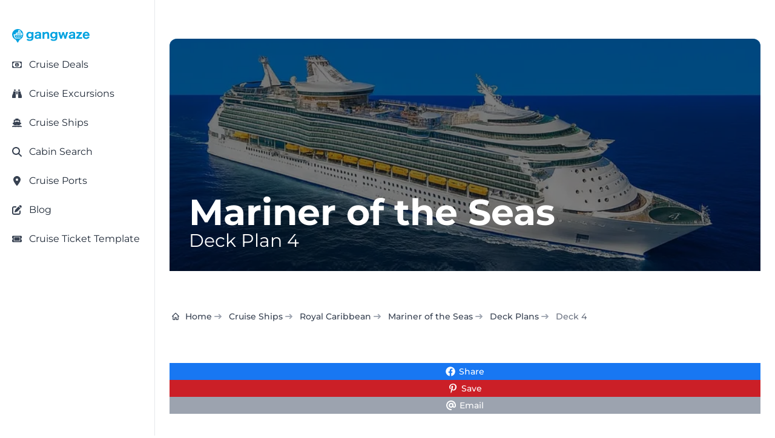

--- FILE ---
content_type: text/html; charset=utf-8
request_url: https://gangwaze.com/cruise-lines/royal-caribbean/mariner-of-the-seas/deck-plans/deck-4
body_size: 83195
content:
<!DOCTYPE html><html lang="en-us" data-theme="gwBaseTheme" q:render="ssr" q:route="cruise-lines/[cruiseline_slug]/[ship_slug]/deck-plans/[deck]" q:container="paused" q:version="1.17.2" q:base="/build/" q:locale="" q:manifest-hash="shakyz" q:instance="hewn0keuann" class="h-full bg-white antialiased"><!--qv q:id=0 q:key=CuOy:Bh_0--><!--qv q:id=1 q:key=0ci8:yr_4--><!--qv q:s q:sref=1 q:key=--><!--qv q:id=2 q:key=TDoP:yr_0--><head q:key="NP_1" q:head><meta charset="utf-8" q:head><meta name="viewport" content="width=device-width, initial-scale=1.0" q:head><title q:head>Mariner of the Seas Deck 4 - Cabins &amp; Activities</title><script q:head>
          (function(w,d,s,l,i){
            w[l]=w[l]||[];
            w[l].push({
              'gtm.start': new Date().getTime(),
              event:'gtm.js'
            });
            var f=d.getElementsByTagName(s)[0],
            j=d.createElement(s),
            dl=l!='dataLayer'?'&l='+l:'';
            j.async=true;j.src='https://www.googletagmanager.com/gtm.js?id='+i+dl;
            f.parentNode.insertBefore(j,f);
          })(window,document,'script','dataLayer','GTM-K3J8GKFN');
        </script><link rel="icon" type="image/png" href="/favicon-48x48.png" sizes="48x48" q:head><link rel="icon" href="/favicon.ico" q:head><link rel="apple-touch-icon" sizes="180x180" href="/apple-touch-icon.png" q:head><meta name="apple-mobile-web-app-title" content="Gangwaze" q:head><link rel="manifest" href="/site.webmanifest" q:head><meta name="twitter:card" content="summary_large_image" q:head><meta name="twitter:site" content="@MyGangWaze" q:head><meta name="twitter:creator" content="@MyGangWaze" q:head><meta property="fb:app_id" content="145013713039805" q:head><meta property="og:site_name" content="Gangwaze.com" q:head><meta name="facebook-domain-verification" content="bq4xnc4bhq7bs2dpunvr6c7sie27hd" q:head><meta name="p:domain_verify" content="42e4f593049105ae9b538de866a4eb98" q:head><meta name="robots" content="index,follow,max-image-preview:large" q:key="NP_0" q:head><meta property="og:title" content="Mariner of the Seas Deck 4 - Cabins &amp; Activities" q:key="meta_0" q:head><meta name="description" content="Here is Deck 4 on the Mariner of the Seas with a detailed deck plan image &amp; layout of all Restaurants, Bars, Activities &amp; More." q:key="meta_1" q:head><meta property="og:description" content="Here is Deck 4 on the Mariner of the Seas with a detailed deck plan image &amp; layout of all Restaurants, Bars, Activities &amp; More." q:key="meta_2" q:head><meta property="og:type" content="website" q:key="meta_3" q:head><meta property="og:url" content="https://gangwaze.com/cruise-lines/royal-caribbean/mariner-of-the-seas/deck-plans/deck-4" q:key="meta_4" q:head><meta itemprop="primaryImageOfPage" content="https://res.cloudinary.com/gangwaze-qwik/image/upload/c_fit,w_600,h_300,co_rgb:3C3B3B,l_text:impact_100_center:%20MARINER%20OF%20THE%20SEAS%20,b_rgb:1E1E1E/fl_layer_apply,g_north_east,y_290,x_15/w_1200,h_1200/c_fill/l_deck-plans:mariner-of-the-seas-deck-plan-4.png/h_1200/fl_layer_apply,g_west,x_340/co_white,a_90,l_text:impact_340:%20%20DECK%204%20/fl_layer_apply,g_north_west,x_20,y_80/l_ships:mariner-of-the-seas.png/w_430,h_430,r_max,bo_6px_solid_rgb:fff/fl_layer_apply,g_north,x_280,y_60,f_auto/ships/bg-grey.jpg" q:key="meta_5" q:head><meta property="og:image" content="https://res.cloudinary.com/gangwaze-qwik/image/upload/c_fit,w_755,h_100,co_rgb:3C3B3B,l_text:impact_80:%20MARINER%20OF%20THE%20SEAS%20,b_rgb:1E1E1E/fl_layer_apply,g_north_east,y_265/w_1200,h_630/c_fill/l_deck-plans:mariner-of-the-seas-deck-plan-4.png/a_90,w_1200/fl_layer_apply,g_south/co_white,l_text:impact_220:%20%20DECK%204%20/fl_layer_apply,g_north_west,x_470,y_80/l_ships:mariner-of-the-seas.png/w_430,h_430,r_max,bo_6px_solid_rgb:fff/fl_layer_apply,g_north_west,f_auto/ships/bg-grey.jpg" q:key="meta_6" q:head><meta property="og:image:width" content="1200" q:key="meta_7" q:head><meta property="og:image:height" content="630" q:key="meta_8" q:head><link rel="canonical" href="https://gangwaze.com/cruise-lines/royal-caribbean/mariner-of-the-seas/deck-plans/deck-4" q:key="link_0" q:head><script type="application/ld+json" q:key="script_0" q:id="3" q:head>{"@context":"https://schema.org","@type":"BreadcrumbList","itemListElement":[{"@type":"ListItem","position":1,"name":"Home","item":"https://gangwaze.com"},{"@type":"ListItem","position":2,"name":"Cruise Lines","item":"https://gangwaze.com/cruise-lines"},{"@type":"ListItem","position":3,"name":"Royal Caribbean Cruise Line","item":"https://gangwaze.com/cruise-lines/royal-caribbean"},{"@type":"ListItem","position":4,"name":"Mariner of the Seas","item":"https://gangwaze.com/cruise-lines/royal-caribbean/mariner-of-the-seas"},{"@type":"ListItem","position":5,"name":"Deck Plans","item":"https://gangwaze.com/cruise-lines/royal-caribbean/mariner-of-the-seas/deck-plans"},{"@type":"ListItem","position":6,"name":"Deck 4","item":"https://gangwaze.com/cruise-lines/royal-caribbean/mariner-of-the-seas/deck-plans/deck-4"}]}</script><script type="application/ld+json" q:key="script_1" q:id="4" q:head>{"@context":"https://schema.org","@type":"FAQPage","mainEntity":[{"@type":"Question","name":"How many cabins are located on Deck 4 of the Mariner of the Seas?","acceptedAnswer":{"@type":"Answer","text":"There are 0 cabins on Deck 4 of the Mariner of the Seas."}},{"@type":"Question","name":"How many venues are located on Deck 4 of the Mariner of the Seas?","acceptedAnswer":{"@type":"Answer","text":"There are 8 venues on Deck 4 of the Mariner of the Seas."}},{"@type":"Question","name":"Which venues are located on Deck 4 of the Mariner of the Seas?","acceptedAnswer":{"@type":"Answer","text":"Royal Theater, Izumi Hibachi & Sushi, Schooner Bar, Casino Royale, Boleros, Main Dining Room, Casino Bar, Starbucks"}}]}</script><script type="application/ld+json" q:key="script_2" q:id="5" q:head>{"@context":"http://schema.org","@type":"Article","url":"https://gangwaze.com/cruise-lines/royal-caribbean/mariner-of-the-seas/deck-plans/deck-4","name":"Mariner of the Seas Deck 4 - Cabins & Activities","description":"Here is Deck 4 on the Mariner of the Seas with a detailed deck plan image & layout of all Restaurants, Bars, Activities & More.","image":["https://res.cloudinary.com/gangwaze-qwik/image/upload/c_fit,w_600,h_300,co_rgb:3C3B3B,l_text:impact_100_center:%20MARINER%20OF%20THE%20SEAS%20,b_rgb:1E1E1E/fl_layer_apply,g_north_east,y_290,x_15/w_1200,h_1200/c_fill/l_deck-plans:mariner-of-the-seas-deck-plan-4.png/h_1200/fl_layer_apply,g_west,x_340/co_white,a_90,l_text:impact_340:%20%20DECK%204%20/fl_layer_apply,g_north_west,x_20,y_80/l_ships:mariner-of-the-seas.png/w_430,h_430,r_max,bo_6px_solid_rgb:fff/fl_layer_apply,g_north,x_280,y_60,f_auto/ships/bg-grey.jpg"],"publisher":{"@type":"Organization","name":"Gangwaze.com","logo":{"@type":"ImageObject","url":"https://gangwaze.supabase.co/storage/v1/object/public/system/site/logos/gangwaze-logo-sm.jpg","width":714,"height":714}}}</script><link rel="modulepreload" href="/build/q-naDMFAHy.js"><script type="module" async="true" src="/build/q-naDMFAHy.js"></script><link rel="preload" href="/assets/DAdL7O4w-lato-latin-700-normal.woff" as="font" type="font/woff" crossorigin><link rel="preload" href="/assets/B11PyLys-lato-latin-400-normal.woff" as="font" type="font/woff" crossorigin><link rel="preload" href="/assets/Drs_5D37-inter-latin-700-normal.woff2" as="font" type="font/woff2" crossorigin><link rel="preload" href="/assets/pKQoWT5u-lato-latin-100-normal.woff" as="font" type="font/woff" crossorigin><link rel="preload" href="/assets/DbgiczTv-montserrat-latin-wght-italic.woff2" as="font" type="font/woff2" crossorigin><link rel="preload" href="/assets/AeMhpAKq-montserrat-latin-wght-normal.woff2" as="font" type="font/woff2" crossorigin><link rel="stylesheet" href="/assets/CK8PXP4M-style.css"><link rel="modulepreload" href="/build/q-AyS-x7_e.js"><link rel="preload" href="/assets/CeSBWgSj-bundle-graph.json" as="fetch" crossorigin="anonymous"><script type="module" async="true">let b=fetch("/assets/CeSBWgSj-bundle-graph.json");import("/build/q-AyS-x7_e.js").then(({l})=>l("/build/",b));</script><link rel="modulepreload" href="/build/q-DBHzwOCC.js"><style q:style="greg40-0" hidden>:root{view-transition-name:none}</style></head><!--/qv--><body lang="en" class="cursor-default" q:id="6"><noscript><iframe src="https://www.googletagmanager.com/ns.html?id=GTM-K3J8GKFN" height="0" width="0" style="display:none;visibility:hidden"></iframe></noscript><!--qv q:id=7 q:key=6S3R:yr_2--><!--qv q:id=8 q:key=To1q:Q4_166--><!--qv q:s q:sref=8 q:key=--><!--qv q:id=9 q:key=gxGD:Q4_164--><!--qv q:key=Q4_162--><!--/qv--><!--/qv--><!--qv q:s q:sref=7 q:key=--><!--qv q:id=a q:key=4RuV:yr_1--><!--qv q:key=Y4_2--><!--qv q:id=b q:key=4gk0:Y4_0--><div class="flex flex-col justify-between min-h-screen" q:key="KZ_2"><!--qv q:s q:sref=b q:key=--><!--qv q:id=c q:key=Y650:Y4_0--><!--qv q:id=d q:key=DMH1:2c_16--><!--qv q:key=WT_3--><!--qv q:id=e q:key=eGoD:WT_0--><!--qv q:key=JT_7--><div class="fixed top-3 left-3 p-1 sm:hidden bg-white h-7 w-7 z-50 cursor-pointer flex justify-center items-center rounded-md shadow-md"><!--qv q:key=JT_2--><svg id="sidebar-toggle" data-qwikest-icon fill="currentColor" height="1em" stroke="none" viewBox="0 0 448 512" width="1em" xmlns="http://www.w3.org/2000/svg" class="text-gray-900 h-7 w-7 z-50 cursor-pointer flex justify-center items-center" on:click="q-D1AjML7o.js#s_YnUgaGVw0wk[0]" q:key="GB_0" q:id="f"><path d="M0 96C0 78.3 14.3 64 32 64H416c17.7 0 32 14.3 32 32s-14.3 32-32 32H32C14.3 128 0 113.7 0 96zM0 256c0-17.7 14.3-32 32-32H416c17.7 0 32 14.3 32 32s-14.3 32-32 32H32c-17.7 0-32-14.3-32-32zM448 416c0 17.7-14.3 32-32 32H32c-17.7 0-32-14.3-32-32s14.3-32 32-32H416c17.7 0 32 14.3 32 32z"></path></svg><!--/qv--></div><!--qv q:id=g q:key=43Wf:Q4_289--><!--qv q:id=h q:key=6V2f:Q4_284--><!--qv q:key=Q4_288--><aside aria-label="Sidebar" style="top:0px;bottom:64px;scrollbar-width:none;z-index:51;padding-top:24px" class="fixed left-0 top-0 z-40 h-screen w-full max-w-64 border-r border-gray-200 bg-white transition-transform sm:translate-x-0 dark:border-gray-700 dark:bg-gray-800 -translate-x-full" q:id="i"><!--qv q:s q:sref=h q:key=closeButton--><!--/qv--><nav class="h-full overflow-y-auto px-3 py-4 bg-white dark:bg-gray-900"><!--qv q:s q:sref=h q:key=--><!--qv q:s q:sref=g q:key=--><!--qv q:id=j q:key=52fv:JT_5--><ul class="w-full space-y-2 font-normal" q:key="Q4_269"><!--qv q:s q:sref=j q:key=--><!--qv q:id=k q:key=yBF0:JT_3--><li q:key="Q4_272"><!--qv q:id=l q:key=so0R:Q4_271--><a href="/" class="group flex w-full items-center rounded-lg p-2 text-gray-900 hover:bg-gray-100 dark:text-white dark:hover:bg-gray-700" q:key="Q4_276" q:id="m"><span class="flex-1 text-left whitespace-nowrap" q:id="n"><!--qv q:s q:sref=l q:key=--><!--qv q:s q:sref=k q:key=--><span class="text-sm text-wrap"><img src="https://gangwaze.supabase.co/storage/v1/object/public/system/site/logos/gangwaze-logo-lg.svg" width="128" height="128" alt="Gangwaze Logo"></span><!--/qv--><!--/qv--></span><!--qv q:s q:sref=l q:key=suffix--><!--/qv--></a><!--/qv--></li><!--/qv--><!--qv q:id=o q:key=Fc3b:cus_sb_item_0--><!--qv q:id=p q:key=yBF0:JT_1--><li q:key="Q4_272"><!--qv q:id=q q:key=so0R:Q4_271--><a href="/cruise-deals" class="group flex w-full items-center rounded-lg p-2 text-gray-900 hover:bg-gray-100 dark:text-white dark:hover:bg-gray-700" q:key="Q4_276" q:id="r"><span class="flex-1 text-left whitespace-nowrap" q:id="s"><!--qv q:s q:sref=q q:key=--><!--qv q:s q:sref=p q:key=--><span class="flex justify-start items-center"><span class="text-gray-700 w-4 h-4"><!--qv q:s q:sref=o q:key=--><svg data-qwikest-icon fill="currentColor" height="1em" stroke="none" viewBox="0 0 576 512" width="1em" xmlns="http://www.w3.org/2000/svg" class="w-4 h-4 mb-0.5" q:key="bQ_0"><path d="M112 112c0 35.3-28.7 64-64 64V336c35.3 0 64 28.7 64 64H464c0-35.3 28.7-64 64-64V176c-35.3 0-64-28.7-64-64H112zM0 128C0 92.7 28.7 64 64 64H512c35.3 0 64 28.7 64 64V384c0 35.3-28.7 64-64 64H64c-35.3 0-64-28.7-64-64V128zM176 256a112 112 0 1 1 224 0 112 112 0 1 1 -224 0zm80-48c0 8.8 7.2 16 16 16v64h-8c-8.8 0-16 7.2-16 16s7.2 16 16 16h24 24c8.8 0 16-7.2 16-16s-7.2-16-16-16h-8V208c0-8.8-7.2-16-16-16H272c-8.8 0-16 7.2-16 16z"></path></svg><!--/qv--></span><span class="inline-block ml-3 text-base-content"><!--t=t-->Cruise Deals<!----></span></span><!--/qv--><!--/qv--></span><!--qv q:s q:sref=q q:key=suffix--><!--/qv--></a><!--/qv--></li><!--/qv--><!--/qv--><!--qv q:id=u q:key=Fc3b:cus_sb_item_1--><!--qv q:id=v q:key=yBF0:JT_1--><li q:key="Q4_272"><!--qv q:id=w q:key=so0R:Q4_271--><a href="https://gangwaze.com?searchType=excursion" class="group flex w-full items-center rounded-lg p-2 text-gray-900 hover:bg-gray-100 dark:text-white dark:hover:bg-gray-700" q:key="Q4_276" q:id="x"><span class="flex-1 text-left whitespace-nowrap" q:id="y"><!--qv q:s q:sref=w q:key=--><!--qv q:s q:sref=v q:key=--><span class="flex justify-start items-center"><span class="text-gray-700 w-4 h-4"><!--qv q:s q:sref=u q:key=--><svg data-qwikest-icon fill="currentColor" height="1em" stroke="none" viewBox="0 0 512 512" width="1em" xmlns="http://www.w3.org/2000/svg" class="w-4 h-4 mb-0.5" q:key="0K_0"><path d="M128 32h32c17.7 0 32 14.3 32 32V96H96V64c0-17.7 14.3-32 32-32zm64 96V448c0 17.7-14.3 32-32 32H32c-17.7 0-32-14.3-32-32V388.9c0-34.6 9.4-68.6 27.2-98.3C40.9 267.8 49.7 242.4 53 216L60.5 156c2-16 15.6-28 31.8-28H192zm227.8 0c16.1 0 29.8 12 31.8 28L459 216c3.3 26.4 12.1 51.8 25.8 74.6c17.8 29.7 27.2 63.7 27.2 98.3V448c0 17.7-14.3 32-32 32H352c-17.7 0-32-14.3-32-32V128h99.8zM320 64c0-17.7 14.3-32 32-32h32c17.7 0 32 14.3 32 32V96H320V64zm-32 64V288H224V128h64z"></path></svg><!--/qv--></span><span class="inline-block ml-3 text-base-content"><!--t=z-->Cruise Excursions<!----></span></span><!--/qv--><!--/qv--></span><!--qv q:s q:sref=w q:key=suffix--><!--/qv--></a><!--/qv--></li><!--/qv--><!--/qv--><!--qv q:id=10 q:key=Fc3b:cus_sb_item_2--><!--qv q:id=11 q:key=yBF0:JT_1--><li q:key="Q4_272"><!--qv q:id=12 q:key=so0R:Q4_271--><a href="/cruise-lines" class="group flex w-full items-center rounded-lg p-2 text-gray-900 hover:bg-gray-100 dark:text-white dark:hover:bg-gray-700" q:key="Q4_276" q:id="13"><span class="flex-1 text-left whitespace-nowrap" q:id="14"><!--qv q:s q:sref=12 q:key=--><!--qv q:s q:sref=11 q:key=--><span class="flex justify-start items-center"><span class="text-gray-700 w-4 h-4"><!--qv q:s q:sref=10 q:key=--><svg data-qwikest-icon fill="currentColor" height="1em" stroke="none" viewBox="0 0 576 512" width="1em" xmlns="http://www.w3.org/2000/svg" class="w-4 h-4 mb-0.5" q:key="8K_0"><path d="M192 32c0-17.7 14.3-32 32-32H352c17.7 0 32 14.3 32 32V64h48c26.5 0 48 21.5 48 48V240l44.4 14.8c23.1 7.7 29.5 37.5 11.5 53.9l-101 92.6c-16.2 9.4-34.7 15.1-50.9 15.1c-19.6 0-40.8-7.7-59.2-20.3c-22.1-15.5-51.6-15.5-73.7 0c-17.1 11.8-38 20.3-59.2 20.3c-16.2 0-34.7-5.7-50.9-15.1l-101-92.6c-18-16.5-11.6-46.2 11.5-53.9L96 240V112c0-26.5 21.5-48 48-48h48V32zM160 218.7l107.8-35.9c13.1-4.4 27.3-4.4 40.5 0L416 218.7V128H160v90.7zM306.5 421.9C329 437.4 356.5 448 384 448c26.9 0 55.4-10.8 77.4-26.1l0 0c11.9-8.5 28.1-7.8 39.2 1.7c14.4 11.9 32.5 21 50.6 25.2c17.2 4 27.9 21.2 23.9 38.4s-21.2 27.9-38.4 23.9c-24.5-5.7-44.9-16.5-58.2-25C449.5 501.7 417 512 384 512c-31.9 0-60.6-9.9-80.4-18.9c-5.8-2.7-11.1-5.3-15.6-7.7c-4.5 2.4-9.7 5.1-15.6 7.7c-19.8 9-48.5 18.9-80.4 18.9c-33 0-65.5-10.3-94.5-25.8c-13.4 8.4-33.7 19.3-58.2 25c-17.2 4-34.4-6.7-38.4-23.9s6.7-34.4 23.9-38.4c18.1-4.2 36.2-13.3 50.6-25.2c11.1-9.4 27.3-10.1 39.2-1.7l0 0C136.7 437.2 165.1 448 192 448c27.5 0 55-10.6 77.5-26.1c11.1-7.9 25.9-7.9 37 0z"></path></svg><!--/qv--></span><span class="inline-block ml-3 text-base-content"><!--t=15-->Cruise Ships<!----></span></span><!--/qv--><!--/qv--></span><!--qv q:s q:sref=12 q:key=suffix--><!--/qv--></a><!--/qv--></li><!--/qv--><!--/qv--><!--qv q:id=16 q:key=Fc3b:cus_sb_item_3--><!--qv q:id=17 q:key=yBF0:JT_1--><li q:key="Q4_272"><!--qv q:id=18 q:key=so0R:Q4_271--><a href="/cabin-search" class="group flex w-full items-center rounded-lg p-2 text-gray-900 hover:bg-gray-100 dark:text-white dark:hover:bg-gray-700" q:key="Q4_276" q:id="19"><span class="flex-1 text-left whitespace-nowrap" q:id="1a"><!--qv q:s q:sref=18 q:key=--><!--qv q:s q:sref=17 q:key=--><span class="flex justify-start items-center"><span class="text-gray-700 w-4 h-4"><!--qv q:s q:sref=16 q:key=--><svg data-qwikest-icon fill="currentColor" height="1em" stroke="none" viewBox="0 0 512 512" width="1em" xmlns="http://www.w3.org/2000/svg" class="w-4 h-4 mb-0.5" q:key="eo_0"><path d="M416 208c0 45.9-14.9 88.3-40 122.7L502.6 457.4c12.5 12.5 12.5 32.8 0 45.3s-32.8 12.5-45.3 0L330.7 376c-34.4 25.2-76.8 40-122.7 40C93.1 416 0 322.9 0 208S93.1 0 208 0S416 93.1 416 208zM208 352a144 144 0 1 0 0-288 144 144 0 1 0 0 288z"></path></svg><!--/qv--></span><span class="inline-block ml-3 text-base-content"><!--t=1b-->Cabin Search<!----></span></span><!--/qv--><!--/qv--></span><!--qv q:s q:sref=18 q:key=suffix--><!--/qv--></a><!--/qv--></li><!--/qv--><!--/qv--><!--qv q:id=1c q:key=Fc3b:cus_sb_item_4--><!--qv q:id=1d q:key=yBF0:JT_1--><li q:key="Q4_272"><!--qv q:id=1e q:key=so0R:Q4_271--><a href="/cruise-ports" class="group flex w-full items-center rounded-lg p-2 text-gray-900 hover:bg-gray-100 dark:text-white dark:hover:bg-gray-700" q:key="Q4_276" q:id="1f"><span class="flex-1 text-left whitespace-nowrap" q:id="1g"><!--qv q:s q:sref=1e q:key=--><!--qv q:s q:sref=1d q:key=--><span class="flex justify-start items-center"><span class="text-gray-700 w-4 h-4"><!--qv q:s q:sref=1c q:key=--><svg data-qwikest-icon fill="currentColor" height="1em" stroke="none" viewBox="0 0 384 512" width="1em" xmlns="http://www.w3.org/2000/svg" class="w-4 h-4 mb-0.5" q:key="WZ_0"><path d="M215.7 499.2C267 435 384 279.4 384 192C384 86 298 0 192 0S0 86 0 192c0 87.4 117 243 168.3 307.2c12.3 15.3 35.1 15.3 47.4 0zM192 128a64 64 0 1 1 0 128 64 64 0 1 1 0-128z"></path></svg><!--/qv--></span><span class="inline-block ml-3 text-base-content"><!--t=1h-->Cruise Ports<!----></span></span><!--/qv--><!--/qv--></span><!--qv q:s q:sref=1e q:key=suffix--><!--/qv--></a><!--/qv--></li><!--/qv--><!--/qv--><!--qv q:id=1i q:key=Fc3b:cus_sb_item_5--><!--qv q:id=1j q:key=yBF0:JT_1--><li q:key="Q4_272"><!--qv q:id=1k q:key=so0R:Q4_271--><a href="/blog" class="group flex w-full items-center rounded-lg p-2 text-gray-900 hover:bg-gray-100 dark:text-white dark:hover:bg-gray-700" q:key="Q4_276" q:id="1l"><span class="flex-1 text-left whitespace-nowrap" q:id="1m"><!--qv q:s q:sref=1k q:key=--><!--qv q:s q:sref=1j q:key=--><span class="flex justify-start items-center"><span class="text-gray-700 w-4 h-4"><!--qv q:s q:sref=1i q:key=--><svg data-qwikest-icon fill="currentColor" height="1em" stroke="none" viewBox="0 0 512 512" width="1em" xmlns="http://www.w3.org/2000/svg" class="w-4 h-4 mb-0.5" q:key="re_0"><path d="M471.6 21.7c-21.9-21.9-57.3-21.9-79.2 0L362.3 51.7l97.9 97.9 30.1-30.1c21.9-21.9 21.9-57.3 0-79.2L471.6 21.7zm-299.2 220c-6.1 6.1-10.8 13.6-13.5 21.9l-29.6 88.8c-2.9 8.6-.6 18.1 5.8 24.6s15.9 8.7 24.6 5.8l88.8-29.6c8.2-2.7 15.7-7.4 21.9-13.5L437.7 172.3 339.7 74.3 172.4 241.7zM96 64C43 64 0 107 0 160V416c0 53 43 96 96 96H352c53 0 96-43 96-96V320c0-17.7-14.3-32-32-32s-32 14.3-32 32v96c0 17.7-14.3 32-32 32H96c-17.7 0-32-14.3-32-32V160c0-17.7 14.3-32 32-32h96c17.7 0 32-14.3 32-32s-14.3-32-32-32H96z"></path></svg><!--/qv--></span><span class="inline-block ml-3 text-base-content"><!--t=1n-->Blog<!----></span></span><!--/qv--><!--/qv--></span><!--qv q:s q:sref=1k q:key=suffix--><!--/qv--></a><!--/qv--></li><!--/qv--><!--/qv--><!--qv q:id=1o q:key=Fc3b:cus_sb_item_6--><!--qv q:id=1p q:key=yBF0:JT_1--><li q:key="Q4_272"><!--qv q:id=1q q:key=so0R:Q4_271--><a href="/cruise-ticket-template" class="group flex w-full items-center rounded-lg p-2 text-gray-900 hover:bg-gray-100 dark:text-white dark:hover:bg-gray-700" q:key="Q4_276" q:id="1r"><span class="flex-1 text-left whitespace-nowrap" q:id="1s"><!--qv q:s q:sref=1q q:key=--><!--qv q:s q:sref=1p q:key=--><span class="flex justify-start items-center"><span class="text-gray-700 w-4 h-4"><!--qv q:s q:sref=1o q:key=--><svg data-qwikest-icon fill="currentColor" height="1em" stroke="none" viewBox="0 0 576 512" width="1em" xmlns="http://www.w3.org/2000/svg" class="w-4 h-4 mb-0.5" q:key="T0_0"><path d="M64 64C28.7 64 0 92.7 0 128v64c0 8.8 7.4 15.7 15.7 18.6C34.5 217.1 48 235 48 256s-13.5 38.9-32.3 45.4C7.4 304.3 0 311.2 0 320v64c0 35.3 28.7 64 64 64H512c35.3 0 64-28.7 64-64V320c0-8.8-7.4-15.7-15.7-18.6C541.5 294.9 528 277 528 256s13.5-38.9 32.3-45.4c8.3-2.9 15.7-9.8 15.7-18.6V128c0-35.3-28.7-64-64-64H64zm64 112l0 160c0 8.8 7.2 16 16 16H432c8.8 0 16-7.2 16-16V176c0-8.8-7.2-16-16-16H144c-8.8 0-16 7.2-16 16zM96 160c0-17.7 14.3-32 32-32H448c17.7 0 32 14.3 32 32V352c0 17.7-14.3 32-32 32H128c-17.7 0-32-14.3-32-32V160z"></path></svg><!--/qv--></span><span class="inline-block ml-3 text-base-content"><!--t=1t-->Cruise Ticket Template<!----></span></span><!--/qv--><!--/qv--></span><!--qv q:s q:sref=1q q:key=suffix--><!--/qv--></a><!--/qv--></li><!--/qv--><!--/qv--><!--/qv--></ul><!--/qv--><!--/qv--><!--/qv--></nav></aside><!--/qv--><!--/qv--><!--/qv--><!--/qv--><!--/qv--><div class="w-full relative"><a href="/"><svg width="3670.19" height="662.767" xmlns="http://www.w3.org/2000/svg" viewBox="0 0 2719 491" class="absolute top-0 right-3 sm:hidden h-12 w-32 z-50" q:key="WT_1"><path fill="#00A2E0" d="M197 488c-5.32-5.42-16.16-22.79-20.86-30l-31.74-50-17.78-28.78c-3.42-3.55-14.61-7.4-19.62-10-12.32-6.4-24.25-13.88-35-22.68C23.6 306.93.28 250.72 1 189l1.06-9v-8c2.45-18.51 8.48-41.29 16.7-58C33.14 84.75 50 61.61 76 41.42c66.24-51.42 162.36-53.88 231-5.7 29.09 20.42 48.53 44.77 64.25 76.28 10.5 21.06 16.2 44.63 17.84 68l.91 10c.7 60.58-23 116.47-70 155.57-11.52 9.58-22.8 16.63-36 23.59-5.02 2.65-16.2 6.51-19.62 10.06-2.2 2.29-6.86 10.63-8.66 13.78l-12.92 22zm91-357 7.42-45c.62-3.4 3.27-15.28 2.55-17.91-1.04-3.82-10.5-9.3-13.97-11.5-4.68-2.98-16.93-10.11-22-11.4h-29c-5.41-.18-10.58-.28-14.61 4.03-4.13 4.43-5.17 12.96-6.14 18.78L206 107l-2.58 16c-.33 2.04-.49 4.88-2.02 6.4-1.94 1.93-5.85 1.59-8.4 1.6h-46c-4.49.02-9.27.02-12.78 3.3-3.68 3.43-4.16 7.98-4.22 12.7v42H73c-8.29.01-20.39.55-21.77 11-.93 6.95 8.1 28.48 10.96 36l22.13 59 12.38 30.99c5.45 7.88 14.58 8 23.3 8.01h157c11.57-.02 16.47-5.44 25-12.73 7.34-6.27 11.35-9.13 17-17.27H117l-9.95-29L87 219h263c1.95 0 5.71.26 7.26-.99 2.47-1.99 2.73-12.77 2.74-16.01v-15c-.14-11.29-4.36-31.14-7.89-42-4.38-13.51-4.39-13.98-13.11-14zm-57-1 7.39-40c2.46-13.13.81-13.95 9.61-14h18l-4.28 35-2.72 19zm2484 150c-3.67 12.85-14.63 28.6-24 38-22.27 22.34-48.23 30.97-79 33.09l-13 .9-9-.9c-22.58-1.55-41.67-6.09-61-18.53-30.46-19.6-49.58-60.78-50-96.56v-20c.05-30.8 12.25-62.42 33.17-84.99 33.27-35.89 97.65-42.63 140.83-22.7 12.94 5.97 24.38 14.96 33.71 25.69 16.61 19.1 25.98 46.11 29.01 71l1.37 19 .91 17h-155l-22 1c2.85 11.6 2.6 21.13 9.55 32 17.18 26.88 53.73 34.87 81.45 19.88 7.73-4.18 14.31-10.44 18.94-17.88 1.81-2.92 4.83-11.02 8.27-11.52 2.06-.31 14.01 3.41 16.79 4.24zM953 191c0-9.87 1.49-22.49-3.97-31-4.95-7.73-12.41-11.14-21.03-13.11-14.89-3.4-36.42-1.86-50 5.43-5.65 3.04-10.15 7.23-13.53 12.68-1.9 3.05-4.11 9.76-7.68 10.69-2.42.63-11.79-1.27-14.79-1.77l-32-5.19c-3.17-.47-13.07-.85-13.31-4.88-.13-2.2 4.05-11.36 5.17-13.85 7.43-16.36 21.29-29.2 37.14-37.24 15.34-7.79 38.76-13.55 56-13.76l17-.97 17 .97c22.56.27 50.65 7.99 67 24.01 21.9 21.47 19 46.82 19 74.99 0 40.33-1.92 107.69 3 145h-65v-20c-12.46 7.16-19.65 13.35-34 18.56-6.57 2.39-19 4.87-26 5.44h-9l-8 .96-10-.87c-10.91-.75-19.4-1.09-30-4.78-14.07-4.91-26.87-13.85-35.25-26.31-17.49-26-15.11-63.97 6.34-87 23.23-24.94 62.27-32.81 94.91-35.09l11-.91 18-1zm1197 0c0-9.87 1.49-22.49-3.97-31-10.71-16.7-38.81-16.45-56.03-12.79-4.97 1.06-10.55 2.66-15 5.14-5.45 3.03-10.24 7.34-13.53 12.65-1.9 3.05-4.11 9.76-7.68 10.69-2.42.63-11.79-1.27-14.79-1.77l-32-5.17c-3.18-.53-13.07-.85-13.31-4.9-.15-2.48 3.72-10.24 4.9-12.85 7.61-16.88 20.98-29.91 37.41-38.24 15.22-7.72 38.91-13.56 56-13.76l19-.96 15 .96c23.06.27 50.95 8.06 67.71 24.43 13.96 13.62 18.26 32.64 18.29 51.57v92c0 25.45-.33 50.74 3 76h-65v-20c-11.46 6.59-18.9 12.88-32 17.77-13.3 4.97-22.26 5.38-36 6.32l-11 .87-8-.87c-13.16-.9-20.15-1.11-33-5.78-45.61-16.61-58.29-77.54-25.91-112.31 23.8-25.55 62.62-32.8 95.91-35.09l27-1.91h10zM686 300c-7.1 7.1-10.37 10.75-19 16.3-22.88 14.71-42.98 15-69 14.7-8.74-.11-22.84-3.02-31-6.2-20.09-7.83-34.45-17.79-46.96-35.8-14.23-20.49-20.08-48.36-20.04-73 .03-18.96 4.46-43.15 13.32-60 16.27-30.93 46.27-50.48 80.68-54.9h8l8-1.02 9 .88c7.17.31 5.99-.2 14 .91 22.54 3.14 36.96 11.1 53 27.13v-24h65l-3 35v162l-.91 10c-2.19 31.97-8.33 61.41-35.09 82.48-19.25 15.17-54.63 24.23-79 24.52l-21 1-10-1h-9c-12.09-.91-24.49-3.5-36-7.19-15.69-5.04-26.59-12-39-22.68-2.76-2.38-11.56-8.65-9.83-12.81.94-2.27 9.41-7.37 11.83-8.99 7.08-4.71 28.74-20.26 35-22.33 15.97 21.1 38.62 28.04 64 28 16.42-.03 38.02-5.2 49.91-17.09C682.92 341.9 686 318.98 686 300m445-163c10.6-10.59 22.28-20.4 36-26.69 13.33-6.11 24.51-8.39 39-9.4l9-.88 9 .88c30.29 2.12 56.37 13.86 67.94 44.09 9.11 23.82 7.06 51.76 7.06 77v87l3 34h-70l3-34V195c-.01-6.09-.64-11.14-2.44-17-1.64-5.3-4.46-9.12-8.57-12.82-4.76-4.27-9.83-6.5-15.99-7.94-24.21-5.7-48.75 11.9-63.2 29.76-3.32 4.11-11.19 14.17-12.66 19-.22 1.99-.14 4.91 0 7v90l.9 12v10l1.96 18h-69l1.96-20v-11l1.04-12V145l-1.04-12v-10l-1.96-18h66zm393 163-12 11.48c-15.45 12.17-37.35 19.49-57 19.52h-17c-28.23-.04-55.19-13.13-73.83-34-19.16-21.46-26.5-54.88-26.17-83l.91-10c2.53-36.21 18.99-71.22 52.09-89.21 18.5-10.05 35.2-13.52 56-14.7 4.29-.24 6.13.56 10 .95h9c13.74 1.44 27.1 5.32 39 12.41 9.46 5.64 11.7 9.33 19 14.55v-23h65l-3 35v161l-1.04 10v9c-2.92 29.23-11.85 56.66-35.96 75.32-18.68 14.46-54.48 23.4-78 23.68l-18 1-13-1h-9c-10.69-.82-26.96-3.94-37-7.59-16.91-6.14-25.22-11.37-39-23-2.64-2.23-10.47-8.15-8.83-12.09.89-2.15 7.65-6.2 9.83-7.65l25-16.67c2.39-1.6 8.22-6.29 10.91-5.98 2.23.26 9.57 8.3 12.09 10.36 7.63 6.26 16.55 10.78 26 13.58 24.5 7.28 65.07 2.78 81.24-18.96 10.21-13.72 12.76-34.28 12.76-51m734-198 23 2.09 12 .91h140l14-1v40l-.6 7-13.39 16-16.73 19-55.7 68-19.01 23-9.57 11h77l15-1 30-2v60l-31-2h-158l-15 1v-44c.02-11.25 5.28-13.24 13-21l16.27-18 60.31-74 23.42-28h-66l-19 1-20 2zm-642 3h71c4.54 34.45 14.31 67.48 23.12 101l11.88 48 18.33-60 17.34-55 6.7-24c.57-2.27 1.4-7.6 3.21-8.98 1.66-1.26 5.38-1.02 7.42-1.02h33c2.08 0 5.74-.23 7.44 1.02 1.99 1.47 2.83 6.58 3.43 8.98l6.71 24 24.14 77c3.19 10.58 9.4 27.47 10.28 38h2c.75-9.16 4.8-23.69 7.13-33l14.29-56c4.45-15.98 11.43-43.88 11.58-60h72l-12.98 38-38.04 123c-5.85 18.79-19.62 59.54-21.98 77h-57c-.78-9.49-5.45-25.55-8.28-35l-15.7-50-14-44-8.02-25-10.98 38-25.44 80-6.95 25-3.36 10.01-7.27.99h-48c-1.94-13.78-14.39-51.61-19.12-67l-24.86-80-10.69-35-11.33-35c-2.19-6.41-5.84-14.57-7-21M257 128h-1l1 1zm2398 67c-4.83-18.16-8.12-30.92-26-40.74-16.82-9.66-43.37-9.65-60 0-9.37 5.77-15.42 13.09-20.24 22.74-2.82 5.64-5.19 11.69-5.76 18zM615 148.29c-33.8 5.16-50.61 31.97-51 64.71-.34 29.13 6.83 56.01 37 66.95 5.43 1.97 10.22 2.98 16 3.05 11.66.13 20.35-1.08 31-6.26 10.33-5.02 19.16-12.01 25.45-21.74 21.63-33.45 11.03-91.74-34.45-104.57-7.89-2.23-15.85-2.91-24-2.14m838 0c-7.29 1.2-14.51 2.93-21 6.58-20.24 11.41-29.73 35.69-30 58.13-.34 29.18 7.21 57.18 38 67.33 5.45 1.8 8.21 2.6 14 2.67 18.61.22 36.18-4.75 49.71-18.29 25.63-25.62 23.94-75.56-1.88-100.42-12.68-12.21-31.52-17.64-48.83-16M160 162h170v27H160zm793 72-19 1c-10.59.05-26.57 1.76-37 3.8-10.74 2.11-25.76 6.08-34 13.38-3.22 2.87-5.85 5.87-7.65 9.82-4.57 10.02-3.28 25.21 5.69 32.47 8.12 6.58 20.93 7.65 30.96 6.7 21.24-2.03 44.91-10.56 56.12-30.17 6.4-11.19 4.88-24.61 4.88-37m1197 0-19 1c-10.16.02-25.97 1.72-36 3.61-10.5 1.98-25.78 5.85-34 12.72-3.7 3.09-7.15 7.2-9.05 11.67-4.16 9.82-2.55 24.48 6.09 31.47 8.5 6.89 21.53 7.81 31.96 6.69 20.8-2.21 44.2-11.05 55.12-30.16 6.4-11.19 4.88-24.61 4.88-37M157 244.31c-6.24 1.2-10.77 3.69-13.59 9.7-5.1 10.92 2.72 23.42 14.59 23.95 2.62.12 5.55.03 8-.97 16.6-6.72 11.78-33.81-9-32.68m54 .08c-21.45 6.45-14.55 37.61 8 33.27 12.56-2.42 16.94-17.96 9.21-27.48-4.59-5.65-10.37-6.71-17.21-5.79m59-.06c-23.27 5.8-14.38 37.57 7 33.19 12.95-2.65 17.2-18.82 8.61-28.33-4.38-4.86-9.48-5.53-15.61-4.86m57 .06c-5.13 1.64-9.25 4.49-11.39 9.62-5.46 13.11 5.73 26.21 18.39 23.65 7.09-1.44 13.64-14.9 12.77-21.66-1.25-9.8-11.34-12.75-19.77-11.61"/></svg></a><div id="fixedFrame" class="flex justify-center ml-0 pb-12 pt-16 sm:ml-64" q:id="1u"><div class="w-full max-w-6xl" q:id="1v"><div class="px-3 sm:px-6 space-y-8 sm:space-y-16 mb-24" q:id="1w"><!--qv q:s q:sref=d q:key=--><div on:qvisible="q-19wjHlLQ.js#_hW[0]" q:id="1x"><div class="space-y-16"><!--qv q:id=1y q:key=TIXD:2c_1--><div style="background-image:url(https://gangwaze.supabase.co/storage/v1/render/image/public/system/ships/mariner-of-the-seas.jpg?width=800&amp;resize=contain);background-position:center" class="flex w-full h-72 sm:h-96 bg-cover bg-center rounded-t-xl overflow-hidden mb-8" q:key="ZW_0"><div class="flex flex-col items-start justify-end w-full h-full bg-black bg-opacity-50 p-8"><h1 style="line-height:2.3rem" class="text-white text-4xl sm:text-5xl md:text-6xl font-bold"><!--t=1z-->Mariner of the Seas<!----><br><span class="text-white text-xl sm:text-2xl md:text-3xl font-normal"><!--t=20-->Deck Plan 4<!----></span></h1></div></div><!--/qv--><!--qv q:id=21 q:key=zZIB:2c_8--><nav aria-label="Breadcrumb" class="flex" q:key="Q4_60" q:id="22"><ol class="inline-flex items-center space-x-1 md:space-x-2 rtl:space-x-reverse" q:id="23"><!--qv q:s q:sref=21 q:key=--><div class="overflow-x-auto"><!--qv q:id=24 q:key=27TS:2c_2--><li class="inline-flex items-center" q:key="Q4_67"><a href="https://gangwaze.com" class="ms-1 inline-flex items-center text-sm font-medium dark:text-gray-400 text-gray-700 hover:text-gray-900 dark:hover:text-white" q:key="Q4_66" q:id="25"><!--qv q:id=26 q:key=kIlW:Q4_64--><!--qv q:key=nk_322--><svg data-qwikest-icon fill="none" height="1em" viewBox="0 0 20 20" width="1em" xmlns="http://www.w3.org/2000/svg" class="me-2.5 h-3 w-3" q:key="u6_0"><path d="M3 8v10a1 1 0 0 0 1 1h4v-5a1 1 0 0 1 1-1h2a1 1 0 0 1 1 1v5h4a1 1 0 0 0 1-1V8M1 10l9-9 9 9" stroke="currentColor" stroke-linecap="round" stroke-linejoin="round" stroke-width="2"></path></svg><!--/qv--><!--/qv--><!--qv q:s q:sref=24 q:key=-->Home<!--/qv--></a></li><!--/qv--><!--qv q:id=27 q:key=27TS:2c_3--><li class="inline-flex items-center" q:key="Q4_67"><!--qv q:id=28 q:key=402n:Q4_62--><!--qv q:key=nk_34--><svg data-qwikest-icon fill="none" height="1em" viewBox="0 0 14 11" width="1em" xmlns="http://www.w3.org/2000/svg" class="mr-2 ml-1 h-3 w-3 text-gray-400 rtl:rotate-180" q:key="Qw_0"><path d="M1 5.64h12m0 0L9 1.85m4 3.79L9 9.432" stroke="currentColor" stroke-linecap="round" stroke-linejoin="round" stroke-width="2"></path></svg><!--/qv--><!--/qv--><a href="/cruise-lines" class="ms-1 inline-flex items-center text-sm font-medium dark:text-gray-400 text-gray-700 hover:text-gray-900 dark:hover:text-white" q:key="Q4_66" q:id="29"><!--qv q:s q:sref=27 q:key=-->Cruise Ships<!--/qv--></a></li><!--/qv--><!--qv q:id=2a q:key=27TS:2c_4--><li class="inline-flex items-center" q:key="Q4_67"><!--qv q:id=2b q:key=402n:Q4_62--><!--qv q:key=nk_34--><svg data-qwikest-icon fill="none" height="1em" viewBox="0 0 14 11" width="1em" xmlns="http://www.w3.org/2000/svg" class="mr-2 ml-1 h-3 w-3 text-gray-400 rtl:rotate-180" q:key="Qw_0"><path d="M1 5.64h12m0 0L9 1.85m4 3.79L9 9.432" stroke="currentColor" stroke-linecap="round" stroke-linejoin="round" stroke-width="2"></path></svg><!--/qv--><!--/qv--><a href="/cruise-lines/royal-caribbean" class="ms-1 inline-flex items-center text-sm font-medium dark:text-gray-400 text-gray-700 hover:text-gray-900 dark:hover:text-white" q:key="Q4_66" q:id="2c"><!--qv q:s q:sref=2a q:key=--><!--t=2d-->Royal Caribbean<!----><!--/qv--></a></li><!--/qv--><!--qv q:id=2e q:key=27TS:2c_5--><li class="inline-flex items-center" q:key="Q4_67"><!--qv q:id=2f q:key=402n:Q4_62--><!--qv q:key=nk_34--><svg data-qwikest-icon fill="none" height="1em" viewBox="0 0 14 11" width="1em" xmlns="http://www.w3.org/2000/svg" class="mr-2 ml-1 h-3 w-3 text-gray-400 rtl:rotate-180" q:key="Qw_0"><path d="M1 5.64h12m0 0L9 1.85m4 3.79L9 9.432" stroke="currentColor" stroke-linecap="round" stroke-linejoin="round" stroke-width="2"></path></svg><!--/qv--><!--/qv--><a href="/cruise-lines/royal-caribbean/mariner-of-the-seas" class="ms-1 inline-flex items-center text-sm font-medium dark:text-gray-400 text-gray-700 hover:text-gray-900 dark:hover:text-white" q:key="Q4_66" q:id="2g"><!--qv q:s q:sref=2e q:key=--><!--t=2h-->Mariner of the Seas<!----><!--/qv--></a></li><!--/qv--><!--qv q:id=2i q:key=27TS:2c_6--><li class="inline-flex items-center" q:key="Q4_67"><!--qv q:id=2j q:key=402n:Q4_62--><!--qv q:key=nk_34--><svg data-qwikest-icon fill="none" height="1em" viewBox="0 0 14 11" width="1em" xmlns="http://www.w3.org/2000/svg" class="mr-2 ml-1 h-3 w-3 text-gray-400 rtl:rotate-180" q:key="Qw_0"><path d="M1 5.64h12m0 0L9 1.85m4 3.79L9 9.432" stroke="currentColor" stroke-linecap="round" stroke-linejoin="round" stroke-width="2"></path></svg><!--/qv--><!--/qv--><a href="/cruise-lines/royal-caribbean/mariner-of-the-seas/deck-plans" class="ms-1 inline-flex items-center text-sm font-medium dark:text-gray-400 text-gray-700 hover:text-gray-900 dark:hover:text-white" q:key="Q4_66" q:id="2k"><!--qv q:s q:sref=2i q:key=-->Deck Plans<!--/qv--></a></li><!--/qv--><!--qv q:id=2l q:key=27TS:2c_7--><li class="inline-flex items-center" q:key="Q4_67"><!--qv q:id=2m q:key=402n:Q4_62--><!--qv q:key=nk_34--><svg data-qwikest-icon fill="none" height="1em" viewBox="0 0 14 11" width="1em" xmlns="http://www.w3.org/2000/svg" class="mr-2 ml-1 h-3 w-3 text-gray-400 rtl:rotate-180" q:key="Qw_0"><path d="M1 5.64h12m0 0L9 1.85m4 3.79L9 9.432" stroke="currentColor" stroke-linecap="round" stroke-linejoin="round" stroke-width="2"></path></svg><!--/qv--><!--/qv--><span class="ms-1 inline-flex items-center text-sm font-medium dark:text-gray-400 text-gray-500" q:key="Q4_66" q:id="2n"><!--qv q:s q:sref=2l q:key=-->Deck 4<!--/qv--></span></li><!--/qv--></div><!--/qv--></ol></nav><!--/qv--><!--qv q:id=2o q:key=avy2:2c_9--><div class="@container" q:key="Gr_3"><div class="flex flex-col @xs:flex-row gap-x-0 @xs:gap-x-0.5 gap-y-0.5 @xs:gap-y-0 w-full mx-auto items-center justify-center *:w-full *:rounded-none *:shadow-none *:h-5"><!--qv q:id=2p q:key=aati:Gr_0--><button data-event-label="share-bar" data-partner-name="facebook" data-share-title="Mariner of the Seas Deck 4 - Cabins &amp; Activities" data-share-url="https://gangwaze.com/cruise-lines/royal-caribbean/mariner-of-the-seas/deck-plans/deck-4" class="evt_click_facebook_share_btn flex min-w-28 min-h-7 space-x-1.5 justify-center items-center rounded-md text-base-100 shadow-md bg-[#1877F2] hover:bg-[#1877F2]/60 *:pointer-events-none" on:click="q-B-Up1ho3.js#s_i5dnCVBPG8o[0 1]" q:key="7t_2" q:id="2q"><!--qv q:key=7t_1--><svg data-qwikest-icon fill="currentColor" height="1em" stroke="none" viewBox="0 0 512 512" width="1em" xmlns="http://www.w3.org/2000/svg" class="w-4 h-4" q:key="Yc_0"><path d="M504 256C504 119 393 8 256 8S8 119 8 256c0 123.78 90.69 226.38 209.25 245V327.69h-63V256h63v-54.64c0-62.15 37-96.48 93.67-96.48 27.14 0 55.52 4.84 55.52 4.84v61h-31.28c-30.8 0-40.41 19.12-40.41 38.73V256h68.78l-11 71.69h-57.78V501C413.31 482.38 504 379.78 504 256z"></path></svg><!--/qv--><span class="inline-block text-sm font-medium"><span>Share</span><span class="hidden" q:id="2r"><span> </span><span>(<span id="fbShareCount_1769081953603">0</span>)</span></span></span></button><!--/qv--><!--qv q:id=2s q:key=7ftj:Gr_1--><button data-share-url="https://gangwaze.com/cruise-lines/royal-caribbean/mariner-of-the-seas/deck-plans/deck-4" data-share-media="https://res.cloudinary.com/gangwaze-qwik/image/upload/w_1000,h_1500/c_fit,w_600,h_400,co_rgb:3C3B3B,l_text:impact_140_center:%20MARINER%20OF%20THE%20SEAS%20,b_rgb:1E1E1E/fl_layer_apply,g_south,x_150/l_deck-plans:mariner-of-the-seas-deck-plan-4.png/h_1500/fl_layer_apply,g_west,x_20/co_white,l_text:impact_300:DECK/fl_layer_apply,g_north_east,x_20,y_15/co_white,l_text:impact_300_center:4/fl_layer_apply,g_north,x_140,y_310/l_ships:mariner-of-the-seas.png/w_470,h_470,r_max,bo_6px_solid_rgb:fff/fl_layer_apply,g_north,x_135,y_610,f_auto/ships/bg-grey.jpg" data-event-label="share-bar" data-partner-name="pinterest" data-share-title="Mariner of the Seas Deck 4 - Cabins &amp; Activities" class="evt_click_pin_share_btn flex min-w-28 min-h-7 space-x-1.5 justify-center items-center rounded-md text-white shadow-md bg-[#CB1F27] hover:bg-[#CB1F27]/60 *:pointer-events-none" on:click="q-CwmPD7UD.js#s_HGMs0DFayyQ[0 1]" q:key="KB_2" q:id="2t"><!--qv q:key=KB_1--><svg data-qwikest-icon fill="currentColor" height="1em" stroke="none" viewBox="0 0 384 512" width="1em" xmlns="http://www.w3.org/2000/svg" class="w-4 h-4" q:key="3u_0"><path d="M204 6.5C101.4 6.5 0 74.9 0 185.6 0 256 39.6 296 63.6 296c9.9 0 15.6-27.6 15.6-35.4 0-9.3-23.7-29.1-23.7-67.8 0-80.4 61.2-137.4 140.4-137.4 68.1 0 118.5 38.7 118.5 109.8 0 53.1-21.3 152.7-90.3 152.7-24.9 0-46.2-18-46.2-43.8 0-37.8 26.4-74.4 26.4-113.4 0-66.2-93.9-54.2-93.9 25.8 0 16.8 2.1 35.4 9.6 50.7-13.8 59.4-42 147.9-42 209.1 0 18.9 2.7 37.5 4.5 56.4 3.4 3.8 1.7 3.4 6.9 1.5 50.4-69 48.6-82.5 71.4-172.8 12.3 23.4 44.1 36 69.3 36 106.2 0 153.9-103.5 153.9-196.8C384 71.3 298.2 6.5 204 6.5z"></path></svg><!--/qv--><span class="inline-block text-sm font-medium"><span>Save</span></span></button><!--/qv--><!--qv q:id=2u q:key=1HnT:Gr_2--><button type="button" aria-label="Share via Email" data-event-label="share-bar" data-partner-name="email" data-share-title="Mariner of the Seas Deck 4 - Activities &amp; Deck Plan Layout" data-share-url="https://gangwaze.com/cruise-lines/royal-caribbean/mariner-of-the-seas/deck-plans/deck-4" class="evt_click_email_share_btn min-w-28 min-h-7 flex space-x-1.5 justify-center items-center p-1 rounded-md *:text-base-100 shadow-md bg-gray-400 hover:bg-gray-400/60 *:pointer-events-none" on:click="q-53HSOUBf.js#s_ejWXn4io87k[0 1]" q:key="zh_1" q:id="2v"><!--qv q:key=zh_0--><svg data-qwikest-icon fill="currentColor" height="1em" stroke="none" viewBox="0 0 512 512" width="1em" xmlns="http://www.w3.org/2000/svg" class="w-4 h-4" q:key="3T_0"><path d="M256 64C150 64 64 150 64 256s86 192 192 192c17.7 0 32 14.3 32 32s-14.3 32-32 32C114.6 512 0 397.4 0 256S114.6 0 256 0S512 114.6 512 256v32c0 53-43 96-96 96c-29.3 0-55.6-13.2-73.2-33.9C320 371.1 289.5 384 256 384c-70.7 0-128-57.3-128-128s57.3-128 128-128c27.9 0 53.7 8.9 74.7 24.1c5.7-5 13.1-8.1 21.3-8.1c17.7 0 32 14.3 32 32v80 32c0 17.7 14.3 32 32 32s32-14.3 32-32V256c0-106-86-192-192-192zm64 192a64 64 0 1 0 -128 0 64 64 0 1 0 128 0z"></path></svg><!--/qv--><span class="inline-block text-sm font-medium">Email</span></button><!--/qv--></div></div><!--/qv--><!--qv q:id=2w q:key=2L07:2c_10--><div class="prose lg:prose-xl my-24 max-w-none" q:key="i2_1"><!--qv q:s q:sref=2w q:key=--><p id="choose-deck">Below is the deck plan for Deck 4 on the <!--t=2x-->Mariner of the Seas<!---->. Mouse over and click on individual cabins and venues to learn more about them.</p><!--/qv--></div><!--/qv--><!--qv q:id=2y q:key=4VwQ:2c_11--><div class="flex w-full justify-center pb-6" q:key="4d_3"><div style="background-color:transparent" class="flex w-full max-w-3xl justify-evenly items-center text-indigo-700"><a href="/cruise-lines/royal-caribbean/mariner-of-the-seas/deck-plans/deck-3#choose-deck" aria-disabled="false" style="background-color:transparent" class="btn btn-ghost text-lg font-normal"><!--qv q:key=4d_0--><svg data-qwikest-icon fill="currentColor" height="1em" stroke="none" viewBox="0 0 320 512" width="1em" xmlns="http://www.w3.org/2000/svg" class="text-xl w-5 h-5" q:key="l5_0"><path d="M9.4 233.4c-12.5 12.5-12.5 32.8 0 45.3l192 192c12.5 12.5 32.8 12.5 45.3 0s12.5-32.8 0-45.3L77.3 256 246.6 86.6c12.5-12.5 12.5-32.8 0-45.3s-32.8-12.5-45.3 0l-192 192z"></path></svg><!--/qv--><span class="hidden md:block">previous</span></a><div class="dropdown"><div tabIndex="0" role="button" class="btn gap-x-4 text-indigo-700 text-lg bg-transparent hover:bg-transparent border-none shadow-none font-normal">Deck 4<!--qv q:key=4d_1--><svg data-qwikest-icon fill="currentColor" height="1em" stroke="none" viewBox="0 0 512 512" width="1em" xmlns="http://www.w3.org/2000/svg" class="text-xl w-5 h-5" q:key="Qy_0"><path d="M233.4 406.6c12.5 12.5 32.8 12.5 45.3 0l192-192c12.5-12.5 12.5-32.8 0-45.3s-32.8-12.5-45.3 0L256 338.7 86.6 169.4c-12.5-12.5-32.8-12.5-45.3 0s-12.5 32.8 0 45.3l192 192z"></path></svg><!--/qv--></div><ul tabIndex="0" class="dropdown-content menu bg-base-100 rounded-box z-[1] p-2 shadow grid grid-cols-3 w-fit min-w-[250px] gap-1"><li class="w-auto whitespace-nowrap text-base-content" q:key="6c28660d-a7bb-4fa7-ae58-c5ee4604e364"><a href="/cruise-lines/royal-caribbean/mariner-of-the-seas/deck-plans/deck-2#choose-deck" class="justify-center py-1 px-2 text-sm hover:bg-indigo-100">Deck 2</a></li><li class="w-auto whitespace-nowrap text-base-content" q:key="5f3c6140-8488-4fd7-af7a-37d56b68b718"><a href="/cruise-lines/royal-caribbean/mariner-of-the-seas/deck-plans/deck-3#choose-deck" class="justify-center py-1 px-2 text-sm hover:bg-indigo-100">Deck 3</a></li><li class="w-auto whitespace-nowrap text-base-content" q:key="3a84f887-0fc4-4867-91ae-e52dc2b97bc3"><a href="/cruise-lines/royal-caribbean/mariner-of-the-seas/deck-plans/deck-4#choose-deck" class="justify-center py-1 px-2 text-sm hover:bg-indigo-100">Deck 4</a></li><li class="w-auto whitespace-nowrap text-base-content" q:key="22461a2c-5b09-4d99-88b6-47b366fb91de"><a href="/cruise-lines/royal-caribbean/mariner-of-the-seas/deck-plans/deck-5#choose-deck" class="justify-center py-1 px-2 text-sm hover:bg-indigo-100">Deck 5</a></li><li class="w-auto whitespace-nowrap text-base-content" q:key="6d82d4a8-f4f4-49be-a6de-79ddd70d4e3e"><a href="/cruise-lines/royal-caribbean/mariner-of-the-seas/deck-plans/deck-6#choose-deck" class="justify-center py-1 px-2 text-sm hover:bg-indigo-100">Deck 6</a></li><li class="w-auto whitespace-nowrap text-base-content" q:key="07064562-3827-42a6-b866-7d508a4e40c3"><a href="/cruise-lines/royal-caribbean/mariner-of-the-seas/deck-plans/deck-7#choose-deck" class="justify-center py-1 px-2 text-sm hover:bg-indigo-100">Deck 7</a></li><li class="w-auto whitespace-nowrap text-base-content" q:key="07d6aeac-e582-4013-b11b-d3e1fd6abfb3"><a href="/cruise-lines/royal-caribbean/mariner-of-the-seas/deck-plans/deck-8#choose-deck" class="justify-center py-1 px-2 text-sm hover:bg-indigo-100">Deck 8</a></li><li class="w-auto whitespace-nowrap text-base-content" q:key="e757a20a-6370-4e8a-a2f7-698894466424"><a href="/cruise-lines/royal-caribbean/mariner-of-the-seas/deck-plans/deck-9#choose-deck" class="justify-center py-1 px-2 text-sm hover:bg-indigo-100">Deck 9</a></li><li class="w-auto whitespace-nowrap text-base-content" q:key="29d20905-e617-4727-80af-604695ef15b6"><a href="/cruise-lines/royal-caribbean/mariner-of-the-seas/deck-plans/deck-10#choose-deck" class="justify-center py-1 px-2 text-sm hover:bg-indigo-100">Deck 10</a></li><li class="w-auto whitespace-nowrap text-base-content" q:key="3ba2862c-6855-4e7d-96c2-99f5a9aefd19"><a href="/cruise-lines/royal-caribbean/mariner-of-the-seas/deck-plans/deck-11#choose-deck" class="justify-center py-1 px-2 text-sm hover:bg-indigo-100">Deck 11</a></li><li class="w-auto whitespace-nowrap text-base-content" q:key="8a1b3428-31a8-469a-88c0-1d8d465c5efe"><a href="/cruise-lines/royal-caribbean/mariner-of-the-seas/deck-plans/deck-12#choose-deck" class="justify-center py-1 px-2 text-sm hover:bg-indigo-100">Deck 12</a></li><li class="w-auto whitespace-nowrap text-base-content" q:key="6b81bde8-f2d6-4158-ba15-04a5cc7f1fda"><a href="/cruise-lines/royal-caribbean/mariner-of-the-seas/deck-plans/deck-13#choose-deck" class="justify-center py-1 px-2 text-sm hover:bg-indigo-100">Deck 13</a></li><li class="w-auto whitespace-nowrap text-base-content" q:key="eb428a51-362a-4326-9591-30b4f6b111e2"><a href="/cruise-lines/royal-caribbean/mariner-of-the-seas/deck-plans/deck-14#choose-deck" class="justify-center py-1 px-2 text-sm hover:bg-indigo-100">Deck 14</a></li><li class="w-auto whitespace-nowrap text-base-content" q:key="6c41c9aa-b9b4-4c01-9bca-71137e08b8d9"><a href="/cruise-lines/royal-caribbean/mariner-of-the-seas/deck-plans/deck-15#choose-deck" class="justify-center py-1 px-2 text-sm hover:bg-indigo-100">Deck 15</a></li></ul></div><a href="/cruise-lines/royal-caribbean/mariner-of-the-seas/deck-plans/deck-5#choose-deck" aria-disabled="false" style="background-color:transparent" class="btn btn-ghost text-lg font-normal"><span class="hidden md:block">next</span><!--qv q:key=4d_2--><svg data-qwikest-icon fill="currentColor" height="1em" stroke="none" viewBox="0 0 320 512" width="1em" xmlns="http://www.w3.org/2000/svg" class="text-xl w-5 h-5" q:key="wJ_0"><path d="M310.6 233.4c12.5 12.5 12.5 32.8 0 45.3l-192 192c-12.5 12.5-32.8 12.5-45.3 0s-12.5-32.8 0-45.3L242.7 256 73.4 86.6c-12.5-12.5-12.5-32.8 0-45.3s32.8-12.5 45.3 0l192 192z"></path></svg><!--/qv--></a></div></div><!--/qv--><div class="flex flex-col xl:flex-row gap-8 justify-center items-start"><div id="activeFrame" class="flex w-full max-w-sm px-8 mx-auto" q:id="2z"><svg width="100%" viewBox="0 0 479 2423" fill="none" xmlns="http://www.w3.org/2000/svg"><desc>
  <!--
    COPYRIGHT NOTICE

    © 2025 Gangwaze, Inc. All rights reserved.

    This image and the accompanying code are the exclusive property of Gangwaze, Inc. Unauthorized use, reproduction, or distribution of these assets, in whole or in part, is strictly prohibited without the express written consent of Gangwaze, Inc.

    Any unauthorized use of these assets may result in legal action, including but not limited to, claims for damages and injunctive relief.

    For permissions or inquiries, please contact Gangwaze, Inc. at hello@gangwaze.com.

    Gangwaze, Inc. reserves all rights under applicable laws.
  -->
</desc>
<g id="mariner-of-the-seas-deck-plan-4">
<g id="frame">
<g id="frame_2">
<path id="Vector" d="M450.405 2418V2305.25H450.416L456.892 2277.14L462.235 2253.38L466.045 2232.37L468.716 2212.59L471.399 2189.6L472.923 2166.63L473.682 2142.08L472.923 2116.32L471.776 2088.22L468.716 2057.73L465.667 2030.38L461.869 2001.47L456.897 1970.57L450.421 1934.15H450.411V299.882C450.411 183.261 443.328 86.8053 430.864 5.64216L47.7068 5.00823C35.306 86.0457 28.2753 183.565 28.2753 299.882V1934.15H28.2542L21.7687 1970.57L16.8175 2001.47L12.9982 2030.38L9.95981 2057.73L6.91053 2088.22L5.76321 2116.32L5.00345 2142.08L5.76321 2166.63L7.28785 2189.6L9.95981 2212.59L12.6318 2232.37L16.4408 2253.38L21.7739 2277.14L28.26 2305.25H28.2805V2418H450.405Z" fill="white" stroke="#D9DADF" stroke-width="10"/>
</g>
<g id="black-boxes">
<g id="Vector_2">
<path d="M344.641 1018.84H285.162L284.748 969.66L284.848 963.829L285.267 866.09L300.769 840.246L391.902 839.161L391.95 970.336H344.725L344.641 1018.84L346.475 1017.58L344.641 1018.84Z" fill="#F3F0F0"/>
<path d="M344.641 1018.84H285.162L284.748 969.66L284.848 963.829L285.267 866.09L300.769 840.246L391.902 839.161L391.95 970.336H344.725L344.641 1018.84ZM344.641 1018.84L346.475 1017.58" stroke="#D9DADF" stroke-width="3"/>
</g>
<g id="Vector_3">
<path d="M86.8544 1281.25H117.654C117.654 1307.92 120.3 1313.33 130.034 1338.72L127.174 1341.89C136.001 1353.53 175.509 1380.62 191.001 1380.62V1376.18H217.039V1438.51V1444.12H195.15V1457.13H191.315L188.146 1464.78H138.93L136.703 1461.71L121.652 1456.05C121.547 1449.97 116.476 1445.25 110.362 1445.25C104.19 1445.25 99.1922 1450.25 99.1922 1456.42C99.1922 1462.6 104.19 1467.59 110.362 1467.59C111.64 1467.59 112.62 1467.68 113.762 1467.27C123.69 1469.51 123.501 1478.4 123.501 1478.4C120.002 1477.13 119.876 1475.54 114.474 1475.54C109.083 1475.54 103.996 1473.95 100.821 1475.54C99.0975 1476.42 96.3788 1479.04 93.5183 1479.04H86.8544" fill="#F3F0F0"/>
<path d="M86.8544 1281.25H117.654C117.654 1307.92 120.3 1313.33 130.034 1338.72L127.174 1341.89C136.001 1353.53 175.509 1380.62 191.001 1380.62V1376.18H217.039V1438.51V1444.12H195.15V1457.13H191.315L188.146 1464.78H138.93L136.703 1461.71L121.652 1456.05C121.547 1449.97 116.476 1445.25 110.362 1445.25C104.19 1445.25 99.1922 1450.25 99.1922 1456.42C99.1922 1462.6 104.19 1467.59 110.362 1467.59C111.64 1467.59 112.62 1467.68 113.762 1467.27C123.69 1469.51 123.501 1478.4 123.501 1478.4C120.002 1477.13 119.876 1475.54 114.474 1475.54C109.083 1475.54 103.996 1473.95 100.821 1475.54C99.0975 1476.42 96.3788 1479.04 93.5183 1479.04H86.8544" stroke="#D9DADF" stroke-width="3"/>
</g>
<g id="Vector_4">
<path d="M391.341 1494.87H378.009L360.117 1512.69H315.774L293.979 1490.94V1455.07H284.633V1442.17H260.513V1436.58H260.528V1376.77C260.528 1376.77 276.408 1374.86 284.654 1367.24C291.009 1380.58 305.29 1408.19 348.476 1408.19H361.5V1372.64H391.341" fill="#F3F0F0"/>
<path d="M391.341 1494.87H378.009L360.117 1512.69H315.774L293.979 1490.94V1455.07H284.633V1442.17H260.513V1436.58H260.528V1376.77C260.528 1376.77 276.408 1374.86 284.654 1367.24C291.009 1380.58 305.29 1408.19 348.476 1408.19H361.5V1372.64H391.341" stroke="#D9DADF" stroke-width="3"/>
</g>
</g>
<g id="lines">
<path id="Vector_5" d="M288.702 671V586.924H268.003C262.979 598.837 253.004 601.169 239.497 601.169C225.981 601.169 216.016 598.837 210.981 586.924H190.413V670.989C202.845 676.868 220.27 684.784 239.571 684.784C258.872 684.784 276.27 676.873 288.702 671Z" fill="white" stroke="#D9DADF" stroke-width="3"/>
<path id="Vector_6" d="M392.209 538.128L392.104 1899.43M87.0267 538.128L87.133 1905.44" stroke="#D9DADF" stroke-width="3"/>
<path id="Vector_7" d="M188.228 1783.85L194.483 1783.98L202.322 1814.37L204.17 1828.4L214.466 1841.07L209.871 1894.29L218.222 1896.62" stroke="#D9DADF" stroke-width="3"/>
<path id="Vector_8" d="M290.442 1783.85L284.202 1783.98L276.365 1814.37L274.489 1828.4L264.216 1841.07L268.8 1894.29L260.454 1896.62" stroke="#D9DADF" stroke-width="3"/>
<g id="Vector_9">
<mask id="path-12-inside-1_6_95" fill="white">
<path d="M219.287 685.636H258.878V697.361H219.287V685.636Z"/>
</mask>
<path d="M219.287 685.636H258.878V697.361H219.287V685.636Z" fill="white" stroke="#D9DADF" stroke-width="6" mask="url(#path-12-inside-1_6_95)"/>
</g>
<path id="Vector_10" d="M293.979 1634.38L310.026 1648.46C313.997 1652.59 323.49 1651.63 327.157 1642.74C330.83 1633.84 355.878 1628.43 355.878 1643.36V1698.04L364.187 1710.44V1741.69L392.027 1741.62" stroke="#D9DADF" stroke-width="3"/>
</g>
<g id="ezawgmjjs"><rect width="4.30769" height="1" fill="white" transform="translate(75 1296)"/></g></g>
<g id="venues">
<g id="royal-theater">
<g id="Vector_11">
<path d="M213.196 491.537H195.27V425.111C195.27 425.111 135.299 412.715 126.413 409.535L117.847 427.013V537.939L87.0266 538.128L87.0153 392.393L52.3278 366.649H46.5067L46.4652 303.717C46.4652 265.792 47.1462 226.2 48.6079 192.466L113.457 147.028L119.073 140.752L153.352 120.733L143.56 103.879H113.557L113.562 21.5688H364.747V104.629H333.68L325.114 120.309L358.162 140.223L362.657 147.426L430.052 192.451C431.514 226.179 432.761 261.952 432.761 299.877L432.719 362.808H426.919L392.221 388.553L392.209 538.128L359.592 538.264V429.245L351.755 409.043L337.258 413.674C351.244 445.146 334.565 454.775 294.733 468.653C285.695 485.072 262.916 486.366 262.916 486.366V491.118L263.061 538.128H213.196V491.537Z" fill="white"/>
<path d="M213.196 491.537H214.696C214.696 490.708 214.025 490.036 213.196 490.036V491.537ZM195.27 491.537H193.769C193.769 492.365 194.441 493.037 195.27 493.037V491.537ZM195.27 425.111H196.77C196.77 424.399 196.27 423.786 195.573 423.642L195.27 425.111ZM126.413 409.535L126.919 408.123C126.2 407.865 125.402 408.189 125.066 408.875L126.413 409.535ZM117.847 427.013L116.5 426.352C116.399 426.558 116.347 426.784 116.347 427.013H117.847ZM117.847 537.939L117.857 539.439C118.682 539.434 119.348 538.764 119.348 537.939H117.847ZM87.0266 538.128L85.5263 538.128C85.5263 538.528 85.6857 538.911 85.969 539.192C86.2524 539.474 86.6363 539.631 87.0358 539.629L87.0266 538.128ZM213.196 538.128H211.696V539.629H213.196V538.128ZM263.061 538.128V539.629H264.566L264.562 538.124L263.061 538.128ZM262.916 491.118H261.416V491.122L262.916 491.118ZM262.916 486.366L262.831 484.868L261.416 484.948V486.366H262.916ZM294.733 468.653L294.239 467.236L293.696 467.425L293.418 467.929L294.733 468.653ZM113.562 21.5688V20.0685H112.062L112.062 21.5687L113.562 21.5688ZM364.747 21.5688H366.248V20.0685H364.747V21.5688ZM364.747 104.629V106.129H366.248V104.629H364.747ZM333.68 104.629V103.128H332.79L332.363 103.909L333.68 104.629ZM325.114 120.309L323.798 119.59L323.108 120.852L324.34 121.594L325.114 120.309ZM358.162 140.223L359.435 139.428L359.244 139.123L358.936 138.937L358.162 140.223ZM363.416 204.757L364.87 204.387L364.87 204.387L363.416 204.757ZM359.682 282.541L358.354 281.843L358.353 281.843L359.682 282.541ZM117.344 282.541L118.672 281.843L118.672 281.843L117.344 282.541ZM113.619 204.757L115.073 205.127L115.074 205.126L113.619 204.757ZM119.073 140.752L118.317 139.456L118.113 139.575L117.955 139.751L119.073 140.752ZM153.352 120.733L154.109 122.029L155.402 121.274L154.65 119.98L153.352 120.733ZM143.56 103.879L144.858 103.126L144.424 102.379H143.56V103.879ZM113.557 103.879L112.056 103.879L112.056 105.38H113.557V103.879ZM48.6079 192.466L47.747 191.237C47.365 191.505 47.1292 191.935 47.109 192.401L48.6079 192.466ZM337.258 413.674L336.802 412.245C336.396 412.375 336.064 412.671 335.889 413.06C335.715 413.449 335.714 413.894 335.887 414.283L337.258 413.674ZM351.755 409.043L353.153 408.5C352.866 407.761 352.054 407.372 351.298 407.614L351.755 409.043ZM359.592 429.245H361.092C361.092 429.059 361.058 428.875 360.991 428.702L359.592 429.245ZM359.592 538.264H358.092C358.092 538.663 358.251 539.045 358.533 539.327C358.816 539.608 359.199 539.766 359.598 539.764L359.592 538.264ZM392.209 538.128L392.216 539.629C393.042 539.625 393.71 538.954 393.71 538.128L392.209 538.128ZM430.052 192.451L431.551 192.386C431.531 191.908 431.283 191.469 430.886 191.203L430.052 192.451ZM392.221 388.553L391.327 387.348L390.721 387.798L390.721 388.553L392.221 388.553ZM426.919 362.808V361.308H426.424L426.025 361.603L426.919 362.808ZM432.719 362.808V364.309H434.218L434.219 362.809L432.719 362.808ZM432.761 299.877L434.261 299.878V299.877H432.761ZM87.0153 392.393L88.5156 392.393L88.5155 391.638L87.9094 391.188L87.0153 392.393ZM52.3278 366.649L53.2219 365.444L52.8237 365.148H52.3278V366.649ZM46.5067 366.649L45.0064 366.649L45.0074 368.149H46.5067V366.649ZM46.4652 303.717H44.9648L44.9648 303.718L46.4652 303.717ZM213.196 490.036H195.27V493.037H213.196V490.036ZM196.77 491.537V425.111H193.769V491.537H196.77ZM195.27 425.111C195.573 423.642 195.573 423.642 195.573 423.641C195.572 423.641 195.572 423.641 195.571 423.641C195.569 423.641 195.566 423.64 195.563 423.639C195.555 423.638 195.544 423.636 195.53 423.633C195.501 423.627 195.458 423.618 195.402 423.606C195.288 423.583 195.119 423.548 194.899 423.502C194.458 423.41 193.81 423.276 192.981 423.103C191.325 422.758 188.949 422.262 186.069 421.656C180.31 420.445 172.539 418.797 164.492 417.049C156.443 415.302 148.123 413.456 141.263 411.85C134.36 410.233 129.042 408.882 126.919 408.123L125.908 410.948C128.228 411.778 133.738 413.169 140.579 414.771C147.462 416.383 155.8 418.233 163.855 419.982C171.911 421.731 179.688 423.38 185.452 424.593C188.333 425.199 190.711 425.696 192.37 426.041C193.199 426.214 193.847 426.348 194.289 426.44C194.51 426.486 194.679 426.521 194.793 426.544C194.85 426.556 194.893 426.565 194.922 426.571C194.937 426.574 194.948 426.576 194.955 426.578C194.959 426.579 194.961 426.579 194.963 426.58C194.964 426.58 194.965 426.58 194.965 426.58C194.966 426.58 194.966 426.58 195.27 425.111ZM125.066 408.875L116.5 426.352L119.195 427.673L127.761 410.196L125.066 408.875ZM116.347 427.013V537.939H119.348V427.013H116.347ZM117.838 536.439L87.0174 536.628L87.0358 539.629L117.857 539.439L117.838 536.439ZM211.696 491.537V538.128H214.696V491.537H211.696ZM213.196 539.629H263.061V536.628H213.196V539.629ZM264.562 538.124L264.417 491.113L261.416 491.122L261.561 538.133L264.562 538.124ZM264.417 491.118V486.366H261.416V491.118H264.417ZM262.916 486.366C263.001 487.864 263.002 487.864 263.003 487.864C263.003 487.864 263.004 487.864 263.004 487.864C263.006 487.863 263.007 487.863 263.01 487.863C263.014 487.863 263.019 487.863 263.026 487.862C263.04 487.861 263.059 487.86 263.084 487.858C263.133 487.855 263.203 487.85 263.294 487.843C263.475 487.828 263.736 487.805 264.07 487.77C264.737 487.7 265.691 487.581 266.862 487.387C269.201 486.999 272.417 486.306 275.929 485.083C282.92 482.649 291.274 478.047 296.047 469.376L293.418 467.929C289.153 475.677 281.599 479.932 274.942 482.249C271.629 483.403 268.585 484.059 266.371 484.427C265.265 484.61 264.37 484.721 263.755 484.786C263.448 484.818 263.212 484.839 263.055 484.852C262.976 484.858 262.918 484.862 262.88 484.865C262.861 484.866 262.848 484.867 262.839 484.867C262.835 484.868 262.833 484.868 262.831 484.868C262.83 484.868 262.83 484.868 262.83 484.868C262.83 484.868 262.83 484.868 262.83 484.868C262.831 484.868 262.831 484.868 262.916 486.366ZM113.562 23.0692H364.747V20.0685H113.562V23.0692ZM363.247 21.5688V104.629H366.248V21.5688H363.247ZM364.747 103.128H333.68V106.129H364.747V103.128ZM332.363 103.909L323.798 119.59L326.431 121.028L334.997 105.348L332.363 103.909ZM324.34 121.594L357.388 141.508L358.936 138.937L325.889 119.024L324.34 121.594ZM356.889 141.017L361.384 148.221L363.93 146.632L359.435 139.428L356.889 141.017ZM361.208 147.039C356.857 163.307 356.508 175.772 357.533 185.243C358.553 194.666 360.957 201.175 361.962 205.127L364.87 204.387C363.786 200.124 361.506 194.062 360.517 184.92C359.533 175.827 359.849 163.734 364.107 147.814L361.208 147.039ZM361.962 205.127C364.099 213.528 378.063 244.352 358.354 281.843L361.01 283.239C381.368 244.513 366.904 212.384 364.87 204.387L361.962 205.127ZM358.353 281.843C347.236 303.016 331.107 314.751 310.888 321.228C290.585 327.732 266.166 328.931 238.518 328.931V331.931C266.168 331.931 291.01 330.747 311.803 324.086C332.681 317.398 349.484 305.189 361.01 283.239L358.353 281.843ZM238.518 328.931C210.876 328.931 186.457 327.732 166.151 321.228C145.929 314.751 129.795 303.016 118.672 281.843L116.016 283.239C127.547 305.189 144.356 317.398 165.236 324.086C186.032 330.747 210.873 331.931 238.518 331.931V328.931ZM118.672 281.843C98.9731 244.352 112.937 213.528 115.073 205.127L112.165 204.387C110.132 212.384 95.6679 244.513 116.016 283.239L118.672 281.843ZM115.074 205.126C116.096 201.097 118.249 194.545 119.034 185.002C119.82 175.442 119.24 162.891 114.907 146.641L112.007 147.415C116.255 163.343 116.8 175.55 116.043 184.756C115.285 193.979 113.228 200.202 112.165 204.388L115.074 205.126ZM114.575 148.029L120.191 141.752L117.955 139.751L112.339 146.028L114.575 148.029ZM119.83 142.047L154.109 122.029L152.596 119.438L118.317 139.456L119.83 142.047ZM154.65 119.98L144.858 103.126L142.263 104.633L152.055 121.487L154.65 119.98ZM143.56 102.379H113.557V105.38H143.56V102.379ZM115.057 103.879L115.062 21.5689L112.062 21.5687L112.056 103.879L115.057 103.879ZM49.4689 193.695L114.318 148.257L112.596 145.799L47.747 191.237L49.4689 193.695ZM337.715 415.103L352.211 410.472L351.298 407.614L336.802 412.245L337.715 415.103ZM350.356 409.585L358.193 429.787L360.991 428.702L353.153 408.5L350.356 409.585ZM358.092 429.245V538.264H361.092V429.245H358.092ZM359.598 539.764L392.216 539.629L392.203 536.628L359.586 536.763L359.598 539.764ZM361.824 148.674L429.219 193.698L430.886 191.203L363.491 146.179L361.824 148.674ZM393.115 389.758L427.813 364.013L426.025 361.603L391.327 387.348L393.115 389.758ZM426.919 364.309H432.719V361.308H426.919V364.309ZM434.219 362.809L434.261 299.878L431.26 299.876L431.218 362.807L434.219 362.809ZM434.261 299.877C434.261 261.92 433.013 226.123 431.551 192.386L428.553 192.515C430.015 226.236 431.26 261.984 431.26 299.877H434.261ZM393.71 538.128L393.721 388.553L390.721 388.553L390.709 538.128L393.71 538.128ZM87.9094 391.188L53.2219 365.444L51.4336 367.853L86.1211 393.598L87.9094 391.188ZM52.3278 365.148H46.5067V368.149H52.3278V365.148ZM48.0071 366.648L47.9655 303.716L44.9648 303.718L45.0064 366.649L48.0071 366.648ZM47.9655 303.717C47.9655 265.807 48.6463 226.238 50.1069 192.531L47.109 192.401C45.6461 226.163 44.9648 265.776 44.9648 303.717H47.9655ZM88.5269 538.128L88.5156 392.393L85.5149 392.393L85.5263 538.128L88.5269 538.128ZM335.887 414.283C339.336 422.044 340.823 428.306 340.616 433.531C340.412 438.699 338.547 442.954 335.071 446.747C331.558 450.581 326.371 453.97 319.497 457.281C312.632 460.588 304.189 463.769 294.239 467.236L295.226 470.069C305.192 466.597 313.771 463.37 320.799 459.985C327.818 456.604 333.396 453.016 337.283 448.775C341.208 444.492 343.38 439.571 343.615 433.649C343.847 427.783 342.173 421.04 338.629 413.065L335.887 414.283Z" fill="#4E4E4F"/>
</g>
<text id="royal-theater_2" fill="black" xml:space="preserve" style="white-space: pre" font-family="DIN Condensed" font-size="30" font-weight="bold" letter-spacing="0em"><tspan x="202.876" y="208.41">ROYAL
</tspan><tspan x="192.915" y="232.41">THEATER</tspan></text>
<g id="icon-theatre">
<g id="Vector_12">
<path d="M235.349 178.047C238.585 173.634 240.056 169.222 238.585 163.338C242.998 164.809 245.94 164.809 250.353 161.867C251.823 178.047 243.274 183.623 235.349 178.047Z" fill="#1B1970"/>
<path d="M234.173 155.983C229.177 161.71 224.765 162.312 215.051 160.396C218.542 170.039 222.556 181.538 231.231 178.047C239.295 174.802 239.232 167.37 234.173 155.983Z" fill="#1B1970"/>
<path d="M240.056 153.042C238.054 155.105 237.892 156.419 238.585 158.925H244.469C244.722 154.463 240.056 155.983 240.056 153.042Z" fill="#1B1970"/>
<path d="M219.247 183.048C217.245 180.985 217.083 179.671 217.776 177.165H223.66C223.913 181.626 219.247 180.106 219.247 183.048Z" fill="#1B1970"/>
</g>
<g id="Vector_13">
<mask id="path-18-inside-2_6_95" fill="white">
<path d="M235.349 178.047C238.585 173.634 240.056 169.222 238.585 163.338C242.998 164.809 245.94 164.809 250.353 161.867C251.823 178.047 243.274 183.623 235.349 178.047Z"/>
<path d="M234.173 155.983C229.177 161.71 224.765 162.312 215.051 160.396C218.542 170.039 222.556 181.538 231.231 178.047C239.295 174.802 239.232 167.37 234.173 155.983Z"/>
<path d="M240.056 153.042C238.054 155.105 237.892 156.419 238.585 158.925H244.469C244.722 154.463 240.056 155.983 240.056 153.042Z"/>
<path d="M219.247 183.048C217.245 180.985 217.083 179.671 217.776 177.165H223.66C223.913 181.626 219.247 180.106 219.247 183.048Z"/>
</mask>
<path d="M235.349 178.047C238.585 173.634 240.056 169.222 238.585 163.338C242.998 164.809 245.94 164.809 250.353 161.867C251.823 178.047 243.274 183.623 235.349 178.047Z" stroke="#1B1970" stroke-width="4" mask="url(#path-18-inside-2_6_95)"/>
<path d="M234.173 155.983C229.177 161.71 224.765 162.312 215.051 160.396C218.542 170.039 222.556 181.538 231.231 178.047C239.295 174.802 239.232 167.37 234.173 155.983Z" stroke="#1B1970" stroke-width="4" mask="url(#path-18-inside-2_6_95)"/>
<path d="M240.056 153.042C238.054 155.105 237.892 156.419 238.585 158.925H244.469C244.722 154.463 240.056 155.983 240.056 153.042Z" stroke="#1B1970" stroke-width="4" mask="url(#path-18-inside-2_6_95)"/>
<path d="M219.247 183.048C217.245 180.985 217.083 179.671 217.776 177.165H223.66C223.913 181.626 219.247 180.106 219.247 183.048Z" stroke="#1B1970" stroke-width="4" mask="url(#path-18-inside-2_6_95)"/>
</g>
<path id="Vector 22" d="M238.014 173.021C239.421 173.451 240.827 173.881 241.804 175.718" stroke="white" stroke-width="0.5"/>
<ellipse id="Ellipse 1" cx="225.347" cy="167.457" rx="1.17673" ry="1.47091" transform="rotate(-20 225.347 167.457)" fill="white"/>
<ellipse id="Ellipse 2" cx="1.17646" cy="1.47058" rx="1.17646" ry="1.47058" transform="matrix(0.966143 -0.258877 -0.258877 -0.966143 229.592 167.417)" fill="white"/>
<ellipse id="Ellipse 3" cx="242.162" cy="168.888" rx="1.17673" ry="1.47091" transform="rotate(-165 242.162 168.888)" fill="white"/>
<path id="Vector 21" d="M225.936 172.163C229.665 173.267 231.351 172.823 233.29 169.222" stroke="white" stroke-width="0.5"/>
</g>
</g>
<g id="izumi-hibachi-and-sushi">
<path id="Vector_14" d="M127.556 673.445H87.2939V970.08H122.003V918.816H194.039V970.761H243.81V920.864H231.367V778.016L186.49 742.475H160.295L128.206 688.481L126.556 672.476" stroke="#D9DADF" stroke-width="3"/>
<g id="icon-dining">
<path id="icon-dining_2" d="M148.036 801.688H150.286V791.56C150.936 791.36 151.474 791.004 151.899 790.492C152.324 789.98 152.537 789.361 152.537 788.635V782.933C152.537 782.733 152.462 782.558 152.312 782.408C152.162 782.258 151.987 782.183 151.786 782.183C151.586 782.183 151.411 782.258 151.261 782.408C151.111 782.558 151.036 782.733 151.036 782.933V786.684H149.911V782.933C149.911 782.733 149.836 782.558 149.686 782.408C149.536 782.258 149.361 782.183 149.161 782.183C148.961 782.183 148.786 782.258 148.636 782.408C148.486 782.558 148.411 782.733 148.411 782.933V786.684H147.285V782.933C147.285 782.733 147.21 782.558 147.06 782.408C146.91 782.258 146.735 782.183 146.535 782.183C146.335 782.183 146.16 782.258 146.01 782.408C145.86 782.558 145.785 782.733 145.785 782.933V788.635C145.785 789.36 145.998 789.979 146.423 790.492C146.848 791.005 147.385 791.361 148.036 791.56V801.688ZM157.038 801.688H159.288V792.16C160.113 791.76 160.758 791.123 161.221 790.247C161.684 789.372 161.915 788.347 161.914 787.172C161.914 785.746 161.558 784.559 160.846 783.608C160.133 782.658 159.239 782.183 158.163 782.183C157.088 782.183 156.194 782.658 155.482 783.608C154.77 784.559 154.413 785.746 154.412 787.172C154.412 788.347 154.644 789.372 155.107 790.247C155.57 791.123 156.213 791.76 157.038 792.16V801.688ZM142.034 806.189C141.209 806.189 140.503 805.895 139.916 805.308C139.329 804.721 139.035 804.014 139.034 803.188V779.182C139.034 778.357 139.328 777.651 139.916 777.064C140.504 776.477 141.21 776.183 142.034 776.182H166.04C166.865 776.182 167.572 776.476 168.16 777.064C168.748 777.652 169.041 778.358 169.04 779.182V803.188C169.04 804.013 168.747 804.72 168.16 805.308C167.573 805.896 166.866 806.19 166.04 806.189H142.034Z" fill="#1B1970"/>
<g id="icon-dining_3">
<mask id="path-26-inside-3_6_95" fill="white">
<path d="M148.036 801.688H150.286V791.56C150.936 791.36 151.474 791.004 151.899 790.492C152.324 789.98 152.537 789.361 152.537 788.635V782.933C152.537 782.733 152.462 782.558 152.312 782.408C152.162 782.258 151.987 782.183 151.786 782.183C151.586 782.183 151.411 782.258 151.261 782.408C151.111 782.558 151.036 782.733 151.036 782.933V786.684H149.911V782.933C149.911 782.733 149.836 782.558 149.686 782.408C149.536 782.258 149.361 782.183 149.161 782.183C148.961 782.183 148.786 782.258 148.636 782.408C148.486 782.558 148.411 782.733 148.411 782.933V786.684H147.285V782.933C147.285 782.733 147.21 782.558 147.06 782.408C146.91 782.258 146.735 782.183 146.535 782.183C146.335 782.183 146.16 782.258 146.01 782.408C145.86 782.558 145.785 782.733 145.785 782.933V788.635C145.785 789.36 145.998 789.979 146.423 790.492C146.848 791.005 147.385 791.361 148.036 791.56V801.688ZM157.038 801.688H159.288V792.16C160.113 791.76 160.758 791.123 161.221 790.247C161.684 789.372 161.915 788.347 161.914 787.172C161.914 785.746 161.558 784.559 160.846 783.608C160.133 782.658 159.239 782.183 158.163 782.183C157.088 782.183 156.194 782.658 155.482 783.608C154.77 784.559 154.413 785.746 154.412 787.172C154.412 788.347 154.644 789.372 155.107 790.247C155.57 791.123 156.213 791.76 157.038 792.16V801.688ZM142.034 806.189C141.209 806.189 140.503 805.895 139.916 805.308C139.329 804.721 139.035 804.014 139.034 803.188V779.182C139.034 778.357 139.328 777.651 139.916 777.064C140.504 776.477 141.21 776.183 142.034 776.182H166.04C166.865 776.182 167.572 776.476 168.16 777.064C168.748 777.652 169.041 778.358 169.04 779.182V803.188C169.04 804.013 168.747 804.72 168.16 805.308C167.573 805.896 166.866 806.19 166.04 806.189H142.034Z"/>
</mask>
<path d="M148.036 801.688H150.286V791.56C150.936 791.36 151.474 791.004 151.899 790.492C152.324 789.98 152.537 789.361 152.537 788.635V782.933C152.537 782.733 152.462 782.558 152.312 782.408C152.162 782.258 151.987 782.183 151.786 782.183C151.586 782.183 151.411 782.258 151.261 782.408C151.111 782.558 151.036 782.733 151.036 782.933V786.684H149.911V782.933C149.911 782.733 149.836 782.558 149.686 782.408C149.536 782.258 149.361 782.183 149.161 782.183C148.961 782.183 148.786 782.258 148.636 782.408C148.486 782.558 148.411 782.733 148.411 782.933V786.684H147.285V782.933C147.285 782.733 147.21 782.558 147.06 782.408C146.91 782.258 146.735 782.183 146.535 782.183C146.335 782.183 146.16 782.258 146.01 782.408C145.86 782.558 145.785 782.733 145.785 782.933V788.635C145.785 789.36 145.998 789.979 146.423 790.492C146.848 791.005 147.385 791.361 148.036 791.56V801.688ZM157.038 801.688H159.288V792.16C160.113 791.76 160.758 791.123 161.221 790.247C161.684 789.372 161.915 788.347 161.914 787.172C161.914 785.746 161.558 784.559 160.846 783.608C160.133 782.658 159.239 782.183 158.163 782.183C157.088 782.183 156.194 782.658 155.482 783.608C154.77 784.559 154.413 785.746 154.412 787.172C154.412 788.347 154.644 789.372 155.107 790.247C155.57 791.123 156.213 791.76 157.038 792.16V801.688ZM142.034 806.189C141.209 806.189 140.503 805.895 139.916 805.308C139.329 804.721 139.035 804.014 139.034 803.188V779.182C139.034 778.357 139.328 777.651 139.916 777.064C140.504 776.477 141.21 776.183 142.034 776.182H166.04C166.865 776.182 167.572 776.476 168.16 777.064C168.748 777.652 169.041 778.358 169.04 779.182V803.188C169.04 804.013 168.747 804.72 168.16 805.308C167.573 805.896 166.866 806.19 166.04 806.189H142.034Z" stroke="#1B1970" stroke-width="4" mask="url(#path-26-inside-3_6_95)"/>
</g>
</g>
<text id="izumi-hibachi-and-sushi_2" fill="black" xml:space="preserve" style="white-space: pre" font-family="DIN Condensed" font-size="30" font-weight="bold" letter-spacing="0em"><tspan x="127.185" y="833.551">IZUMI
</tspan><tspan x="105.696" y="857.551">HIBACHI &amp; </tspan><tspan x="125.002" y="881.551">SUSHI</tspan></text>
</g>
<g id="schooner-bar">
<path id="Vector_15" d="M318.707 665.651H309.072V707.666L300.47 720.669V839.596H392.085V651.406H351.032V669.847C352.934 673.106 354.08 676.878 354.08 680.97C354.08 692.878 344.787 702.544 333.308 702.544C321.845 702.544 312.535 692.878 312.535 680.97C312.535 674.976 314.903 669.559 318.707 665.651Z" stroke="#D9DADF" stroke-width="3"/>
<text id="schooner-bar_2" transform="translate(336.078 839.196) rotate(-90)" fill="black" xml:space="preserve" style="white-space: pre" font-family="DIN Condensed" font-size="30" font-weight="bold" letter-spacing="0em"><tspan x="4.03418" y="18.36">SCHOONER
</tspan><tspan x="35.2939" y="42.36">BAR</tspan></text>
<g id="icon-bar">
<path id="icon-bar_2" fill-rule="evenodd" clip-rule="evenodd" d="M351.206 702.915C351.206 702.716 351.127 702.526 350.987 702.385C350.846 702.244 350.655 702.165 350.456 702.165H348.581C348.382 702.165 348.191 702.244 348.05 702.385C347.91 702.526 347.831 702.716 347.831 702.915V712.054C347.831 712.129 347.815 712.203 347.784 712.272C347.753 712.341 347.709 712.402 347.653 712.452C346.528 713.464 345.629 714.702 345.013 716.084C344.398 717.466 344.08 718.962 344.08 720.475V730.516C344.08 731.431 344.822 732.172 345.736 732.172H352.815C353.283 732.172 353.733 731.986 354.064 731.654C354.396 731.323 354.582 730.873 354.582 730.405V720.216C354.582 717.304 353.425 714.511 351.366 712.452C351.264 712.35 351.206 712.211 351.206 712.067V702.915ZM345.58 720.919H353.082V726.921H345.58V720.919ZM363.313 717.169H357.853L358.333 712.668H362.834L363.313 717.169ZM356.983 711.167H364.184L364.944 718.321C365.062 719.428 364.754 720.538 364.084 721.427C363.414 722.316 362.43 722.916 361.334 723.107V730.672H363.584C363.783 730.672 363.974 730.751 364.115 730.891C364.255 731.032 364.334 731.223 364.334 731.422C364.334 731.621 364.255 731.812 364.115 731.952C363.974 732.093 363.783 732.172 363.584 732.172H357.583C357.384 732.172 357.193 732.093 357.052 731.952C356.912 731.812 356.833 731.621 356.833 731.422C356.833 731.223 356.912 731.032 357.052 730.891C357.193 730.751 357.384 730.672 357.583 730.672H359.833V723.106C358.737 722.915 357.754 722.315 357.083 721.426C356.413 720.538 356.105 719.428 356.223 718.321L356.983 711.167Z" fill="#1B1970"/>
<g id="icon-bar_3">
<mask id="path-31-inside-4_6_95" fill="white">
<path fill-rule="evenodd" clip-rule="evenodd" d="M351.206 702.915C351.206 702.716 351.127 702.526 350.987 702.385C350.846 702.244 350.655 702.165 350.456 702.165H348.581C348.382 702.165 348.191 702.244 348.05 702.385C347.91 702.526 347.831 702.716 347.831 702.915V712.054C347.831 712.129 347.815 712.203 347.784 712.272C347.753 712.341 347.709 712.402 347.653 712.452C346.528 713.464 345.629 714.702 345.013 716.084C344.398 717.466 344.08 718.962 344.08 720.475V730.516C344.08 731.431 344.822 732.172 345.736 732.172H352.815C353.283 732.172 353.733 731.986 354.064 731.654C354.396 731.323 354.582 730.873 354.582 730.405V720.216C354.582 717.304 353.425 714.511 351.366 712.452C351.264 712.35 351.206 712.211 351.206 712.067V702.915ZM345.58 720.919H353.082V726.921H345.58V720.919ZM363.313 717.169H357.853L358.333 712.668H362.834L363.313 717.169ZM356.983 711.167H364.184L364.944 718.321C365.062 719.428 364.754 720.538 364.084 721.427C363.414 722.316 362.43 722.916 361.334 723.107V730.672H363.584C363.783 730.672 363.974 730.751 364.115 730.891C364.255 731.032 364.334 731.223 364.334 731.422C364.334 731.621 364.255 731.812 364.115 731.952C363.974 732.093 363.783 732.172 363.584 732.172H357.583C357.384 732.172 357.193 732.093 357.052 731.952C356.912 731.812 356.833 731.621 356.833 731.422C356.833 731.223 356.912 731.032 357.052 730.891C357.193 730.751 357.384 730.672 357.583 730.672H359.833V723.106C358.737 722.915 357.754 722.315 357.083 721.426C356.413 720.538 356.105 719.428 356.223 718.321L356.983 711.167Z"/>
</mask>
<path fill-rule="evenodd" clip-rule="evenodd" d="M351.206 702.915C351.206 702.716 351.127 702.526 350.987 702.385C350.846 702.244 350.655 702.165 350.456 702.165H348.581C348.382 702.165 348.191 702.244 348.05 702.385C347.91 702.526 347.831 702.716 347.831 702.915V712.054C347.831 712.129 347.815 712.203 347.784 712.272C347.753 712.341 347.709 712.402 347.653 712.452C346.528 713.464 345.629 714.702 345.013 716.084C344.398 717.466 344.08 718.962 344.08 720.475V730.516C344.08 731.431 344.822 732.172 345.736 732.172H352.815C353.283 732.172 353.733 731.986 354.064 731.654C354.396 731.323 354.582 730.873 354.582 730.405V720.216C354.582 717.304 353.425 714.511 351.366 712.452C351.264 712.35 351.206 712.211 351.206 712.067V702.915ZM345.58 720.919H353.082V726.921H345.58V720.919ZM363.313 717.169H357.853L358.333 712.668H362.834L363.313 717.169ZM356.983 711.167H364.184L364.944 718.321C365.062 719.428 364.754 720.538 364.084 721.427C363.414 722.316 362.43 722.916 361.334 723.107V730.672H363.584C363.783 730.672 363.974 730.751 364.115 730.891C364.255 731.032 364.334 731.223 364.334 731.422C364.334 731.621 364.255 731.812 364.115 731.952C363.974 732.093 363.783 732.172 363.584 732.172H357.583C357.384 732.172 357.193 732.093 357.052 731.952C356.912 731.812 356.833 731.621 356.833 731.422C356.833 731.223 356.912 731.032 357.052 730.891C357.193 730.751 357.384 730.672 357.583 730.672H359.833V723.106C358.737 722.915 357.754 722.315 357.083 721.426C356.413 720.538 356.105 719.428 356.223 718.321L356.983 711.167Z" stroke="#1B1970" stroke-width="4" mask="url(#path-31-inside-4_6_95)"/>
</g>
</g>
</g>
<g id="casino-royale">
<path id="Vector_16" d="M86.8544 1281.25H87.2939M231.367 920.864H243.81M243.81 920.864V970.761H194.039V918.816H122.003V970.08H87.2939V1281.25M243.81 920.864H285.066V1018.74H343.58V970.08H391.341V1372.64H361.5V1408.19H348.476C305.29 1408.19 291.009 1380.58 284.654 1367.24C276.408 1374.86 260.528 1376.77 260.528 1376.77L191.001 1376.18V1380.62C175.509 1380.62 136.001 1353.53 127.174 1341.89L130.034 1338.72C120.3 1313.33 117.654 1307.92 117.654 1281.25H87.2939" stroke="#D9DADF" stroke-width="3"/>
<g id="icon-casino">
<path id="icon-casino_2" d="M260.061 1233.28C260.061 1241.58 253.35 1248.29 245.057 1248.29C236.765 1248.29 230.054 1241.58 230.054 1233.28C230.054 1224.99 236.765 1218.28 245.057 1218.28C253.35 1218.28 260.061 1224.99 260.061 1233.28ZM246.421 1222.46C249.327 1222.82 251.973 1224.35 253.746 1226.68L256.119 1225.32C254.998 1223.74 253.554 1222.42 251.882 1221.44C250.209 1220.46 248.348 1219.85 246.421 1219.65V1222.46ZM233.996 1225.32L236.369 1226.68C237.248 1225.53 238.349 1224.56 239.606 1223.83C240.864 1223.11 242.253 1222.64 243.694 1222.46V1219.65C241.767 1219.85 239.905 1220.46 238.233 1221.44C236.561 1222.42 235.117 1223.74 233.996 1225.32ZM232.632 1238.88L234.992 1237.51C234.431 1236.17 234.143 1234.74 234.143 1233.28C234.143 1231.83 234.431 1230.4 234.992 1229.06L232.632 1227.69C231.83 1229.45 231.415 1231.35 231.415 1233.28C231.415 1235.21 231.83 1237.12 232.632 1238.88ZM243.694 1244.11C242.253 1243.93 240.864 1243.46 239.606 1242.74C238.349 1242.01 237.248 1241.04 236.369 1239.89L233.996 1241.25C235.117 1242.83 236.561 1244.15 238.233 1245.13C239.905 1246.11 241.767 1246.72 243.694 1246.92V1244.11ZM256.119 1241.25L253.746 1239.89C252.867 1241.04 251.766 1242.01 250.509 1242.74C249.251 1243.46 247.862 1243.93 246.421 1244.11V1246.84C250.309 1246.45 253.841 1244.41 256.119 1241.25ZM257.483 1238.88C259.106 1235.33 259.106 1231.24 257.483 1227.69L255.123 1229.06C255.684 1230.4 255.972 1231.83 255.972 1233.28C255.972 1234.74 255.684 1236.17 255.123 1237.51L257.483 1238.88ZM249.149 1233.28L245.057 1226.46L240.966 1233.28L245.057 1240.1L249.149 1233.28Z" fill="#1B1970"/>
<g id="icon-casino_3">
<mask id="path-34-inside-5_6_95" fill="white">
<path d="M260.061 1233.28C260.061 1241.58 253.35 1248.29 245.057 1248.29C236.765 1248.29 230.054 1241.58 230.054 1233.28C230.054 1224.99 236.765 1218.28 245.057 1218.28C253.35 1218.28 260.061 1224.99 260.061 1233.28ZM246.421 1222.46C249.327 1222.82 251.973 1224.35 253.746 1226.68L256.119 1225.32C254.998 1223.74 253.554 1222.42 251.882 1221.44C250.209 1220.46 248.348 1219.85 246.421 1219.65V1222.46ZM233.996 1225.32L236.369 1226.68C237.248 1225.53 238.349 1224.56 239.606 1223.83C240.864 1223.11 242.253 1222.64 243.694 1222.46V1219.65C241.767 1219.85 239.905 1220.46 238.233 1221.44C236.561 1222.42 235.117 1223.74 233.996 1225.32ZM232.632 1238.88L234.992 1237.51C234.431 1236.17 234.143 1234.74 234.143 1233.28C234.143 1231.83 234.431 1230.4 234.992 1229.06L232.632 1227.69C231.83 1229.45 231.415 1231.35 231.415 1233.28C231.415 1235.21 231.83 1237.12 232.632 1238.88ZM243.694 1244.11C242.253 1243.93 240.864 1243.46 239.606 1242.74C238.349 1242.01 237.248 1241.04 236.369 1239.89L233.996 1241.25C235.117 1242.83 236.561 1244.15 238.233 1245.13C239.905 1246.11 241.767 1246.72 243.694 1246.92V1244.11ZM256.119 1241.25L253.746 1239.89C252.867 1241.04 251.766 1242.01 250.509 1242.74C249.251 1243.46 247.862 1243.93 246.421 1244.11V1246.84C250.309 1246.45 253.841 1244.41 256.119 1241.25ZM257.483 1238.88C259.106 1235.33 259.106 1231.24 257.483 1227.69L255.123 1229.06C255.684 1230.4 255.972 1231.83 255.972 1233.28C255.972 1234.74 255.684 1236.17 255.123 1237.51L257.483 1238.88ZM249.149 1233.28L245.057 1226.46L240.966 1233.28L245.057 1240.1L249.149 1233.28Z"/>
</mask>
<path d="M260.061 1233.28C260.061 1241.58 253.35 1248.29 245.057 1248.29C236.765 1248.29 230.054 1241.58 230.054 1233.28C230.054 1224.99 236.765 1218.28 245.057 1218.28C253.35 1218.28 260.061 1224.99 260.061 1233.28ZM246.421 1222.46C249.327 1222.82 251.973 1224.35 253.746 1226.68L256.119 1225.32C254.998 1223.74 253.554 1222.42 251.882 1221.44C250.209 1220.46 248.348 1219.85 246.421 1219.65V1222.46ZM233.996 1225.32L236.369 1226.68C237.248 1225.53 238.349 1224.56 239.606 1223.83C240.864 1223.11 242.253 1222.64 243.694 1222.46V1219.65C241.767 1219.85 239.905 1220.46 238.233 1221.44C236.561 1222.42 235.117 1223.74 233.996 1225.32ZM232.632 1238.88L234.992 1237.51C234.431 1236.17 234.143 1234.74 234.143 1233.28C234.143 1231.83 234.431 1230.4 234.992 1229.06L232.632 1227.69C231.83 1229.45 231.415 1231.35 231.415 1233.28C231.415 1235.21 231.83 1237.12 232.632 1238.88ZM243.694 1244.11C242.253 1243.93 240.864 1243.46 239.606 1242.74C238.349 1242.01 237.248 1241.04 236.369 1239.89L233.996 1241.25C235.117 1242.83 236.561 1244.15 238.233 1245.13C239.905 1246.11 241.767 1246.72 243.694 1246.92V1244.11ZM256.119 1241.25L253.746 1239.89C252.867 1241.04 251.766 1242.01 250.509 1242.74C249.251 1243.46 247.862 1243.93 246.421 1244.11V1246.84C250.309 1246.45 253.841 1244.41 256.119 1241.25ZM257.483 1238.88C259.106 1235.33 259.106 1231.24 257.483 1227.69L255.123 1229.06C255.684 1230.4 255.972 1231.83 255.972 1233.28C255.972 1234.74 255.684 1236.17 255.123 1237.51L257.483 1238.88ZM249.149 1233.28L245.057 1226.46L240.966 1233.28L245.057 1240.1L249.149 1233.28Z" stroke="#1B1970" stroke-width="4" mask="url(#path-34-inside-5_6_95)"/>
</g>
</g>
<text id="casino-royale_2" fill="black" xml:space="preserve" style="white-space: pre" font-family="DIN Condensed" font-size="30" font-weight="bold" letter-spacing="0em"><tspan x="209.621" y="1274.65">CASINO
</tspan><tspan x="209.328" y="1298.65">ROYALE</tspan></text>
</g>
<g id="boleros">
<path id="Vector_17" d="M86.0256 1741.91H114.196V1727.92C114.196 1718.39 121.541 1722.83 121.541 1708.84C121.541 1694.86 116.024 1694.86 116.024 1682.14C116.024 1669.42 122.143 1663.71 122.143 1657.43C122.143 1649.73 114.191 1647.18 114.191 1647.18C125.816 1624.92 145.389 1633.84 149.072 1642.74C152.734 1651.63 162.217 1652.59 166.209 1648.46C171.354 1639.35 175.728 1635.65 188.146 1633.37C172.88 1573.59 169.496 1539.86 195.15 1478.4V1457.13H191.315L188.146 1464.78H138.93L136.703 1461.71L121.652 1456.05C121.547 1449.96 116.476 1445.25 110.362 1445.25C104.19 1445.25 99.1922 1450.25 99.1922 1456.42C99.1922 1462.6 104.19 1467.59 110.362 1467.59C111.64 1467.59 112.62 1467.68 113.762 1467.27C123.69 1469.51 123.501 1478.4 123.501 1478.4C120.002 1477.13 119.876 1475.54 114.474 1475.54C109.083 1475.54 103.996 1473.95 100.821 1475.54C99.0975 1476.42 96.3788 1479.04 93.5183 1479.04H86.8544" stroke="#D9DADF" stroke-width="3"/>
<path id="Vector_18" d="M152.237 1548.06C152.237 1538.07 144.164 1529.95 134.233 1529.95C124.285 1529.95 116.228 1538.07 116.228 1548.06V1567.86C116.228 1577.86 124.28 1585.96 134.233 1585.96C144.158 1585.96 152.237 1577.86 152.237 1567.86V1548.06Z" fill="#F3F0F0" stroke="#D9DADF" stroke-width="3"/>
<path id="Vector_19" d="M148.236 1549.86C148.236 1542.18 141.965 1535.95 134.238 1535.95C126.489 1535.95 120.229 1542.18 120.229 1549.86V1565.05C120.229 1572.74 126.489 1578.96 134.238 1578.96C141.965 1578.96 148.236 1572.74 148.236 1565.05V1549.86Z" fill="white" stroke="#D9DADF" stroke-width="3"/>
<text id="boleros_2" fill="black" xml:space="preserve" style="white-space: pre" font-family="DIN Condensed" font-size="30" font-weight="bold" letter-spacing="0em"><tspan x="91.4762" y="1610.73">BOLEROS</tspan></text>
<g id="icon-bar_4">
<path id="icon-bar_5" fill-rule="evenodd" clip-rule="evenodd" d="M131.357 1542.1C131.357 1541.91 131.278 1541.71 131.137 1541.57C130.996 1541.43 130.806 1541.35 130.607 1541.35H128.731C128.532 1541.35 128.341 1541.43 128.201 1541.57C128.06 1541.71 127.981 1541.91 127.981 1542.1V1551.24C127.981 1551.32 127.965 1551.39 127.935 1551.46C127.904 1551.53 127.859 1551.59 127.803 1551.64C126.679 1552.65 125.779 1553.89 125.164 1555.27C124.548 1556.66 124.23 1558.15 124.23 1559.66V1569.7C124.23 1570.62 124.972 1571.36 125.887 1571.36H132.965C133.434 1571.36 133.883 1571.17 134.215 1570.84C134.546 1570.51 134.733 1570.06 134.733 1569.59V1559.41C134.733 1556.49 133.576 1553.7 131.517 1551.64C131.414 1551.54 131.357 1551.4 131.357 1551.26V1542.1ZM125.731 1560.11H133.232V1566.11H125.731V1560.11ZM143.464 1556.36H138.003L138.483 1551.86H142.984L143.464 1556.36ZM137.133 1550.36H144.335L145.095 1557.51C145.212 1558.62 144.905 1559.73 144.234 1560.62C143.564 1561.5 142.581 1562.1 141.484 1562.3V1569.86H143.735C143.934 1569.86 144.124 1569.94 144.265 1570.08C144.406 1570.22 144.485 1570.41 144.485 1570.61C144.485 1570.81 144.406 1571 144.265 1571.14C144.124 1571.28 143.934 1571.36 143.735 1571.36H137.733C137.534 1571.36 137.344 1571.28 137.203 1571.14C137.062 1571 136.983 1570.81 136.983 1570.61C136.983 1570.41 137.062 1570.22 137.203 1570.08C137.344 1569.94 137.534 1569.86 137.733 1569.86H139.984V1562.3C138.887 1562.1 137.904 1561.5 137.234 1560.62C136.563 1559.73 136.256 1558.62 136.373 1557.51L137.133 1550.36Z" fill="#1B1970"/>
<g id="icon-bar_6">
<mask id="path-41-inside-6_6_95" fill="white">
<path fill-rule="evenodd" clip-rule="evenodd" d="M131.357 1542.1C131.357 1541.91 131.278 1541.71 131.137 1541.57C130.996 1541.43 130.806 1541.35 130.607 1541.35H128.731C128.532 1541.35 128.341 1541.43 128.201 1541.57C128.06 1541.71 127.981 1541.91 127.981 1542.1V1551.24C127.981 1551.32 127.965 1551.39 127.935 1551.46C127.904 1551.53 127.859 1551.59 127.803 1551.64C126.679 1552.65 125.779 1553.89 125.164 1555.27C124.548 1556.66 124.23 1558.15 124.23 1559.66V1569.7C124.23 1570.62 124.972 1571.36 125.887 1571.36H132.965C133.434 1571.36 133.883 1571.17 134.215 1570.84C134.546 1570.51 134.733 1570.06 134.733 1569.59V1559.41C134.733 1556.49 133.576 1553.7 131.517 1551.64C131.414 1551.54 131.357 1551.4 131.357 1551.26V1542.1ZM125.731 1560.11H133.232V1566.11H125.731V1560.11ZM143.464 1556.36H138.003L138.483 1551.86H142.984L143.464 1556.36ZM137.133 1550.36H144.335L145.095 1557.51C145.212 1558.62 144.905 1559.73 144.234 1560.62C143.564 1561.5 142.581 1562.1 141.484 1562.3V1569.86H143.735C143.934 1569.86 144.124 1569.94 144.265 1570.08C144.406 1570.22 144.485 1570.41 144.485 1570.61C144.485 1570.81 144.406 1571 144.265 1571.14C144.124 1571.28 143.934 1571.36 143.735 1571.36H137.733C137.534 1571.36 137.344 1571.28 137.203 1571.14C137.062 1571 136.983 1570.81 136.983 1570.61C136.983 1570.41 137.062 1570.22 137.203 1570.08C137.344 1569.94 137.534 1569.86 137.733 1569.86H139.984V1562.3C138.887 1562.1 137.904 1561.5 137.234 1560.62C136.563 1559.73 136.256 1558.62 136.373 1557.51L137.133 1550.36Z"/>
</mask>
<path fill-rule="evenodd" clip-rule="evenodd" d="M131.357 1542.1C131.357 1541.91 131.278 1541.71 131.137 1541.57C130.996 1541.43 130.806 1541.35 130.607 1541.35H128.731C128.532 1541.35 128.341 1541.43 128.201 1541.57C128.06 1541.71 127.981 1541.91 127.981 1542.1V1551.24C127.981 1551.32 127.965 1551.39 127.935 1551.46C127.904 1551.53 127.859 1551.59 127.803 1551.64C126.679 1552.65 125.779 1553.89 125.164 1555.27C124.548 1556.66 124.23 1558.15 124.23 1559.66V1569.7C124.23 1570.62 124.972 1571.36 125.887 1571.36H132.965C133.434 1571.36 133.883 1571.17 134.215 1570.84C134.546 1570.51 134.733 1570.06 134.733 1569.59V1559.41C134.733 1556.49 133.576 1553.7 131.517 1551.64C131.414 1551.54 131.357 1551.4 131.357 1551.26V1542.1ZM125.731 1560.11H133.232V1566.11H125.731V1560.11ZM143.464 1556.36H138.003L138.483 1551.86H142.984L143.464 1556.36ZM137.133 1550.36H144.335L145.095 1557.51C145.212 1558.62 144.905 1559.73 144.234 1560.62C143.564 1561.5 142.581 1562.1 141.484 1562.3V1569.86H143.735C143.934 1569.86 144.124 1569.94 144.265 1570.08C144.406 1570.22 144.485 1570.41 144.485 1570.61C144.485 1570.81 144.406 1571 144.265 1571.14C144.124 1571.28 143.934 1571.36 143.735 1571.36H137.733C137.534 1571.36 137.344 1571.28 137.203 1571.14C137.062 1571 136.983 1570.81 136.983 1570.61C136.983 1570.41 137.062 1570.22 137.203 1570.08C137.344 1569.94 137.534 1569.86 137.733 1569.86H139.984V1562.3C138.887 1562.1 137.904 1561.5 137.234 1560.62C136.563 1559.73 136.256 1558.62 136.373 1557.51L137.133 1550.36Z" stroke="#1B1970" stroke-width="4" mask="url(#path-41-inside-6_6_95)"/>
</g>
</g>
</g>
<g id="main-dining-room">
<path id="Vector_20" d="M202.426 1970.5L218.112 1896.62H260.454L276.14 1970.5H333.277V1977.09H344.991V1941.08H351.336V1924.32H344.912V1898.14H392.101V1934.16L414.152 1934.14L427.118 1941.53L432.462 1950.77L437.036 1963.84L440.855 1980.49L444.292 2001.08L446.576 2025.24L448.478 2052.95L449.625 2084.25V2155.15L448.478 2186.43L446.576 2214.57L444.292 2238.71L440.855 2258.91L437.036 2275.55L432.462 2288.63L427.118 2297.98C390.566 2349.35 326.519 2386.58 241.663 2386.58C151.892 2386.58 88.6865 2352.35 52.118 2301.82L46.7741 2292.45L42.2008 2279.38L38.3816 2262.75L34.955 2242.55L32.6603 2218.4L30.7692 2190.27L29.611 2158.99V2088.09L30.7692 2056.8L32.6603 2029.08L34.955 2004.91L38.3816 1984.31L42.2008 1967.67L46.7741 1954.61L52.118 1945.37L65.0954 1937.98L87.1356 1938L87.133 1905.44H133.569L133.664 1924.32H127.235V1941.08H133.569V1977.09H145.279V1970.5H202.426Z" fill="white" stroke="#D9DADF" stroke-width="3"/>
<path id="Vector_21" d="M205.072 2292.37C207.581 2309.65 221.905 2322.9 239.22 2322.9C256.546 2322.9 270.838 2309.67 273.379 2292.42V2277.85C275.16 2278.2 276.967 2278.41 278.843 2278.41C294.408 2278.41 307.045 2265.29 307.045 2249.13C307.045 2238 301.02 2228.39 292.208 2223.44C288.996 2222.41 285.958 2220.67 283.427 2218.03C279.231 2213.68 277.135 2207.97 277.135 2202.25C277.135 2196.55 279.22 2190.85 283.427 2186.49C287.582 2182.18 293.025 2180.02 298.458 2179.98C310.288 2167.48 318.544 2151.32 321.269 2133.2C317.821 2129.85 315.621 2125.13 315.621 2119.83C315.621 2114.51 317.842 2109.77 321.331 2106.42C318.743 2089.28 311.273 2073.84 300.428 2061.67C299.238 2061.87 298.023 2062.02 296.818 2062.02C291.312 2062.02 285.826 2059.84 281.635 2055.49C277.449 2051.14 275.354 2045.42 275.354 2039.72C275.354 2034.02 277.449 2028.3 281.635 2023.94C282.395 2023.17 283.223 2022.54 284.051 2021.91L283.375 2021.34C270.686 2015.89 255.739 2012.69 239.66 2012.69C223.566 2012.69 208.593 2015.9 195.888 2021.36L195.202 2021.93C195.967 2022.53 196.758 2023.11 197.465 2023.82C201.651 2028.19 203.747 2033.89 203.747 2039.6C203.747 2039.63 203.736 2039.67 203.736 2039.7L203.747 2039.72L203.736 2039.74C203.705 2045.39 201.62 2051.05 197.465 2055.36C193.258 2059.72 187.763 2061.9 182.293 2061.9C181.167 2061.9 180.04 2061.74 178.935 2061.56C167.854 2073.98 160.289 2089.83 157.826 2107.38C160.766 2110.65 162.594 2115.01 162.594 2119.83C162.594 2124.62 160.792 2128.93 157.889 2132.19C160.477 2150.78 168.86 2167.35 180.972 2180.1C186.007 2180.43 190.948 2182.5 194.798 2186.49C198.995 2190.85 201.091 2196.55 201.091 2202.25C201.091 2207.97 198.995 2213.68 194.798 2218.03C192.263 2220.67 189.224 2222.41 186.018 2223.44C177.206 2228.39 171.18 2238 171.18 2249.13C171.18 2265.29 183.807 2278.41 199.372 2278.41C201.326 2278.41 203.238 2278.2 205.093 2277.8V2292.37H205.072Z" fill="white" stroke="#D9DADF" stroke-width="3" stroke-linejoin="round"/>
<g id="royal-stair-tripod">
<g id="royal-stair-tripod_2">
<path d="M219.052 2250.96C228.054 2240.78 248.058 2241.29 257.06 2250.96C256.213 2252.47 255.548 2254.01 255.055 2255.54C254.448 2257.42 254.103 2259.29 254 2261.13C253.862 2263.6 254.162 2266 254.854 2268.26C255.904 2271.68 257.859 2274.77 260.561 2277.25C261.659 2278.26 262.881 2279.17 264.215 2279.96C265.579 2280.77 267.061 2281.45 268.65 2282C270.042 2282.47 271.516 2282.84 273.064 2283.08C274.502 2283.3 276.005 2283.42 277.565 2283.42C279.173 2283.43 280.842 2283.31 282.566 2283.05C284.141 2282.81 285.763 2282.47 287.425 2282C288.457 2281.71 289.505 2281.37 290.568 2280.98L297.819 2293.45L305.071 2305.91C303.825 2306.84 302.454 2307.69 300.983 2308.46C299.007 2309.49 296.851 2310.39 294.569 2311.15C291.726 2312.1 288.689 2312.84 285.567 2313.38C282.611 2313.89 279.58 2314.23 276.565 2314.4C274.491 2314.52 272.425 2314.55 270.398 2314.51C268.284 2314.47 266.212 2314.35 264.215 2314.14C261.875 2313.9 259.638 2313.56 257.56 2313.1C255.564 2312.67 253.714 2312.13 252.059 2311.51L258.561 2295.74C257.7 2294.91 256.881 2294.15 256.087 2293.45C254.12 2291.7 252.306 2290.28 250.386 2289.12C247.154 2287.17 243.622 2285.94 238.556 2285.05C233.446 2285.87 229.916 2287.14 226.553 2289.34C224.589 2290.63 222.683 2292.24 220.552 2294.27C220.065 2294.74 219.566 2295.23 219.052 2295.74L224.053 2311.51C222.443 2312.07 220.77 2312.55 219.052 2312.94C216.942 2313.43 214.764 2313.79 212.55 2314.04C210.079 2314.32 207.563 2314.46 205.048 2314.47C202.701 2314.48 200.354 2314.38 198.047 2314.18C195.481 2313.96 192.963 2313.62 190.545 2313.16C188.154 2312.71 185.86 2312.16 183.714 2311.51C181.068 2310.71 178.646 2309.78 176.542 2308.73C174.808 2307.86 173.291 2306.92 172.041 2305.91L178.543 2293.45L185.044 2280.98C186.578 2281.49 188.079 2281.91 189.545 2282.25C191.086 2282.61 192.587 2282.87 194.046 2283.05C195.775 2283.25 197.444 2283.34 199.047 2283.32C200.612 2283.29 202.114 2283.16 203.548 2282.93C205.134 2282.67 206.637 2282.29 208.049 2281.81C209.512 2281.3 210.877 2280.68 212.138 2279.96C213.584 2279.13 214.893 2278.17 216.051 2277.08C218.65 2274.65 220.493 2271.64 221.445 2268.26C222.076 2266.02 222.316 2263.62 222.126 2261.13C221.987 2259.31 221.617 2257.43 221.002 2255.54C220.511 2254.02 219.863 2252.49 219.052 2250.96Z" fill="#F3F0F0"/>
<path d="M258.561 2295.74L252.059 2311.51C253.714 2312.13 255.564 2312.67 257.56 2313.1M258.561 2295.74C257.7 2294.91 256.881 2294.15 256.087 2293.45M258.561 2295.74C259.948 2296.12 261.28 2296.48 262.561 2296.8M219.052 2295.74L224.053 2311.51C222.443 2312.07 220.77 2312.55 219.052 2312.94M219.052 2295.74C217.073 2296.31 215.205 2296.82 213.428 2297.26M219.052 2295.74C219.566 2295.23 220.065 2294.74 220.552 2294.27M221.002 2255.54C220.511 2254.02 219.863 2252.49 219.052 2250.96C228.054 2240.78 248.058 2241.29 257.06 2250.96C256.213 2252.47 255.548 2254.01 255.055 2255.54M221.002 2255.54C234.093 2249.42 241.545 2249.26 255.055 2255.54M221.002 2255.54C221.617 2257.43 221.987 2259.31 222.126 2261.13M255.055 2255.54C254.448 2257.42 254.103 2259.29 254 2261.13M222.126 2261.13C234.773 2255.52 241.768 2255.6 254 2261.13M222.126 2261.13C222.316 2263.62 222.076 2266.02 221.445 2268.26M254 2261.13C253.862 2263.6 254.162 2266 254.854 2268.26M221.445 2268.26C234.285 2261.99 241.594 2261.86 254.854 2268.26M221.445 2268.26C220.493 2271.64 218.65 2274.65 216.051 2277.08M254.854 2268.26C255.904 2271.68 257.859 2274.77 260.561 2277.25M297.819 2293.45L290.568 2280.98C289.505 2281.37 288.457 2281.71 287.425 2282M297.819 2293.45L305.071 2305.91C303.825 2306.84 302.454 2307.69 300.983 2308.46M297.819 2293.45C296.71 2294.08 295.63 2294.66 294.569 2295.19M178.543 2293.45L172.041 2305.91C173.291 2306.92 174.808 2307.86 176.542 2308.73M178.543 2293.45L185.044 2280.98C186.578 2281.49 188.079 2281.91 189.545 2282.25M178.543 2293.45C180.103 2294.31 181.604 2295.07 183.068 2295.74M287.425 2282L292.568 2296.14M287.425 2282C285.763 2282.47 284.141 2282.81 282.566 2283.05M292.568 2296.14C293.229 2295.84 293.895 2295.53 294.569 2295.19M292.568 2296.14C291.56 2296.58 290.563 2296.98 289.568 2297.33M282.566 2283.05L285.567 2298.46M282.566 2283.05C280.842 2283.31 279.173 2283.43 277.565 2283.42M285.567 2298.46C283.024 2299 280.408 2299.24 277.565 2299.17M285.567 2298.46C286.913 2298.17 288.239 2297.79 289.568 2297.33M277.565 2283.42V2299.17M277.565 2283.42C276.005 2283.42 274.502 2283.3 273.064 2283.08M277.565 2299.17C277.235 2299.17 276.901 2299.15 276.565 2299.14M273.064 2283.08L270.398 2298.46M273.064 2283.08C271.516 2282.84 270.042 2282.47 268.65 2282M270.398 2298.46C270.963 2298.55 271.518 2298.63 272.064 2298.71M270.398 2298.46C269.481 2298.31 268.537 2298.13 267.563 2297.94M268.65 2282L263.062 2296.92M268.65 2282C267.061 2281.45 265.579 2280.77 264.215 2279.96M263.062 2296.92C264.635 2297.31 266.131 2297.65 267.563 2297.94M263.062 2296.92C262.896 2296.88 262.729 2296.84 262.561 2296.8M264.215 2279.96L256.087 2293.45M264.215 2279.96C262.881 2279.17 261.659 2278.26 260.561 2277.25M256.087 2293.45C254.12 2291.7 252.306 2290.28 250.386 2289.12M260.561 2277.25L250.386 2289.12M250.386 2289.12C247.154 2287.17 243.622 2285.94 238.556 2285.05C233.446 2285.87 229.916 2287.14 226.553 2289.34M294.569 2295.19L300.983 2308.46M300.983 2308.46C299.007 2309.49 296.851 2310.39 294.569 2311.15M289.568 2297.33L294.569 2311.15M294.569 2311.15C291.726 2312.1 288.689 2312.84 285.567 2313.38M283.066 2299.17L285.567 2313.38M285.567 2313.38C282.611 2313.89 279.58 2314.23 276.565 2314.4M276.565 2299.14V2314.4M276.565 2299.14C275.131 2299.07 273.637 2298.93 272.064 2298.71M276.565 2314.4C274.491 2314.52 272.425 2314.55 270.398 2314.51M272.064 2298.71L270.398 2314.51M270.398 2314.51C268.284 2314.47 266.212 2314.35 264.215 2314.14M267.563 2297.94L264.215 2314.14M264.215 2314.14C261.875 2313.9 259.638 2313.56 257.56 2313.1M262.561 2296.8L257.56 2313.1M189.545 2282.25L184.044 2296.17M189.545 2282.25C191.086 2282.61 192.587 2282.87 194.046 2283.05M184.044 2296.17C185.572 2296.83 187.063 2297.39 188.545 2297.84M184.044 2296.17C183.72 2296.03 183.395 2295.89 183.068 2295.74M194.046 2283.05L191.045 2298.51M194.046 2283.05C195.775 2283.25 197.444 2283.34 199.047 2283.32M191.045 2298.51C191.894 2298.7 192.744 2298.86 193.601 2298.99M191.045 2298.51C190.212 2298.32 189.38 2298.09 188.545 2297.84M199.047 2283.32L198.547 2299.38M199.047 2283.32C200.612 2283.29 202.114 2283.16 203.548 2282.93M198.547 2299.38C198.878 2299.38 199.212 2299.38 199.547 2299.37M198.547 2299.38C196.853 2299.36 195.216 2299.24 193.601 2298.99M203.548 2282.93L206.549 2298.7M203.548 2282.93C205.134 2282.67 206.637 2282.29 208.049 2281.81M206.549 2298.7C207.521 2298.55 208.52 2298.36 209.549 2298.15M206.549 2298.7C205.869 2298.81 205.203 2298.91 204.548 2298.99M208.049 2281.81L213.428 2297.26M208.049 2281.81C209.512 2281.3 210.877 2280.68 212.138 2279.96M213.428 2297.26C212.085 2297.6 210.795 2297.89 209.549 2298.15M212.138 2279.96L220.552 2294.27M212.138 2279.96C213.584 2279.13 214.893 2278.17 216.051 2277.08M220.552 2294.27C222.683 2292.24 224.589 2290.63 226.553 2289.34M216.051 2277.08L226.553 2289.34M214.051 2297.26L219.052 2312.94M219.052 2312.94C216.942 2313.43 214.764 2313.79 212.55 2314.04M209.549 2298.15L212.55 2314.04M212.55 2314.04C210.079 2314.32 207.563 2314.46 205.048 2314.47M204.548 2298.99L205.048 2314.47M204.548 2298.99C202.809 2299.21 201.151 2299.34 199.547 2299.37M205.048 2314.47C202.701 2314.48 200.354 2314.38 198.047 2314.18M199.547 2299.37L198.047 2314.18M198.047 2314.18C195.481 2313.96 192.963 2313.62 190.545 2313.16M193.601 2298.99L190.545 2313.16M190.545 2313.16C188.154 2312.71 185.86 2312.16 183.714 2311.51M188.545 2297.84L183.714 2311.51M183.714 2311.51C181.068 2310.71 178.646 2309.78 176.542 2308.73M183.068 2295.74L176.542 2308.73" stroke="black" stroke-width="3"/>
</g>
</g>
<text id="main-dining-room_2" transform="translate(185.044 2087.48)" fill="black" xml:space="preserve" style="white-space: pre" font-family="DIN Condensed" font-size="30" font-weight="bold" letter-spacing="0em"><tspan x="29.8301" y="18.36">MAIN
</tspan><tspan x="21.7734" y="42.36">DINING
</tspan><tspan x="26.5049" y="66.36">ROOM</tspan></text>
<g id="icon-dining_4">
<path id="icon-dining_5" d="M234.055 2072.97H236.306V2062.85C236.956 2062.65 237.493 2062.29 237.918 2061.78C238.343 2061.27 238.556 2060.65 238.556 2059.92V2054.22C238.556 2054.02 238.481 2053.84 238.331 2053.69C238.181 2053.54 238.006 2053.47 237.806 2053.47C237.606 2053.47 237.431 2053.54 237.281 2053.69C237.131 2053.84 237.056 2054.02 237.056 2054.22V2057.97H235.93V2054.22C235.93 2054.02 235.855 2053.84 235.705 2053.69C235.555 2053.54 235.38 2053.47 235.18 2053.47C234.98 2053.47 234.805 2053.54 234.655 2053.69C234.505 2053.84 234.43 2054.02 234.43 2054.22V2057.97H233.305V2054.22C233.305 2054.02 233.23 2053.84 233.08 2053.69C232.93 2053.54 232.755 2053.47 232.555 2053.47C232.355 2053.47 232.18 2053.54 232.03 2053.69C231.88 2053.84 231.804 2054.02 231.804 2054.22V2059.92C231.804 2060.65 232.017 2061.27 232.442 2061.78C232.867 2062.29 233.405 2062.65 234.055 2062.85V2072.97ZM243.057 2072.97H245.308V2063.45C246.133 2063.05 246.777 2062.41 247.24 2061.53C247.703 2060.66 247.934 2059.63 247.933 2058.46C247.933 2057.03 247.577 2055.84 246.865 2054.89C246.153 2053.94 245.259 2053.47 244.182 2053.47C243.107 2053.47 242.213 2053.94 241.501 2054.89C240.789 2055.84 240.432 2057.03 240.431 2058.46C240.431 2059.63 240.663 2060.66 241.126 2061.53C241.589 2062.41 242.233 2063.05 243.057 2063.45V2072.97ZM228.054 2077.47C227.228 2077.47 226.522 2077.18 225.935 2076.59C225.348 2076.01 225.054 2075.3 225.053 2074.47V2050.47C225.053 2049.64 225.347 2048.94 225.935 2048.35C226.523 2047.76 227.229 2047.47 228.054 2047.47H252.059C252.884 2047.47 253.591 2047.76 254.179 2048.35C254.767 2048.94 255.061 2049.64 255.06 2050.47V2074.47C255.06 2075.3 254.766 2076.01 254.179 2076.59C253.592 2077.18 252.885 2077.48 252.059 2077.47H228.054Z" fill="#1B1970"/>
<g id="icon-dining_6">
<mask id="path-48-inside-7_6_95" fill="white">
<path d="M234.055 2072.97H236.306V2062.85C236.956 2062.65 237.493 2062.29 237.918 2061.78C238.343 2061.27 238.556 2060.65 238.556 2059.92V2054.22C238.556 2054.02 238.481 2053.84 238.331 2053.69C238.181 2053.54 238.006 2053.47 237.806 2053.47C237.606 2053.47 237.431 2053.54 237.281 2053.69C237.131 2053.84 237.056 2054.02 237.056 2054.22V2057.97H235.93V2054.22C235.93 2054.02 235.855 2053.84 235.705 2053.69C235.555 2053.54 235.38 2053.47 235.18 2053.47C234.98 2053.47 234.805 2053.54 234.655 2053.69C234.505 2053.84 234.43 2054.02 234.43 2054.22V2057.97H233.305V2054.22C233.305 2054.02 233.23 2053.84 233.08 2053.69C232.93 2053.54 232.755 2053.47 232.555 2053.47C232.355 2053.47 232.18 2053.54 232.03 2053.69C231.88 2053.84 231.804 2054.02 231.804 2054.22V2059.92C231.804 2060.65 232.017 2061.27 232.442 2061.78C232.867 2062.29 233.405 2062.65 234.055 2062.85V2072.97ZM243.057 2072.97H245.308V2063.45C246.133 2063.05 246.777 2062.41 247.24 2061.53C247.703 2060.66 247.934 2059.63 247.933 2058.46C247.933 2057.03 247.577 2055.84 246.865 2054.89C246.153 2053.94 245.259 2053.47 244.182 2053.47C243.107 2053.47 242.213 2053.94 241.501 2054.89C240.789 2055.84 240.432 2057.03 240.431 2058.46C240.431 2059.63 240.663 2060.66 241.126 2061.53C241.589 2062.41 242.233 2063.05 243.057 2063.45V2072.97ZM228.054 2077.47C227.228 2077.47 226.522 2077.18 225.935 2076.59C225.348 2076.01 225.054 2075.3 225.053 2074.47V2050.47C225.053 2049.64 225.347 2048.94 225.935 2048.35C226.523 2047.76 227.229 2047.47 228.054 2047.47H252.059C252.884 2047.47 253.591 2047.76 254.179 2048.35C254.767 2048.94 255.061 2049.64 255.06 2050.47V2074.47C255.06 2075.3 254.766 2076.01 254.179 2076.59C253.592 2077.18 252.885 2077.48 252.059 2077.47H228.054Z"/>
</mask>
<path d="M234.055 2072.97H236.306V2062.85C236.956 2062.65 237.493 2062.29 237.918 2061.78C238.343 2061.27 238.556 2060.65 238.556 2059.92V2054.22C238.556 2054.02 238.481 2053.84 238.331 2053.69C238.181 2053.54 238.006 2053.47 237.806 2053.47C237.606 2053.47 237.431 2053.54 237.281 2053.69C237.131 2053.84 237.056 2054.02 237.056 2054.22V2057.97H235.93V2054.22C235.93 2054.02 235.855 2053.84 235.705 2053.69C235.555 2053.54 235.38 2053.47 235.18 2053.47C234.98 2053.47 234.805 2053.54 234.655 2053.69C234.505 2053.84 234.43 2054.02 234.43 2054.22V2057.97H233.305V2054.22C233.305 2054.02 233.23 2053.84 233.08 2053.69C232.93 2053.54 232.755 2053.47 232.555 2053.47C232.355 2053.47 232.18 2053.54 232.03 2053.69C231.88 2053.84 231.804 2054.02 231.804 2054.22V2059.92C231.804 2060.65 232.017 2061.27 232.442 2061.78C232.867 2062.29 233.405 2062.65 234.055 2062.85V2072.97ZM243.057 2072.97H245.308V2063.45C246.133 2063.05 246.777 2062.41 247.24 2061.53C247.703 2060.66 247.934 2059.63 247.933 2058.46C247.933 2057.03 247.577 2055.84 246.865 2054.89C246.153 2053.94 245.259 2053.47 244.182 2053.47C243.107 2053.47 242.213 2053.94 241.501 2054.89C240.789 2055.84 240.432 2057.03 240.431 2058.46C240.431 2059.63 240.663 2060.66 241.126 2061.53C241.589 2062.41 242.233 2063.05 243.057 2063.45V2072.97ZM228.054 2077.47C227.228 2077.47 226.522 2077.18 225.935 2076.59C225.348 2076.01 225.054 2075.3 225.053 2074.47V2050.47C225.053 2049.64 225.347 2048.94 225.935 2048.35C226.523 2047.76 227.229 2047.47 228.054 2047.47H252.059C252.884 2047.47 253.591 2047.76 254.179 2048.35C254.767 2048.94 255.061 2049.64 255.06 2050.47V2074.47C255.06 2075.3 254.766 2076.01 254.179 2076.59C253.592 2077.18 252.885 2077.48 252.059 2077.47H228.054Z" stroke="#1B1970" stroke-width="4" mask="url(#path-48-inside-7_6_95)"/>
</g>
</g>
</g>
<g id="casino-bar">
<path id="Vector_22" d="M245.592 1140.95C253.205 1118.61 250.847 1097.51 240.338 1093.81C229.813 1090.12 215.124 1105.25 207.505 1127.6C199.903 1149.93 202.261 1171.04 212.781 1174.72C223.3 1178.41 237.99 1163.28 245.592 1140.95Z" stroke="#D9DADF" stroke-width="3"/>
<text id="bar" fill="black" xml:space="preserve" style="white-space: pre" font-family="DIN Condensed" font-size="30" font-weight="bold" letter-spacing="0em"><tspan x="161.33" y="1134.62">BAR</tspan></text>
<g id="icon-bar_7">
<path id="icon-bar_8" fill-rule="evenodd" clip-rule="evenodd" d="M224.178 1116.01C224.178 1115.81 224.099 1115.62 223.958 1115.48C223.817 1115.34 223.627 1115.26 223.428 1115.26H221.552C221.353 1115.26 221.162 1115.34 221.022 1115.48C220.881 1115.62 220.802 1115.81 220.802 1116.01V1125.15C220.802 1125.22 220.786 1125.3 220.755 1125.36C220.725 1125.43 220.68 1125.49 220.624 1125.55C219.5 1126.56 218.6 1127.79 217.985 1129.18C217.369 1130.56 217.051 1132.06 217.051 1133.57V1143.61C217.051 1144.52 217.793 1145.26 218.708 1145.26H225.786C226.255 1145.26 226.704 1145.08 227.036 1144.75C227.367 1144.42 227.554 1143.97 227.554 1143.5V1133.31C227.554 1130.4 226.397 1127.6 224.338 1125.55C224.235 1125.44 224.178 1125.3 224.178 1125.16V1116.01ZM218.552 1134.01H226.053V1140.01H218.552V1134.01ZM236.285 1130.26H230.824L231.304 1125.76H235.805L236.285 1130.26ZM229.954 1124.26H237.156L237.916 1131.41C238.033 1132.52 237.726 1133.63 237.055 1134.52C236.385 1135.41 235.402 1136.01 234.305 1136.2V1143.76H236.556C236.755 1143.76 236.945 1143.84 237.086 1143.98C237.227 1144.12 237.306 1144.32 237.306 1144.51C237.306 1144.71 237.227 1144.9 237.086 1145.05C236.945 1145.19 236.755 1145.26 236.556 1145.26H230.554C230.355 1145.26 230.164 1145.19 230.024 1145.05C229.883 1144.9 229.804 1144.71 229.804 1144.51C229.804 1144.32 229.883 1144.12 230.024 1143.98C230.164 1143.84 230.355 1143.76 230.554 1143.76H232.805V1136.2C231.708 1136.01 230.725 1135.41 230.055 1134.52C229.384 1133.63 229.077 1132.52 229.194 1131.41L229.954 1124.26Z" fill="#1B1970"/>
<g id="icon-bar_9">
<mask id="path-52-inside-8_6_95" fill="white">
<path fill-rule="evenodd" clip-rule="evenodd" d="M224.178 1116.01C224.178 1115.81 224.099 1115.62 223.958 1115.48C223.817 1115.34 223.627 1115.26 223.428 1115.26H221.552C221.353 1115.26 221.162 1115.34 221.022 1115.48C220.881 1115.62 220.802 1115.81 220.802 1116.01V1125.15C220.802 1125.22 220.786 1125.3 220.755 1125.36C220.725 1125.43 220.68 1125.49 220.624 1125.55C219.5 1126.56 218.6 1127.79 217.985 1129.18C217.369 1130.56 217.051 1132.06 217.051 1133.57V1143.61C217.051 1144.52 217.793 1145.26 218.708 1145.26H225.786C226.255 1145.26 226.704 1145.08 227.036 1144.75C227.367 1144.42 227.554 1143.97 227.554 1143.5V1133.31C227.554 1130.4 226.397 1127.6 224.338 1125.55C224.235 1125.44 224.178 1125.3 224.178 1125.16V1116.01ZM218.552 1134.01H226.053V1140.01H218.552V1134.01ZM236.285 1130.26H230.824L231.304 1125.76H235.805L236.285 1130.26ZM229.954 1124.26H237.156L237.916 1131.41C238.033 1132.52 237.726 1133.63 237.055 1134.52C236.385 1135.41 235.402 1136.01 234.305 1136.2V1143.76H236.556C236.755 1143.76 236.945 1143.84 237.086 1143.98C237.227 1144.12 237.306 1144.32 237.306 1144.51C237.306 1144.71 237.227 1144.9 237.086 1145.05C236.945 1145.19 236.755 1145.26 236.556 1145.26H230.554C230.355 1145.26 230.164 1145.19 230.024 1145.05C229.883 1144.9 229.804 1144.71 229.804 1144.51C229.804 1144.32 229.883 1144.12 230.024 1143.98C230.164 1143.84 230.355 1143.76 230.554 1143.76H232.805V1136.2C231.708 1136.01 230.725 1135.41 230.055 1134.52C229.384 1133.63 229.077 1132.52 229.194 1131.41L229.954 1124.26Z"/>
</mask>
<path fill-rule="evenodd" clip-rule="evenodd" d="M224.178 1116.01C224.178 1115.81 224.099 1115.62 223.958 1115.48C223.817 1115.34 223.627 1115.26 223.428 1115.26H221.552C221.353 1115.26 221.162 1115.34 221.022 1115.48C220.881 1115.62 220.802 1115.81 220.802 1116.01V1125.15C220.802 1125.22 220.786 1125.3 220.755 1125.36C220.725 1125.43 220.68 1125.49 220.624 1125.55C219.5 1126.56 218.6 1127.79 217.985 1129.18C217.369 1130.56 217.051 1132.06 217.051 1133.57V1143.61C217.051 1144.52 217.793 1145.26 218.708 1145.26H225.786C226.255 1145.26 226.704 1145.08 227.036 1144.75C227.367 1144.42 227.554 1143.97 227.554 1143.5V1133.31C227.554 1130.4 226.397 1127.6 224.338 1125.55C224.235 1125.44 224.178 1125.3 224.178 1125.16V1116.01ZM218.552 1134.01H226.053V1140.01H218.552V1134.01ZM236.285 1130.26H230.824L231.304 1125.76H235.805L236.285 1130.26ZM229.954 1124.26H237.156L237.916 1131.41C238.033 1132.52 237.726 1133.63 237.055 1134.52C236.385 1135.41 235.402 1136.01 234.305 1136.2V1143.76H236.556C236.755 1143.76 236.945 1143.84 237.086 1143.98C237.227 1144.12 237.306 1144.32 237.306 1144.51C237.306 1144.71 237.227 1144.9 237.086 1145.05C236.945 1145.19 236.755 1145.26 236.556 1145.26H230.554C230.355 1145.26 230.164 1145.19 230.024 1145.05C229.883 1144.9 229.804 1144.71 229.804 1144.51C229.804 1144.32 229.883 1144.12 230.024 1143.98C230.164 1143.84 230.355 1143.76 230.554 1143.76H232.805V1136.2C231.708 1136.01 230.725 1135.41 230.055 1134.52C229.384 1133.63 229.077 1132.52 229.194 1131.41L229.954 1124.26Z" stroke="#1B1970" stroke-width="4" mask="url(#path-52-inside-8_6_95)"/>
</g>
</g>
</g>
<g id="starbucks">
<rect id="Rectangle 2" x="344.58" y="1535.85" width="36.0088" height="89.0207" fill="white" stroke="#D9DADF" stroke-width="3"/>
<text id="starbucks_2" transform="translate(323.075 1637.38) rotate(-90)" fill="black" xml:space="preserve" style="white-space: pre" font-family="DIN Condensed" font-size="26" font-weight="bold" letter-spacing="0em"><tspan x="7.10352" y="16.012">STARBUCKS</tspan></text>
<g id="icon-dining_7">
<path id="icon-dining_8" d="M357.883 1588.46H359.833V1579.69C360.397 1579.51 360.863 1579.21 361.231 1578.76C361.6 1578.32 361.784 1577.78 361.784 1577.15V1572.21C361.784 1572.04 361.719 1571.89 361.589 1571.76C361.459 1571.63 361.307 1571.56 361.134 1571.56C360.96 1571.56 360.809 1571.63 360.679 1571.76C360.548 1571.89 360.483 1572.04 360.483 1572.21V1575.46H359.508V1572.21C359.508 1572.04 359.443 1571.89 359.313 1571.76C359.183 1571.63 359.031 1571.56 358.858 1571.56C358.685 1571.56 358.533 1571.63 358.403 1571.76C358.273 1571.89 358.208 1572.04 358.208 1572.21V1575.46H357.233V1572.21C357.233 1572.04 357.168 1571.89 357.038 1571.76C356.908 1571.63 356.756 1571.56 356.583 1571.56C356.409 1571.56 356.258 1571.63 356.127 1571.76C355.997 1571.89 355.932 1572.04 355.932 1572.21V1577.15C355.932 1577.78 356.117 1578.32 356.485 1578.76C356.853 1579.21 357.319 1579.52 357.883 1579.69V1588.46ZM365.685 1588.46H367.635V1580.21C368.35 1579.86 368.908 1579.31 369.31 1578.55C369.711 1577.79 369.911 1576.9 369.911 1575.88C369.911 1574.65 369.602 1573.62 368.985 1572.8C368.368 1571.97 367.593 1571.56 366.66 1571.56C365.728 1571.56 364.953 1571.97 364.336 1572.8C363.719 1573.62 363.41 1574.65 363.409 1575.88C363.409 1576.9 363.61 1577.79 364.011 1578.55C364.413 1579.31 364.97 1579.86 365.685 1580.21V1588.46ZM352.682 1592.37C351.967 1592.37 351.355 1592.11 350.846 1591.6C350.337 1591.09 350.082 1590.48 350.081 1589.76V1568.96C350.081 1568.25 350.336 1567.63 350.846 1567.12C351.355 1566.62 351.967 1566.36 352.682 1566.36H373.486C374.202 1566.36 374.814 1566.61 375.324 1567.12C375.833 1567.63 376.088 1568.25 376.087 1568.96V1589.76C376.087 1590.48 375.833 1591.09 375.324 1591.6C374.815 1592.11 374.202 1592.37 373.486 1592.37H352.682Z" fill="#1B1970"/>
<g id="icon-dining_9">
<mask id="path-56-inside-9_6_95" fill="white">
<path d="M357.883 1588.46H359.833V1579.69C360.397 1579.51 360.863 1579.21 361.231 1578.76C361.6 1578.32 361.784 1577.78 361.784 1577.15V1572.21C361.784 1572.04 361.719 1571.89 361.589 1571.76C361.459 1571.63 361.307 1571.56 361.134 1571.56C360.96 1571.56 360.809 1571.63 360.679 1571.76C360.548 1571.89 360.483 1572.04 360.483 1572.21V1575.46H359.508V1572.21C359.508 1572.04 359.443 1571.89 359.313 1571.76C359.183 1571.63 359.031 1571.56 358.858 1571.56C358.685 1571.56 358.533 1571.63 358.403 1571.76C358.273 1571.89 358.208 1572.04 358.208 1572.21V1575.46H357.233V1572.21C357.233 1572.04 357.168 1571.89 357.038 1571.76C356.908 1571.63 356.756 1571.56 356.583 1571.56C356.409 1571.56 356.258 1571.63 356.127 1571.76C355.997 1571.89 355.932 1572.04 355.932 1572.21V1577.15C355.932 1577.78 356.117 1578.32 356.485 1578.76C356.853 1579.21 357.319 1579.52 357.883 1579.69V1588.46ZM365.685 1588.46H367.635V1580.21C368.35 1579.86 368.908 1579.31 369.31 1578.55C369.711 1577.79 369.911 1576.9 369.911 1575.88C369.911 1574.65 369.602 1573.62 368.985 1572.8C368.368 1571.97 367.593 1571.56 366.66 1571.56C365.728 1571.56 364.953 1571.97 364.336 1572.8C363.719 1573.62 363.41 1574.65 363.409 1575.88C363.409 1576.9 363.61 1577.79 364.011 1578.55C364.413 1579.31 364.97 1579.86 365.685 1580.21V1588.46ZM352.682 1592.37C351.967 1592.37 351.355 1592.11 350.846 1591.6C350.337 1591.09 350.082 1590.48 350.081 1589.76V1568.96C350.081 1568.25 350.336 1567.63 350.846 1567.12C351.355 1566.62 351.967 1566.36 352.682 1566.36H373.486C374.202 1566.36 374.814 1566.61 375.324 1567.12C375.833 1567.63 376.088 1568.25 376.087 1568.96V1589.76C376.087 1590.48 375.833 1591.09 375.324 1591.6C374.815 1592.11 374.202 1592.37 373.486 1592.37H352.682Z"/>
</mask>
<path d="M357.883 1588.46H359.833V1579.69C360.397 1579.51 360.863 1579.21 361.231 1578.76C361.6 1578.32 361.784 1577.78 361.784 1577.15V1572.21C361.784 1572.04 361.719 1571.89 361.589 1571.76C361.459 1571.63 361.307 1571.56 361.134 1571.56C360.96 1571.56 360.809 1571.63 360.679 1571.76C360.548 1571.89 360.483 1572.04 360.483 1572.21V1575.46H359.508V1572.21C359.508 1572.04 359.443 1571.89 359.313 1571.76C359.183 1571.63 359.031 1571.56 358.858 1571.56C358.685 1571.56 358.533 1571.63 358.403 1571.76C358.273 1571.89 358.208 1572.04 358.208 1572.21V1575.46H357.233V1572.21C357.233 1572.04 357.168 1571.89 357.038 1571.76C356.908 1571.63 356.756 1571.56 356.583 1571.56C356.409 1571.56 356.258 1571.63 356.127 1571.76C355.997 1571.89 355.932 1572.04 355.932 1572.21V1577.15C355.932 1577.78 356.117 1578.32 356.485 1578.76C356.853 1579.21 357.319 1579.52 357.883 1579.69V1588.46ZM365.685 1588.46H367.635V1580.21C368.35 1579.86 368.908 1579.31 369.31 1578.55C369.711 1577.79 369.911 1576.9 369.911 1575.88C369.911 1574.65 369.602 1573.62 368.985 1572.8C368.368 1571.97 367.593 1571.56 366.66 1571.56C365.728 1571.56 364.953 1571.97 364.336 1572.8C363.719 1573.62 363.41 1574.65 363.409 1575.88C363.409 1576.9 363.61 1577.79 364.011 1578.55C364.413 1579.31 364.97 1579.86 365.685 1580.21V1588.46ZM352.682 1592.37C351.967 1592.37 351.355 1592.11 350.846 1591.6C350.337 1591.09 350.082 1590.48 350.081 1589.76V1568.96C350.081 1568.25 350.336 1567.63 350.846 1567.12C351.355 1566.62 351.967 1566.36 352.682 1566.36H373.486C374.202 1566.36 374.814 1566.61 375.324 1567.12C375.833 1567.63 376.088 1568.25 376.087 1568.96V1589.76C376.087 1590.48 375.833 1591.09 375.324 1591.6C374.815 1592.11 374.202 1592.37 373.486 1592.37H352.682Z" stroke="#1B1970" stroke-width="4" mask="url(#path-56-inside-9_6_95)"/>
</g>
</g>
</g>
</g>
<g id="details">
<g id="bathrooms">
<g id="bathroom-w">
<path id="Vector_23" d="M350.081 590.14V623.513H392.004V595.866H361.408V590.14H350.081Z" fill="#FAABCE"/>
<g id="bathroom-woman-non-square">
<rect id="Rectangle 1" x="362.354" y="598.142" width="17.1039" height="23.0052" fill="#FAABCE"/>
<g id="gangwaze">
<path d="M363.635 620.164C363.468 620.164 363.326 620.14 363.207 620.093C363.089 620.047 362.996 619.983 362.928 619.901C362.861 619.82 362.82 619.728 362.807 619.625L363.334 619.595C363.344 619.631 363.362 619.662 363.389 619.689C363.416 619.716 363.451 619.737 363.494 619.751C363.538 619.766 363.59 619.773 363.649 619.773C363.743 619.773 363.82 619.75 363.881 619.704C363.942 619.659 363.973 619.579 363.973 619.466V619.155H363.953C363.931 619.209 363.898 619.258 363.853 619.301C363.808 619.344 363.753 619.378 363.686 619.403C363.62 619.427 363.544 619.439 363.458 619.439C363.33 619.439 363.214 619.409 363.107 619.35C363.002 619.289 362.917 619.195 362.853 619.069C362.79 618.941 362.759 618.777 362.759 618.577C362.759 618.37 362.791 618.2 362.857 618.067C362.922 617.932 363.007 617.833 363.113 617.769C363.219 617.704 363.334 617.672 363.456 617.672C363.548 617.672 363.626 617.688 363.691 617.72C363.758 617.752 363.812 617.792 363.854 617.842C363.897 617.892 363.929 617.944 363.951 617.998H363.967V617.695H364.522V619.47C364.522 619.62 364.484 619.746 364.41 619.849C364.336 619.952 364.232 620.03 364.098 620.083C363.964 620.137 363.81 620.164 363.635 620.164ZM363.652 619.029C363.719 619.029 363.777 619.011 363.825 618.975C363.873 618.939 363.909 618.887 363.935 618.82C363.961 618.752 363.974 618.671 363.974 618.577C363.974 618.481 363.961 618.398 363.935 618.329C363.91 618.259 363.873 618.206 363.825 618.168C363.777 618.13 363.719 618.112 363.652 618.112C363.583 618.112 363.524 618.131 363.476 618.169C363.428 618.208 363.392 618.262 363.367 618.332C363.343 618.401 363.33 618.482 363.33 618.577C363.33 618.671 363.343 618.752 363.368 618.82C363.393 618.887 363.429 618.939 363.476 618.975C363.524 619.011 363.583 619.029 363.652 619.029Z" fill="#FFC0DC"/>
<path d="M365.37 619.493C365.258 619.493 365.159 619.475 365.073 619.437C364.987 619.399 364.919 619.341 364.869 619.264C364.819 619.187 364.795 619.09 364.795 618.973C364.795 618.875 364.812 618.792 364.846 618.724C364.88 618.657 364.927 618.602 364.987 618.56C365.047 618.517 365.116 618.486 365.194 618.464C365.273 618.442 365.356 618.427 365.445 618.419C365.544 618.41 365.625 618.4 365.685 618.39C365.746 618.38 365.79 618.365 365.817 618.345C365.845 618.325 365.859 618.297 365.859 618.261V618.256C365.859 618.196 365.839 618.151 365.799 618.119C365.759 618.086 365.705 618.07 365.636 618.07C365.563 618.07 365.503 618.086 365.459 618.119C365.414 618.151 365.385 618.195 365.373 618.252L364.86 618.234C364.875 618.126 364.914 618.03 364.977 617.946C365.041 617.861 365.128 617.794 365.239 617.745C365.35 617.696 365.484 617.672 365.641 617.672C365.752 617.672 365.855 617.685 365.949 617.712C366.044 617.738 366.126 617.777 366.195 617.827C366.265 617.877 366.319 617.939 366.357 618.011C366.396 618.084 366.415 618.168 366.415 618.261V619.464H365.891V619.217H365.878C365.847 619.277 365.807 619.328 365.758 619.369C365.71 619.411 365.654 619.442 365.588 619.462C365.524 619.483 365.451 619.493 365.37 619.493ZM365.542 619.125C365.602 619.125 365.656 619.113 365.703 619.088C365.752 619.064 365.791 619.03 365.82 618.987C365.848 618.943 365.863 618.892 365.863 618.835V618.667C365.847 618.675 365.828 618.683 365.805 618.69C365.783 618.697 365.759 618.703 365.732 618.709C365.705 618.715 365.678 618.721 365.65 618.725C365.622 618.73 365.595 618.734 365.569 618.738C365.517 618.747 365.472 618.76 365.435 618.777C365.398 618.795 365.37 618.818 365.35 618.846C365.331 618.874 365.322 618.907 365.322 618.945C365.322 619.004 365.342 619.048 365.383 619.079C365.425 619.11 365.478 619.125 365.542 619.125Z" fill="#FFC0DC"/>
<path d="M367.313 618.455V619.464H366.756V617.695H367.285V618.02H367.305C367.343 617.911 367.409 617.826 367.503 617.765C367.596 617.703 367.707 617.672 367.836 617.672C367.959 617.672 368.066 617.7 368.156 617.756C368.248 617.811 368.318 617.889 368.368 617.988C368.419 618.087 368.444 618.203 368.443 618.336V619.464H367.887V618.447C367.887 618.348 367.863 618.272 367.813 618.216C367.763 618.161 367.694 618.134 367.606 618.134C367.548 618.134 367.496 618.147 367.452 618.173C367.408 618.198 367.373 618.234 367.349 618.282C367.326 618.33 367.313 618.387 367.313 618.455Z" fill="#FFC0DC"/>
<path d="M369.604 620.164C369.437 620.164 369.295 620.14 369.177 620.093C369.058 620.047 368.965 619.983 368.898 619.901C368.83 619.82 368.789 619.728 368.776 619.625L369.303 619.595C369.313 619.631 369.331 619.662 369.358 619.689C369.385 619.716 369.42 619.737 369.464 619.751C369.508 619.766 369.559 619.773 369.618 619.773C369.712 619.773 369.789 619.75 369.85 619.704C369.911 619.659 369.942 619.579 369.942 619.466V619.155H369.922C369.9 619.209 369.867 619.258 369.822 619.301C369.777 619.344 369.722 619.378 369.655 619.403C369.589 619.427 369.513 619.439 369.427 619.439C369.3 619.439 369.183 619.409 369.076 619.35C368.971 619.289 368.886 619.195 368.822 619.069C368.759 618.941 368.728 618.777 368.728 618.577C368.728 618.37 368.761 618.2 368.826 618.067C368.891 617.932 368.977 617.833 369.082 617.769C369.188 617.704 369.303 617.672 369.425 617.672C369.517 617.672 369.595 617.688 369.661 617.72C369.727 617.752 369.781 617.792 369.823 617.842C369.866 617.892 369.898 617.944 369.92 617.998H369.936V617.695H370.491V619.47C370.491 619.62 370.454 619.746 370.379 619.849C370.305 619.952 370.201 620.03 370.067 620.083C369.933 620.137 369.779 620.164 369.604 620.164ZM369.621 619.029C369.688 619.029 369.746 619.011 369.794 618.975C369.842 618.939 369.878 618.887 369.904 618.82C369.93 618.752 369.943 618.671 369.943 618.577C369.943 618.481 369.93 618.398 369.904 618.329C369.879 618.259 369.842 618.206 369.794 618.168C369.746 618.13 369.688 618.112 369.621 618.112C369.552 618.112 369.493 618.131 369.445 618.169C369.397 618.208 369.361 618.262 369.336 618.332C369.312 618.401 369.3 618.482 369.3 618.577C369.3 618.671 369.312 618.752 369.337 618.82C369.362 618.887 369.398 618.939 369.445 618.975C369.493 619.011 369.552 619.029 369.621 619.029Z" fill="#FFC0DC"/>
<path d="M371.173 619.464L370.717 617.695H371.276L371.512 618.828H371.527L371.78 617.695H372.325L372.585 618.82H372.6L372.828 617.695H373.388L372.931 619.464H372.335L372.062 618.433H372.043L371.769 619.464H371.173Z" fill="#FFC0DC"/>
<path d="M374.104 619.493C373.993 619.493 373.894 619.475 373.807 619.437C373.721 619.399 373.653 619.341 373.603 619.264C373.554 619.187 373.529 619.09 373.529 618.973C373.529 618.875 373.546 618.792 373.58 618.724C373.615 618.657 373.662 618.602 373.722 618.56C373.782 618.517 373.851 618.486 373.929 618.464C374.007 618.442 374.091 618.427 374.179 618.419C374.279 618.41 374.359 618.4 374.42 618.39C374.48 618.38 374.524 618.365 374.552 618.345C374.58 618.325 374.594 618.297 374.594 618.261V618.256C374.594 618.196 374.574 618.151 374.534 618.119C374.493 618.086 374.439 618.07 374.371 618.07C374.297 618.07 374.238 618.086 374.193 618.119C374.148 618.151 374.12 618.195 374.108 618.252L373.594 618.234C373.609 618.126 373.648 618.03 373.711 617.946C373.775 617.861 373.862 617.794 373.973 617.745C374.085 617.696 374.219 617.672 374.375 617.672C374.487 617.672 374.59 617.685 374.684 617.712C374.778 617.738 374.86 617.777 374.93 617.827C375 617.877 375.054 617.939 375.092 618.011C375.13 618.084 375.15 618.168 375.15 618.261V619.464H374.626V619.217H374.612C374.581 619.277 374.541 619.328 374.493 619.369C374.445 619.411 374.388 619.442 374.323 619.462C374.258 619.483 374.185 619.493 374.104 619.493ZM374.276 619.125C374.336 619.125 374.39 619.113 374.438 619.088C374.486 619.064 374.525 619.03 374.554 618.987C374.583 618.943 374.597 618.892 374.597 618.835V618.667C374.581 618.675 374.562 618.683 374.539 618.69C374.517 618.697 374.493 618.703 374.466 618.709C374.44 618.715 374.412 618.721 374.384 618.725C374.356 618.73 374.329 618.734 374.303 618.738C374.251 618.747 374.206 618.76 374.169 618.777C374.133 618.795 374.105 618.818 374.085 618.846C374.066 618.874 374.056 618.907 374.056 618.945C374.056 619.004 374.077 619.048 374.118 619.079C374.16 619.11 374.212 619.125 374.276 619.125Z" fill="#FFC0DC"/>
<path d="M375.495 619.464V619.142L376.306 618.144V618.132H375.523V617.695H376.969V618.047L376.218 619.014V619.026H376.997V619.464H375.495Z" fill="#FFC0DC"/>
<path d="M378.124 619.497C377.941 619.497 377.783 619.46 377.65 619.388C377.518 619.314 377.417 619.209 377.345 619.073C377.275 618.937 377.239 618.774 377.239 618.586C377.239 618.403 377.275 618.244 377.346 618.107C377.418 617.97 377.518 617.863 377.648 617.787C377.778 617.71 377.931 617.672 378.107 617.672C378.232 617.672 378.346 617.691 378.449 617.731C378.552 617.77 378.641 617.828 378.716 617.904C378.792 617.981 378.85 618.076 378.892 618.189C378.934 618.301 378.954 618.429 378.954 618.575V618.715H377.434V618.388H378.436C378.435 618.328 378.421 618.275 378.394 618.228C378.367 618.181 378.329 618.145 378.281 618.119C378.234 618.092 378.18 618.078 378.119 618.078C378.056 618.078 378 618.092 377.951 618.121C377.902 618.149 377.863 618.187 377.834 618.235C377.805 618.282 377.79 618.337 377.788 618.397V618.73C377.788 618.802 377.802 618.866 377.83 618.92C377.858 618.974 377.898 619.016 377.95 619.046C378.002 619.075 378.063 619.09 378.134 619.09C378.184 619.09 378.229 619.084 378.269 619.07C378.309 619.056 378.344 619.036 378.372 619.009C378.401 618.982 378.423 618.949 378.437 618.91L378.949 618.925C378.927 619.041 378.881 619.142 378.809 619.227C378.737 619.313 378.643 619.379 378.527 619.427C378.411 619.474 378.277 619.497 378.124 619.497Z" fill="#FFC0DC"/>
</g>
<g id="woman">
<path id="Vector_24" d="M368.574 604.291H374.018L375.107 610.346H373.474L372.929 616.402H369.663L369.118 610.346H367.485L368.574 604.291Z" fill="#FFF7FB"/>
<path id="Vector_25" d="M371.296 603.19C372.499 603.19 373.474 602.204 373.474 600.988C373.474 599.772 372.499 598.786 371.296 598.786C370.093 598.786 369.118 599.772 369.118 600.988C369.118 602.204 370.093 603.19 371.296 603.19Z" fill="#FFF7FB"/>
</g>
</g>
</g>
<g id="bathroom-m">
<path id="Vector_26" d="M117.12 596.5H87.0219V623.617H129.354V590.14H117.12V596.5Z" fill="#465989"/>
<g id="bathroom-man-non-square">
<rect id="Rectangle 1_2" x="99.4031" y="598.973" width="17.625" height="22.8328" fill="#465989"/>
<g id="gangwaze_2">
<path d="M100.657 621.161C100.482 621.161 100.332 621.137 100.207 621.09C100.083 621.043 99.9848 620.979 99.9137 620.897C99.8426 620.816 99.7998 620.723 99.7854 620.62L100.34 620.59C100.351 620.626 100.37 620.658 100.398 620.685C100.427 620.712 100.464 620.732 100.509 620.747C100.556 620.762 100.61 620.769 100.673 620.769C100.771 620.769 100.852 620.746 100.916 620.7C100.981 620.654 101.013 620.574 101.013 620.46V620.148H100.993C100.969 620.203 100.934 620.252 100.887 620.295C100.84 620.338 100.781 620.372 100.711 620.397C100.641 620.422 100.561 620.434 100.471 620.434C100.337 620.434 100.214 620.404 100.102 620.344C99.9908 620.283 99.9017 620.189 99.8346 620.062C99.7683 619.934 99.7351 619.77 99.7351 619.568C99.7351 619.361 99.7695 619.191 99.8382 619.057C99.9069 618.922 99.9968 618.822 100.108 618.757C100.22 618.693 100.34 618.66 100.469 618.66C100.565 618.66 100.648 618.677 100.717 618.709C100.786 618.74 100.844 618.781 100.888 618.831C100.933 618.881 100.967 618.933 100.99 618.987H101.007V618.683H101.591V620.465C101.591 620.615 101.552 620.742 101.473 620.845C101.395 620.948 101.285 621.027 101.145 621.08C101.004 621.134 100.842 621.161 100.657 621.161ZM100.675 620.023C100.746 620.023 100.807 620.004 100.857 619.968C100.907 619.932 100.946 619.88 100.973 619.812C101.001 619.744 101.014 619.663 101.014 619.568C101.014 619.472 101.001 619.389 100.973 619.32C100.947 619.25 100.908 619.196 100.857 619.158C100.807 619.121 100.746 619.102 100.675 619.102C100.602 619.102 100.541 619.121 100.49 619.159C100.44 619.198 100.402 619.252 100.375 619.322C100.35 619.392 100.337 619.474 100.337 619.568C100.337 619.663 100.35 619.744 100.376 619.812C100.403 619.88 100.441 619.932 100.49 619.968C100.541 620.004 100.602 620.023 100.675 620.023Z" fill="#5E6A8A"/>
<path d="M102.484 620.488C102.366 620.488 102.262 620.469 102.171 620.432C102.08 620.393 102.009 620.335 101.956 620.258C101.904 620.18 101.878 620.083 101.878 619.966C101.878 619.867 101.896 619.784 101.932 619.716C101.968 619.649 102.018 619.594 102.081 619.551C102.144 619.509 102.217 619.477 102.299 619.455C102.381 619.433 102.469 619.418 102.563 619.41C102.667 619.401 102.752 619.391 102.816 619.381C102.88 619.371 102.926 619.355 102.955 619.336C102.984 619.316 102.999 619.288 102.999 619.252V619.246C102.999 619.187 102.978 619.141 102.935 619.109C102.893 619.076 102.836 619.06 102.764 619.06C102.687 619.06 102.624 619.076 102.577 619.109C102.53 619.141 102.5 619.186 102.487 619.243L101.946 619.224C101.962 619.116 102.004 619.02 102.07 618.935C102.137 618.85 102.229 618.783 102.346 618.734C102.463 618.685 102.604 618.66 102.769 618.66C102.886 618.66 102.995 618.674 103.094 618.701C103.193 618.727 103.279 618.765 103.353 618.816C103.426 618.866 103.483 618.928 103.523 619.001C103.564 619.074 103.584 619.158 103.584 619.252V620.458H103.033V620.211H103.018C102.985 620.271 102.943 620.322 102.892 620.363C102.842 620.405 102.782 620.436 102.714 620.457C102.646 620.478 102.569 620.488 102.484 620.488ZM102.665 620.118C102.728 620.118 102.784 620.106 102.835 620.081C102.886 620.057 102.927 620.023 102.957 619.98C102.987 619.936 103.003 619.885 103.003 619.827V619.659C102.986 619.667 102.965 619.675 102.941 619.682C102.918 619.689 102.893 619.695 102.865 619.701C102.837 619.708 102.808 619.713 102.778 619.718C102.749 619.722 102.72 619.726 102.693 619.73C102.638 619.739 102.591 619.752 102.552 619.77C102.513 619.787 102.484 619.81 102.463 619.839C102.443 619.867 102.433 619.9 102.433 619.938C102.433 619.997 102.455 620.041 102.498 620.072C102.542 620.103 102.597 620.118 102.665 620.118Z" fill="#5E6A8A"/>
<path d="M104.529 619.446V620.458H103.942V618.683H104.5V619.009H104.52C104.561 618.901 104.63 618.816 104.729 618.754C104.827 618.692 104.944 618.66 105.08 618.66C105.209 618.66 105.322 618.688 105.417 618.745C105.513 618.8 105.587 618.878 105.64 618.978C105.693 619.077 105.72 619.194 105.719 619.327V620.458H105.133V619.438C105.134 619.339 105.108 619.262 105.055 619.207C105.003 619.151 104.931 619.124 104.838 619.124C104.776 619.124 104.722 619.137 104.675 619.163C104.628 619.188 104.593 619.225 104.567 619.273C104.542 619.32 104.529 619.378 104.529 619.446Z" fill="#5E6A8A"/>
<path d="M106.94 621.161C106.765 621.161 106.615 621.137 106.491 621.09C106.366 621.043 106.268 620.979 106.197 620.897C106.126 620.816 106.083 620.723 106.069 620.62L106.624 620.59C106.634 620.626 106.653 620.658 106.681 620.685C106.71 620.712 106.747 620.732 106.793 620.747C106.839 620.762 106.893 620.769 106.956 620.769C107.054 620.769 107.135 620.746 107.199 620.7C107.264 620.654 107.296 620.574 107.296 620.46V620.148H107.276C107.253 620.203 107.217 620.252 107.17 620.295C107.123 620.338 107.064 620.372 106.994 620.397C106.925 620.422 106.845 620.434 106.754 620.434C106.62 620.434 106.497 620.404 106.385 620.344C106.274 620.283 106.185 620.189 106.118 620.062C106.052 619.934 106.018 619.77 106.018 619.568C106.018 619.361 106.053 619.191 106.121 619.057C106.19 618.922 106.28 618.822 106.391 618.757C106.503 618.693 106.623 618.66 106.752 618.66C106.849 618.66 106.931 618.677 107 618.709C107.07 618.74 107.127 618.781 107.172 618.831C107.216 618.881 107.25 618.933 107.273 618.987H107.29V618.683H107.874V620.465C107.874 620.615 107.835 620.742 107.757 620.845C107.678 620.948 107.569 621.027 107.428 621.08C107.287 621.134 107.125 621.161 106.94 621.161ZM106.958 620.023C107.029 620.023 107.09 620.004 107.14 619.968C107.191 619.932 107.229 619.88 107.257 619.812C107.284 619.744 107.297 619.663 107.297 619.568C107.297 619.472 107.284 619.389 107.257 619.32C107.23 619.25 107.192 619.196 107.14 619.158C107.09 619.121 107.029 619.102 106.958 619.102C106.885 619.102 106.824 619.121 106.774 619.159C106.723 619.198 106.685 619.252 106.658 619.322C106.633 619.392 106.62 619.474 106.62 619.568C106.62 619.663 106.633 619.744 106.66 619.812C106.686 619.88 106.724 619.932 106.774 619.968C106.824 620.004 106.885 620.023 106.958 620.023Z" fill="#5E6A8A"/>
<path d="M108.592 620.458L108.112 618.683H108.701L108.949 619.82H108.965L109.231 618.683H109.805L110.078 619.812H110.094L110.335 618.683H110.923L110.443 620.458H109.816L109.528 619.424H109.508L109.22 620.458H108.592Z" fill="#5E6A8A"/>
<path d="M111.678 620.488C111.56 620.488 111.456 620.469 111.365 620.432C111.274 620.393 111.203 620.335 111.15 620.258C111.098 620.18 111.072 620.083 111.072 619.966C111.072 619.867 111.09 619.784 111.126 619.716C111.162 619.649 111.212 619.594 111.275 619.551C111.338 619.509 111.411 619.477 111.493 619.455C111.575 619.433 111.663 619.418 111.757 619.41C111.861 619.401 111.946 619.391 112.01 619.381C112.074 619.371 112.12 619.355 112.149 619.336C112.178 619.316 112.193 619.288 112.193 619.252V619.246C112.193 619.187 112.172 619.141 112.13 619.109C112.087 619.076 112.03 619.06 111.958 619.06C111.881 619.06 111.818 619.076 111.771 619.109C111.724 619.141 111.694 619.186 111.681 619.243L111.141 619.224C111.157 619.116 111.198 619.02 111.264 618.935C111.331 618.85 111.423 618.783 111.54 618.734C111.657 618.685 111.798 618.66 111.963 618.66C112.08 618.66 112.189 618.674 112.288 618.701C112.387 618.727 112.473 618.765 112.547 618.816C112.62 618.866 112.677 618.928 112.717 619.001C112.758 619.074 112.778 619.158 112.778 619.252V620.458H112.227V620.211H112.212C112.18 620.271 112.138 620.322 112.086 620.363C112.036 620.405 111.977 620.436 111.908 620.457C111.84 620.478 111.763 620.488 111.678 620.488ZM111.859 620.118C111.922 620.118 111.979 620.106 112.029 620.081C112.08 620.057 112.121 620.023 112.151 619.98C112.182 619.936 112.197 619.885 112.197 619.827V619.659C112.18 619.667 112.16 619.675 112.136 619.682C112.112 619.689 112.087 619.695 112.059 619.701C112.031 619.708 112.002 619.713 111.973 619.718C111.943 619.722 111.915 619.726 111.887 619.73C111.832 619.739 111.785 619.752 111.746 619.77C111.708 619.787 111.678 619.81 111.657 619.839C111.637 619.867 111.627 619.9 111.627 619.938C111.627 619.997 111.649 620.041 111.692 620.072C111.736 620.103 111.792 620.118 111.859 620.118Z" fill="#5E6A8A"/>
<path d="M113.141 620.458V620.136L113.995 619.134V619.122H113.171V618.683H114.694V619.037L113.903 620.008V620.019H114.722V620.458H113.141Z" fill="#5E6A8A"/>
<path d="M115.909 620.492C115.717 620.492 115.55 620.455 115.411 620.382C115.271 620.308 115.164 620.203 115.089 620.066C115.015 619.929 114.978 619.766 114.978 619.578C114.978 619.394 115.015 619.234 115.09 619.097C115.166 618.959 115.271 618.852 115.408 618.776C115.545 618.699 115.706 618.66 115.891 618.66C116.022 618.66 116.142 618.68 116.251 618.719C116.36 618.759 116.453 618.817 116.533 618.894C116.612 618.971 116.673 619.066 116.717 619.179C116.761 619.292 116.783 619.421 116.783 619.566V619.707H115.183V619.379H116.238C116.237 619.319 116.222 619.265 116.193 619.218C116.165 619.171 116.125 619.135 116.075 619.109C116.025 619.082 115.968 619.068 115.903 619.068C115.838 619.068 115.779 619.082 115.727 619.111C115.675 619.139 115.634 619.177 115.604 619.225C115.573 619.273 115.557 619.327 115.556 619.388V619.722C115.556 619.795 115.57 619.858 115.6 619.913C115.63 619.967 115.671 620.009 115.726 620.039C115.78 620.069 115.845 620.084 115.92 620.084C115.972 620.084 116.019 620.077 116.061 620.063C116.104 620.049 116.14 620.029 116.171 620.002C116.201 619.975 116.224 619.942 116.239 619.902L116.777 619.917C116.755 620.034 116.706 620.135 116.63 620.221C116.555 620.307 116.456 620.373 116.334 620.421C116.211 620.468 116.07 620.492 115.909 620.492Z" fill="#5E6A8A"/>
</g>
<g id="man">
<path id="Vector_27" d="M105.658 604.899H111.242L110.125 616.74H106.775L105.658 604.899Z" fill="#EEEEEE"/>
<path id="Vector_28" d="M108.45 603.823C109.683 603.823 110.683 602.859 110.683 601.67C110.683 600.481 109.683 599.517 108.45 599.517C107.216 599.517 106.216 600.481 106.216 601.67C106.216 602.859 107.216 603.823 108.45 603.823Z" fill="#EEEEEE"/>
</g>
</g>
</g>
<g id="bathroom-m_2">
<path id="Vector_29" d="M86.8427 970.226H129.583V1018.63H86.8427V970.226Z" fill="#465989"/>
<g id="bathroom-man-non-square_2">
<rect id="Rectangle 1_3" x="94.5912" y="976.508" width="26.4375" height="35.2006" fill="#465989"/>
<g id="gangwaze_3">
<path d="M96.4719 1010.71C96.2094 1010.71 95.9846 1010.68 95.7976 1010.61C95.6106 1010.53 95.4638 1010.43 95.3571 1010.31C95.2504 1010.18 95.1863 1010.04 95.1647 1009.88L95.9972 1009.83C96.0128 1009.89 96.0416 1009.94 96.0835 1009.98C96.1267 1010.02 96.1824 1010.05 96.2507 1010.08C96.3203 1010.1 96.4018 1010.11 96.4953 1010.11C96.6427 1010.11 96.7644 1010.07 96.8603 1010C96.9574 1009.93 97.006 1009.81 97.006 1009.63V1009.15H96.9754C96.9406 1009.24 96.8879 1009.31 96.8172 1009.38C96.7464 1009.45 96.6583 1009.5 96.5528 1009.54C96.4485 1009.57 96.3287 1009.59 96.1932 1009.59C95.9918 1009.59 95.8072 1009.55 95.6394 1009.45C95.4728 1009.36 95.3391 1009.22 95.2384 1009.02C95.1389 1008.82 95.0892 1008.57 95.0892 1008.26C95.0892 1007.94 95.1407 1007.68 95.2438 1007.47C95.3469 1007.26 95.4817 1007.11 95.6484 1007.01C95.8162 1006.91 95.9966 1006.86 96.1896 1006.86C96.3347 1006.86 96.4587 1006.88 96.5618 1006.93C96.6661 1006.98 96.7518 1007.05 96.8189 1007.12C96.8861 1007.2 96.937 1007.28 96.9718 1007.36H96.997V1006.9H97.8726V1009.64C97.8726 1009.87 97.8139 1010.07 97.6964 1010.23C97.579 1010.39 97.4147 1010.51 97.2037 1010.59C96.9928 1010.67 96.7488 1010.71 96.4719 1010.71ZM96.4989 1008.96C96.6056 1008.96 96.6967 1008.93 96.7722 1008.88C96.8477 1008.82 96.9059 1008.74 96.9466 1008.64C96.9874 1008.53 97.0078 1008.41 97.0078 1008.26C97.0078 1008.11 96.9874 1007.98 96.9466 1007.88C96.9071 1007.77 96.8489 1007.69 96.7722 1007.63C96.6967 1007.57 96.6056 1007.54 96.4989 1007.54C96.3898 1007.54 96.2975 1007.57 96.222 1007.63C96.1465 1007.69 96.0889 1007.77 96.0494 1007.88C96.011 1007.99 95.9918 1008.11 95.9918 1008.26C95.9918 1008.41 96.0116 1008.53 96.0511 1008.64C96.0907 1008.74 96.1476 1008.82 96.222 1008.88C96.2975 1008.93 96.3898 1008.96 96.4989 1008.96Z" fill="#5E6A8A"/>
<path d="M99.2118 1009.68C99.0356 1009.68 98.8791 1009.65 98.7425 1009.59C98.607 1009.53 98.4997 1009.44 98.4206 1009.32C98.3427 1009.2 98.3037 1009.05 98.3037 1008.87C98.3037 1008.72 98.3307 1008.59 98.3847 1008.49C98.4386 1008.38 98.5129 1008.3 98.6076 1008.23C98.7023 1008.17 98.8114 1008.12 98.9349 1008.08C99.0584 1008.05 99.1902 1008.03 99.3305 1008.02C99.4875 1008 99.614 1007.99 99.7099 1007.97C99.8058 1007.95 99.8753 1007.93 99.9185 1007.9C99.9628 1007.87 99.985 1007.83 99.985 1007.77V1007.76C99.985 1007.67 99.9532 1007.6 99.8897 1007.55C99.8262 1007.5 99.7405 1007.48 99.6326 1007.48C99.5163 1007.48 99.4228 1007.5 99.3521 1007.55C99.2813 1007.6 99.2364 1007.67 99.2172 1007.76L98.4062 1007.73C98.4302 1007.56 98.492 1007.41 98.5914 1007.28C98.6921 1007.15 98.83 1007.05 99.005 1006.97C99.1812 1006.9 99.3928 1006.86 99.6398 1006.86C99.816 1006.86 99.9784 1006.88 100.127 1006.92C100.276 1006.96 100.405 1007.02 100.515 1007.1C100.626 1007.18 100.711 1007.27 100.771 1007.38C100.832 1007.5 100.862 1007.63 100.862 1007.77V1009.63H100.035V1009.25H100.014C99.9646 1009.34 99.9017 1009.42 99.825 1009.48C99.7494 1009.55 99.6601 1009.6 99.557 1009.63C99.4551 1009.66 99.3401 1009.68 99.2118 1009.68ZM99.4833 1009.11C99.578 1009.11 99.6631 1009.09 99.7387 1009.05C99.8154 1009.01 99.8765 1008.96 99.9221 1008.89C99.9676 1008.83 99.9904 1008.75 99.9904 1008.66V1008.4C99.9652 1008.41 99.9346 1008.42 99.8987 1008.43C99.8639 1008.44 99.8256 1008.45 99.7836 1008.46C99.7416 1008.47 99.6985 1008.48 99.6541 1008.49C99.6098 1008.5 99.5672 1008.5 99.5265 1008.51C99.4438 1008.52 99.373 1008.54 99.3143 1008.57C99.2568 1008.6 99.2124 1008.63 99.1812 1008.68C99.1513 1008.72 99.1363 1008.77 99.1363 1008.83C99.1363 1008.92 99.1686 1008.99 99.2334 1009.04C99.2993 1009.08 99.3826 1009.11 99.4833 1009.11Z" fill="#5E6A8A"/>
<path d="M102.279 1008.07V1009.63H101.4V1006.9H102.236V1007.4H102.267C102.328 1007.23 102.432 1007.1 102.58 1007C102.727 1006.91 102.903 1006.86 103.107 1006.86C103.301 1006.86 103.469 1006.9 103.612 1006.99C103.756 1007.08 103.867 1007.19 103.946 1007.35C104.027 1007.5 104.066 1007.68 104.065 1007.89V1009.63H103.186V1008.06C103.187 1007.91 103.148 1007.79 103.069 1007.7C102.991 1007.62 102.882 1007.57 102.743 1007.57C102.651 1007.57 102.569 1007.59 102.499 1007.63C102.429 1007.67 102.375 1007.73 102.337 1007.8C102.3 1007.88 102.281 1007.97 102.279 1008.07Z" fill="#5E6A8A"/>
<path d="M105.897 1010.71C105.634 1010.71 105.409 1010.68 105.222 1010.61C105.035 1010.53 104.889 1010.43 104.782 1010.31C104.675 1010.18 104.611 1010.04 104.59 1009.88L105.422 1009.83C105.438 1009.89 105.466 1009.94 105.508 1009.98C105.552 1010.02 105.607 1010.05 105.676 1010.08C105.745 1010.1 105.827 1010.11 105.92 1010.11C106.068 1010.11 106.189 1010.07 106.285 1010C106.382 1009.93 106.431 1009.81 106.431 1009.63V1009.15H106.4C106.365 1009.24 106.313 1009.31 106.242 1009.38C106.171 1009.45 106.083 1009.5 105.978 1009.54C105.873 1009.57 105.754 1009.59 105.618 1009.59C105.417 1009.59 105.232 1009.55 105.064 1009.45C104.898 1009.36 104.764 1009.22 104.663 1009.02C104.564 1008.82 104.514 1008.57 104.514 1008.26C104.514 1007.94 104.566 1007.68 104.669 1007.47C104.772 1007.26 104.907 1007.11 105.073 1007.01C105.241 1006.91 105.421 1006.86 105.614 1006.86C105.76 1006.86 105.884 1006.88 105.987 1006.93C106.091 1006.98 106.177 1007.05 106.244 1007.12C106.311 1007.2 106.362 1007.28 106.397 1007.36H106.422V1006.9H107.298V1009.64C107.298 1009.87 107.239 1010.07 107.121 1010.23C107.004 1010.39 106.84 1010.51 106.629 1010.59C106.418 1010.67 106.174 1010.71 105.897 1010.71ZM105.924 1008.96C106.03 1008.96 106.122 1008.93 106.197 1008.88C106.273 1008.82 106.331 1008.74 106.371 1008.64C106.412 1008.53 106.433 1008.41 106.433 1008.26C106.433 1008.11 106.412 1007.98 106.371 1007.88C106.332 1007.77 106.274 1007.69 106.197 1007.63C106.122 1007.57 106.03 1007.54 105.924 1007.54C105.815 1007.54 105.722 1007.57 105.647 1007.63C105.571 1007.69 105.514 1007.77 105.474 1007.88C105.436 1007.99 105.417 1008.11 105.417 1008.26C105.417 1008.41 105.436 1008.53 105.476 1008.64C105.516 1008.74 105.573 1008.82 105.647 1008.88C105.722 1008.93 105.815 1008.96 105.924 1008.96Z" fill="#5E6A8A"/>
<path d="M108.374 1009.63L107.655 1006.9H108.538L108.91 1008.65H108.933L109.333 1006.9H110.194L110.604 1008.64H110.627L110.989 1006.9H111.871L111.15 1009.63H110.21L109.778 1008.04H109.748L109.316 1009.63H108.374Z" fill="#5E6A8A"/>
<path d="M113.003 1009.68C112.827 1009.68 112.67 1009.65 112.534 1009.59C112.398 1009.53 112.291 1009.44 112.212 1009.32C112.134 1009.2 112.095 1009.05 112.095 1008.87C112.095 1008.72 112.122 1008.59 112.176 1008.49C112.23 1008.38 112.304 1008.3 112.399 1008.23C112.493 1008.17 112.603 1008.12 112.726 1008.08C112.85 1008.05 112.981 1008.03 113.122 1008.02C113.279 1008 113.405 1007.99 113.501 1007.97C113.597 1007.95 113.666 1007.93 113.71 1007.9C113.754 1007.87 113.776 1007.83 113.776 1007.77V1007.76C113.776 1007.67 113.744 1007.6 113.681 1007.55C113.617 1007.5 113.532 1007.48 113.424 1007.48C113.307 1007.48 113.214 1007.5 113.143 1007.55C113.072 1007.6 113.028 1007.67 113.008 1007.76L112.197 1007.73C112.221 1007.56 112.283 1007.41 112.383 1007.28C112.483 1007.15 112.621 1007.05 112.796 1006.97C112.972 1006.9 113.184 1006.86 113.431 1006.86C113.607 1006.86 113.77 1006.88 113.918 1006.92C114.067 1006.96 114.196 1007.02 114.307 1007.1C114.417 1007.18 114.502 1007.27 114.562 1007.38C114.623 1007.5 114.654 1007.63 114.654 1007.77V1009.63H113.827V1009.25H113.805C113.756 1009.34 113.693 1009.42 113.616 1009.48C113.541 1009.55 113.451 1009.6 113.348 1009.63C113.246 1009.66 113.131 1009.68 113.003 1009.68ZM113.274 1009.11C113.369 1009.11 113.454 1009.09 113.53 1009.05C113.607 1009.01 113.668 1008.96 113.713 1008.89C113.759 1008.83 113.782 1008.75 113.782 1008.66V1008.4C113.756 1008.41 113.726 1008.42 113.69 1008.43C113.655 1008.44 113.617 1008.45 113.575 1008.46C113.533 1008.47 113.49 1008.48 113.445 1008.49C113.401 1008.5 113.358 1008.5 113.318 1008.51C113.235 1008.52 113.164 1008.54 113.105 1008.57C113.048 1008.6 113.004 1008.63 112.972 1008.68C112.942 1008.72 112.927 1008.77 112.927 1008.83C112.927 1008.92 112.96 1008.99 113.025 1009.04C113.09 1009.08 113.174 1009.11 113.274 1009.11Z" fill="#5E6A8A"/>
<path d="M115.198 1009.63V1009.13L116.479 1007.59V1007.57H115.243V1006.9H117.527V1007.44L116.34 1008.94V1008.95H117.57V1009.63H115.198Z" fill="#5E6A8A"/>
<path d="M119.35 1009.68C119.061 1009.68 118.812 1009.63 118.602 1009.51C118.394 1009.4 118.233 1009.24 118.12 1009.03C118.009 1008.82 117.953 1008.56 117.953 1008.27C117.953 1007.99 118.01 1007.74 118.122 1007.53C118.235 1007.32 118.394 1007.16 118.599 1007.04C118.804 1006.92 119.045 1006.86 119.323 1006.86C119.52 1006.86 119.7 1006.89 119.863 1006.95C120.026 1007.01 120.167 1007.1 120.285 1007.22C120.404 1007.34 120.496 1007.48 120.562 1007.66C120.628 1007.83 120.661 1008.03 120.661 1008.26V1008.47H118.261V1007.97H119.843C119.842 1007.87 119.82 1007.79 119.776 1007.72C119.733 1007.65 119.674 1007.59 119.598 1007.55C119.524 1007.51 119.438 1007.49 119.341 1007.49C119.243 1007.49 119.155 1007.51 119.077 1007.55C118.999 1007.6 118.937 1007.66 118.892 1007.73C118.846 1007.8 118.822 1007.89 118.82 1007.98V1008.5C118.82 1008.61 118.842 1008.71 118.886 1008.79C118.931 1008.87 118.994 1008.94 119.075 1008.98C119.157 1009.03 119.254 1009.05 119.367 1009.05C119.444 1009.05 119.515 1009.04 119.579 1009.02C119.642 1009 119.697 1008.97 119.742 1008.93C119.788 1008.89 119.822 1008.83 119.845 1008.77L120.652 1008.8C120.619 1008.98 120.545 1009.13 120.431 1009.27C120.318 1009.4 120.17 1009.5 119.987 1009.57C119.803 1009.65 119.591 1009.68 119.35 1009.68Z" fill="#5E6A8A"/>
</g>
<g id="man_2">
<path id="Vector_30" d="M103.973 985.644H112.349L110.674 1003.9H105.648L103.973 985.644Z" fill="#EEEEEE"/>
<path id="Vector_31" d="M108.161 983.985C110.012 983.985 111.512 982.499 111.512 980.666C111.512 978.833 110.012 977.347 108.161 977.347C106.311 977.347 104.811 978.833 104.811 980.666C104.811 982.499 106.311 983.985 108.161 983.985Z" fill="#EEEEEE"/>
</g>
</g>
</g>
<g id="bathroom-w_2">
<path id="Vector_32" d="M391.854 970.282H344.629V1039.24C354.582 1041.74 361.084 1049.24 362.584 1064.75H392.091" fill="#FAABCE"/>
<g id="bathroom-woman-non-square_2">
<rect id="Rectangle 1_4" x="352.592" y="987.229" width="32.3073" height="43.0097" fill="#FAABCE"/>
<g id="gangwaze_4">
<path d="M355.011 1028.4C354.697 1028.4 354.428 1028.36 354.204 1028.27C353.98 1028.18 353.805 1028.06 353.677 1027.91C353.549 1027.76 353.473 1027.59 353.447 1027.39L354.443 1027.34C354.461 1027.4 354.496 1027.46 354.546 1027.51C354.598 1027.56 354.664 1027.6 354.746 1027.63C354.829 1027.66 354.927 1027.67 355.039 1027.67C355.215 1027.67 355.361 1027.63 355.475 1027.54C355.591 1027.46 355.65 1027.31 355.65 1027.1V1026.51H355.613C355.571 1026.62 355.508 1026.71 355.424 1026.79C355.339 1026.87 355.234 1026.93 355.108 1026.98C354.983 1027.02 354.839 1027.05 354.677 1027.05C354.436 1027.05 354.216 1026.99 354.015 1026.88C353.815 1026.77 353.656 1026.59 353.535 1026.35C353.416 1026.12 353.357 1025.81 353.357 1025.43C353.357 1025.05 353.418 1024.73 353.542 1024.48C353.665 1024.23 353.826 1024.04 354.026 1023.92C354.226 1023.8 354.442 1023.74 354.673 1023.74C354.847 1023.74 354.995 1023.77 355.118 1023.83C355.243 1023.89 355.346 1023.97 355.426 1024.06C355.506 1024.15 355.567 1024.25 355.609 1024.35H355.639V1023.78H356.686V1027.1C356.686 1027.38 356.616 1027.62 356.476 1027.81C356.335 1028.01 356.139 1028.15 355.886 1028.25C355.634 1028.35 355.342 1028.4 355.011 1028.4ZM355.043 1026.28C355.171 1026.28 355.28 1026.25 355.37 1026.18C355.46 1026.11 355.53 1026.01 355.579 1025.89C355.627 1025.76 355.652 1025.61 355.652 1025.43C355.652 1025.25 355.627 1025.1 355.579 1024.97C355.531 1024.84 355.462 1024.74 355.37 1024.67C355.28 1024.6 355.171 1024.56 355.043 1024.56C354.912 1024.56 354.802 1024.6 354.712 1024.67C354.621 1024.74 354.553 1024.84 354.505 1024.98C354.459 1025.1 354.436 1025.26 354.436 1025.43C354.436 1025.61 354.46 1025.76 354.507 1025.89C354.555 1026.01 354.623 1026.11 354.712 1026.18C354.802 1026.25 354.912 1026.28 355.043 1026.28Z" fill="#FFC0DC"/>
<path d="M358.288 1027.15C358.078 1027.15 357.89 1027.11 357.727 1027.04C357.565 1026.97 357.437 1026.86 357.342 1026.72C357.249 1026.57 357.202 1026.39 357.202 1026.17C357.202 1025.99 357.234 1025.84 357.299 1025.71C357.363 1025.58 357.452 1025.48 357.566 1025.4C357.679 1025.32 357.809 1025.26 357.957 1025.22C358.105 1025.18 358.263 1025.15 358.43 1025.14C358.618 1025.12 358.77 1025.1 358.884 1025.09C358.999 1025.07 359.082 1025.04 359.134 1025C359.187 1024.96 359.213 1024.91 359.213 1024.84V1024.83C359.213 1024.72 359.175 1024.64 359.099 1024.58C359.023 1024.52 358.921 1024.49 358.792 1024.49C358.653 1024.49 358.541 1024.52 358.456 1024.58C358.372 1024.64 358.318 1024.72 358.295 1024.83L357.325 1024.79C357.353 1024.59 357.427 1024.41 357.546 1024.25C357.667 1024.1 357.832 1023.97 358.041 1023.88C358.252 1023.79 358.505 1023.74 358.8 1023.74C359.011 1023.74 359.206 1023.77 359.383 1023.82C359.561 1023.87 359.716 1023.94 359.848 1024.03C359.98 1024.13 360.082 1024.24 360.153 1024.38C360.227 1024.51 360.263 1024.67 360.263 1024.84V1027.09H359.274V1026.63H359.248C359.189 1026.74 359.114 1026.84 359.022 1026.92C358.932 1026.99 358.825 1027.05 358.701 1027.09C358.58 1027.13 358.442 1027.15 358.288 1027.15ZM358.613 1026.46C358.727 1026.46 358.828 1026.44 358.919 1026.39C359.01 1026.34 359.084 1026.28 359.138 1026.2C359.193 1026.12 359.22 1026.02 359.22 1025.92V1025.6C359.19 1025.62 359.153 1025.63 359.11 1025.65C359.069 1025.66 359.023 1025.67 358.972 1025.68C358.922 1025.69 358.871 1025.7 358.818 1025.71C358.765 1025.72 358.714 1025.73 358.665 1025.74C358.566 1025.75 358.481 1025.78 358.411 1025.81C358.342 1025.84 358.289 1025.88 358.252 1025.94C358.216 1025.99 358.198 1026.05 358.198 1026.12C358.198 1026.23 358.237 1026.32 358.314 1026.37C358.393 1026.43 358.493 1026.46 358.613 1026.46Z" fill="#FFC0DC"/>
<path d="M361.958 1025.21V1027.09H360.906V1023.78H361.907V1024.39H361.943C362.016 1024.19 362.141 1024.03 362.317 1023.92C362.494 1023.8 362.704 1023.74 362.948 1023.74C363.18 1023.74 363.381 1023.79 363.552 1023.9C363.724 1024 363.858 1024.15 363.952 1024.33C364.048 1024.52 364.096 1024.74 364.094 1024.98V1027.09H363.042V1025.19C363.044 1025.01 362.997 1024.86 362.903 1024.76C362.809 1024.66 362.68 1024.61 362.513 1024.61C362.403 1024.61 362.305 1024.63 362.221 1024.68C362.137 1024.73 362.073 1024.79 362.027 1024.88C361.983 1024.97 361.96 1025.08 361.958 1025.21Z" fill="#FFC0DC"/>
<path d="M366.286 1028.4C365.972 1028.4 365.703 1028.36 365.479 1028.27C365.255 1028.18 365.08 1028.06 364.952 1027.91C364.824 1027.76 364.748 1027.59 364.722 1027.39L365.718 1027.34C365.736 1027.4 365.771 1027.46 365.821 1027.51C365.873 1027.56 365.939 1027.6 366.021 1027.63C366.104 1027.66 366.202 1027.67 366.314 1027.67C366.49 1027.67 366.636 1027.63 366.75 1027.54C366.866 1027.46 366.925 1027.31 366.925 1027.1V1026.51H366.888C366.846 1026.62 366.783 1026.71 366.699 1026.79C366.614 1026.87 366.509 1026.93 366.382 1026.98C366.258 1027.02 366.114 1027.05 365.952 1027.05C365.711 1027.05 365.49 1026.99 365.29 1026.88C365.09 1026.77 364.93 1026.59 364.81 1026.35C364.691 1026.12 364.631 1025.81 364.631 1025.43C364.631 1025.05 364.693 1024.73 364.816 1024.48C364.94 1024.23 365.101 1024.04 365.3 1023.92C365.501 1023.8 365.717 1023.74 365.948 1023.74C366.121 1023.74 366.27 1023.77 366.393 1023.83C366.518 1023.89 366.62 1023.97 366.701 1024.06C366.781 1024.15 366.842 1024.25 366.884 1024.35H366.914V1023.78H367.961V1027.1C367.961 1027.38 367.891 1027.62 367.751 1027.81C367.61 1028.01 367.414 1028.15 367.161 1028.25C366.909 1028.35 366.617 1028.4 366.286 1028.4ZM366.318 1026.28C366.446 1026.28 366.555 1026.25 366.645 1026.18C366.735 1026.11 366.805 1026.01 366.854 1025.89C366.902 1025.76 366.927 1025.61 366.927 1025.43C366.927 1025.25 366.902 1025.1 366.854 1024.97C366.806 1024.84 366.737 1024.74 366.645 1024.67C366.555 1024.6 366.446 1024.56 366.318 1024.56C366.187 1024.56 366.077 1024.6 365.987 1024.67C365.896 1024.74 365.827 1024.84 365.78 1024.98C365.734 1025.1 365.711 1025.26 365.711 1025.43C365.711 1025.61 365.735 1025.76 365.782 1025.89C365.83 1026.01 365.898 1026.11 365.987 1026.18C366.077 1026.25 366.187 1026.28 366.318 1026.28Z" fill="#FFC0DC"/>
<path d="M369.249 1027.09L368.389 1023.78H369.445L369.89 1025.9H369.918L370.396 1023.78H371.426L371.917 1025.89H371.945L372.377 1023.78H373.433L372.571 1027.09H371.446L370.929 1025.16H370.893L370.376 1027.09H369.249Z" fill="#FFC0DC"/>
<path d="M374.787 1027.15C374.576 1027.15 374.389 1027.11 374.225 1027.04C374.063 1026.97 373.935 1026.86 373.84 1026.72C373.747 1026.57 373.7 1026.39 373.7 1026.17C373.7 1025.99 373.733 1025.84 373.797 1025.71C373.862 1025.58 373.951 1025.48 374.064 1025.4C374.177 1025.32 374.308 1025.26 374.455 1025.22C374.603 1025.18 374.761 1025.15 374.929 1025.14C375.117 1025.12 375.268 1025.1 375.383 1025.09C375.497 1025.07 375.58 1025.04 375.632 1025C375.685 1024.96 375.712 1024.91 375.712 1024.84V1024.83C375.712 1024.72 375.674 1024.64 375.598 1024.58C375.522 1024.52 375.419 1024.49 375.29 1024.49C375.151 1024.49 375.039 1024.52 374.955 1024.58C374.87 1024.64 374.816 1024.72 374.793 1024.83L373.823 1024.79C373.852 1024.59 373.926 1024.41 374.045 1024.25C374.165 1024.1 374.33 1023.97 374.539 1023.88C374.75 1023.79 375.003 1023.74 375.299 1023.74C375.51 1023.74 375.704 1023.77 375.882 1023.82C376.059 1023.87 376.214 1023.94 376.346 1024.03C376.478 1024.13 376.58 1024.24 376.652 1024.38C376.725 1024.51 376.761 1024.67 376.761 1024.84V1027.09H375.772V1026.63H375.746C375.687 1026.74 375.612 1026.84 375.52 1026.92C375.43 1026.99 375.323 1027.05 375.2 1027.09C375.078 1027.13 374.94 1027.15 374.787 1027.15ZM375.112 1026.46C375.225 1026.46 375.327 1026.44 375.417 1026.39C375.509 1026.34 375.582 1026.28 375.636 1026.2C375.691 1026.12 375.718 1026.02 375.718 1025.92V1025.6C375.688 1025.62 375.651 1025.63 375.608 1025.65C375.567 1025.66 375.521 1025.67 375.471 1025.68C375.421 1025.69 375.369 1025.7 375.316 1025.71C375.263 1025.72 375.212 1025.73 375.163 1025.74C375.064 1025.75 374.98 1025.78 374.909 1025.81C374.841 1025.84 374.787 1025.88 374.75 1025.94C374.714 1025.99 374.696 1026.05 374.696 1026.12C374.696 1026.23 374.735 1026.32 374.813 1026.37C374.891 1026.43 374.991 1026.46 375.112 1026.46Z" fill="#FFC0DC"/>
<path d="M377.413 1027.09V1026.49L378.945 1024.62V1024.6H377.467V1023.78H380.199V1024.44L378.779 1026.25V1026.27H380.251V1027.09H377.413Z" fill="#FFC0DC"/>
<path d="M382.38 1027.15C382.034 1027.15 381.736 1027.09 381.485 1026.95C381.236 1026.81 381.044 1026.62 380.909 1026.36C380.775 1026.11 380.709 1025.8 380.709 1025.45C380.709 1025.11 380.776 1024.81 380.911 1024.56C381.046 1024.3 381.236 1024.1 381.481 1023.96C381.726 1023.81 382.015 1023.74 382.348 1023.74C382.583 1023.74 382.798 1023.78 382.993 1023.85C383.188 1023.92 383.357 1024.03 383.499 1024.18C383.641 1024.32 383.751 1024.5 383.83 1024.71C383.909 1024.92 383.948 1025.16 383.948 1025.43V1025.69H381.077V1025.08H382.969C382.968 1024.97 382.942 1024.87 382.89 1024.78C382.838 1024.69 382.767 1024.63 382.677 1024.58C382.588 1024.53 382.485 1024.5 382.369 1024.5C382.252 1024.5 382.146 1024.53 382.053 1024.58C381.96 1024.63 381.886 1024.7 381.832 1024.79C381.777 1024.88 381.748 1024.98 381.746 1025.1V1025.72C381.746 1025.86 381.772 1025.97 381.825 1026.08C381.878 1026.18 381.953 1026.25 382.051 1026.31C382.148 1026.37 382.265 1026.39 382.399 1026.39C382.493 1026.39 382.577 1026.38 382.653 1026.36C382.729 1026.33 382.795 1026.29 382.849 1026.24C382.904 1026.19 382.944 1026.13 382.972 1026.06L383.937 1026.08C383.897 1026.3 383.809 1026.49 383.673 1026.65C383.538 1026.81 383.361 1026.93 383.142 1027.02C382.922 1027.11 382.668 1027.15 382.38 1027.15Z" fill="#FFC0DC"/>
</g>
<g id="woman_2">
<path id="Vector_33" d="M364.341 998.725H374.624L376.681 1010.05H373.596L372.567 1021.37H366.397L365.369 1010.05H362.284L364.341 998.725Z" fill="#FFF7FB"/>
<path id="Vector_34" d="M369.482 996.667C371.754 996.667 373.596 994.824 373.596 992.55C373.596 990.276 371.754 988.433 369.482 988.433C367.21 988.433 365.369 990.276 365.369 992.55C365.369 994.824 367.21 996.667 369.482 996.667Z" fill="#FFF7FB"/>
</g>
</g>
</g>
<g id="bathroom-m_3">
<path id="Vector_35" d="M115.187 1840.15V1803.91H87.0219V1879.43H121.296L115.187 1840.15Z" fill="#465989"/>
<g id="bathroom-man-non-square_3">
<rect id="Rectangle 1_5" x="90.5062" y="1826.49" width="22.5209" height="29.4924" fill="#465989"/>
<g id="gangwaze_5">
<path d="M92.1083 1855.15C91.8847 1855.15 91.6932 1855.12 91.5339 1855.06C91.3746 1855 91.2495 1854.92 91.1586 1854.81C91.0677 1854.7 91.0131 1854.59 90.9947 1854.45L91.7039 1854.41C91.7172 1854.46 91.7417 1854.5 91.7774 1854.54C91.8142 1854.57 91.8617 1854.6 91.9199 1854.62C91.9791 1854.64 92.0485 1854.64 92.1282 1854.64C92.2538 1854.64 92.3574 1854.61 92.4391 1854.56C92.5219 1854.5 92.5632 1854.39 92.5632 1854.25V1853.84H92.5372C92.5076 1853.91 92.4626 1853.98 92.4024 1854.03C92.3421 1854.09 92.2671 1854.13 92.1772 1854.16C92.0884 1854.2 91.9863 1854.21 91.8709 1854.21C91.6993 1854.21 91.5421 1854.17 91.3991 1854.1C91.2572 1854.02 91.1433 1853.9 91.0575 1853.73C90.9728 1853.57 90.9304 1853.35 90.9304 1853.09C90.9304 1852.83 90.9743 1852.61 91.0621 1852.43C91.1499 1852.26 91.2648 1852.13 91.4067 1852.05C91.5497 1851.96 91.7034 1851.92 91.8678 1851.92C91.9914 1851.92 92.0971 1851.94 92.1849 1851.98C92.2737 1852.02 92.3467 1852.08 92.4039 1852.14C92.4611 1852.21 92.5045 1852.27 92.5341 1852.34H92.5556V1851.95H93.3015V1854.25C93.3015 1854.45 93.2515 1854.61 93.1514 1854.74C93.0513 1854.88 92.9114 1854.98 92.7317 1855.05C92.552 1855.12 92.3442 1855.15 92.1083 1855.15ZM92.1313 1853.68C92.2221 1853.68 92.2998 1853.66 92.3641 1853.61C92.4284 1853.56 92.4779 1853.5 92.5127 1853.41C92.5474 1853.32 92.5647 1853.22 92.5647 1853.09C92.5647 1852.97 92.5474 1852.86 92.5127 1852.77C92.479 1852.68 92.4294 1852.61 92.3641 1852.56C92.2998 1852.52 92.2221 1852.49 92.1313 1852.49C92.0383 1852.49 91.9597 1852.52 91.8954 1852.57C91.831 1852.62 91.782 1852.69 91.7483 1852.78C91.7156 1852.87 91.6993 1852.97 91.6993 1853.09C91.6993 1853.22 91.7162 1853.32 91.7499 1853.41C91.7836 1853.5 91.8321 1853.56 91.8954 1853.61C91.9597 1853.66 92.0383 1853.68 92.1313 1853.68Z" fill="#5E6A8A"/>
<path d="M94.4423 1854.28C94.2922 1854.28 94.1589 1854.26 94.0425 1854.21C93.9271 1854.16 93.8357 1854.08 93.7683 1853.99C93.7019 1853.88 93.6687 1853.76 93.6687 1853.61C93.6687 1853.48 93.6917 1853.37 93.7377 1853.29C93.7836 1853.2 93.8469 1853.13 93.9276 1853.07C94.0083 1853.02 94.1012 1852.98 94.2064 1852.95C94.3116 1852.92 94.4239 1852.9 94.5434 1852.89C94.6771 1852.88 94.7849 1852.87 94.8666 1852.85C94.9483 1852.84 95.0075 1852.82 95.0442 1852.79C95.082 1852.77 95.1009 1852.73 95.1009 1852.69V1852.68C95.1009 1852.6 95.0739 1852.54 95.0197 1852.5C94.9656 1852.46 94.8926 1852.44 94.8007 1852.44C94.7016 1852.44 94.622 1852.46 94.5617 1852.5C94.5015 1852.54 94.4632 1852.6 94.4469 1852.67L93.756 1852.65C93.7765 1852.51 93.8291 1852.39 93.9138 1852.28C93.9996 1852.17 94.117 1852.08 94.2661 1852.02C94.4162 1851.95 94.5965 1851.92 94.8068 1851.92C94.9569 1851.92 95.0953 1851.94 95.2219 1851.97C95.3485 1852.01 95.4588 1852.06 95.5528 1852.12C95.6467 1852.19 95.7192 1852.27 95.7703 1852.36C95.8224 1852.46 95.8484 1852.56 95.8484 1852.69V1854.24H95.1438V1853.92H95.1254C95.0836 1854 95.0299 1854.07 94.9646 1854.12C94.9003 1854.17 94.8242 1854.21 94.7364 1854.24C94.6496 1854.27 94.5515 1854.28 94.4423 1854.28ZM94.6736 1853.8C94.7542 1853.8 94.8267 1853.79 94.8911 1853.76C94.9564 1853.72 95.0085 1853.68 95.0473 1853.63C95.0861 1853.57 95.1055 1853.5 95.1055 1853.43V1853.21C95.0841 1853.22 95.058 1853.23 95.0274 1853.24C94.9978 1853.25 94.9651 1853.26 94.9294 1853.27C94.8936 1853.27 94.8569 1853.28 94.8191 1853.29C94.7813 1853.29 94.745 1853.3 94.7103 1853.3C94.6399 1853.31 94.5796 1853.33 94.5296 1853.35C94.4806 1853.38 94.4428 1853.41 94.4162 1853.44C94.3907 1853.48 94.3779 1853.52 94.3779 1853.57C94.3779 1853.65 94.4055 1853.71 94.4606 1853.74C94.5168 1853.78 94.5878 1853.8 94.6736 1853.8Z" fill="#5E6A8A"/>
<path d="M97.0554 1852.94V1854.24H96.3064V1851.95H97.0186V1852.37H97.0447C97.0968 1852.23 97.1856 1852.12 97.3112 1852.04C97.4368 1851.96 97.5864 1851.92 97.76 1851.92C97.9254 1851.92 98.0689 1851.96 98.1904 1852.03C98.313 1852.1 98.4079 1852.2 98.4753 1852.33C98.5437 1852.46 98.5774 1852.61 98.5764 1852.78V1854.24H97.8274V1852.93C97.8284 1852.8 97.7952 1852.7 97.7278 1852.63C97.6615 1852.56 97.569 1852.52 97.4506 1852.52C97.372 1852.52 97.3025 1852.54 97.2423 1852.57C97.1831 1852.6 97.1371 1852.65 97.1044 1852.71C97.0728 1852.77 97.0564 1852.85 97.0554 1852.94Z" fill="#5E6A8A"/>
<path d="M100.137 1855.15C99.9132 1855.15 99.7218 1855.12 99.5625 1855.06C99.4032 1855 99.2781 1854.92 99.1872 1854.81C99.0963 1854.7 99.0417 1854.59 99.0233 1854.45L99.7325 1854.41C99.7458 1854.46 99.7703 1854.5 99.806 1854.54C99.8428 1854.57 99.8903 1854.6 99.9485 1854.62C100.008 1854.64 100.077 1854.64 100.157 1854.64C100.282 1854.64 100.386 1854.61 100.468 1854.56C100.55 1854.5 100.592 1854.39 100.592 1854.25V1853.84H100.566C100.536 1853.91 100.491 1853.98 100.431 1854.03C100.371 1854.09 100.296 1854.13 100.206 1854.16C100.117 1854.2 100.015 1854.21 99.8995 1854.21C99.7279 1854.21 99.5706 1854.17 99.4277 1854.1C99.2857 1854.02 99.1719 1853.9 99.0861 1853.73C99.0013 1853.57 98.959 1853.35 98.959 1853.09C98.959 1852.83 99.0029 1852.61 99.0907 1852.43C99.1785 1852.26 99.2934 1852.13 99.4353 1852.05C99.5783 1851.96 99.732 1851.92 99.8964 1851.92C100.02 1851.92 100.126 1851.94 100.213 1851.98C100.302 1852.02 100.375 1852.08 100.433 1852.14C100.49 1852.21 100.533 1852.27 100.563 1852.34H100.584V1851.95H101.33V1854.25C101.33 1854.45 101.28 1854.61 101.18 1854.74C101.08 1854.88 100.94 1854.98 100.76 1855.05C100.581 1855.12 100.373 1855.15 100.137 1855.15ZM100.16 1853.68C100.251 1853.68 100.328 1853.66 100.393 1853.61C100.457 1853.56 100.507 1853.5 100.541 1853.41C100.576 1853.32 100.593 1853.22 100.593 1853.09C100.593 1852.97 100.576 1852.86 100.541 1852.77C100.508 1852.68 100.458 1852.61 100.393 1852.56C100.328 1852.52 100.251 1852.49 100.16 1852.49C100.067 1852.49 99.9883 1852.52 99.924 1852.57C99.8596 1852.62 99.8106 1852.69 99.7769 1852.78C99.7442 1852.87 99.7279 1852.97 99.7279 1853.09C99.7279 1853.22 99.7448 1853.32 99.7784 1853.41C99.8121 1853.5 99.8607 1853.56 99.924 1853.61C99.9883 1853.66 100.067 1853.68 100.16 1853.68Z" fill="#5E6A8A"/>
<path d="M102.247 1854.24L101.635 1851.95H102.387L102.704 1853.42H102.724L103.064 1851.95H103.797L104.147 1853.41H104.166L104.474 1851.95H105.226L104.612 1854.24H103.811L103.444 1852.91H103.417L103.05 1854.24H102.247Z" fill="#5E6A8A"/>
<path d="M106.19 1854.28C106.04 1854.28 105.907 1854.26 105.791 1854.21C105.675 1854.16 105.584 1854.08 105.516 1853.99C105.45 1853.88 105.417 1853.76 105.417 1853.61C105.417 1853.48 105.44 1853.37 105.486 1853.29C105.532 1853.2 105.595 1853.13 105.676 1853.07C105.756 1853.02 105.849 1852.98 105.954 1852.95C106.06 1852.92 106.172 1852.9 106.291 1852.89C106.425 1852.88 106.533 1852.87 106.615 1852.85C106.696 1852.84 106.756 1852.82 106.792 1852.79C106.83 1852.77 106.849 1852.73 106.849 1852.69V1852.68C106.849 1852.6 106.822 1852.54 106.768 1852.5C106.714 1852.46 106.641 1852.44 106.549 1852.44C106.45 1852.44 106.37 1852.46 106.31 1852.5C106.25 1852.54 106.211 1852.6 106.195 1852.67L105.504 1852.65C105.524 1852.51 105.577 1852.39 105.662 1852.28C105.748 1852.17 105.865 1852.08 106.014 1852.02C106.164 1851.95 106.344 1851.92 106.555 1851.92C106.705 1851.92 106.843 1851.94 106.97 1851.97C107.097 1852.01 107.207 1852.06 107.301 1852.12C107.395 1852.19 107.467 1852.27 107.518 1852.36C107.57 1852.46 107.596 1852.56 107.596 1852.69V1854.24H106.892V1853.92H106.873C106.832 1854 106.778 1854.07 106.713 1854.12C106.648 1854.17 106.572 1854.21 106.484 1854.24C106.398 1854.27 106.3 1854.28 106.19 1854.28ZM106.422 1853.8C106.502 1853.8 106.575 1853.79 106.639 1853.76C106.704 1853.72 106.757 1853.68 106.795 1853.63C106.834 1853.57 106.854 1853.5 106.854 1853.43V1853.21C106.832 1853.22 106.806 1853.23 106.775 1853.24C106.746 1853.25 106.713 1853.26 106.677 1853.27C106.642 1853.27 106.605 1853.28 106.567 1853.29C106.529 1853.29 106.493 1853.3 106.458 1853.3C106.388 1853.31 106.328 1853.33 106.278 1853.35C106.229 1853.38 106.191 1853.41 106.164 1853.44C106.139 1853.48 106.126 1853.52 106.126 1853.57C106.126 1853.65 106.154 1853.71 106.209 1853.74C106.265 1853.78 106.336 1853.8 106.422 1853.8Z" fill="#5E6A8A"/>
<path d="M108.061 1854.24V1853.83L109.151 1852.53V1852.52H108.099V1851.95H110.044V1852.41L109.033 1853.66V1853.68H110.081V1854.24H108.061Z" fill="#5E6A8A"/>
<path d="M111.597 1854.29C111.351 1854.29 111.139 1854.24 110.96 1854.14C110.782 1854.05 110.646 1853.91 110.55 1853.74C110.455 1853.56 110.407 1853.35 110.407 1853.11C110.407 1852.87 110.455 1852.66 110.551 1852.49C110.647 1852.31 110.782 1852.17 110.957 1852.07C111.132 1851.97 111.337 1851.92 111.574 1851.92C111.742 1851.92 111.895 1851.95 112.034 1852C112.173 1852.05 112.293 1852.12 112.394 1852.22C112.495 1852.32 112.574 1852.44 112.63 1852.59C112.686 1852.74 112.714 1852.9 112.714 1853.09V1853.27H110.669V1852.85H112.017C112.016 1852.77 111.997 1852.7 111.96 1852.64C111.924 1852.58 111.873 1852.53 111.809 1852.5C111.745 1852.47 111.672 1852.45 111.59 1852.45C111.506 1852.45 111.431 1852.47 111.364 1852.5C111.298 1852.54 111.246 1852.59 111.207 1852.65C111.168 1852.71 111.148 1852.78 111.145 1852.86V1853.29C111.145 1853.39 111.164 1853.47 111.202 1853.54C111.24 1853.61 111.294 1853.66 111.363 1853.7C111.432 1853.74 111.515 1853.76 111.611 1853.76C111.677 1853.76 111.738 1853.75 111.792 1853.73C111.846 1853.71 111.892 1853.69 111.931 1853.65C111.97 1853.62 111.999 1853.58 112.019 1853.53L112.706 1853.54C112.678 1853.7 112.615 1853.83 112.518 1853.94C112.422 1854.05 112.296 1854.13 112.14 1854.2C111.983 1854.26 111.803 1854.29 111.597 1854.29Z" fill="#5E6A8A"/>
</g>
<g id="man_3">
<path id="Vector_36" d="M98.4981 1834.15H105.633L104.206 1849.44H99.9252L98.4981 1834.15Z" fill="#EEEEEE"/>
<path id="Vector_37" d="M102.066 1832.76C103.642 1832.76 104.92 1831.51 104.92 1829.98C104.92 1828.44 103.642 1827.19 102.066 1827.19C100.489 1827.19 99.2117 1828.44 99.2117 1829.98C99.2117 1831.51 100.489 1832.76 102.066 1832.76Z" fill="#EEEEEE"/>
</g>
</g>
</g>
<g id="bathroom-w_3">
<path id="Vector_38" d="M357.178 1833.46V1797.23H391.745V1897.85H346.453L357.178 1833.46Z" fill="#FAABCE"/>
<g id="bathroom-woman-non-square_3">
<rect id="Rectangle 1_6" x="359.534" y="1828.42" width="28.5064" height="38.0086" fill="#FAABCE"/>
<g id="gangwaze_6">
<path d="M361.668 1864.8C361.391 1864.8 361.153 1864.76 360.956 1864.69C360.758 1864.61 360.603 1864.5 360.491 1864.37C360.378 1864.23 360.311 1864.08 360.288 1863.91L361.167 1863.86C361.183 1863.92 361.213 1863.97 361.258 1864.02C361.303 1864.06 361.362 1864.1 361.434 1864.12C361.508 1864.15 361.594 1864.16 361.692 1864.16C361.848 1864.16 361.976 1864.12 362.078 1864.04C362.18 1863.97 362.231 1863.84 362.231 1863.65V1863.14H362.199C362.162 1863.23 362.107 1863.31 362.032 1863.38C361.957 1863.45 361.864 1863.5 361.753 1863.55C361.643 1863.59 361.516 1863.61 361.373 1863.61C361.161 1863.61 360.966 1863.56 360.789 1863.46C360.613 1863.36 360.472 1863.2 360.366 1862.99C360.261 1862.78 360.208 1862.51 360.208 1862.18C360.208 1861.84 360.262 1861.56 360.371 1861.34C360.48 1861.12 360.622 1860.95 360.798 1860.85C360.975 1860.74 361.166 1860.69 361.37 1860.69C361.523 1860.69 361.654 1860.71 361.763 1860.77C361.873 1860.82 361.963 1860.88 362.034 1860.97C362.105 1861.05 362.159 1861.14 362.195 1861.22H362.222V1860.72H363.146V1863.66C363.146 1863.9 363.084 1864.11 362.96 1864.28C362.836 1864.45 362.663 1864.58 362.44 1864.67C362.217 1864.76 361.96 1864.8 361.668 1864.8ZM361.696 1862.93C361.809 1862.93 361.905 1862.9 361.985 1862.84C362.064 1862.78 362.126 1862.69 362.169 1862.58C362.212 1862.47 362.233 1862.34 362.233 1862.18C362.233 1862.02 362.212 1861.89 362.169 1861.77C362.127 1861.66 362.066 1861.57 361.985 1861.51C361.905 1861.44 361.809 1861.41 361.696 1861.41C361.581 1861.41 361.484 1861.44 361.404 1861.51C361.324 1861.57 361.263 1861.66 361.222 1861.78C361.181 1861.89 361.161 1862.02 361.161 1862.18C361.161 1862.34 361.182 1862.47 361.223 1862.58C361.265 1862.69 361.325 1862.78 361.404 1862.84C361.484 1862.9 361.581 1862.93 361.696 1862.93Z" fill="#FFC0DC"/>
<path d="M364.56 1863.7C364.374 1863.7 364.209 1863.66 364.064 1863.6C363.921 1863.54 363.808 1863.44 363.725 1863.32C363.642 1863.19 363.601 1863.03 363.601 1862.84C363.601 1862.67 363.63 1862.54 363.687 1862.42C363.744 1862.31 363.822 1862.22 363.922 1862.15C364.022 1862.08 364.137 1862.03 364.267 1861.99C364.398 1861.96 364.537 1861.93 364.685 1861.92C364.851 1861.91 364.984 1861.89 365.085 1861.87C365.187 1861.86 365.26 1861.83 365.306 1861.8C365.352 1861.77 365.376 1861.72 365.376 1861.66V1861.65C365.376 1861.55 365.342 1861.48 365.275 1861.42C365.208 1861.37 365.118 1861.34 365.004 1861.34C364.881 1861.34 364.782 1861.37 364.708 1861.42C364.633 1861.48 364.586 1861.55 364.565 1861.64L363.709 1861.61C363.735 1861.44 363.8 1861.28 363.905 1861.14C364.011 1861 364.157 1860.89 364.341 1860.81C364.527 1860.73 364.751 1860.69 365.011 1860.69C365.197 1860.69 365.369 1860.71 365.526 1860.75C365.683 1860.8 365.819 1860.86 365.936 1860.94C366.052 1861.02 366.142 1861.13 366.205 1861.25C366.27 1861.37 366.302 1861.5 366.302 1861.66V1863.65H365.429V1863.24H365.406C365.354 1863.34 365.288 1863.42 365.207 1863.49C365.127 1863.56 365.033 1863.61 364.924 1863.64C364.817 1863.68 364.695 1863.7 364.56 1863.7ZM364.846 1863.09C364.946 1863.09 365.036 1863.07 365.116 1863.03C365.197 1862.99 365.261 1862.93 365.309 1862.86C365.358 1862.79 365.382 1862.7 365.382 1862.61V1862.33C365.355 1862.34 365.323 1862.36 365.285 1862.37C365.248 1862.38 365.208 1862.39 365.163 1862.4C365.119 1862.41 365.073 1862.42 365.027 1862.43C364.98 1862.43 364.935 1862.44 364.892 1862.45C364.805 1862.46 364.73 1862.48 364.668 1862.51C364.607 1862.54 364.56 1862.58 364.527 1862.63C364.496 1862.67 364.48 1862.73 364.48 1862.79C364.48 1862.89 364.514 1862.96 364.582 1863.01C364.652 1863.06 364.74 1863.09 364.846 1863.09Z" fill="#FFC0DC"/>
<path d="M367.798 1861.98V1863.65H366.87V1860.72H367.752V1861.26H367.784C367.849 1861.08 367.959 1860.94 368.115 1860.84C368.27 1860.74 368.456 1860.69 368.671 1860.69C368.876 1860.69 369.054 1860.73 369.204 1860.82C369.356 1860.92 369.474 1861.04 369.557 1861.21C369.642 1861.37 369.684 1861.56 369.682 1861.78V1863.65H368.754V1861.97C368.756 1861.8 368.714 1861.68 368.631 1861.59C368.549 1861.49 368.434 1861.45 368.287 1861.45C368.19 1861.45 368.104 1861.47 368.029 1861.51C367.956 1861.56 367.899 1861.62 367.858 1861.69C367.819 1861.77 367.799 1861.87 367.798 1861.98Z" fill="#FFC0DC"/>
<path d="M371.616 1864.8C371.339 1864.8 371.102 1864.76 370.904 1864.69C370.707 1864.61 370.552 1864.5 370.439 1864.37C370.327 1864.23 370.259 1864.08 370.236 1863.91L371.115 1863.86C371.131 1863.92 371.162 1863.97 371.206 1864.02C371.252 1864.06 371.311 1864.1 371.383 1864.12C371.456 1864.15 371.542 1864.16 371.641 1864.16C371.796 1864.16 371.925 1864.12 372.026 1864.04C372.129 1863.97 372.18 1863.84 372.18 1863.65V1863.14H372.148C372.111 1863.23 372.055 1863.31 371.981 1863.38C371.906 1863.45 371.813 1863.5 371.701 1863.55C371.591 1863.59 371.465 1863.61 371.322 1863.61C371.109 1863.61 370.914 1863.56 370.737 1863.46C370.561 1863.36 370.42 1863.2 370.314 1862.99C370.209 1862.78 370.157 1862.51 370.157 1862.18C370.157 1861.84 370.211 1861.56 370.32 1861.34C370.429 1861.12 370.571 1860.95 370.747 1860.85C370.924 1860.74 371.114 1860.69 371.318 1860.69C371.471 1860.69 371.602 1860.71 371.711 1860.77C371.821 1860.82 371.912 1860.88 371.982 1860.97C372.053 1861.05 372.107 1861.14 372.144 1861.22H372.17V1860.72H373.095V1863.66C373.095 1863.9 373.033 1864.11 372.909 1864.28C372.785 1864.45 372.611 1864.58 372.389 1864.67C372.166 1864.76 371.908 1864.8 371.616 1864.8ZM371.645 1862.93C371.757 1862.93 371.853 1862.9 371.933 1862.84C372.013 1862.78 372.074 1862.69 372.117 1862.58C372.16 1862.47 372.182 1862.34 372.182 1862.18C372.182 1862.02 372.16 1861.89 372.117 1861.77C372.075 1861.66 372.014 1861.57 371.933 1861.51C371.853 1861.44 371.757 1861.41 371.645 1861.41C371.529 1861.41 371.432 1861.44 371.352 1861.51C371.273 1861.57 371.212 1861.66 371.17 1861.78C371.13 1861.89 371.109 1862.02 371.109 1862.18C371.109 1862.34 371.13 1862.47 371.172 1862.58C371.214 1862.69 371.274 1862.78 371.352 1862.84C371.432 1862.9 371.529 1862.93 371.645 1862.93Z" fill="#FFC0DC"/>
<path d="M374.231 1863.65L373.472 1860.72H374.404L374.797 1862.6H374.821L375.243 1860.72H376.152L376.585 1862.58H376.609L376.991 1860.72H377.923L377.162 1863.65H376.169L375.713 1861.94H375.681L375.226 1863.65H374.231Z" fill="#FFC0DC"/>
<path d="M379.117 1863.7C378.931 1863.7 378.766 1863.66 378.622 1863.6C378.479 1863.54 378.365 1863.44 378.282 1863.32C378.2 1863.19 378.159 1863.03 378.159 1862.84C378.159 1862.67 378.187 1862.54 378.244 1862.42C378.301 1862.31 378.379 1862.22 378.479 1862.15C378.579 1862.08 378.694 1862.03 378.825 1861.99C378.955 1861.96 379.094 1861.93 379.242 1861.92C379.408 1861.91 379.542 1861.89 379.643 1861.87C379.744 1861.86 379.817 1861.83 379.863 1861.8C379.91 1861.77 379.933 1861.72 379.933 1861.66V1861.65C379.933 1861.55 379.9 1861.48 379.833 1861.42C379.766 1861.37 379.675 1861.34 379.561 1861.34C379.438 1861.34 379.34 1861.37 379.265 1861.42C379.19 1861.48 379.143 1861.55 379.123 1861.64L378.267 1861.61C378.292 1861.44 378.357 1861.28 378.462 1861.14C378.569 1861 378.714 1860.89 378.899 1860.81C379.085 1860.73 379.308 1860.69 379.569 1860.69C379.755 1860.69 379.926 1860.71 380.083 1860.75C380.24 1860.8 380.377 1860.86 380.493 1860.94C380.61 1861.02 380.699 1861.13 380.763 1861.25C380.827 1861.37 380.859 1861.5 380.859 1861.66V1863.65H379.986V1863.24H379.964C379.912 1863.34 379.845 1863.42 379.764 1863.49C379.685 1863.56 379.59 1863.61 379.481 1863.64C379.374 1863.68 379.252 1863.7 379.117 1863.7ZM379.404 1863.09C379.504 1863.09 379.593 1863.07 379.673 1863.03C379.754 1862.99 379.819 1862.93 379.867 1862.86C379.915 1862.79 379.939 1862.7 379.939 1862.61V1862.33C379.912 1862.34 379.88 1862.36 379.842 1862.37C379.805 1862.38 379.765 1862.39 379.721 1862.4C379.676 1862.41 379.631 1862.42 379.584 1862.43C379.537 1862.43 379.492 1862.44 379.449 1862.45C379.362 1862.46 379.287 1862.48 379.225 1862.51C379.165 1862.54 379.118 1862.58 379.085 1862.63C379.053 1862.67 379.037 1862.73 379.037 1862.79C379.037 1862.89 379.072 1862.96 379.14 1863.01C379.209 1863.06 379.297 1863.09 379.404 1863.09Z" fill="#FFC0DC"/>
<path d="M381.435 1863.65V1863.12L382.786 1861.47V1861.45H381.482V1860.72H383.892V1861.31L382.64 1862.9V1862.92H383.938V1863.65H381.435Z" fill="#FFC0DC"/>
<path d="M385.817 1863.7C385.512 1863.7 385.249 1863.64 385.027 1863.52C384.807 1863.4 384.638 1863.23 384.519 1863C384.401 1862.78 384.342 1862.51 384.342 1862.2C384.342 1861.89 384.402 1861.63 384.521 1861.4C384.64 1861.18 384.807 1861 385.024 1860.88C385.24 1860.75 385.495 1860.69 385.789 1860.69C385.996 1860.69 386.186 1860.72 386.358 1860.78C386.53 1860.85 386.679 1860.94 386.804 1861.07C386.929 1861.2 387.027 1861.35 387.096 1861.54C387.166 1861.73 387.201 1861.94 387.201 1862.18V1862.41H384.667V1861.87H386.337C386.336 1861.77 386.312 1861.68 386.267 1861.6C386.221 1861.53 386.159 1861.47 386.079 1861.42C386.001 1861.38 385.91 1861.36 385.808 1861.36C385.704 1861.36 385.611 1861.38 385.529 1861.43C385.446 1861.47 385.381 1861.54 385.333 1861.62C385.285 1861.69 385.26 1861.78 385.257 1861.88V1862.43C385.257 1862.55 385.281 1862.66 385.327 1862.75C385.374 1862.84 385.441 1862.91 385.527 1862.96C385.613 1863 385.715 1863.03 385.834 1863.03C385.916 1863.03 385.991 1863.02 386.058 1863C386.125 1862.97 386.183 1862.94 386.231 1862.89C386.279 1862.85 386.315 1862.8 386.339 1862.73L387.191 1862.76C387.156 1862.95 387.078 1863.11 386.958 1863.26C386.839 1863.4 386.683 1863.51 386.489 1863.59C386.295 1863.66 386.071 1863.7 385.817 1863.7Z" fill="#FFC0DC"/>
</g>
<g id="woman_3">
<path id="Vector_39" d="M369.9 1838.58H378.974L380.788 1848.58H378.066L377.159 1858.59H371.715L370.807 1848.58H368.085L369.9 1838.58Z" fill="#FFF7FB"/>
<path id="Vector_40" d="M374.437 1836.76C376.441 1836.76 378.066 1835.13 378.066 1833.12C378.066 1831.11 376.441 1829.48 374.437 1829.48C372.432 1829.48 370.807 1831.11 370.807 1833.12C370.807 1835.13 372.432 1836.76 374.437 1836.76Z" fill="#FFF7FB"/>
</g>
</g>
</g>
</g>
<g id="elevators">
<g id="elev-royal">
<rect x="133.782" y="603.893" width="23.5056" height="74.5171" fill="#1F1F1F"/>
<rect x="133.782" y="603.893" width="23.5056" height="74.5171" stroke="#1F1F1F" stroke-width="1.5"/>
<text id="gangwaze_7" transform="translate(133.333 678.76) rotate(-90)" fill="#434343" xml:space="preserve" style="white-space: pre" font-family="DIN Condensed" font-size="3" font-weight="bold" letter-spacing="0em"><tspan x="1.32568" y="2.636">gangwaze</tspan></text>
<g id="arrow-down">
<line id="Line 1" x1="0.8" y1="-0.8" x2="4.2" y2="-0.8" transform="matrix(-6.34151e-10 -1.00023 -1.00023 6.34151e-10 145.335 657.356)" stroke="white" stroke-width="1.6" stroke-linecap="round"/>
<path id="Polygon 1" d="M145.453 661.303C145.723 661.771 146.398 661.771 146.667 661.303L148.942 657.351C149.211 656.884 148.874 656.302 148.336 656.302H143.785C143.246 656.302 142.909 656.884 143.178 657.351L145.453 661.303Z" fill="white"/>
</g>
<path id="Vector_41" d="M137.033 649.554H155.237V631.349H137.033V649.554ZM151.732 633.755C152.041 633.755 152.337 633.878 152.555 634.098C152.774 634.317 152.896 634.615 152.896 634.926C152.896 635.236 152.774 635.534 152.555 635.754C152.337 635.973 152.041 636.096 151.732 636.096C151.423 636.096 151.127 635.973 150.909 635.754C150.691 635.534 150.568 635.236 150.568 634.926C150.568 634.615 150.691 634.317 150.909 634.098C151.127 633.878 151.423 633.755 151.732 633.755ZM149.058 637.32C149.058 636.809 149.466 636.459 149.911 636.459H153.52C154.006 636.459 154.374 636.848 154.374 637.32V641.776C154.374 642.145 154.079 642.401 153.755 642.401H153.378V648.264C153.378 649.332 151.827 649.332 151.827 648.264V642.401H151.591V648.264C151.591 649.325 150.04 649.325 150.04 648.264V642.401H149.679C149.514 642.4 149.356 642.334 149.24 642.217C149.124 642.1 149.058 641.941 149.058 641.776L149.058 637.32ZM146.16 633.755C146.469 633.755 146.765 633.878 146.983 634.098C147.202 634.317 147.324 634.615 147.324 634.926C147.324 635.236 147.202 635.534 146.983 635.754C146.765 635.973 146.469 636.096 146.16 636.096C145.852 636.096 145.555 635.973 145.337 635.754C145.119 635.534 144.996 635.236 144.996 634.926C144.996 634.615 145.119 634.317 145.337 634.098C145.555 633.878 145.852 633.755 146.16 633.755ZM143.486 637.32C143.486 636.809 143.895 636.459 144.339 636.459H147.948C148.434 636.459 148.801 636.848 148.801 637.32V641.776C148.801 642.145 148.507 642.401 148.183 642.401H147.806V648.264C147.806 649.332 146.255 649.332 146.255 648.264V642.401H146.019V648.264C146.019 649.325 144.468 649.325 144.468 648.264V642.401H144.107C143.942 642.4 143.784 642.334 143.668 642.217C143.552 642.1 143.486 641.941 143.486 641.776L143.486 637.32ZM140.587 633.755C140.74 633.755 140.892 633.785 141.033 633.844C141.174 633.903 141.303 633.99 141.411 634.098C141.519 634.207 141.604 634.336 141.663 634.479C141.721 634.621 141.751 634.773 141.751 634.927C141.751 635.081 141.721 635.233 141.662 635.375C141.604 635.517 141.518 635.646 141.41 635.755C141.301 635.863 141.173 635.95 141.032 636.008C140.89 636.067 140.739 636.097 140.586 636.097C140.277 636.097 139.981 635.973 139.763 635.754C139.545 635.534 139.422 635.236 139.422 634.925C139.422 634.615 139.545 634.317 139.764 634.097C139.982 633.878 140.279 633.755 140.587 633.755ZM137.914 637.32C137.914 636.809 138.321 636.459 138.766 636.459H142.375C142.862 636.459 143.229 636.848 143.229 637.32V641.776C143.229 642.145 142.934 642.401 142.61 642.401H142.233V648.264C142.233 649.332 140.682 649.332 140.682 648.264V642.401H140.446V648.264C140.446 649.325 138.895 649.325 138.895 648.264V642.401H138.534C138.369 642.4 138.212 642.334 138.095 642.217C137.979 642.1 137.913 641.941 137.913 641.776V637.32H137.914Z" fill="white"/>
<g id="arrow-up">
<line id="Line 1_2" x1="146.136" y1="624.148" x2="146.136" y2="627.548" stroke="white" stroke-width="1.6" stroke-linecap="round"/>
<path id="Polygon 1_2" d="M145.453 620.4C145.723 619.933 146.398 619.933 146.667 620.4L148.942 624.352C149.211 624.819 148.874 625.402 148.336 625.402H143.785C143.246 625.402 142.909 624.819 143.178 624.352L145.453 620.4Z" fill="white"/>
</g>
</g>
<g id="elev-royal_2">
<rect x="122.78" y="1665.13" width="23.5056" height="73.5169" fill="#1F1F1F"/>
<rect x="122.78" y="1665.13" width="23.5056" height="73.5169" stroke="#1F1F1F" stroke-width="1.5"/>
<text id="gangwaze_8" transform="translate(122.33 1739) rotate(-90)" fill="#434343" xml:space="preserve" style="white-space: pre" font-family="DIN Condensed" font-size="3" font-weight="bold" letter-spacing="0em"><tspan x="1.32568" y="2.636">gangwaze</tspan></text>
<g id="arrow-down_2">
<line id="Line 1_3" x1="0.8" y1="-0.8" x2="4.2" y2="-0.8" transform="matrix(-6.34151e-10 -1.00023 -1.00023 6.34151e-10 134.333 1718.59)" stroke="white" stroke-width="1.6" stroke-linecap="round"/>
<path id="Polygon 1_3" d="M134.451 1722.54C134.72 1723.01 135.395 1723.01 135.664 1722.54L137.94 1718.59C138.209 1718.12 137.872 1717.54 137.333 1717.54H132.782C132.244 1717.54 131.907 1718.12 132.175 1718.59L134.451 1722.54Z" fill="white"/>
</g>
<path id="Vector_42" d="M126.031 1710.79H144.235V1692.59H126.031V1710.79ZM140.73 1694.99C141.038 1694.99 141.335 1695.12 141.553 1695.34C141.771 1695.56 141.894 1695.85 141.894 1696.16C141.894 1696.48 141.771 1696.77 141.553 1696.99C141.335 1697.21 141.038 1697.34 140.73 1697.34C140.421 1697.34 140.125 1697.21 139.907 1696.99C139.688 1696.77 139.566 1696.48 139.566 1696.16C139.566 1695.85 139.688 1695.56 139.907 1695.34C140.125 1695.12 140.421 1694.99 140.73 1694.99ZM138.056 1698.56C138.056 1698.05 138.463 1697.7 138.908 1697.7H142.517C143.003 1697.7 143.371 1698.09 143.371 1698.56V1703.01C143.371 1703.38 143.077 1703.64 142.752 1703.64H142.375V1709.5C142.375 1710.57 140.824 1710.57 140.824 1709.5V1703.64H140.588V1709.5C140.588 1710.56 139.037 1710.56 139.037 1709.5V1703.64H138.676C138.511 1703.64 138.354 1703.57 138.237 1703.46C138.121 1703.34 138.056 1703.18 138.055 1703.01L138.056 1698.56ZM135.158 1694.99C135.466 1694.99 135.763 1695.12 135.981 1695.34C136.199 1695.56 136.322 1695.85 136.322 1696.16C136.322 1696.48 136.199 1696.77 135.981 1696.99C135.763 1697.21 135.466 1697.34 135.158 1697.34C134.849 1697.34 134.553 1697.21 134.335 1696.99C134.116 1696.77 133.994 1696.48 133.994 1696.16C133.994 1695.85 134.116 1695.56 134.335 1695.34C134.553 1695.12 134.849 1694.99 135.158 1694.99ZM132.484 1698.56C132.484 1698.05 132.892 1697.7 133.336 1697.7H136.945C137.432 1697.7 137.799 1698.09 137.799 1698.56V1703.01C137.799 1703.38 137.505 1703.64 137.18 1703.64H136.803V1709.5C136.803 1710.57 135.252 1710.57 135.252 1709.5V1703.64H135.017V1709.5C135.017 1710.56 133.465 1710.56 133.465 1709.5V1703.64H133.104C132.94 1703.64 132.782 1703.57 132.665 1703.46C132.549 1703.34 132.484 1703.18 132.483 1703.01L132.484 1698.56ZM129.585 1694.99C129.738 1694.99 129.889 1695.02 130.031 1695.08C130.172 1695.14 130.3 1695.23 130.408 1695.34C130.516 1695.45 130.602 1695.58 130.66 1695.72C130.719 1695.86 130.749 1696.01 130.749 1696.17C130.749 1696.32 130.718 1696.47 130.66 1696.61C130.601 1696.76 130.515 1696.88 130.407 1696.99C130.299 1697.1 130.17 1697.19 130.029 1697.25C129.888 1697.31 129.736 1697.34 129.583 1697.34C129.275 1697.34 128.979 1697.21 128.76 1696.99C128.542 1696.77 128.42 1696.47 128.42 1696.16C128.42 1695.85 128.543 1695.56 128.761 1695.34C128.98 1695.12 129.276 1694.99 129.585 1694.99ZM126.911 1698.56C126.911 1698.05 127.319 1697.7 127.764 1697.7H131.373C131.859 1697.7 132.227 1698.09 132.227 1698.56V1703.01C132.227 1703.38 131.932 1703.64 131.607 1703.64H131.23V1709.5C131.23 1710.57 129.68 1710.57 129.68 1709.5V1703.64H129.443V1709.5C129.443 1710.56 127.893 1710.56 127.893 1709.5V1703.64H127.531C127.367 1703.64 127.209 1703.57 127.093 1703.46C126.976 1703.34 126.911 1703.18 126.91 1703.01V1698.56H126.911Z" fill="white"/>
<g id="arrow-up_2">
<line id="Line 1_4" x1="135.133" y1="1685.39" x2="135.133" y2="1688.79" stroke="white" stroke-width="1.6" stroke-linecap="round"/>
<path id="Polygon 1_4" d="M134.451 1681.64C134.72 1681.17 135.395 1681.17 135.664 1681.64L137.94 1685.59C138.209 1686.06 137.872 1686.64 137.333 1686.64H132.782C132.244 1686.64 131.907 1686.06 132.175 1685.59L134.451 1681.64Z" fill="white"/>
</g>
</g>
<g id="elev-royal_3">
<rect x="321.825" y="603.893" width="23.5056" height="74.5171" fill="#1F1F1F"/>
<rect x="321.825" y="603.893" width="23.5056" height="74.5171" stroke="#1F1F1F" stroke-width="1.5"/>
<text id="gangwaze_9" transform="translate(321.375 678.76) rotate(-90)" fill="#434343" xml:space="preserve" style="white-space: pre" font-family="DIN Condensed" font-size="3" font-weight="bold" letter-spacing="0em"><tspan x="1.32568" y="2.636">gangwaze</tspan></text>
<g id="arrow-down_3">
<line id="Line 1_5" x1="0.8" y1="-0.8" x2="4.2" y2="-0.8" transform="matrix(-6.34151e-10 -1.00023 -1.00023 6.34151e-10 333.378 657.356)" stroke="white" stroke-width="1.6" stroke-linecap="round"/>
<path id="Polygon 1_5" d="M333.496 661.303C333.765 661.771 334.44 661.771 334.709 661.303L336.985 657.351C337.254 656.884 336.917 656.302 336.378 656.302H331.827C331.288 656.302 330.952 656.884 331.22 657.351L333.496 661.303Z" fill="white"/>
</g>
<path id="Vector_43" d="M325.075 649.554H343.28V631.349H325.075V649.554ZM339.775 633.755C340.083 633.755 340.379 633.878 340.598 634.098C340.816 634.317 340.939 634.615 340.939 634.926C340.939 635.236 340.816 635.534 340.598 635.754C340.379 635.973 340.083 636.096 339.775 636.096C339.466 636.096 339.17 635.973 338.951 635.754C338.733 635.534 338.61 635.236 338.61 634.926C338.61 634.615 338.733 634.317 338.951 634.098C339.17 633.878 339.466 633.755 339.775 633.755ZM337.101 637.32C337.101 636.809 337.508 636.459 337.953 636.459H341.562C342.048 636.459 342.416 636.848 342.416 637.32V641.776C342.416 642.145 342.121 642.401 341.797 642.401H341.42V648.264C341.42 649.332 339.869 649.332 339.869 648.264V642.401H339.633V648.264C339.633 649.325 338.082 649.325 338.082 648.264V642.401H337.721C337.556 642.4 337.399 642.334 337.282 642.217C337.166 642.1 337.1 641.941 337.1 641.776L337.101 637.32ZM334.203 633.755C334.511 633.755 334.807 633.878 335.026 634.098C335.244 634.317 335.367 634.615 335.367 634.926C335.367 635.236 335.244 635.534 335.026 635.754C334.807 635.973 334.511 636.096 334.203 636.096C333.894 636.096 333.598 635.973 333.379 635.754C333.161 635.534 333.039 635.236 333.039 634.926C333.039 634.615 333.161 634.317 333.379 634.098C333.598 633.878 333.894 633.755 334.203 633.755ZM331.529 637.32C331.529 636.809 331.937 636.459 332.381 636.459H335.99C336.477 636.459 336.843 636.848 336.843 637.32V641.776C336.843 642.145 336.549 642.401 336.225 642.401H335.848V648.264C335.848 649.332 334.297 649.332 334.297 648.264V642.401H334.062V648.264C334.062 649.325 332.51 649.325 332.51 648.264V642.401H332.149C331.984 642.4 331.827 642.334 331.71 642.217C331.594 642.1 331.528 641.941 331.528 641.776L331.529 637.32ZM328.63 633.755C328.783 633.755 328.934 633.785 329.075 633.844C329.217 633.903 329.345 633.99 329.453 634.098C329.561 634.207 329.647 634.336 329.705 634.479C329.764 634.621 329.794 634.773 329.793 634.927C329.793 635.081 329.763 635.233 329.705 635.375C329.646 635.517 329.56 635.646 329.452 635.755C329.344 635.863 329.215 635.95 329.074 636.008C328.933 636.067 328.781 636.097 328.628 636.097C328.319 636.097 328.023 635.973 327.805 635.754C327.587 635.534 327.464 635.236 327.465 634.925C327.465 634.615 327.588 634.317 327.806 634.097C328.025 633.878 328.321 633.755 328.63 633.755ZM325.956 637.32C325.956 636.809 326.363 636.459 326.808 636.459H330.418C330.904 636.459 331.272 636.848 331.272 637.32V641.776C331.272 642.145 330.977 642.401 330.652 642.401H330.275V648.264C330.275 649.332 328.724 649.332 328.724 648.264V642.401H328.488V648.264C328.488 649.325 326.938 649.325 326.938 648.264V642.401H326.576C326.412 642.4 326.254 642.334 326.138 642.217C326.021 642.1 325.956 641.941 325.955 641.776V637.32H325.956Z" fill="white"/>
<g id="arrow-up_3">
<line id="Line 1_6" x1="334.178" y1="624.148" x2="334.178" y2="627.548" stroke="white" stroke-width="1.6" stroke-linecap="round"/>
<path id="Polygon 1_6" d="M333.496 620.4C333.765 619.933 334.44 619.933 334.709 620.4L336.985 624.352C337.254 624.819 336.917 625.402 336.378 625.402H331.827C331.288 625.402 330.952 624.819 331.22 624.352L333.496 620.4Z" fill="white"/>
</g>
</g>
<g id="elev-royal_4">
<rect x="330.827" y="1665.13" width="24.5059" height="73.5169" fill="#1F1F1F"/>
<rect x="330.827" y="1665.13" width="24.5059" height="73.5169" stroke="#1F1F1F" stroke-width="1.5"/>
<text id="gangwaze_10" transform="translate(330.377 1739) rotate(-90)" fill="#434343" xml:space="preserve" style="white-space: pre" font-family="DIN Condensed" font-size="3" font-weight="bold" letter-spacing="0em"><tspan x="1.32568" y="2.636">gangwaze</tspan></text>
<g id="arrow-down_4">
<line id="Line 1_7" x1="0.8" y1="-0.8" x2="4.2" y2="-0.8" transform="matrix(-6.34151e-10 -1.00023 -1.00023 6.34151e-10 342.38 1718.59)" stroke="white" stroke-width="1.6" stroke-linecap="round"/>
<path id="Polygon 1_7" d="M342.498 1722.54C342.767 1723.01 343.442 1723.01 343.711 1722.54L345.987 1718.59C346.256 1718.12 345.919 1717.54 345.38 1717.54H340.829C340.29 1717.54 339.954 1718.12 340.222 1718.59L342.498 1722.54Z" fill="white"/>
</g>
<path id="Vector_44" d="M334.078 1710.79H352.282V1692.59H334.078V1710.79ZM348.777 1694.99C349.085 1694.99 349.381 1695.12 349.6 1695.34C349.818 1695.56 349.941 1695.85 349.941 1696.16C349.941 1696.48 349.818 1696.77 349.6 1696.99C349.381 1697.21 349.085 1697.34 348.777 1697.34C348.468 1697.34 348.172 1697.21 347.953 1696.99C347.735 1696.77 347.613 1696.48 347.613 1696.16C347.613 1695.85 347.735 1695.56 347.953 1695.34C348.172 1695.12 348.468 1694.99 348.777 1694.99ZM346.103 1698.56C346.103 1698.05 346.51 1697.7 346.955 1697.7H350.564C351.05 1697.7 351.418 1698.09 351.418 1698.56V1703.01C351.418 1703.38 351.123 1703.64 350.799 1703.64H350.422V1709.5C350.422 1710.57 348.871 1710.57 348.871 1709.5V1703.64H348.635V1709.5C348.635 1710.56 347.084 1710.56 347.084 1709.5V1703.64H346.723C346.558 1703.64 346.401 1703.57 346.284 1703.46C346.168 1703.34 346.102 1703.18 346.102 1703.01L346.103 1698.56ZM343.205 1694.99C343.513 1694.99 343.809 1695.12 344.028 1695.34C344.246 1695.56 344.369 1695.85 344.369 1696.16C344.369 1696.48 344.246 1696.77 344.028 1696.99C343.809 1697.21 343.513 1697.34 343.205 1697.34C342.896 1697.34 342.6 1697.21 342.381 1696.99C342.163 1696.77 342.041 1696.48 342.041 1696.16C342.041 1695.85 342.163 1695.56 342.381 1695.34C342.6 1695.12 342.896 1694.99 343.205 1694.99ZM340.531 1698.56C340.531 1698.05 340.939 1697.7 341.383 1697.7H344.992C345.479 1697.7 345.846 1698.09 345.846 1698.56V1703.01C345.846 1703.38 345.551 1703.64 345.227 1703.64H344.85V1709.5C344.85 1710.57 343.299 1710.57 343.299 1709.5V1703.64H343.064V1709.5C343.064 1710.56 341.512 1710.56 341.512 1709.5V1703.64H341.151C340.986 1703.64 340.829 1703.57 340.712 1703.46C340.596 1703.34 340.53 1703.18 340.53 1703.01L340.531 1698.56ZM337.632 1694.99C337.785 1694.99 337.936 1695.02 338.077 1695.08C338.219 1695.14 338.347 1695.23 338.455 1695.34C338.563 1695.45 338.649 1695.58 338.707 1695.72C338.766 1695.86 338.796 1696.01 338.796 1696.17C338.795 1696.32 338.765 1696.47 338.707 1696.61C338.648 1696.76 338.562 1696.88 338.454 1696.99C338.346 1697.1 338.217 1697.19 338.076 1697.25C337.935 1697.31 337.783 1697.34 337.63 1697.34C337.321 1697.34 337.025 1697.21 336.807 1696.99C336.589 1696.77 336.466 1696.47 336.467 1696.16C336.467 1695.85 336.59 1695.56 336.808 1695.34C337.027 1695.12 337.323 1694.99 337.632 1694.99ZM334.958 1698.56C334.958 1698.05 335.366 1697.7 335.81 1697.7H339.42C339.906 1697.7 340.274 1698.09 340.274 1698.56V1703.01C340.274 1703.38 339.979 1703.64 339.654 1703.64H339.277V1709.5C339.277 1710.57 337.726 1710.57 337.726 1709.5V1703.64H337.49V1709.5C337.49 1710.56 335.94 1710.56 335.94 1709.5V1703.64H335.578C335.414 1703.64 335.256 1703.57 335.14 1703.46C335.023 1703.34 334.958 1703.18 334.957 1703.01V1698.56H334.958Z" fill="white"/>
<g id="arrow-up_4">
<line id="Line 1_8" x1="343.18" y1="1685.39" x2="343.18" y2="1688.79" stroke="white" stroke-width="1.6" stroke-linecap="round"/>
<path id="Polygon 1_8" d="M342.498 1681.64C342.767 1681.17 343.442 1681.17 343.711 1681.64L345.987 1685.59C346.256 1686.06 345.919 1686.64 345.38 1686.64H340.829C340.29 1686.64 339.954 1686.06 340.222 1685.59L342.498 1681.64Z" fill="white"/>
</g>
</g>
</g>
<g id="stairs">
<g id="stairs-royal-3x5">
<g id="stairs_2">
<path d="M135.033 504.121H186.044V524.508V530.034V535.56V541.087V547.48H168.972H151.899H135.033V541.087V535.56V530.034V524.508V504.121Z" fill="#F2EFEF"/>
<path d="M135.033 524.508V504.121H186.044V524.508M135.033 524.508H151.899M135.033 524.508V530.034M186.044 524.508H168.972M186.044 524.508V530.034M151.899 524.508V547.48M151.899 524.508H168.972M151.899 524.508V518.557M151.899 547.48H135.033V541.087M151.899 547.48H168.972M168.972 524.508V547.48M168.972 524.508V518.557M168.972 547.48H186.044V541.087M135.033 535.56H186.044M135.033 535.56V530.034M135.033 535.56V541.087M186.044 535.56V530.034M186.044 535.56V541.087M135.033 530.034H186.044M135.033 541.087H186.044M135.033 518.557H151.899M151.899 518.557H168.972M168.972 518.557H186.044" stroke="black" stroke-width="2"/>
</g>
<text id="gangwaze_11" fill="#D5D2D2" xml:space="preserve" style="white-space: pre" font-family="DIN Condensed" font-size="3" font-weight="bold" letter-spacing="0em"><tspan x="135.033" y="544.696">gangwaze</tspan></text>
</g>
<g id="stairs-royal-3x5_2">
<g id="stairs_3">
<path d="M131.032 1793.41H182.043V1813.8V1819.32V1824.85V1830.38V1836.77H164.971H147.899H131.032V1830.38V1824.85V1819.32V1813.8V1793.41Z" fill="#F2EFEF"/>
<path d="M131.032 1813.8V1793.41H182.043V1813.8M131.032 1813.8H147.899M131.032 1813.8V1819.32M182.043 1813.8H164.971M182.043 1813.8V1819.32M147.899 1813.8V1836.77M147.899 1813.8H164.971M147.899 1813.8V1807.85M147.899 1836.77H131.032V1830.38M147.899 1836.77H164.971M164.971 1813.8V1836.77M164.971 1813.8V1807.85M164.971 1836.77H182.043V1830.38M131.032 1824.85H182.043M131.032 1824.85V1819.32M131.032 1824.85V1830.38M182.043 1824.85V1819.32M182.043 1824.85V1830.38M131.032 1819.32H182.043M131.032 1830.38H182.043M131.032 1807.85H147.899M147.899 1807.85H164.971M164.971 1807.85H182.043" stroke="black" stroke-width="2"/>
</g>
<text id="gangwaze_12" fill="#D5D2D2" xml:space="preserve" style="white-space: pre" font-family="DIN Condensed" font-size="3" font-weight="bold" letter-spacing="0em"><tspan x="131.032" y="1833.99">gangwaze</tspan></text>
</g>
<g id="stairs-royal-3x5_3">
<g id="stairs_4">
<path d="M291.068 504.121H342.079V524.508V530.034V535.56V541.087V547.48H325.007H307.935H291.068V541.087V535.56V530.034V524.508V504.121Z" fill="#F2EFEF"/>
<path d="M291.068 524.508V504.121H342.079V524.508M291.068 524.508H307.935M291.068 524.508V530.034M342.079 524.508H325.007M342.079 524.508V530.034M307.935 524.508V547.48M307.935 524.508H325.007M307.935 524.508V518.557M307.935 547.48H291.068V541.087M307.935 547.48H325.007M325.007 524.508V547.48M325.007 524.508V518.557M325.007 547.48H342.079V541.087M291.068 535.56H342.079M291.068 535.56V530.034M291.068 535.56V541.087M342.079 535.56V530.034M342.079 535.56V541.087M291.068 530.034H342.079M291.068 541.087H342.079M291.068 518.557H307.935M307.935 518.557H325.007M325.007 518.557H342.079" stroke="black" stroke-width="2"/>
</g>
<text id="gangwaze_13" fill="#D5D2D2" xml:space="preserve" style="white-space: pre" font-family="DIN Condensed" font-size="3" font-weight="bold" letter-spacing="0em"><tspan x="291.068" y="544.696">gangwaze</tspan></text>
</g>
<g id="stairs-royal-3x5_4">
<g id="stairs_5">
<path d="M297.069 1793.41H348.081V1813.8V1819.32V1824.85V1830.38V1836.77H331.008H313.936H297.069V1830.38V1824.85V1819.32V1813.8V1793.41Z" fill="#F2EFEF"/>
<path d="M297.069 1813.8V1793.41H348.081V1813.8M297.069 1813.8H313.936M297.069 1813.8V1819.32M348.081 1813.8H331.008M348.081 1813.8V1819.32M313.936 1813.8V1836.77M313.936 1813.8H331.008M313.936 1813.8V1807.85M313.936 1836.77H297.069V1830.38M313.936 1836.77H331.008M331.008 1813.8V1836.77M331.008 1813.8V1807.85M331.008 1836.77H348.081V1830.38M297.069 1824.85H348.081M297.069 1824.85V1819.32M297.069 1824.85V1830.38M348.081 1824.85V1819.32M348.081 1824.85V1830.38M297.069 1819.32H348.081M297.069 1830.38H348.081M297.069 1807.85H313.936M313.936 1807.85H331.008M331.008 1807.85H348.081" stroke="black" stroke-width="2"/>
</g>
<text id="gangwaze_14" fill="#D5D2D2" xml:space="preserve" style="white-space: pre" font-family="DIN Condensed" font-size="3" font-weight="bold" letter-spacing="0em"><tspan x="297.069" y="1833.99">gangwaze</tspan></text>
</g>
<g id="stairs-royal-tri">
<g id="stairs-royal-tri_2">
<path d="M259.574 688.162H220.087L217.383 687.262L212.09 685.499L205.092 683.17L200.094 681.506C199.741 680.814 199.411 680.133 199.103 679.458C198.238 677.564 197.544 675.719 196.992 673.825C196.42 671.864 196.001 669.851 195.701 667.681C195.417 665.633 195.241 663.444 195.143 661.025C195.023 658.023 195.024 654.666 195.095 650.785C195.095 646.176 217.088 645.152 217.088 650.785C216.93 654.422 217.038 657.872 217.383 661.025C217.499 662.084 217.641 663.109 217.809 664.097C217.991 665.167 218.203 666.193 218.444 667.169C218.712 668.257 219.016 669.283 219.353 670.241C219.747 671.363 220.188 672.391 220.672 673.313C221.25 674.417 221.89 675.369 222.586 676.149C223.354 677.009 224.189 677.66 225.086 678.076C225.411 678.227 225.744 678.346 226.085 678.434C226.754 678.125 227.323 677.107 227.836 675.362C228.207 674.099 228.548 672.454 228.876 670.421C229.11 668.971 229.338 667.322 229.565 665.473C229.759 663.889 229.953 662.157 230.15 660.275C230.31 658.747 230.472 657.119 230.638 655.393C230.794 653.774 230.954 652.067 231.119 650.273C231.269 648.639 231.423 646.932 231.583 645.152C238.252 646.826 241.85 646.739 248.078 645.152C248.246 646.916 248.405 648.624 248.559 650.273L248.593 650.633C248.747 652.281 248.895 653.869 249.04 655.393C249.202 657.102 249.36 658.731 249.516 660.275C249.703 662.132 249.889 663.868 250.076 665.473C250.289 667.292 250.506 668.945 250.732 670.421C251.036 672.393 251.358 674.049 251.717 675.362C252.117 676.825 252.562 677.861 253.076 678.434C253.421 678.323 253.754 678.2 254.076 678.063C255.21 677.582 256.205 676.938 257.075 676.137C257.795 675.474 258.431 674.702 258.988 673.825C259.568 672.914 260.065 671.889 260.488 670.753C260.84 669.806 261.141 668.781 261.396 667.681C262.425 663.239 262.7 657.568 262.573 650.785C262.468 645.152 284.073 645.152 284.066 650.785C284.061 654.687 283.996 658.038 283.835 661.025C283.705 663.451 283.512 665.636 283.239 667.681C282.949 669.848 282.569 671.856 282.077 673.825C281.608 675.704 281.037 677.547 280.345 679.458C280.101 680.131 279.842 680.812 279.568 681.506L274.069 683.336L267.572 685.5L261.684 687.46L259.574 688.162Z" fill="#F3F0F0"/>
<path d="M195.143 661.025C195.023 658.023 195.024 654.666 195.095 650.785C195.095 646.176 217.088 645.152 217.088 650.785C216.93 654.422 217.038 657.872 217.383 661.025M195.143 661.025C195.241 663.444 195.417 665.633 195.701 667.681M195.143 661.025H206.263M217.383 661.025C217.499 662.084 217.641 663.109 217.809 664.097M217.383 661.025H206.263M217.809 664.097L195.701 667.681M217.809 664.097C217.991 665.167 218.203 666.193 218.444 667.169M195.701 667.681C196.001 669.851 196.42 671.864 196.992 673.825M196.992 673.825L218.444 667.169M196.992 673.825C197.544 675.719 198.238 677.564 199.103 679.458M218.444 667.169C218.712 668.257 219.016 669.283 219.353 670.241M219.353 670.241L199.103 679.458M219.353 670.241C219.747 671.363 220.188 672.391 220.672 673.313M199.103 679.458C199.411 680.133 199.741 680.814 200.094 681.506L205.092 683.17M205.092 683.17L220.672 673.313M205.092 683.17L212.09 685.499M220.672 673.313C221.25 674.417 221.89 675.369 222.586 676.149M222.586 676.149L212.09 685.499M222.586 676.149C223.354 677.009 224.189 677.66 225.086 678.076M212.09 685.499L217.383 687.262M225.086 678.076C225.411 678.227 225.744 678.346 226.085 678.434C226.754 678.125 227.323 677.107 227.836 675.362M225.086 678.076L217.383 687.262M217.383 687.262L220.087 688.162H259.574L261.684 687.46M217.383 687.262C209.369 679.261 207.152 673.384 206.263 661.025M231.119 650.273C231.269 648.639 231.423 646.932 231.583 645.152C238.252 646.826 241.85 646.739 248.078 645.152C248.245 646.916 248.405 648.624 248.559 650.273M231.119 650.273C237.895 651.889 241.703 651.866 248.559 650.273M231.119 650.273C230.954 652.067 230.794 653.774 230.638 655.393M248.559 650.273C248.725 652.05 248.885 653.758 249.04 655.393M230.638 655.393C237.788 657.158 241.808 657.135 249.04 655.393M230.638 655.393C230.472 657.119 230.31 658.747 230.15 660.275M249.04 655.393C249.202 657.102 249.36 658.731 249.516 660.275M230.15 660.275C237.695 662.438 241.975 662.473 249.516 660.275M230.15 660.275C229.953 662.157 229.759 663.889 229.565 665.473M249.516 660.275C249.703 662.132 249.889 663.868 250.076 665.473M229.565 665.473C237.575 667.656 242.066 667.657 250.076 665.473M229.565 665.473C229.338 667.322 229.11 668.971 228.876 670.421M250.076 665.473C250.289 667.292 250.506 668.945 250.732 670.421M228.876 670.421C237.374 672.892 242.159 672.912 250.732 670.421M228.876 670.421C228.548 672.454 228.207 674.099 227.836 675.362M250.732 670.421C251.036 672.393 251.358 674.049 251.717 675.362M227.836 675.362C236.959 678.138 242.183 678.24 251.717 675.362M251.717 675.362C252.117 676.825 252.562 677.861 253.076 678.434C253.421 678.323 253.754 678.2 254.076 678.063M262.573 661.025H273.07M283.835 661.025C283.996 658.038 284.061 654.687 284.066 650.785C284.073 645.152 262.468 645.152 262.573 650.785C262.7 657.568 262.425 663.239 261.396 667.681M283.835 661.025C283.705 663.451 283.512 665.636 283.239 667.681M283.835 661.025H273.07M262.573 664.609L283.239 667.681M283.239 667.681C282.949 669.848 282.569 671.856 282.077 673.825M261.396 667.681L282.077 673.825M261.396 667.681C261.141 668.781 260.84 669.806 260.488 670.753M282.077 673.825C281.608 675.704 281.037 677.547 280.345 679.458M260.488 670.753L280.345 679.458M260.488 670.753C260.065 671.889 259.568 672.914 258.988 673.825M280.345 679.458C280.101 680.131 279.842 680.812 279.568 681.506L274.069 683.336M258.988 673.825L274.069 683.336M258.988 673.825C258.431 674.702 257.795 675.474 257.075 676.137M274.069 683.336L267.572 685.5M257.075 676.137L267.572 685.5M257.075 676.137C256.205 676.938 255.21 677.582 254.076 678.063M267.572 685.5L261.684 687.46M254.076 678.063L261.684 687.46M261.684 687.46C269.252 679.172 272.15 673.649 273.07 661.025" stroke="black" stroke-width="2"/>
</g>
</g>
<g id="stairs-royal-snake">
<g id="stairs-royal-snake_2">
<path d="M255.561 1114.76L265.855 1103.26C267.643 1105.47 269.237 1107.74 270.644 1110.06C272.035 1112.35 273.244 1114.68 274.277 1117.03C275.426 1119.65 276.358 1122.3 277.084 1124.95C277.83 1127.66 278.358 1130.38 278.681 1133.07C279.373 1138.85 279.116 1144.5 278.02 1149.74C277.44 1152.51 276.626 1155.16 275.593 1157.66C274.579 1160.11 273.356 1162.4 271.937 1164.5C271.073 1165.78 270.136 1166.99 269.13 1168.12C265.731 1171.93 263.211 1175.19 261.125 1178.58C260.123 1180.22 259.22 1181.88 258.369 1183.66C257.561 1185.35 256.799 1187.13 256.04 1189.09C255.418 1190.69 254.798 1192.41 254.158 1194.28L241.057 1188.52C241.669 1186.27 242.282 1184.2 242.943 1182.24C243.694 1180.03 244.508 1177.96 245.456 1175.97C246.471 1173.83 247.639 1171.77 249.049 1169.69C251.371 1166.26 254.347 1162.75 258.369 1158.7C258.803 1158.27 259.209 1157.76 259.587 1157.2C260.549 1155.78 261.327 1153.97 261.92 1151.9C262.425 1150.15 262.798 1148.21 263.037 1146.15C263.42 1142.85 263.462 1139.27 263.162 1135.69C262.999 1133.75 262.736 1131.82 262.373 1129.93C261.988 1127.94 261.491 1126 260.881 1124.18C260.28 1122.38 259.569 1120.7 258.749 1119.18C257.825 1117.47 256.762 1115.97 255.561 1114.76Z" fill="#F3F0F0"/>
<path d="M258.369 1119.47L270.644 1110.06M270.644 1110.06C269.237 1107.74 267.643 1105.47 265.855 1103.26L255.561 1114.76C257.829 1117.05 259.602 1120.36 260.881 1124.18M270.644 1110.06C272.035 1112.35 273.244 1114.68 274.277 1117.03M260.881 1124.18L274.277 1117.03M260.881 1124.18C261.491 1126 261.988 1127.94 262.373 1129.93M274.277 1117.03C275.426 1119.65 276.358 1122.3 277.084 1124.95M262.373 1129.93L277.084 1124.95M262.373 1129.93C262.736 1131.82 262.999 1133.75 263.162 1135.69M277.084 1124.95C277.83 1127.66 278.358 1130.38 278.681 1133.07M263.162 1135.69L278.681 1133.07M263.162 1135.69C263.462 1139.27 263.42 1142.85 263.037 1146.15M278.681 1133.07C279.373 1138.85 279.116 1144.5 278.02 1149.74M263.037 1146.15L278.02 1149.74M263.037 1146.15C262.798 1148.21 262.425 1150.15 261.92 1151.9M278.02 1149.74C277.44 1152.51 276.626 1155.16 275.593 1157.66M261.92 1151.9L275.593 1157.66M261.92 1151.9C261.327 1153.97 260.549 1155.78 259.587 1157.2M275.593 1157.66C274.579 1160.11 273.356 1162.4 271.937 1164.5M259.587 1157.2C259.209 1157.76 258.803 1158.27 258.369 1158.7C254.347 1162.75 251.371 1166.26 249.049 1169.69M259.587 1157.2L271.937 1164.5M271.937 1164.5C271.073 1165.78 270.136 1166.99 269.13 1168.12C265.731 1171.93 263.211 1175.19 261.125 1178.58M249.049 1169.69L261.125 1178.58M249.049 1169.69C247.639 1171.77 246.471 1173.83 245.456 1175.97M261.125 1178.58C260.123 1180.22 259.22 1181.88 258.369 1183.66M245.456 1175.97L258.369 1183.66M245.456 1175.97C244.508 1177.96 243.694 1180.03 242.943 1182.24M258.369 1183.66C257.561 1185.35 256.799 1187.13 256.04 1189.09M242.943 1182.24C242.282 1184.2 241.669 1186.27 241.057 1188.52L254.158 1194.28C254.798 1192.41 255.418 1190.69 256.04 1189.09M242.943 1182.24L256.04 1189.09" stroke="#4E4E4F" stroke-width="2"/>
</g>
</g>
<g id="stair">
<path id="Vector_45" d="M209.974 1507.13C206.402 1512.06 203.39 1517.49 200.954 1523.24L197.467 1533.18C195.094 1541.62 193.958 1550.63 194.36 1559.95C194.629 1566.31 195.649 1572.39 197.219 1578.25C200.563 1591.79 207.94 1601.63 211.792 1606.33L213.979 1608.98L226.053 1595.63C223.596 1592.63 220.251 1587.3 218.354 1583.81C220.521 1581.23 220.447 1577.31 218.085 1574.88C216.896 1573.66 215.359 1573.07 213.832 1573.06L214.048 1572.99C212.87 1568.55 212.098 1563.92 211.892 1559.09C211.601 1552.54 212.346 1546.21 213.873 1540.22C215.411 1540.11 216.907 1539.43 218.022 1538.14C220.262 1535.56 220.109 1531.66 217.805 1529.2C219.485 1525.61 222.534 1520.08 224.822 1516.92L212.003 1504.35L209.974 1507.13Z" fill="#F3F0F0" stroke="#4E4E4F" stroke-width="2"/>
<path id="Vector_46" d="M218.301 1583.5L203.401 1592.84" stroke="#4E4E4F"/>
<path id="Vector_47" d="M220.737 1587.55L206.66 1598.11" stroke="#4E4E4F"/>
<path id="Vector_48" d="M223.163 1591.65L210.322 1603.07" stroke="#4E4E4F"/>
<path id="Vector_49" d="M213.831 1573.06L197.218 1578.24" stroke="#4E4E4F"/>
<path id="Vector_50" d="M213.007 1568.31L195.734 1572.09" stroke="#4E4E4F"/>
<path id="Vector_51" d="M212.462 1563.53L194.751 1565.84" stroke="#4E4E4F"/>
<path id="Vector_52" d="M211.643 1558.79L194.265 1559.52" stroke="#4E4E4F"/>
<path id="Vector_53" d="M212.072 1553.97L194.265 1553.19" stroke="#4E4E4F"/>
<path id="Vector_54" d="M212.161 1549.16L194.772 1546.85" stroke="#4E4E4F"/>
<path id="Vector_55" d="M213.155 1544.47L195.765 1540.61" stroke="#4E4E4F"/>
<path id="Vector_56" d="M213.646 1539.62L197.25 1534.46" stroke="#4E4E4F"/>
<path id="Vector_57" d="M217.768 1529.5L202.36 1521.1" stroke="#4E4E4F"/>
<path id="Vector_58" d="M219.955 1525.32L205.319 1515.65" stroke="#4E4E4F"/>
<path id="Vector_59" d="M222.174 1521.06L208.695 1510.46" stroke="#4E4E4F"/>
</g>
<g id="stair_2">
<path id="Vector_60" d="M269.249 1509.41C272.845 1514.23 275.878 1519.54 278.331 1525.16L281.842 1534.88C284.231 1543.13 285.375 1551.93 284.971 1561.05C284.699 1567.26 283.672 1573.21 282.092 1578.94C278.725 1592.18 271.297 1601.79 267.419 1606.39L265.216 1608.98L253.059 1595.93C255.533 1592.99 258.901 1587.79 260.811 1584.37C258.63 1581.86 258.704 1578.01 261.083 1575.64C262.28 1574.45 263.828 1573.87 265.365 1573.86L265.147 1573.8C266.333 1569.46 267.11 1564.93 267.318 1560.21C267.611 1553.8 266.86 1547.61 265.323 1541.76C263.775 1541.66 262.269 1540.99 261.146 1539.72C258.89 1537.21 259.045 1533.39 261.364 1530.98C259.673 1527.47 256.603 1522.07 254.299 1518.98L267.206 1506.69L269.249 1509.41Z" fill="#F3F0F0" stroke="#4E4E4F" stroke-width="2"/>
<path id="Vector_61" d="M260.865 1584.07L275.868 1593.2" stroke="#4E4E4F"/>
<path id="Vector_62" d="M258.412 1588.03L272.585 1598.35" stroke="#4E4E4F"/>
<path id="Vector_63" d="M255.97 1592.04L268.899 1603.2" stroke="#4E4E4F"/>
<path id="Vector_64" d="M265.365 1573.86L282.093 1578.93" stroke="#4E4E4F"/>
<path id="Vector_65" d="M266.195 1569.22L283.588 1572.92" stroke="#4E4E4F"/>
<path id="Vector_66" d="M266.744 1564.55L284.577 1566.81" stroke="#4E4E4F"/>
<path id="Vector_67" d="M267.568 1559.91L285.066 1560.63" stroke="#4E4E4F"/>
<path id="Vector_68" d="M267.137 1555.2L285.066 1554.44" stroke="#4E4E4F"/>
<path id="Vector_69" d="M267.047 1550.5L284.556 1548.25" stroke="#4E4E4F"/>
<path id="Vector_70" d="M266.047 1545.92L283.556 1542.14" stroke="#4E4E4F"/>
<path id="Vector_71" d="M265.552 1541.17L282.061 1536.13" stroke="#4E4E4F"/>
<path id="Vector_72" d="M261.402 1531.28L276.916 1523.07" stroke="#4E4E4F"/>
<path id="Vector_73" d="M259.199 1527.19L273.936 1517.74" stroke="#4E4E4F"/>
<path id="Vector_74" d="M256.965 1523.03L270.537 1512.67" stroke="#4E4E4F"/>
</g>
<g id="stair_3">
<path id="Vector_75" d="M68.2818 424.717H86.6287V429.741H68.2818V424.717Z" fill="#F3F0F0" stroke="#4E4E4F"/>
<path id="Vector_76" d="M68.2818 429.741H86.6287V434.765H68.2818V429.741Z" fill="#F3F0F0" stroke="#4E4E4F"/>
<path id="Vector_77" d="M68.2818 434.77H86.6287V439.795H68.2818V434.77Z" fill="#F3F0F0" stroke="#4E4E4F"/>
<path id="Vector_78" d="M68.2818 439.795H86.6287V444.814H68.2818V439.795Z" fill="#F3F0F0" stroke="#4E4E4F"/>
<path id="Vector_79" d="M68.2818 444.814H86.6287V449.848H68.2818V444.814Z" fill="#F3F0F0" stroke="#4E4E4F"/>
<path id="Vector_80" d="M68.2818 389.877H73.9449L80.7348 394.896H68.2818V389.877Z" fill="#F3F0F0" stroke="#4E4E4F"/>
<path id="Vector_81" d="M68.2818 394.896H80.9183L87.1423 399.926H68.2818V394.896Z" fill="#F3F0F0" stroke="#4E4E4F"/>
<path id="Vector_82" d="M68.2818 399.926H86.6287V404.95H68.2818V399.926Z" fill="#F3F0F0" stroke="#4E4E4F"/>
<path id="Vector_83" d="M68.2818 404.95H86.6287V419.766H68.2818V404.95Z" fill="#F3F0F0" stroke="#4E4E4F"/>
<path id="Vector_84" d="M68.2818 419.692H86.6287V424.717H68.2818V419.692Z" fill="#F3F0F0" stroke="#4E4E4F"/>
</g>
<g id="stair_4">
<path id="Vector_85" d="M410.095 420.716H392.441V425.74H410.095V420.716Z" fill="#F3F0F0" stroke="#4E4E4F"/>
<path id="Vector_86" d="M410.095 425.74H392.441V430.764H410.095V425.74Z" fill="#F3F0F0" stroke="#4E4E4F"/>
<path id="Vector_87" d="M410.095 430.77H392.441V435.794H410.095V430.77Z" fill="#F3F0F0" stroke="#4E4E4F"/>
<path id="Vector_88" d="M410.095 435.794H392.441V440.813H410.095V435.794Z" fill="#F3F0F0" stroke="#4E4E4F"/>
<path id="Vector_89" d="M410.095 440.813H392.441V445.847H410.095V440.813Z" fill="#F3F0F0" stroke="#4E4E4F"/>
<path id="Vector_90" d="M410.095 385.876H404.646L398.112 390.895H410.095V385.876Z" fill="#F3F0F0" stroke="#4E4E4F"/>
<path id="Vector_91" d="M410.095 390.895H397.936L391.947 395.925H410.095V390.895Z" fill="#F3F0F0" stroke="#4E4E4F"/>
<path id="Vector_92" d="M410.095 395.925H392.441V400.949H410.095V395.925Z" fill="#F3F0F0" stroke="#4E4E4F"/>
<path id="Vector_93" d="M410.095 400.949H392.441V415.765H410.095V400.949Z" fill="#F3F0F0" stroke="#4E4E4F"/>
<path id="Vector_94" d="M410.095 415.692H392.441V420.716H410.095V415.692Z" fill="#F3F0F0" stroke="#4E4E4F"/>
</g>
<g id="stair_5">
<g id="Vector_95">
<path d="M298.076 439.129C297.73 440.523 297.542 442 297.542 443.53C297.542 448.057 299.229 452.148 301.964 455.119C304.704 458.079 308.46 459.918 312.636 459.918C316.811 459.918 319.84 457.503 322.318 454.815C324.785 452.133 325.057 448.748 325.057 445.028C325.057 441.314 323.203 440.612 321.159 438.375C318.089 435.053 316.298 433.173 307.287 435.645C295.661 438.825 292.901 441.681 287.714 450.901C282.506 460.112 288.033 470.291 293.33 474.189C295.404 475.797 297.594 477.238 300.01 478.296C303.886 480.004 308.156 480.942 312.636 480.942C317.126 480.942 321.395 479.999 325.283 478.296C329.159 476.588 332.66 474.121 335.599 471.072C338.538 468.017 340.911 464.387 342.556 460.353C344.19 456.319 345.112 451.881 345.112 447.224C345.112 442.571 344.19 438.134 342.556 434.1C340.911 430.066 336.971 420.4 336.971 420.4" fill="#F3F0F0"/>
<path d="M298.076 439.129C297.73 440.523 297.542 442 297.542 443.53C297.542 448.057 299.229 452.148 301.964 455.119C304.704 458.079 308.46 459.918 312.636 459.918C316.811 459.918 319.84 457.503 322.318 454.815C324.785 452.133 325.057 448.748 325.057 445.028C325.057 441.314 323.203 440.612 321.159 438.375C318.089 435.053 316.298 433.173 307.287 435.645C295.661 438.825 292.901 441.681 287.714 450.901C282.506 460.112 288.033 470.291 293.33 474.189C295.404 475.797 297.594 477.238 300.01 478.296C303.886 480.004 308.156 480.942 312.636 480.942C317.126 480.942 321.395 479.999 325.283 478.296C329.159 476.588 332.66 474.121 335.599 471.072C338.538 468.017 340.911 464.387 342.556 460.353C344.19 456.319 345.112 451.881 345.112 447.224C345.112 442.571 344.19 438.134 342.556 434.1C340.911 430.066 336.971 420.4 336.971 420.4" stroke="#4E4E4F" stroke-width="2"/>
</g>
<g id="Vector_96">
<path d="M323.921 441.078L341.398 431.575L323.921 441.078Z" fill="#E5CC93"/>
<path d="M323.921 441.078L341.398 431.575" stroke="#4E4E4F"/>
</g>
<g id="Vector_97">
<path d="M325.293 444.829L344.583 441.193L325.293 444.829Z" fill="#E5CC93"/>
<path d="M325.293 444.829L344.583 441.193" stroke="#4E4E4F"/>
</g>
<g id="Vector_98">
<path d="M324.732 448.774L344.866 451.362L324.732 448.774Z" fill="#E5CC93"/>
<path d="M324.732 448.774L344.866 451.362" stroke="#4E4E4F"/>
</g>
<g id="Vector_99">
<path d="M323.811 452.484L342.199 461.159L323.811 452.484Z" fill="#E5CC93"/>
<path d="M323.811 452.484L342.199 461.159" stroke="#4E4E4F"/>
</g>
<g id="Vector_100">
<path d="M321.71 455.643L336.856 469.683L321.71 455.643Z" fill="#E5CC93"/>
<path d="M321.71 455.643L336.856 469.683" stroke="#4E4E4F"/>
</g>
<g id="Vector_101">
<path d="M318.97 458.22L329.306 476.164L318.97 458.22Z" fill="#E5CC93"/>
<path d="M318.97 458.22L329.306 476.164" stroke="#4E4E4F"/>
</g>
<g id="Vector_102">
<path d="M315.491 459.551L320.227 480.01L315.491 459.551Z" fill="#E5CC93"/>
<path d="M315.491 459.551L320.227 480.01" stroke="#4E4E4F"/>
</g>
<g id="Vector_103">
<path d="M311.808 460.175L310.466 480.869L311.808 460.175Z" fill="#E5CC93"/>
<path d="M311.808 460.175L310.466 480.869" stroke="#4E4E4F"/>
</g>
<g id="Vector_104">
<path d="M308.051 459.499L300.9 478.663L308.051 459.499Z" fill="#E5CC93"/>
<path d="M308.051 459.499L300.9 478.663" stroke="#4E4E4F"/>
</g>
<g id="Vector_105">
<path d="M304.562 457.744L292.408 473.592L304.562 457.744Z" fill="#E5CC93"/>
<path d="M304.562 457.744L292.408 473.592" stroke="#4E4E4F"/>
</g>
<g id="Vector_106">
<mask id="path-203-inside-10_6_95" fill="white">
<path d="M298.464 439.234C298.464 439.234 307.606 434.598 313.673 434.828C313.673 434.828 318.985 433.256 324.732 443.483C324.732 443.483 325.859 453.159 320.232 456.586C320.232 456.586 313.165 463.763 303.907 456.586C294.645 449.414 298.464 439.234 298.464 439.234Z"/>
</mask>
<path d="M298.464 439.234C298.464 439.234 307.606 434.598 313.673 434.828C313.673 434.828 318.985 433.256 324.732 443.483C324.732 443.483 325.859 453.159 320.232 456.586C320.232 456.586 313.165 463.763 303.907 456.586C294.645 449.414 298.464 439.234 298.464 439.234Z" fill="white" stroke="#4E4E4F" stroke-width="2" mask="url(#path-203-inside-10_6_95)"/>
</g>
</g>
</g>
<g id="center-thing">
<path id="Vector_107" d="M251.684 1701.43C251.684 1684.13 256.645 1666.97 263.922 1656.93C268.291 1650.91 278.209 1650.57 278.209 1650.57H292.485V1742.54H261.072C261.072 1742.54 251.684 1725.15 251.684 1701.43Z" fill="white" stroke="#D9DADF" stroke-width="3"/>
<path id="Vector_108" d="M226.306 1701.43C226.306 1684.13 221.355 1666.97 214.067 1656.93C209.709 1650.91 199.781 1650.57 199.781 1650.57H185.504V1742.54H216.918C216.918 1742.54 226.306 1725.15 226.306 1701.43Z" fill="white" stroke="#D9DADF" stroke-width="3"/>
<path id="Vector_109" d="M292.407 1738.44H278.592C272.42 1738.44 267.406 1731.28 267.406 1722.44C267.406 1713.59 272.42 1706.41 278.592 1706.41H292.407V1738.44Z" fill="#F0E2C5" stroke="#4E4E4F" stroke-width="3"/>
<path id="Vector_110" d="M185.53 1738.44H199.356C205.528 1738.44 210.542 1731.28 210.542 1722.44C210.542 1713.59 205.528 1706.41 199.356 1706.41H185.53V1738.44Z" fill="#F0E2C5" stroke="#4E4E4F" stroke-width="3"/>
<path id="Vector_111" d="M292.407 1697.07H278.592C272.42 1697.07 267.406 1689.91 267.406 1681.05C267.406 1672.21 272.42 1665.04 278.592 1665.04H292.407V1697.07Z" fill="#F0E2C5" stroke="#4E4E4F" stroke-width="3"/>
<path id="Vector_112" d="M185.53 1697.07H199.356C205.528 1697.07 210.542 1689.91 210.542 1681.05C210.542 1672.21 205.528 1665.04 199.356 1665.04H185.53V1697.07Z" fill="#F0E2C5" stroke="#4E4E4F" stroke-width="3"/>
</g>
</g>
</g>
</svg></div><!--qv q:id=30 q:key=Ll9v:2c_12--><div class="w-full max-w-[640px] sticky top-0" q:key="G6_6" q:id="31"><nav aria-label="Tabs" class="-mb-px flex space-x-8"><button type="button" class="group inline-flex items-center border-b-2 px-1 py-4 text-sm font-medium cursor-pointer text-gray-500 border-indigo-800 text-indigo-700" on:click="q-CmSK7jC8.js#s_oXn57Ei29rA[0]" q:id="32"><!--qv q:key=G6_0--><svg data-qwikest-icon fill="currentColor" height="1em" stroke="none" viewBox="0 0 576 512" width="1em" xmlns="http://www.w3.org/2000/svg" class="-ml-0.5 mr-2 h-5 w-5 text-indigo-800" q:key="T0_0"><path d="M64 64C28.7 64 0 92.7 0 128v64c0 8.8 7.4 15.7 15.7 18.6C34.5 217.1 48 235 48 256s-13.5 38.9-32.3 45.4C7.4 304.3 0 311.2 0 320v64c0 35.3 28.7 64 64 64H512c35.3 0 64-28.7 64-64V320c0-8.8-7.4-15.7-15.7-18.6C541.5 294.9 528 277 528 256s13.5-38.9 32.3-45.4c8.3-2.9 15.7-9.8 15.7-18.6V128c0-35.3-28.7-64-64-64H64zm64 112l0 160c0 8.8 7.2 16 16 16H432c8.8 0 16-7.2 16-16V176c0-8.8-7.2-16-16-16H144c-8.8 0-16 7.2-16 16zM96 160c0-17.7 14.3-32 32-32H448c17.7 0 32 14.3 32 32V352c0 17.7-14.3 32-32 32H128c-17.7 0-32-14.3-32-32V160z"></path></svg><!--/qv--><span>Attractions</span></button><button type="button" class="group inline-flex items-center border-b-2 px-1 py-4 text-sm font-medium text-gray-500 cursor-pointer border-transparent hover:border-gray-300 hover:text-gray-700" on:click="q-CmSK7jC8.js#s_UWUvE5uPZeU[0]" q:id="33"><!--qv q:key=G6_1--><svg data-qwikest-icon fill="currentColor" height="1em" stroke="none" viewBox="0 0 640 512" width="1em" xmlns="http://www.w3.org/2000/svg" class="-ml-0.5 mr-2 h-5 w-5 text-gray-400 group-hover:text-gray-500" q:key="mF_0"><path d="M32 32c17.7 0 32 14.3 32 32V320H288V160c0-17.7 14.3-32 32-32H544c53 0 96 43 96 96V448c0 17.7-14.3 32-32 32s-32-14.3-32-32V416H352 320 64v32c0 17.7-14.3 32-32 32s-32-14.3-32-32V64C0 46.3 14.3 32 32 32zm144 96a80 80 0 1 1 0 160 80 80 0 1 1 0-160z"></path></svg><!--/qv--><span>Cabins</span></button></nav><div class="flex flex-col gap-4 my-4 max-h-[450px] overflow-y-auto" q:key="G6_3"><!--qv q:id=34 q:key=eewH:boleros--><div class="flex rounded-lg border border-gray-200 bg-white shadow-md hover:shadow-inner cursor-pointer max-w-[640px]" on:click="q-CEXrc2ZC.js#s_v72mbWKz0io[0]" on:mouseenter="q-CEXrc2ZC.js#s_7FvxrobI5a4[0]" on:mouseleave="q-CEXrc2ZC.js#s_tLGNXykzp0c[0]" q:key="Eg_2" q:id="35"><figure class="h-24 w-24 flex-shrink-0"><img src="https://gangwaze.supabase.co/storage/v1/render/image/public/system/venues/royal-caribbean-boleros-fe9ec.jpg?resize=contain&amp;width=240&amp;quality=80" width="96" height="96" alt="Boleros" loading="lazy" class="h-full w-full rounded-l-lg object-cover" q:id="36"></figure><div class="flex h-full flex-col justify-center gap-y-2 px-4 py-2"><div class="flex w-full gap-x-2 items-center justify-between"><h4 class="tracking-tight text-gray-900 text-base leading-4 font-semibold"><!--t=37-->Boleros<!----></h4><!--qv q:id=38 q:key=nlwa:Eg_1--><span class="inline-flex items-center rounded-md px-1.5 py-0.5 text-xs font-medium ring-1 ring-inset bg-blue-400/10 text-blue-400 ring-blue-400/30" q:key="Eg_0" q:id="39"><!--t=3a-->bar<!----></span><!--/qv--></div><p class="text-sm text-gray-700">Boleros is a Cuban-inspired club that&#39;s perfect for infusing your evening with Latin flair. This liv...</p></div></div><!--/qv--><!--qv q:id=3b q:key=eewH:casino-bar--><div class="flex rounded-lg border border-gray-200 bg-white shadow-md hover:shadow-inner cursor-pointer max-w-[640px]" on:click="q-CEXrc2ZC.js#s_v72mbWKz0io[0]" on:mouseenter="q-CEXrc2ZC.js#s_7FvxrobI5a4[0]" on:mouseleave="q-CEXrc2ZC.js#s_tLGNXykzp0c[0]" q:key="Eg_2" q:id="3c"><figure class="h-24 w-24 flex-shrink-0"><img src="https://gangwaze.supabase.co/storage/v1/render/image/public/system/venues/royal-caribbean-casino-bar-258fc.jpg?resize=contain&amp;width=240&amp;quality=80" width="96" height="96" alt="Casino Bar" loading="lazy" class="h-full w-full rounded-l-lg object-cover" q:id="3d"></figure><div class="flex h-full flex-col justify-center gap-y-2 px-4 py-2"><div class="flex w-full gap-x-2 items-center justify-between"><h4 class="tracking-tight text-gray-900 text-base leading-4 font-semibold"><!--t=3e-->Casino Bar<!----></h4><!--qv q:id=3f q:key=nlwa:Eg_1--><span class="inline-flex items-center rounded-md px-1.5 py-0.5 text-xs font-medium ring-1 ring-inset bg-blue-400/10 text-blue-400 ring-blue-400/30" q:key="Eg_0" q:id="3g"><!--t=3h-->bar<!----></span><!--/qv--></div><p class="text-sm text-gray-700">The Casino Bar, located in the heart of the casino, is the spot to mix and mingle with other guests ...</p></div></div><!--/qv--><!--qv q:id=3i q:key=eewH:casino-royale--><div class="flex rounded-lg border border-gray-200 bg-white shadow-md hover:shadow-inner cursor-pointer max-w-[640px]" on:click="q-CEXrc2ZC.js#s_v72mbWKz0io[0]" on:mouseenter="q-CEXrc2ZC.js#s_7FvxrobI5a4[0]" on:mouseleave="q-CEXrc2ZC.js#s_tLGNXykzp0c[0]" q:key="Eg_2" q:id="3j"><figure class="h-24 w-24 flex-shrink-0"><img src="https://gangwaze.supabase.co/storage/v1/render/image/public/system/venues/royal-caribbean-casino-royale-4edb3.jpg?resize=contain&amp;width=240&amp;quality=80" width="96" height="96" alt="Casino Royale" loading="lazy" class="h-full w-full rounded-l-lg object-cover" q:id="3k"></figure><div class="flex h-full flex-col justify-center gap-y-2 px-4 py-2"><div class="flex w-full gap-x-2 items-center justify-between"><h4 class="tracking-tight text-gray-900 text-base leading-4 font-semibold"><!--t=3l-->Casino Royale<!----></h4><!--qv q:id=3m q:key=nlwa:Eg_1--><span class="inline-flex items-center rounded-md px-1.5 py-0.5 text-xs font-medium ring-1 ring-inset bg-yellow-400/10 text-yellow-500 ring-yellow-400/20" q:key="Eg_0" q:id="3n"><!--t=3o-->activity<!----></span><!--/qv--></div><p class="text-sm text-gray-700">Casino Royale offers a gaming experience at sea, with thousands of square feet of space and popular ...</p></div></div><!--/qv--><!--qv q:id=3p q:key=eewH:izumi-hibachi-and-sushi--><div class="flex rounded-lg border border-gray-200 bg-white shadow-md hover:shadow-inner cursor-pointer max-w-[640px]" on:click="q-CEXrc2ZC.js#s_v72mbWKz0io[0]" on:mouseenter="q-CEXrc2ZC.js#s_7FvxrobI5a4[0]" on:mouseleave="q-CEXrc2ZC.js#s_tLGNXykzp0c[0]" q:key="Eg_2" q:id="3q"><figure class="h-24 w-24 flex-shrink-0"><img src="https://gangwaze.supabase.co/storage/v1/render/image/public/system/venues/royal-caribbean-izumi-hibachi-and-sushi-4b4a3.jpg?resize=contain&amp;width=240&amp;quality=80" width="96" height="96" alt="Izumi Hibachi &amp; Sushi" loading="lazy" class="h-full w-full rounded-l-lg object-cover" q:id="3r"></figure><div class="flex h-full flex-col justify-center gap-y-2 px-4 py-2"><div class="flex w-full gap-x-2 items-center justify-between"><h4 class="tracking-tight text-gray-900 text-base leading-4 font-semibold"><!--t=3s-->Izumi Hibachi &amp; Sushi<!----></h4><!--qv q:id=3t q:key=nlwa:Eg_1--><span class="inline-flex items-center rounded-md px-1.5 py-0.5 text-xs font-medium ring-1 ring-inset bg-red-400/10 text-red-400 ring-red-400/20" q:key="Eg_0" q:id="3u"><!--t=3v-->dining<!----></span><!--/qv--></div><p class="text-sm text-gray-700">Izumi Hibachi &amp; Sushi offers an Asian-inspired dining experience. This venue features an engaging hi...</p></div></div><!--/qv--><!--qv q:id=3w q:key=eewH:main-dining-room--><div class="flex rounded-lg border border-gray-200 bg-white shadow-md hover:shadow-inner cursor-pointer max-w-[640px]" on:click="q-CEXrc2ZC.js#s_v72mbWKz0io[0]" on:mouseenter="q-CEXrc2ZC.js#s_7FvxrobI5a4[0]" on:mouseleave="q-CEXrc2ZC.js#s_tLGNXykzp0c[0]" q:key="Eg_2" q:id="3x"><figure class="h-24 w-24 flex-shrink-0"><img src="https://gangwaze.supabase.co/storage/v1/render/image/public/system/venues/royal-caribbean-main-dining-room-c028a.jpg?resize=contain&amp;width=240&amp;quality=80" width="96" height="96" alt="Main Dining Room" loading="lazy" class="h-full w-full rounded-l-lg object-cover" q:id="3y"></figure><div class="flex h-full flex-col justify-center gap-y-2 px-4 py-2"><div class="flex w-full gap-x-2 items-center justify-between"><h4 class="tracking-tight text-gray-900 text-base leading-4 font-semibold"><!--t=3z-->Main Dining Room<!----></h4><!--qv q:id=40 q:key=nlwa:Eg_1--><span class="inline-flex items-center rounded-md px-1.5 py-0.5 text-xs font-medium ring-1 ring-inset bg-red-400/10 text-red-400 ring-red-400/20" q:key="Eg_0" q:id="41"><!--t=42-->dining<!----></span><!--/qv--></div><p class="text-sm text-gray-700">The Main Dining Room on your Royal Caribbean cruise offers dining with excellent service and a relax...</p></div></div><!--/qv--><!--qv q:id=43 q:key=eewH:royal-theater--><div class="flex rounded-lg border border-gray-200 bg-white shadow-md hover:shadow-inner cursor-pointer max-w-[640px]" on:click="q-CEXrc2ZC.js#s_v72mbWKz0io[0]" on:mouseenter="q-CEXrc2ZC.js#s_7FvxrobI5a4[0]" on:mouseleave="q-CEXrc2ZC.js#s_tLGNXykzp0c[0]" q:key="Eg_2" q:id="44"><figure class="h-24 w-24 flex-shrink-0"><img src="https://gangwaze.supabase.co/storage/v1/render/image/public/system/venues/royal-caribbean-royal-theater-0a845.jpg?resize=contain&amp;width=240&amp;quality=80" width="96" height="96" alt="Royal Theater" loading="lazy" class="h-full w-full rounded-l-lg object-cover" q:id="45"></figure><div class="flex h-full flex-col justify-center gap-y-2 px-4 py-2"><div class="flex w-full gap-x-2 items-center justify-between"><h4 class="tracking-tight text-gray-900 text-base leading-4 font-semibold"><!--t=46-->Royal Theater<!----></h4><!--qv q:id=47 q:key=nlwa:Eg_1--><span class="inline-flex items-center rounded-md px-1.5 py-0.5 text-xs font-medium ring-1 ring-inset bg-yellow-400/10 text-yellow-500 ring-yellow-400/20" q:key="Eg_0" q:id="48"><!--t=49-->activity<!----></span><!--/qv--></div><p class="text-sm text-gray-700">The Royal Theater offers a theatrical experience with a seating capacity of 1,400. This impressive v...</p></div></div><!--/qv--><!--qv q:id=4a q:key=eewH:schooner-bar--><div class="flex rounded-lg border border-gray-200 bg-white shadow-md hover:shadow-inner cursor-pointer max-w-[640px]" on:click="q-CEXrc2ZC.js#s_v72mbWKz0io[0]" on:mouseenter="q-CEXrc2ZC.js#s_7FvxrobI5a4[0]" on:mouseleave="q-CEXrc2ZC.js#s_tLGNXykzp0c[0]" q:key="Eg_2" q:id="4b"><figure class="h-24 w-24 flex-shrink-0"><img src="https://gangwaze.supabase.co/storage/v1/render/image/public/system/venues/royal-caribbean-schooner-bar-db870.jpg?resize=contain&amp;width=240&amp;quality=80" width="96" height="96" alt="Schooner Bar" loading="lazy" class="h-full w-full rounded-l-lg object-cover" q:id="4c"></figure><div class="flex h-full flex-col justify-center gap-y-2 px-4 py-2"><div class="flex w-full gap-x-2 items-center justify-between"><h4 class="tracking-tight text-gray-900 text-base leading-4 font-semibold"><!--t=4d-->Schooner Bar<!----></h4><!--qv q:id=4e q:key=nlwa:Eg_1--><span class="inline-flex items-center rounded-md px-1.5 py-0.5 text-xs font-medium ring-1 ring-inset bg-blue-400/10 text-blue-400 ring-blue-400/30" q:key="Eg_0" q:id="4f"><!--t=4g-->bar<!----></span><!--/qv--></div><p class="text-sm text-gray-700">The Schooner Bar is a nautical-themed lounge, perfect for unwinding. Guests can find a cozy spot und...</p></div></div><!--/qv--><!--qv q:id=4h q:key=eewH:starbucks--><div class="flex rounded-lg border border-gray-200 bg-white shadow-md hover:shadow-inner cursor-pointer max-w-[640px]" on:click="q-CEXrc2ZC.js#s_v72mbWKz0io[0]" on:mouseenter="q-CEXrc2ZC.js#s_7FvxrobI5a4[0]" on:mouseleave="q-CEXrc2ZC.js#s_tLGNXykzp0c[0]" q:key="Eg_2" q:id="4i"><figure class="h-24 w-24 flex-shrink-0"><img src="https://gangwaze.supabase.co/storage/v1/render/image/public/system/venues/royal-caribbean-starbucks-f886f.jpg?resize=contain&amp;width=240&amp;quality=80" width="96" height="96" alt="Starbucks" loading="lazy" class="h-full w-full rounded-l-lg object-cover" q:id="4j"></figure><div class="flex h-full flex-col justify-center gap-y-2 px-4 py-2"><div class="flex w-full gap-x-2 items-center justify-between"><h4 class="tracking-tight text-gray-900 text-base leading-4 font-semibold"><!--t=4k-->Starbucks<!----></h4><!--qv q:id=4l q:key=nlwa:Eg_1--><span class="inline-flex items-center rounded-md px-1.5 py-0.5 text-xs font-medium ring-1 ring-inset bg-red-400/10 text-red-400 ring-red-400/20" q:key="Eg_0" q:id="4m"><!--t=4n-->dining<!----></span><!--/qv--></div><p class="text-sm text-gray-700">Starbucks offers familiar favorites, from Macchiatos and Frappuccinos to a wide range of other belov...</p></div></div><!--/qv--></div></div><!--/qv--></div></div></div><!--qv q:id=4o q:key=bW2K:2c_13--><dialog id="cabinDetailModal" style="margin-top:0px;margin-bottom:0px" class="modal" on:close="q-DYl_PxAT.js#s_VG6nNGv1Sdc[0 1]" q:key="ye_26" q:id="4p"></dialog><!--/qv--><!--qv q:id=4q q:key=xUDW:2c_14--><dialog id="venueDetailModal" style="margin-top:0px;margin-bottom:0px" class="modal" on:close="q-19wjHlLQ.js#s_nSxG1Yib2hc[0 1 2 3]" q:key="1j_11" q:id="4r"></dialog><!--/qv--><!--qv q:id=4s q:key=BJWy:2c_15--><dialog id="missingResourceModal" style="margin-top:0px;margin-bottom:0px" class="modal" q:key="EK_0"><div class="modal-box"><span class="text-xl block">Whoops!</span><p class="py-4">Our apologies we cannot find your selection. We&#39;ve been notified it is missing and will be working to fix this issue for you.</p><p class="py-4">Please check back soon!</p><div class="modal-action"><form method="dialog"><button class="btn">Close</button></form></div></div></dialog><!--/qv--><!--/qv--></div></div></div></div><!--/qv--><!--/qv--><!--/qv--><!--/qv--><!--qv q:id=4t q:key=B5xN:KZ_1--><!--qv q:key=V5_6--><footer class="w-full rounded-lg shadow-sm dark:bg-gray-800 md:flex md:items-center md:justify-between bg-gray-800 pl-0 sm:pl-64" q:key="Q4_168"><div class="relative flex flex-col lg:flex-row w-full bg-gray-700 px-4 py-6 justify-between items-center text-gray-200 space-y-3 lg:space-y-0"><div class="flex items-center"><svg xmlns="http://www.w3.org/2000/svg" width="1em" height="1em" viewBox="0 0 214 214" class="w-6 h-6 lg:w-8 lg:h-8" q:key="V5_0"><path id="Selection" fill="currentColor" stroke="currentColor" stroke-width="1" d="M 107.00,209.00 C 107.00,209.00 84.00,174.00 84.00,174.00 84.00,174.00 77.21,163.27 77.21,163.27 74.83,160.59 70.25,158.94 67.00,157.22 62.35,154.76 56.99,151.12 53.00,147.70 35.42,132.66 24.04,110.32 24.00,87.00 24.00,87.00 24.00,79.00 24.00,79.00 24.12,68.77 27.26,57.15 31.76,48.00 37.94,35.41 44.85,26.44 56.00,17.67 72.97,4.32 91.02,0.76 112.00,1.00 142.37,1.36 169.17,21.40 182.24,48.00 186.74,57.15 189.88,68.77 190.00,79.00 190.31,105.86 183.91,125.94 164.00,144.96 159.60,149.16 154.29,153.10 149.00,156.13 144.63,158.63 139.89,160.12 136.61,164.10 130.63,171.36 116.44,201.57 107.00,209.00 Z M 147.00,56.00 C 147.42,50.84 151.53,33.45 150.36,30.04 148.95,25.91 140.15,21.07 136.00,20.14 136.00,20.14 125.00,20.14 125.00,20.14 122.76,20.00 119.31,19.78 117.39,21.02 113.29,23.68 111.94,39.79 111.08,45.00 110.60,47.92 110.29,53.25 107.69,54.98 105.83,56.21 102.20,56.00 100.00,56.00 95.93,56.01 83.40,55.07 80.74,57.74 78.78,59.69 79.01,63.43 79.00,66.00 79.00,66.00 79.00,81.00 79.00,81.00 79.00,81.00 56.00,81.00 56.00,81.00 52.15,81.01 47.36,80.52 45.83,85.06 44.42,89.24 48.99,98.83 50.58,103.00 50.58,103.00 60.32,129.00 60.32,129.00 61.59,132.43 63.57,138.86 66.39,141.11 69.11,143.28 72.73,142.99 76.00,143.00 76.00,143.00 138.00,143.00 138.00,143.00 140.17,143.00 142.93,143.09 145.00,142.49 150.58,140.88 157.58,134.10 160.00,129.00 160.00,129.00 83.00,129.00 83.00,129.00 83.00,129.00 75.42,127.98 75.42,127.98 75.42,127.98 70.81,119.00 70.81,119.00 70.81,119.00 62.00,94.00 62.00,94.00 62.00,94.00 150.00,94.00 150.00,94.00 150.00,94.00 170.00,94.00 170.00,94.00 170.00,94.00 175.98,92.40 175.98,92.40 175.98,92.40 177.00,85.00 177.00,85.00 177.00,85.00 177.00,80.00 177.00,80.00 177.00,80.00 174.02,63.00 174.02,63.00 174.02,63.00 171.28,56.99 171.28,56.99 171.28,56.99 164.00,56.00 164.00,56.00 164.00,56.00 147.00,56.00 147.00,56.00 Z M 126.00,34.00 C 126.00,34.00 137.00,34.00 137.00,34.00 137.00,34.00 134.00,56.00 134.00,56.00 134.00,56.00 123.00,56.00 123.00,56.00 123.00,56.00 126.00,34.00 126.00,34.00 Z M 92.00,70.00 C 92.00,70.00 163.00,70.00 163.00,70.00 163.00,70.00 163.00,81.00 163.00,81.00 163.00,81.00 92.00,81.00 92.00,81.00 92.00,81.00 92.00,70.00 92.00,70.00 Z M 89.02,104.61 C 78.97,110.24 86.05,121.55 93.96,119.02 101.38,116.65 100.90,102.72 89.02,104.61 Z M 113.04,104.43 C 103.30,108.68 108.39,121.12 116.98,119.11 125.68,117.07 124.99,103.00 113.04,104.43 Z M 138.02,104.45 C 127.31,108.82 133.24,120.77 141.98,118.68 150.10,116.74 149.97,103.27 138.02,104.45 Z M 162.02,104.60 C 151.93,110.30 159.09,121.62 166.79,118.40 172.95,115.82 174.30,102.39 162.02,104.60 Z" q:key="E0_0"></path></svg></div><div class="text-sm 2xl:text-base text-gray-200 font-light text-center px-3 lg:px-0"><span>Copyright © 2026. All Rights Reserved by Gangwaze Inc.</span></div><div class="text-sm 2xl:text-base text-gray-200 font-light text-center px-3 lg:px-0"><ol class="flex flex-col space-x-0 space-y-3 lg:flex-row lg:space-x-3 lg:space-y-0"><li><a href="mailto:hello@gangwaze.com">Contact Us</a></li><li><a href="/terms-of-service">Terms</a></li><li><a href="/privacy-policy">Privacy</a></li></ol></div><div class="mt-4 flex space-x-6 sm:mt-0 sm:justify-center"><a href="https://www.facebook.com/gangwaze" target="_blank" rel="nofollow" class="text-gray-200 hover:text-gray-100"><!--qv q:key=V5_1--><svg data-qwikest-icon fill="currentColor" height="1em" stroke="none" viewBox="0 0 320 512" width="1em" xmlns="http://www.w3.org/2000/svg" class="w-4 h-4 md:w-6 md:h-6" q:key="pV_0"><path d="M279.14 288l14.22-92.66h-88.91v-60.13c0-25.35 12.42-50.06 52.24-50.06h40.42V6.26S260.43 0 225.36 0c-73.22 0-121.08 44.38-121.08 124.72v70.62H22.89V288h81.39v224h100.17V288z"></path></svg><!--/qv--></a><a href="https://www.pinterest.com/gangwaze" target="_blank" rel="nofollow" class="text-gray-200 hover:text-gray-100"><!--qv q:key=V5_2--><svg data-qwikest-icon fill="currentColor" height="1em" stroke="none" viewBox="0 0 384 512" width="1em" xmlns="http://www.w3.org/2000/svg" class="w-4 h-4 md:w-6 md:h-6" q:key="3u_0"><path d="M204 6.5C101.4 6.5 0 74.9 0 185.6 0 256 39.6 296 63.6 296c9.9 0 15.6-27.6 15.6-35.4 0-9.3-23.7-29.1-23.7-67.8 0-80.4 61.2-137.4 140.4-137.4 68.1 0 118.5 38.7 118.5 109.8 0 53.1-21.3 152.7-90.3 152.7-24.9 0-46.2-18-46.2-43.8 0-37.8 26.4-74.4 26.4-113.4 0-66.2-93.9-54.2-93.9 25.8 0 16.8 2.1 35.4 9.6 50.7-13.8 59.4-42 147.9-42 209.1 0 18.9 2.7 37.5 4.5 56.4 3.4 3.8 1.7 3.4 6.9 1.5 50.4-69 48.6-82.5 71.4-172.8 12.3 23.4 44.1 36 69.3 36 106.2 0 153.9-103.5 153.9-196.8C384 71.3 298.2 6.5 204 6.5z"></path></svg><!--/qv--></a><a href="https://x.com/MyGangWaze" target="_blank" rel="nofollow" class="text-gray-200 hover:text-gray-100"><!--qv q:key=V5_3--><svg data-qwikest-icon fill="currentColor" height="1em" stroke="none" viewBox="0 0 512 512" width="1em" xmlns="http://www.w3.org/2000/svg" class="w-4 h-4 md:w-6 md:h-6" q:key="rp_0"><path d="M459.37 151.716c.325 4.548.325 9.097.325 13.645 0 138.72-105.583 298.558-298.558 298.558-59.452 0-114.68-17.219-161.137-47.106 8.447.974 16.568 1.299 25.34 1.299 49.055 0 94.213-16.568 130.274-44.832-46.132-.975-84.792-31.188-98.112-72.772 6.498.974 12.995 1.624 19.818 1.624 9.421 0 18.843-1.3 27.614-3.573-48.081-9.747-84.143-51.98-84.143-102.985v-1.299c13.969 7.797 30.214 12.67 47.431 13.319-28.264-18.843-46.781-51.005-46.781-87.391 0-19.492 5.197-37.36 14.294-52.954 51.655 63.675 129.3 105.258 216.365 109.807-1.624-7.797-2.599-15.918-2.599-24.04 0-57.828 46.782-104.934 104.934-104.934 30.213 0 57.502 12.67 76.67 33.137 23.715-4.548 46.456-13.32 66.599-25.34-7.798 24.366-24.366 44.833-46.132 57.827 21.117-2.273 41.584-8.122 60.426-16.243-14.292 20.791-32.161 39.308-52.628 54.253z"></path></svg><!--/qv--></a><a href="https://www.youtube.com/@gangwaze" target="_blank" rel="nofollow" class="text-gray-200 hover:text-gray-100"><!--qv q:key=V5_4--><svg data-qwikest-icon fill="currentColor" height="1em" stroke="none" viewBox="0 0 576 512" width="1em" xmlns="http://www.w3.org/2000/svg" class="w-4 h-4 md:w-6 md:h-6" q:key="P7_0"><path d="M549.655 124.083c-6.281-23.65-24.787-42.276-48.284-48.597C458.781 64 288 64 288 64S117.22 64 74.629 75.486c-23.497 6.322-42.003 24.947-48.284 48.597-11.412 42.867-11.412 132.305-11.412 132.305s0 89.438 11.412 132.305c6.281 23.65 24.787 41.5 48.284 47.821C117.22 448 288 448 288 448s170.78 0 213.371-11.486c23.497-6.321 42.003-24.171 48.284-47.821 11.412-42.867 11.412-132.305 11.412-132.305s0-89.438-11.412-132.305zm-317.51 213.508V175.185l142.739 81.205-142.739 81.201z"></path></svg><!--/qv--></a><a href="mailto:hello@gangwaze.com" target="_blank" rel="nofollow" class="text-gray-200 hover:text-gray-100"><!--qv q:key=V5_5--><svg data-qwikest-icon fill="currentColor" height="1em" stroke="none" viewBox="0 0 512 512" width="1em" xmlns="http://www.w3.org/2000/svg" class="w-4 h-4 md:w-6 md:h-6" q:key="3T_0"><path d="M256 64C150 64 64 150 64 256s86 192 192 192c17.7 0 32 14.3 32 32s-14.3 32-32 32C114.6 512 0 397.4 0 256S114.6 0 256 0S512 114.6 512 256v32c0 53-43 96-96 96c-29.3 0-55.6-13.2-73.2-33.9C320 371.1 289.5 384 256 384c-70.7 0-128-57.3-128-128s57.3-128 128-128c27.9 0 53.7 8.9 74.7 24.1c5.7-5 13.1-8.1 21.3-8.1c17.7 0 32 14.3 32 32v80 32c0 17.7 14.3 32 32 32s32-14.3 32-32V256c0-106-86-192-192-192zm64 192a64 64 0 1 0 -128 0 64 64 0 1 0 128 0z"></path></svg><!--/qv--></a></div><div class="absolute bottom-0 right-0 h-fit w-fit text-gray-200 font-light px-3 py-1"><span class="*:inline-block"><span style="font-size:10px">build<span class="mx-1">::</span><span>1b68ef1</span></span></span></div></div></footer><!--/qv--><!--/qv--></div><!--/qv--><script on-document:qcinit="q-Cire7fB3.js#s_yCMbAve4jP0" on-document:qinit="#0" q:key="Y4_1"></script><!--/qv--><!--/qv--><!--/qv--><!--/qv--><!--/qv--><!--/qv--><!--qv q:key=yr_3--><script type="module" q:key="Y4_7">"serviceWorker"in navigator?(navigator.serviceWorker.register("/service-worker.js").catch(e=>console.error(e)),"caches"in window&&caches.keys().then(e=>{const r=e.find(c=>c.startsWith("QwikBuild"));r&&caches.delete(r).catch(console.error)}).catch(console.error)):console.log("Service worker not supported in this browser.")</script><!--/qv--></body><!--/qv--><!--/qv--><!--/qv--><script type="module" q:type="preload" async>window.addEventListener('load',f=>{f=_=>import("/build/q-AyS-x7_e.js").then(({p})=>p(["q-D1AjML7o.js","q-19wjHlLQ.js","q-19wjHlLQ.js","q-B-Up1ho3.js","q-CwmPD7UD.js","q-53HSOUBf.js","q-CmSK7jC8.js","q-CmSK7jC8.js","q-CEXrc2ZC.js","q-CEXrc2ZC.js","q-CEXrc2ZC.js","q-CEXrc2ZC.js","q-CEXrc2ZC.js","q-CEXrc2ZC.js","q-CEXrc2ZC.js","q-CEXrc2ZC.js","q-CEXrc2ZC.js","q-CEXrc2ZC.js","q-CEXrc2ZC.js","q-CEXrc2ZC.js","q-CEXrc2ZC.js","q-CEXrc2ZC.js","q-CEXrc2ZC.js","q-CEXrc2ZC.js","q-CEXrc2ZC.js","q-CEXrc2ZC.js","q-CEXrc2ZC.js","q-CEXrc2ZC.js","q-CEXrc2ZC.js","q-CEXrc2ZC.js","q-CEXrc2ZC.js","q-CEXrc2ZC.js","q-DYl_PxAT.js","q-19wjHlLQ.js","q-Cire7fB3.js","q-Cy-eQiRO.js","q-BYbdbXOR.js","q-JSW6uLdB.js","q-GkRc1dfm.js","q-Bcp7Jd1e.js","q-B-_fJlv6.js","q-CmSK7jC8.js"]));try{requestIdleCallback(f,{timeout:2000})}catch(e){setTimeout(f,200)}})</script><script type="qwik/json">{"refs":{"32":"18","33":"18","35":"bu!","44":"c4!","f":"0","1x":"bh","2q":"bi p","2t":"bj v","2v":"w! bm!","3c":"bw!","3j":"by!","3q":"c0!","3x":"c2!","4b":"c6!","4i":"c8!","4p":"3q 3o!","4r":"z 1n 1o y"},"ctx":{"0":{"c":"activity.-ctx=t drawer-viz.-ctx=34 sidebar-viz1.-ctx=35 sidebar-viz2.-ctx=36 sidebar-viz3.-ctx=37 toast.-ctx=39 current-user.-ctx=3a"},"1":{"h":" 2v!","w":"30","c":"qc-c=2! qc-ic=x qc-h=o! qc-l=w! qc-n=31 qc-s=17! qc-a=s qc-p=32"},"2":{"h":"co","s":"o!"},"3":{"h":" 52"},"4":{"h":" 52"},"5":{"h":" 52"},"6":{"h":" 52"},"7":{"h":" ck!","c":"-f-l-o-w-b-i-t-e_-q-w-i-k_-t-o-a-s-t_-c-o-n-t-e-x-t=1! -f-l-o-w-b-i-t-e_-q-w-i-k_-d-a-r-k_-m-o-d-e_-c-o-n-t-e-x-t=1z"},"8":{"c":"-f-l-o-w-b-i-t-e_-q-w-i-k_-t-h-e-m-e_-c-o-n-t-e-x-t=1y"},"9":{"h":"cn cm!","s":"1! 1c"},"13":{"h":" 52"},"14":{"h":" 52"},"19":{"h":" 52"},"22":{"h":" 52"},"23":{"h":" 52"},"25":{"h":" 52"},"29":{"h":" 52"},"30":{"h":"cw bs!","s":"18"},"31":{"h":" 52"},"34":{"h":" bu!"},"36":{"h":" 52"},"39":{"h":" 52"},"41":{"h":" 52"},"43":{"h":" c4!"},"45":{"h":" 52"},"48":{"h":" 52"},"a":{"h":"20","s":"x"},"c":{"h":"1f","w":"bh","s":"be z y 1n 1o bh"},"g":{"c":"-f-l-o-w-b-i-t-e_-q-w-i-k_-s-i-d-e-b-a-r_-c-o-n-t-e-x-t=1a!"},"h":{"h":"cf 19!","w":"ci","s":"1a! 1b cg"},"i":{"h":" 52"},"m":{"h":" 52"},"n":{"h":" 52"},"r":{"h":" 52"},"s":{"h":" 52"},"x":{"h":" 52"},"y":{"h":" 52"},"1a":{"h":" 52"},"1f":{"h":" 52"},"1g":{"h":" 52"},"1l":{"h":" 52"},"1m":{"h":" 52"},"1r":{"h":" 52"},"1s":{"h":" 52"},"1u":{"h":" 52"},"1v":{"h":" 52"},"1w":{"h":" 52"},"1y":{"h":"cq 10!"},"2a":{"h":"3y 3x!","w":"46 45","s":"11 12"},"2c":{"h":" 52"},"2e":{"h":"3y 4b!","w":"4i 4h","s":"13 14"},"2g":{"h":" 52"},"2i":{"h":"3y 4n!","w":"4u 4t","s":"15 16"},"2k":{"h":" 52"},"2n":{"h":" 52"},"2o":{"h":" u!"},"2p":{"h":"2s","s":"w! o! p q"},"2r":{"h":" 52"},"2s":{"h":"3h 3g!","s":"w! o! v"},"2u":{"h":" bm!"},"2y":{"h":"cv cu!"},"2z":{"h":" 52"},"3b":{"h":" bw!"},"3d":{"h":" 52"},"3g":{"h":" 52"},"3i":{"h":" by!"},"3k":{"h":" 52"},"3n":{"h":" 52"},"3p":{"h":" c0!"},"3r":{"h":" 52"},"3u":{"h":" 52"},"3w":{"h":" c2!"},"3y":{"h":" 52"},"4a":{"h":" c6!"},"4c":{"h":" 52"},"4f":{"h":" 52"},"4h":{"h":" c8!"},"4j":{"h":" 52"},"4m":{"h":" 52"},"4o":{"h":"3p 3o!","s":"3q"},"4q":{"h":"1u 1t!","s":"1w"},"":{"h":" 52"}},"objs":["\u00121d",[],{"headings":"cy","menu":"cy"},{"property":"24","content":"23"},{"name":"25","content":"26"},{"property":"27","content":"26"},{"property":"28","content":"29"},{"property":"2a","content":"2b"},{"itemprop":"2c","content":"2d"},{"property":"2e","content":"2f"},{"property":"2g","content":"2h"},{"property":"2i","content":"2j"},["3","4","5","6","7","8","9","a","b"],{"rel":"2k","href":"2b"},["d"],[],{"type":"2m"},{"props":"g","script":"2n"},{"type":"2m"},{"props":"i","script":"2p"},{"type":"2m"},{"props":"k","script":"2r"},["h","j","l"],{},{"title":"23","meta":"c","links":"e","styles":"f","scripts":"m","frontmatter":"n"},"\u00121d","\u00121d","\u00122y","\u0012cy","\u00121d",{"title":"3c","media":"3d","description":"26"},"\u00121d",{"url":"2x","params":"3m","isNavigating":"1d","prevUrl":"cy"},"\u0012cy","\u0012cy","\u0012cy",{"$$shipSlug":"3r","$$title":"3s","subtitle":"3t"},"\u00123z","\u001240","\u00124c","\u001240","\u00124o","\u001240",{"FnXiGaat330":"bd"},"\u0012bn",{"style":"ce","collapsed":"0"},{"theme":"cy"},"\u0012cy","\u00121!",false,"\u001a","\u0002q-19wjHlLQ.js#s_Y650BQwSA9E","\u0011z @1","\u0011be @2","\u0011be @3","\u0011be @4","\u0011be @5","\u0011be @6","","\u00121m","\u0012cy","\u0011y @1","\u0011be @2","\u0011be @4","\u0011be @5",{"$$data":"1p","$$cruiselineSlug":"1q","$$shipName":"1r","$$shipSlug":"1s","onClose":"3n"},"\u0002q-B5Gb9S9O.js#s_xUDWdNj6E0c",true,"\u00121v","blue","\u00121x","\u0012cy","\u0002q-BS10SMzn.js#s_4RuV0xk0gy0","\u0011o! @7","\u0011o! @7","Mariner of the Seas Deck 4 - Cabins & Activities","og:title","description","Here is Deck 4 on the Mariner of the Seas with a detailed deck plan image & layout of all Restaurants, Bars, Activities & More.","og:description","og:type","website","og:url","https://gangwaze.com/cruise-lines/royal-caribbean/mariner-of-the-seas/deck-plans/deck-4","primaryImageOfPage","https://res.cloudinary.com/gangwaze-qwik/image/upload/c_fit,w_600,h_300,co_rgb:3C3B3B,l_text:impact_100_center:%20MARINER%20OF%20THE%20SEAS%20,b_rgb:1E1E1E/fl_layer_apply,g_north_east,y_290,x_15/w_1200,h_1200/c_fill/l_deck-plans:mariner-of-the-seas-deck-plan-4.png/h_1200/fl_layer_apply,g_west,x_340/co_white,a_90,l_text:impact_340:%20%20DECK%204%20/fl_layer_apply,g_north_west,x_20,y_80/l_ships:mariner-of-the-seas.png/w_430,h_430,r_max,bo_6px_solid_rgb:fff/fl_layer_apply,g_north,x_280,y_60,f_auto/ships/bg-grey.jpg","og:image","https://res.cloudinary.com/gangwaze-qwik/image/upload/c_fit,w_755,h_100,co_rgb:3C3B3B,l_text:impact_80:%20MARINER%20OF%20THE%20SEAS%20,b_rgb:1E1E1E/fl_layer_apply,g_north_east,y_265/w_1200,h_630/c_fill/l_deck-plans:mariner-of-the-seas-deck-plan-4.png/a_90,w_1200/fl_layer_apply,g_south/co_white,l_text:impact_220:%20%20DECK%204%20/fl_layer_apply,g_north_west,x_470,y_80/l_ships:mariner-of-the-seas.png/w_430,h_430,r_max,bo_6px_solid_rgb:fff/fl_layer_apply,g_north_west,f_auto/ships/bg-grey.jpg","og:image:width","1200","og:image:height","630","canonical","\u0013h! script","application/ld+json","{\"@context\":\"https://schema.org\",\"@type\":\"BreadcrumbList\",\"itemListElement\":[{\"@type\":\"ListItem\",\"position\":1,\"name\":\"Home\",\"item\":\"https://gangwaze.com\"},{\"@type\":\"ListItem\",\"position\":2,\"name\":\"Cruise Lines\",\"item\":\"https://gangwaze.com/cruise-lines\"},{\"@type\":\"ListItem\",\"position\":3,\"name\":\"Royal Caribbean Cruise Line\",\"item\":\"https://gangwaze.com/cruise-lines/royal-caribbean\"},{\"@type\":\"ListItem\",\"position\":4,\"name\":\"Mariner of the Seas\",\"item\":\"https://gangwaze.com/cruise-lines/royal-caribbean/mariner-of-the-seas\"},{\"@type\":\"ListItem\",\"position\":5,\"name\":\"Deck Plans\",\"item\":\"https://gangwaze.com/cruise-lines/royal-caribbean/mariner-of-the-seas/deck-plans\"},{\"@type\":\"ListItem\",\"position\":6,\"name\":\"Deck 4\",\"item\":\"https://gangwaze.com/cruise-lines/royal-caribbean/mariner-of-the-seas/deck-plans/deck-4\"}]}","\u0013j! script","{\"@context\":\"https://schema.org\",\"@type\":\"FAQPage\",\"mainEntity\":[{\"@type\":\"Question\",\"name\":\"How many cabins are located on Deck 4 of the Mariner of the Seas?\",\"acceptedAnswer\":{\"@type\":\"Answer\",\"text\":\"There are 0 cabins on Deck 4 of the Mariner of the Seas.\"}},{\"@type\":\"Question\",\"name\":\"How many venues are located on Deck 4 of the Mariner of the Seas?\",\"acceptedAnswer\":{\"@type\":\"Answer\",\"text\":\"There are 8 venues on Deck 4 of the Mariner of the Seas.\"}},{\"@type\":\"Question\",\"name\":\"Which venues are located on Deck 4 of the Mariner of the Seas?\",\"acceptedAnswer\":{\"@type\":\"Answer\",\"text\":\"Royal Theater, Izumi Hibachi & Sushi, Schooner Bar, Casino Royale, Boleros, Main Dining Room, Casino Bar, Starbucks\"}}]}","\u0013l! script","{\"@context\":\"http://schema.org\",\"@type\":\"Article\",\"url\":\"https://gangwaze.com/cruise-lines/royal-caribbean/mariner-of-the-seas/deck-plans/deck-4\",\"name\":\"Mariner of the Seas Deck 4 - Cabins & Activities\",\"description\":\"Here is Deck 4 on the Mariner of the Seas with a detailed deck plan image & layout of all Restaurants, Bars, Activities & More.\",\"image\":[\"https://res.cloudinary.com/gangwaze-qwik/image/upload/c_fit,w_600,h_300,co_rgb:3C3B3B,l_text:impact_100_center:%20MARINER%20OF%20THE%20SEAS%20,b_rgb:1E1E1E/fl_layer_apply,g_north_east,y_290,x_15/w_1200,h_1200/c_fill/l_deck-plans:mariner-of-the-seas-deck-plan-4.png/h_1200/fl_layer_apply,g_west,x_340/co_white,a_90,l_text:impact_340:%20%20DECK%204%20/fl_layer_apply,g_north_west,x_20,y_80/l_ships:mariner-of-the-seas.png/w_430,h_430,r_max,bo_6px_solid_rgb:fff/fl_layer_apply,g_north,x_280,y_60,f_auto/ships/bg-grey.jpg\"],\"publisher\":{\"@type\":\"Organization\",\"name\":\"Gangwaze.com\",\"logo\":{\"@type\":\"ImageObject\",\"url\":\"https://gangwaze.supabase.co/storage/v1/object/public/system/site/logos/gangwaze-logo-sm.jpg\",\"width\":714,\"height\":714}}}","\u0002q-TluxiVF9.js#s_aatiHgUxR0Y","\u0011q @8",{},{},"initial","\u0005https://gangwaze.com/cruise-lines/royal-caribbean/mariner-of-the-seas/deck-plans/deck-4",{"type":"2w","dest":"2x"},"\u0002q-CApV0iV7.js#s_RJMxPUE5hkQ[s 2! x o! cy 31 17! 2u 2v! r w!]","\u00032 g 2z #1","\u0002q-CApV0iV7.js#s_u0ukhSv0new[s 2u r w!]","\u0002q-CApV0iV7.js#s_wg3I1uv0R2c","\u0011t @9","\u00121d","\u00121d","\u00121d","\u00121d",[],"\u001238","\u0012cy","\u0011w! @a","Mariner of the Seas Deck 4 - Activities & Deck Plan Layout","https://res.cloudinary.com/gangwaze-qwik/image/upload/w_1000,h_1500/c_fit,w_600,h_400,co_rgb:3C3B3B,l_text:impact_140_center:%20MARINER%20OF%20THE%20SEAS%20,b_rgb:1E1E1E/fl_layer_apply,g_south,x_150/l_deck-plans:mariner-of-the-seas-deck-plan-4.png/h_1500/fl_layer_apply,g_west,x_20/co_white,l_text:impact_300:DECK/fl_layer_apply,g_north_east,x_20,y_15/co_white,l_text:impact_300_center:4/fl_layer_apply,g_north,x_140,y_310/l_ships:mariner-of-the-seas.png/w_470,h_470,r_max,bo_6px_solid_rgb:fff/fl_layer_apply,g_north,x_135,y_610,f_auto/ships/bg-grey.jpg","\u0011u! @b","\u0011u! @c",{"$$media":"3e","$$description":"3f"},"\u0002q-DbRuwIBB.js#s_7ftj0c0HZCY","\u0011w! @a","royal-caribbean","mariner-of-the-seas","deck-4",{"cruiseline_slug":"3j","ship_slug":"3k","deck":"3l"},"\u0002q-19wjHlLQ.js#s_nSxG1Yib2hc[z 1n 1o y]",{"$$data":"1g","$$cruiselineSlug":"1h","$$shipId":"1i","$$shipName":"1j","$$shipSlug":"1k","$$deckplanId":"1l","onClose":"3n"},"\u0002q-DYl_PxAT.js#s_bW2KDf05lZQ","\u00121d","\u0011be @5","\u0011be @4","Deck Plan 4","\u001110! @7","#1z","\u0011be @d",{"$$href":"3w"},"\u0002q-CeCcOL1e.js#s_27TSYwbokmo","/cruise-lines/royal-caribbean","ms-1 inline-flex items-center text-sm font-medium dark:text-gray-400 text-gray-700 hover:text-gray-900 dark:hover:text-white","\u0002q-CeCcOL1e.js#s_X4NYxNo3Lxs[3x!]","\u0002q-h1ELyJj7.js#s_at2QYk1oS58[11]",{"breadcrumbItemClasses":"12"},"\u001143 @e","\u0003a 0 42 #2a 12","\u0003a 0 41 #2a 11","\u00113x! @f","\u0011be @g","#2d","\u0011be @h",{"$$href":"4a"},"/cruise-lines/royal-caribbean/mariner-of-the-seas","\u0002q-CeCcOL1e.js#s_X4NYxNo3Lxs[4b!]","\u0002q-h1ELyJj7.js#s_at2QYk1oS58[13]",{"breadcrumbItemClasses":"14"},"\u00114f @e","\u0003a 0 4e #2e 14","\u0003a 0 4d #2e 13","\u00114b! @f","\u0011be @4","#2h","\u0011be @i",{"$$href":"4m"},"/cruise-lines/royal-caribbean/mariner-of-the-seas/deck-plans","\u0002q-CeCcOL1e.js#s_X4NYxNo3Lxs[4n!]","\u0002q-h1ELyJj7.js#s_at2QYk1oS58[15]",{"breadcrumbItemClasses":"16"},"\u00114r @e","\u0003a 0 4q #2i 16","\u0003a 0 4p #2i 15","\u00114n! @f","\u0011be @4","#2x","\u0011be @j","3a84f887-0fc4-4867-91ae-e52dc2b97bc3","<svg width=\"100%\" viewBox=\"0 0 479 2423\" fill=\"none\" xmlns=\"http://www.w3.org/2000/svg\"><desc>\n  <!--\n    COPYRIGHT NOTICE\n\n    © 2025 Gangwaze, Inc. All rights reserved.\n\n    This image and the accompanying code are the exclusive property of Gangwaze, Inc. Unauthorized use, reproduction, or distribution of these assets, in whole or in part, is strictly prohibited without the express written consent of Gangwaze, Inc.\n\n    Any unauthorized use of these assets may result in legal action, including but not limited to, claims for damages and injunctive relief.\n\n    For permissions or inquiries, please contact Gangwaze, Inc. at hello@gangwaze.com.\n\n    Gangwaze, Inc. reserves all rights under applicable laws.\n  -->\n</desc>\n<g id=\"mariner-of-the-seas-deck-plan-4\">\n<g id=\"frame\">\n<g id=\"frame_2\">\n<path id=\"Vector\" d=\"M450.405 2418V2305.25H450.416L456.892 2277.14L462.235 2253.38L466.045 2232.37L468.716 2212.59L471.399 2189.6L472.923 2166.63L473.682 2142.08L472.923 2116.32L471.776 2088.22L468.716 2057.73L465.667 2030.38L461.869 2001.47L456.897 1970.57L450.421 1934.15H450.411V299.882C450.411 183.261 443.328 86.8053 430.864 5.64216L47.7068 5.00823C35.306 86.0457 28.2753 183.565 28.2753 299.882V1934.15H28.2542L21.7687 1970.57L16.8175 2001.47L12.9982 2030.38L9.95981 2057.73L6.91053 2088.22L5.76321 2116.32L5.00345 2142.08L5.76321 2166.63L7.28785 2189.6L9.95981 2212.59L12.6318 2232.37L16.4408 2253.38L21.7739 2277.14L28.26 2305.25H28.2805V2418H450.405Z\" fill=\"white\" stroke=\"#D9DADF\" stroke-width=\"10\"/>\n</g>\n<g id=\"black-boxes\">\n<g id=\"Vector_2\">\n<path d=\"M344.641 1018.84H285.162L284.748 969.66L284.848 963.829L285.267 866.09L300.769 840.246L391.902 839.161L391.95 970.336H344.725L344.641 1018.84L346.475 1017.58L344.641 1018.84Z\" fill=\"#F3F0F0\"/>\n<path d=\"M344.641 1018.84H285.162L284.748 969.66L284.848 963.829L285.267 866.09L300.769 840.246L391.902 839.161L391.95 970.336H344.725L344.641 1018.84ZM344.641 1018.84L346.475 1017.58\" stroke=\"#D9DADF\" stroke-width=\"3\"/>\n</g>\n<g id=\"Vector_3\">\n<path d=\"M86.8544 1281.25H117.654C117.654 1307.92 120.3 1313.33 130.034 1338.72L127.174 1341.89C136.001 1353.53 175.509 1380.62 191.001 1380.62V1376.18H217.039V1438.51V1444.12H195.15V1457.13H191.315L188.146 1464.78H138.93L136.703 1461.71L121.652 1456.05C121.547 1449.97 116.476 1445.25 110.362 1445.25C104.19 1445.25 99.1922 1450.25 99.1922 1456.42C99.1922 1462.6 104.19 1467.59 110.362 1467.59C111.64 1467.59 112.62 1467.68 113.762 1467.27C123.69 1469.51 123.501 1478.4 123.501 1478.4C120.002 1477.13 119.876 1475.54 114.474 1475.54C109.083 1475.54 103.996 1473.95 100.821 1475.54C99.0975 1476.42 96.3788 1479.04 93.5183 1479.04H86.8544\" fill=\"#F3F0F0\"/>\n<path d=\"M86.8544 1281.25H117.654C117.654 1307.92 120.3 1313.33 130.034 1338.72L127.174 1341.89C136.001 1353.53 175.509 1380.62 191.001 1380.62V1376.18H217.039V1438.51V1444.12H195.15V1457.13H191.315L188.146 1464.78H138.93L136.703 1461.71L121.652 1456.05C121.547 1449.97 116.476 1445.25 110.362 1445.25C104.19 1445.25 99.1922 1450.25 99.1922 1456.42C99.1922 1462.6 104.19 1467.59 110.362 1467.59C111.64 1467.59 112.62 1467.68 113.762 1467.27C123.69 1469.51 123.501 1478.4 123.501 1478.4C120.002 1477.13 119.876 1475.54 114.474 1475.54C109.083 1475.54 103.996 1473.95 100.821 1475.54C99.0975 1476.42 96.3788 1479.04 93.5183 1479.04H86.8544\" stroke=\"#D9DADF\" stroke-width=\"3\"/>\n</g>\n<g id=\"Vector_4\">\n<path d=\"M391.341 1494.87H378.009L360.117 1512.69H315.774L293.979 1490.94V1455.07H284.633V1442.17H260.513V1436.58H260.528V1376.77C260.528 1376.77 276.408 1374.86 284.654 1367.24C291.009 1380.58 305.29 1408.19 348.476 1408.19H361.5V1372.64H391.341\" fill=\"#F3F0F0\"/>\n<path d=\"M391.341 1494.87H378.009L360.117 1512.69H315.774L293.979 1490.94V1455.07H284.633V1442.17H260.513V1436.58H260.528V1376.77C260.528 1376.77 276.408 1374.86 284.654 1367.24C291.009 1380.58 305.29 1408.19 348.476 1408.19H361.5V1372.64H391.341\" stroke=\"#D9DADF\" stroke-width=\"3\"/>\n</g>\n</g>\n<g id=\"lines\">\n<path id=\"Vector_5\" d=\"M288.702 671V586.924H268.003C262.979 598.837 253.004 601.169 239.497 601.169C225.981 601.169 216.016 598.837 210.981 586.924H190.413V670.989C202.845 676.868 220.27 684.784 239.571 684.784C258.872 684.784 276.27 676.873 288.702 671Z\" fill=\"white\" stroke=\"#D9DADF\" stroke-width=\"3\"/>\n<path id=\"Vector_6\" d=\"M392.209 538.128L392.104 1899.43M87.0267 538.128L87.133 1905.44\" stroke=\"#D9DADF\" stroke-width=\"3\"/>\n<path id=\"Vector_7\" d=\"M188.228 1783.85L194.483 1783.98L202.322 1814.37L204.17 1828.4L214.466 1841.07L209.871 1894.29L218.222 1896.62\" stroke=\"#D9DADF\" stroke-width=\"3\"/>\n<path id=\"Vector_8\" d=\"M290.442 1783.85L284.202 1783.98L276.365 1814.37L274.489 1828.4L264.216 1841.07L268.8 1894.29L260.454 1896.62\" stroke=\"#D9DADF\" stroke-width=\"3\"/>\n<g id=\"Vector_9\">\n<mask id=\"path-12-inside-1_6_95\" fill=\"white\">\n<path d=\"M219.287 685.636H258.878V697.361H219.287V685.636Z\"/>\n</mask>\n<path d=\"M219.287 685.636H258.878V697.361H219.287V685.636Z\" fill=\"white\" stroke=\"#D9DADF\" stroke-width=\"6\" mask=\"url(#path-12-inside-1_6_95)\"/>\n</g>\n<path id=\"Vector_10\" d=\"M293.979 1634.38L310.026 1648.46C313.997 1652.59 323.49 1651.63 327.157 1642.74C330.83 1633.84 355.878 1628.43 355.878 1643.36V1698.04L364.187 1710.44V1741.69L392.027 1741.62\" stroke=\"#D9DADF\" stroke-width=\"3\"/>\n</g>\n<g id=\"ezawgmjjs\"><rect width=\"4.30769\" height=\"1\" fill=\"white\" transform=\"translate(75 1296)\"/></g></g>\n<g id=\"venues\">\n<g id=\"royal-theater\">\n<g id=\"Vector_11\">\n<path d=\"M213.196 491.537H195.27V425.111C195.27 425.111 135.299 412.715 126.413 409.535L117.847 427.013V537.939L87.0266 538.128L87.0153 392.393L52.3278 366.649H46.5067L46.4652 303.717C46.4652 265.792 47.1462 226.2 48.6079 192.466L113.457 147.028L119.073 140.752L153.352 120.733L143.56 103.879H113.557L113.562 21.5688H364.747V104.629H333.68L325.114 120.309L358.162 140.223L362.657 147.426L430.052 192.451C431.514 226.179 432.761 261.952 432.761 299.877L432.719 362.808H426.919L392.221 388.553L392.209 538.128L359.592 538.264V429.245L351.755 409.043L337.258 413.674C351.244 445.146 334.565 454.775 294.733 468.653C285.695 485.072 262.916 486.366 262.916 486.366V491.118L263.061 538.128H213.196V491.537Z\" fill=\"white\"/>\n<path d=\"M213.196 491.537H214.696C214.696 490.708 214.025 490.036 213.196 490.036V491.537ZM195.27 491.537H193.769C193.769 492.365 194.441 493.037 195.27 493.037V491.537ZM195.27 425.111H196.77C196.77 424.399 196.27 423.786 195.573 423.642L195.27 425.111ZM126.413 409.535L126.919 408.123C126.2 407.865 125.402 408.189 125.066 408.875L126.413 409.535ZM117.847 427.013L116.5 426.352C116.399 426.558 116.347 426.784 116.347 427.013H117.847ZM117.847 537.939L117.857 539.439C118.682 539.434 119.348 538.764 119.348 537.939H117.847ZM87.0266 538.128L85.5263 538.128C85.5263 538.528 85.6857 538.911 85.969 539.192C86.2524 539.474 86.6363 539.631 87.0358 539.629L87.0266 538.128ZM213.196 538.128H211.696V539.629H213.196V538.128ZM263.061 538.128V539.629H264.566L264.562 538.124L263.061 538.128ZM262.916 491.118H261.416V491.122L262.916 491.118ZM262.916 486.366L262.831 484.868L261.416 484.948V486.366H262.916ZM294.733 468.653L294.239 467.236L293.696 467.425L293.418 467.929L294.733 468.653ZM113.562 21.5688V20.0685H112.062L112.062 21.5687L113.562 21.5688ZM364.747 21.5688H366.248V20.0685H364.747V21.5688ZM364.747 104.629V106.129H366.248V104.629H364.747ZM333.68 104.629V103.128H332.79L332.363 103.909L333.68 104.629ZM325.114 120.309L323.798 119.59L323.108 120.852L324.34 121.594L325.114 120.309ZM358.162 140.223L359.435 139.428L359.244 139.123L358.936 138.937L358.162 140.223ZM363.416 204.757L364.87 204.387L364.87 204.387L363.416 204.757ZM359.682 282.541L358.354 281.843L358.353 281.843L359.682 282.541ZM117.344 282.541L118.672 281.843L118.672 281.843L117.344 282.541ZM113.619 204.757L115.073 205.127L115.074 205.126L113.619 204.757ZM119.073 140.752L118.317 139.456L118.113 139.575L117.955 139.751L119.073 140.752ZM153.352 120.733L154.109 122.029L155.402 121.274L154.65 119.98L153.352 120.733ZM143.56 103.879L144.858 103.126L144.424 102.379H143.56V103.879ZM113.557 103.879L112.056 103.879L112.056 105.38H113.557V103.879ZM48.6079 192.466L47.747 191.237C47.365 191.505 47.1292 191.935 47.109 192.401L48.6079 192.466ZM337.258 413.674L336.802 412.245C336.396 412.375 336.064 412.671 335.889 413.06C335.715 413.449 335.714 413.894 335.887 414.283L337.258 413.674ZM351.755 409.043L353.153 408.5C352.866 407.761 352.054 407.372 351.298 407.614L351.755 409.043ZM359.592 429.245H361.092C361.092 429.059 361.058 428.875 360.991 428.702L359.592 429.245ZM359.592 538.264H358.092C358.092 538.663 358.251 539.045 358.533 539.327C358.816 539.608 359.199 539.766 359.598 539.764L359.592 538.264ZM392.209 538.128L392.216 539.629C393.042 539.625 393.71 538.954 393.71 538.128L392.209 538.128ZM430.052 192.451L431.551 192.386C431.531 191.908 431.283 191.469 430.886 191.203L430.052 192.451ZM392.221 388.553L391.327 387.348L390.721 387.798L390.721 388.553L392.221 388.553ZM426.919 362.808V361.308H426.424L426.025 361.603L426.919 362.808ZM432.719 362.808V364.309H434.218L434.219 362.809L432.719 362.808ZM432.761 299.877L434.261 299.878V299.877H432.761ZM87.0153 392.393L88.5156 392.393L88.5155 391.638L87.9094 391.188L87.0153 392.393ZM52.3278 366.649L53.2219 365.444L52.8237 365.148H52.3278V366.649ZM46.5067 366.649L45.0064 366.649L45.0074 368.149H46.5067V366.649ZM46.4652 303.717H44.9648L44.9648 303.718L46.4652 303.717ZM213.196 490.036H195.27V493.037H213.196V490.036ZM196.77 491.537V425.111H193.769V491.537H196.77ZM195.27 425.111C195.573 423.642 195.573 423.642 195.573 423.641C195.572 423.641 195.572 423.641 195.571 423.641C195.569 423.641 195.566 423.64 195.563 423.639C195.555 423.638 195.544 423.636 195.53 423.633C195.501 423.627 195.458 423.618 195.402 423.606C195.288 423.583 195.119 423.548 194.899 423.502C194.458 423.41 193.81 423.276 192.981 423.103C191.325 422.758 188.949 422.262 186.069 421.656C180.31 420.445 172.539 418.797 164.492 417.049C156.443 415.302 148.123 413.456 141.263 411.85C134.36 410.233 129.042 408.882 126.919 408.123L125.908 410.948C128.228 411.778 133.738 413.169 140.579 414.771C147.462 416.383 155.8 418.233 163.855 419.982C171.911 421.731 179.688 423.38 185.452 424.593C188.333 425.199 190.711 425.696 192.37 426.041C193.199 426.214 193.847 426.348 194.289 426.44C194.51 426.486 194.679 426.521 194.793 426.544C194.85 426.556 194.893 426.565 194.922 426.571C194.937 426.574 194.948 426.576 194.955 426.578C194.959 426.579 194.961 426.579 194.963 426.58C194.964 426.58 194.965 426.58 194.965 426.58C194.966 426.58 194.966 426.58 195.27 425.111ZM125.066 408.875L116.5 426.352L119.195 427.673L127.761 410.196L125.066 408.875ZM116.347 427.013V537.939H119.348V427.013H116.347ZM117.838 536.439L87.0174 536.628L87.0358 539.629L117.857 539.439L117.838 536.439ZM211.696 491.537V538.128H214.696V491.537H211.696ZM213.196 539.629H263.061V536.628H213.196V539.629ZM264.562 538.124L264.417 491.113L261.416 491.122L261.561 538.133L264.562 538.124ZM264.417 491.118V486.366H261.416V491.118H264.417ZM262.916 486.366C263.001 487.864 263.002 487.864 263.003 487.864C263.003 487.864 263.004 487.864 263.004 487.864C263.006 487.863 263.007 487.863 263.01 487.863C263.014 487.863 263.019 487.863 263.026 487.862C263.04 487.861 263.059 487.86 263.084 487.858C263.133 487.855 263.203 487.85 263.294 487.843C263.475 487.828 263.736 487.805 264.07 487.77C264.737 487.7 265.691 487.581 266.862 487.387C269.201 486.999 272.417 486.306 275.929 485.083C282.92 482.649 291.274 478.047 296.047 469.376L293.418 467.929C289.153 475.677 281.599 479.932 274.942 482.249C271.629 483.403 268.585 484.059 266.371 484.427C265.265 484.61 264.37 484.721 263.755 484.786C263.448 484.818 263.212 484.839 263.055 484.852C262.976 484.858 262.918 484.862 262.88 484.865C262.861 484.866 262.848 484.867 262.839 484.867C262.835 484.868 262.833 484.868 262.831 484.868C262.83 484.868 262.83 484.868 262.83 484.868C262.83 484.868 262.83 484.868 262.83 484.868C262.831 484.868 262.831 484.868 262.916 486.366ZM113.562 23.0692H364.747V20.0685H113.562V23.0692ZM363.247 21.5688V104.629H366.248V21.5688H363.247ZM364.747 103.128H333.68V106.129H364.747V103.128ZM332.363 103.909L323.798 119.59L326.431 121.028L334.997 105.348L332.363 103.909ZM324.34 121.594L357.388 141.508L358.936 138.937L325.889 119.024L324.34 121.594ZM356.889 141.017L361.384 148.221L363.93 146.632L359.435 139.428L356.889 141.017ZM361.208 147.039C356.857 163.307 356.508 175.772 357.533 185.243C358.553 194.666 360.957 201.175 361.962 205.127L364.87 204.387C363.786 200.124 361.506 194.062 360.517 184.92C359.533 175.827 359.849 163.734 364.107 147.814L361.208 147.039ZM361.962 205.127C364.099 213.528 378.063 244.352 358.354 281.843L361.01 283.239C381.368 244.513 366.904 212.384 364.87 204.387L361.962 205.127ZM358.353 281.843C347.236 303.016 331.107 314.751 310.888 321.228C290.585 327.732 266.166 328.931 238.518 328.931V331.931C266.168 331.931 291.01 330.747 311.803 324.086C332.681 317.398 349.484 305.189 361.01 283.239L358.353 281.843ZM238.518 328.931C210.876 328.931 186.457 327.732 166.151 321.228C145.929 314.751 129.795 303.016 118.672 281.843L116.016 283.239C127.547 305.189 144.356 317.398 165.236 324.086C186.032 330.747 210.873 331.931 238.518 331.931V328.931ZM118.672 281.843C98.9731 244.352 112.937 213.528 115.073 205.127L112.165 204.387C110.132 212.384 95.6679 244.513 116.016 283.239L118.672 281.843ZM115.074 205.126C116.096 201.097 118.249 194.545 119.034 185.002C119.82 175.442 119.24 162.891 114.907 146.641L112.007 147.415C116.255 163.343 116.8 175.55 116.043 184.756C115.285 193.979 113.228 200.202 112.165 204.388L115.074 205.126ZM114.575 148.029L120.191 141.752L117.955 139.751L112.339 146.028L114.575 148.029ZM119.83 142.047L154.109 122.029L152.596 119.438L118.317 139.456L119.83 142.047ZM154.65 119.98L144.858 103.126L142.263 104.633L152.055 121.487L154.65 119.98ZM143.56 102.379H113.557V105.38H143.56V102.379ZM115.057 103.879L115.062 21.5689L112.062 21.5687L112.056 103.879L115.057 103.879ZM49.4689 193.695L114.318 148.257L112.596 145.799L47.747 191.237L49.4689 193.695ZM337.715 415.103L352.211 410.472L351.298 407.614L336.802 412.245L337.715 415.103ZM350.356 409.585L358.193 429.787L360.991 428.702L353.153 408.5L350.356 409.585ZM358.092 429.245V538.264H361.092V429.245H358.092ZM359.598 539.764L392.216 539.629L392.203 536.628L359.586 536.763L359.598 539.764ZM361.824 148.674L429.219 193.698L430.886 191.203L363.491 146.179L361.824 148.674ZM393.115 389.758L427.813 364.013L426.025 361.603L391.327 387.348L393.115 389.758ZM426.919 364.309H432.719V361.308H426.919V364.309ZM434.219 362.809L434.261 299.878L431.26 299.876L431.218 362.807L434.219 362.809ZM434.261 299.877C434.261 261.92 433.013 226.123 431.551 192.386L428.553 192.515C430.015 226.236 431.26 261.984 431.26 299.877H434.261ZM393.71 538.128L393.721 388.553L390.721 388.553L390.709 538.128L393.71 538.128ZM87.9094 391.188L53.2219 365.444L51.4336 367.853L86.1211 393.598L87.9094 391.188ZM52.3278 365.148H46.5067V368.149H52.3278V365.148ZM48.0071 366.648L47.9655 303.716L44.9648 303.718L45.0064 366.649L48.0071 366.648ZM47.9655 303.717C47.9655 265.807 48.6463 226.238 50.1069 192.531L47.109 192.401C45.6461 226.163 44.9648 265.776 44.9648 303.717H47.9655ZM88.5269 538.128L88.5156 392.393L85.5149 392.393L85.5263 538.128L88.5269 538.128ZM335.887 414.283C339.336 422.044 340.823 428.306 340.616 433.531C340.412 438.699 338.547 442.954 335.071 446.747C331.558 450.581 326.371 453.97 319.497 457.281C312.632 460.588 304.189 463.769 294.239 467.236L295.226 470.069C305.192 466.597 313.771 463.37 320.799 459.985C327.818 456.604 333.396 453.016 337.283 448.775C341.208 444.492 343.38 439.571 343.615 433.649C343.847 427.783 342.173 421.04 338.629 413.065L335.887 414.283Z\" fill=\"#4E4E4F\"/>\n</g>\n<text id=\"royal-theater_2\" fill=\"black\" xml:space=\"preserve\" style=\"white-space: pre\" font-family=\"DIN Condensed\" font-size=\"30\" font-weight=\"bold\" letter-spacing=\"0em\"><tspan x=\"202.876\" y=\"208.41\">ROYAL\n</tspan><tspan x=\"192.915\" y=\"232.41\">THEATER</tspan></text>\n<g id=\"icon-theatre\">\n<g id=\"Vector_12\">\n<path d=\"M235.349 178.047C238.585 173.634 240.056 169.222 238.585 163.338C242.998 164.809 245.94 164.809 250.353 161.867C251.823 178.047 243.274 183.623 235.349 178.047Z\" fill=\"#1B1970\"/>\n<path d=\"M234.173 155.983C229.177 161.71 224.765 162.312 215.051 160.396C218.542 170.039 222.556 181.538 231.231 178.047C239.295 174.802 239.232 167.37 234.173 155.983Z\" fill=\"#1B1970\"/>\n<path d=\"M240.056 153.042C238.054 155.105 237.892 156.419 238.585 158.925H244.469C244.722 154.463 240.056 155.983 240.056 153.042Z\" fill=\"#1B1970\"/>\n<path d=\"M219.247 183.048C217.245 180.985 217.083 179.671 217.776 177.165H223.66C223.913 181.626 219.247 180.106 219.247 183.048Z\" fill=\"#1B1970\"/>\n</g>\n<g id=\"Vector_13\">\n<mask id=\"path-18-inside-2_6_95\" fill=\"white\">\n<path d=\"M235.349 178.047C238.585 173.634 240.056 169.222 238.585 163.338C242.998 164.809 245.94 164.809 250.353 161.867C251.823 178.047 243.274 183.623 235.349 178.047Z\"/>\n<path d=\"M234.173 155.983C229.177 161.71 224.765 162.312 215.051 160.396C218.542 170.039 222.556 181.538 231.231 178.047C239.295 174.802 239.232 167.37 234.173 155.983Z\"/>\n<path d=\"M240.056 153.042C238.054 155.105 237.892 156.419 238.585 158.925H244.469C244.722 154.463 240.056 155.983 240.056 153.042Z\"/>\n<path d=\"M219.247 183.048C217.245 180.985 217.083 179.671 217.776 177.165H223.66C223.913 181.626 219.247 180.106 219.247 183.048Z\"/>\n</mask>\n<path d=\"M235.349 178.047C238.585 173.634 240.056 169.222 238.585 163.338C242.998 164.809 245.94 164.809 250.353 161.867C251.823 178.047 243.274 183.623 235.349 178.047Z\" stroke=\"#1B1970\" stroke-width=\"4\" mask=\"url(#path-18-inside-2_6_95)\"/>\n<path d=\"M234.173 155.983C229.177 161.71 224.765 162.312 215.051 160.396C218.542 170.039 222.556 181.538 231.231 178.047C239.295 174.802 239.232 167.37 234.173 155.983Z\" stroke=\"#1B1970\" stroke-width=\"4\" mask=\"url(#path-18-inside-2_6_95)\"/>\n<path d=\"M240.056 153.042C238.054 155.105 237.892 156.419 238.585 158.925H244.469C244.722 154.463 240.056 155.983 240.056 153.042Z\" stroke=\"#1B1970\" stroke-width=\"4\" mask=\"url(#path-18-inside-2_6_95)\"/>\n<path d=\"M219.247 183.048C217.245 180.985 217.083 179.671 217.776 177.165H223.66C223.913 181.626 219.247 180.106 219.247 183.048Z\" stroke=\"#1B1970\" stroke-width=\"4\" mask=\"url(#path-18-inside-2_6_95)\"/>\n</g>\n<path id=\"Vector 22\" d=\"M238.014 173.021C239.421 173.451 240.827 173.881 241.804 175.718\" stroke=\"white\" stroke-width=\"0.5\"/>\n<ellipse id=\"Ellipse 1\" cx=\"225.347\" cy=\"167.457\" rx=\"1.17673\" ry=\"1.47091\" transform=\"rotate(-20 225.347 167.457)\" fill=\"white\"/>\n<ellipse id=\"Ellipse 2\" cx=\"1.17646\" cy=\"1.47058\" rx=\"1.17646\" ry=\"1.47058\" transform=\"matrix(0.966143 -0.258877 -0.258877 -0.966143 229.592 167.417)\" fill=\"white\"/>\n<ellipse id=\"Ellipse 3\" cx=\"242.162\" cy=\"168.888\" rx=\"1.17673\" ry=\"1.47091\" transform=\"rotate(-165 242.162 168.888)\" fill=\"white\"/>\n<path id=\"Vector 21\" d=\"M225.936 172.163C229.665 173.267 231.351 172.823 233.29 169.222\" stroke=\"white\" stroke-width=\"0.5\"/>\n</g>\n</g>\n<g id=\"izumi-hibachi-and-sushi\">\n<path id=\"Vector_14\" d=\"M127.556 673.445H87.2939V970.08H122.003V918.816H194.039V970.761H243.81V920.864H231.367V778.016L186.49 742.475H160.295L128.206 688.481L126.556 672.476\" stroke=\"#D9DADF\" stroke-width=\"3\"/>\n<g id=\"icon-dining\">\n<path id=\"icon-dining_2\" d=\"M148.036 801.688H150.286V791.56C150.936 791.36 151.474 791.004 151.899 790.492C152.324 789.98 152.537 789.361 152.537 788.635V782.933C152.537 782.733 152.462 782.558 152.312 782.408C152.162 782.258 151.987 782.183 151.786 782.183C151.586 782.183 151.411 782.258 151.261 782.408C151.111 782.558 151.036 782.733 151.036 782.933V786.684H149.911V782.933C149.911 782.733 149.836 782.558 149.686 782.408C149.536 782.258 149.361 782.183 149.161 782.183C148.961 782.183 148.786 782.258 148.636 782.408C148.486 782.558 148.411 782.733 148.411 782.933V786.684H147.285V782.933C147.285 782.733 147.21 782.558 147.06 782.408C146.91 782.258 146.735 782.183 146.535 782.183C146.335 782.183 146.16 782.258 146.01 782.408C145.86 782.558 145.785 782.733 145.785 782.933V788.635C145.785 789.36 145.998 789.979 146.423 790.492C146.848 791.005 147.385 791.361 148.036 791.56V801.688ZM157.038 801.688H159.288V792.16C160.113 791.76 160.758 791.123 161.221 790.247C161.684 789.372 161.915 788.347 161.914 787.172C161.914 785.746 161.558 784.559 160.846 783.608C160.133 782.658 159.239 782.183 158.163 782.183C157.088 782.183 156.194 782.658 155.482 783.608C154.77 784.559 154.413 785.746 154.412 787.172C154.412 788.347 154.644 789.372 155.107 790.247C155.57 791.123 156.213 791.76 157.038 792.16V801.688ZM142.034 806.189C141.209 806.189 140.503 805.895 139.916 805.308C139.329 804.721 139.035 804.014 139.034 803.188V779.182C139.034 778.357 139.328 777.651 139.916 777.064C140.504 776.477 141.21 776.183 142.034 776.182H166.04C166.865 776.182 167.572 776.476 168.16 777.064C168.748 777.652 169.041 778.358 169.04 779.182V803.188C169.04 804.013 168.747 804.72 168.16 805.308C167.573 805.896 166.866 806.19 166.04 806.189H142.034Z\" fill=\"#1B1970\"/>\n<g id=\"icon-dining_3\">\n<mask id=\"path-26-inside-3_6_95\" fill=\"white\">\n<path d=\"M148.036 801.688H150.286V791.56C150.936 791.36 151.474 791.004 151.899 790.492C152.324 789.98 152.537 789.361 152.537 788.635V782.933C152.537 782.733 152.462 782.558 152.312 782.408C152.162 782.258 151.987 782.183 151.786 782.183C151.586 782.183 151.411 782.258 151.261 782.408C151.111 782.558 151.036 782.733 151.036 782.933V786.684H149.911V782.933C149.911 782.733 149.836 782.558 149.686 782.408C149.536 782.258 149.361 782.183 149.161 782.183C148.961 782.183 148.786 782.258 148.636 782.408C148.486 782.558 148.411 782.733 148.411 782.933V786.684H147.285V782.933C147.285 782.733 147.21 782.558 147.06 782.408C146.91 782.258 146.735 782.183 146.535 782.183C146.335 782.183 146.16 782.258 146.01 782.408C145.86 782.558 145.785 782.733 145.785 782.933V788.635C145.785 789.36 145.998 789.979 146.423 790.492C146.848 791.005 147.385 791.361 148.036 791.56V801.688ZM157.038 801.688H159.288V792.16C160.113 791.76 160.758 791.123 161.221 790.247C161.684 789.372 161.915 788.347 161.914 787.172C161.914 785.746 161.558 784.559 160.846 783.608C160.133 782.658 159.239 782.183 158.163 782.183C157.088 782.183 156.194 782.658 155.482 783.608C154.77 784.559 154.413 785.746 154.412 787.172C154.412 788.347 154.644 789.372 155.107 790.247C155.57 791.123 156.213 791.76 157.038 792.16V801.688ZM142.034 806.189C141.209 806.189 140.503 805.895 139.916 805.308C139.329 804.721 139.035 804.014 139.034 803.188V779.182C139.034 778.357 139.328 777.651 139.916 777.064C140.504 776.477 141.21 776.183 142.034 776.182H166.04C166.865 776.182 167.572 776.476 168.16 777.064C168.748 777.652 169.041 778.358 169.04 779.182V803.188C169.04 804.013 168.747 804.72 168.16 805.308C167.573 805.896 166.866 806.19 166.04 806.189H142.034Z\"/>\n</mask>\n<path d=\"M148.036 801.688H150.286V791.56C150.936 791.36 151.474 791.004 151.899 790.492C152.324 789.98 152.537 789.361 152.537 788.635V782.933C152.537 782.733 152.462 782.558 152.312 782.408C152.162 782.258 151.987 782.183 151.786 782.183C151.586 782.183 151.411 782.258 151.261 782.408C151.111 782.558 151.036 782.733 151.036 782.933V786.684H149.911V782.933C149.911 782.733 149.836 782.558 149.686 782.408C149.536 782.258 149.361 782.183 149.161 782.183C148.961 782.183 148.786 782.258 148.636 782.408C148.486 782.558 148.411 782.733 148.411 782.933V786.684H147.285V782.933C147.285 782.733 147.21 782.558 147.06 782.408C146.91 782.258 146.735 782.183 146.535 782.183C146.335 782.183 146.16 782.258 146.01 782.408C145.86 782.558 145.785 782.733 145.785 782.933V788.635C145.785 789.36 145.998 789.979 146.423 790.492C146.848 791.005 147.385 791.361 148.036 791.56V801.688ZM157.038 801.688H159.288V792.16C160.113 791.76 160.758 791.123 161.221 790.247C161.684 789.372 161.915 788.347 161.914 787.172C161.914 785.746 161.558 784.559 160.846 783.608C160.133 782.658 159.239 782.183 158.163 782.183C157.088 782.183 156.194 782.658 155.482 783.608C154.77 784.559 154.413 785.746 154.412 787.172C154.412 788.347 154.644 789.372 155.107 790.247C155.57 791.123 156.213 791.76 157.038 792.16V801.688ZM142.034 806.189C141.209 806.189 140.503 805.895 139.916 805.308C139.329 804.721 139.035 804.014 139.034 803.188V779.182C139.034 778.357 139.328 777.651 139.916 777.064C140.504 776.477 141.21 776.183 142.034 776.182H166.04C166.865 776.182 167.572 776.476 168.16 777.064C168.748 777.652 169.041 778.358 169.04 779.182V803.188C169.04 804.013 168.747 804.72 168.16 805.308C167.573 805.896 166.866 806.19 166.04 806.189H142.034Z\" stroke=\"#1B1970\" stroke-width=\"4\" mask=\"url(#path-26-inside-3_6_95)\"/>\n</g>\n</g>\n<text id=\"izumi-hibachi-and-sushi_2\" fill=\"black\" xml:space=\"preserve\" style=\"white-space: pre\" font-family=\"DIN Condensed\" font-size=\"30\" font-weight=\"bold\" letter-spacing=\"0em\"><tspan x=\"127.185\" y=\"833.551\">IZUMI\n</tspan><tspan x=\"105.696\" y=\"857.551\">HIBACHI &amp; </tspan><tspan x=\"125.002\" y=\"881.551\">SUSHI</tspan></text>\n</g>\n<g id=\"schooner-bar\">\n<path id=\"Vector_15\" d=\"M318.707 665.651H309.072V707.666L300.47 720.669V839.596H392.085V651.406H351.032V669.847C352.934 673.106 354.08 676.878 354.08 680.97C354.08 692.878 344.787 702.544 333.308 702.544C321.845 702.544 312.535 692.878 312.535 680.97C312.535 674.976 314.903 669.559 318.707 665.651Z\" stroke=\"#D9DADF\" stroke-width=\"3\"/>\n<text id=\"schooner-bar_2\" transform=\"translate(336.078 839.196) rotate(-90)\" fill=\"black\" xml:space=\"preserve\" style=\"white-space: pre\" font-family=\"DIN Condensed\" font-size=\"30\" font-weight=\"bold\" letter-spacing=\"0em\"><tspan x=\"4.03418\" y=\"18.36\">SCHOONER\n</tspan><tspan x=\"35.2939\" y=\"42.36\">BAR</tspan></text>\n<g id=\"icon-bar\">\n<path id=\"icon-bar_2\" fill-rule=\"evenodd\" clip-rule=\"evenodd\" d=\"M351.206 702.915C351.206 702.716 351.127 702.526 350.987 702.385C350.846 702.244 350.655 702.165 350.456 702.165H348.581C348.382 702.165 348.191 702.244 348.05 702.385C347.91 702.526 347.831 702.716 347.831 702.915V712.054C347.831 712.129 347.815 712.203 347.784 712.272C347.753 712.341 347.709 712.402 347.653 712.452C346.528 713.464 345.629 714.702 345.013 716.084C344.398 717.466 344.08 718.962 344.08 720.475V730.516C344.08 731.431 344.822 732.172 345.736 732.172H352.815C353.283 732.172 353.733 731.986 354.064 731.654C354.396 731.323 354.582 730.873 354.582 730.405V720.216C354.582 717.304 353.425 714.511 351.366 712.452C351.264 712.35 351.206 712.211 351.206 712.067V702.915ZM345.58 720.919H353.082V726.921H345.58V720.919ZM363.313 717.169H357.853L358.333 712.668H362.834L363.313 717.169ZM356.983 711.167H364.184L364.944 718.321C365.062 719.428 364.754 720.538 364.084 721.427C363.414 722.316 362.43 722.916 361.334 723.107V730.672H363.584C363.783 730.672 363.974 730.751 364.115 730.891C364.255 731.032 364.334 731.223 364.334 731.422C364.334 731.621 364.255 731.812 364.115 731.952C363.974 732.093 363.783 732.172 363.584 732.172H357.583C357.384 732.172 357.193 732.093 357.052 731.952C356.912 731.812 356.833 731.621 356.833 731.422C356.833 731.223 356.912 731.032 357.052 730.891C357.193 730.751 357.384 730.672 357.583 730.672H359.833V723.106C358.737 722.915 357.754 722.315 357.083 721.426C356.413 720.538 356.105 719.428 356.223 718.321L356.983 711.167Z\" fill=\"#1B1970\"/>\n<g id=\"icon-bar_3\">\n<mask id=\"path-31-inside-4_6_95\" fill=\"white\">\n<path fill-rule=\"evenodd\" clip-rule=\"evenodd\" d=\"M351.206 702.915C351.206 702.716 351.127 702.526 350.987 702.385C350.846 702.244 350.655 702.165 350.456 702.165H348.581C348.382 702.165 348.191 702.244 348.05 702.385C347.91 702.526 347.831 702.716 347.831 702.915V712.054C347.831 712.129 347.815 712.203 347.784 712.272C347.753 712.341 347.709 712.402 347.653 712.452C346.528 713.464 345.629 714.702 345.013 716.084C344.398 717.466 344.08 718.962 344.08 720.475V730.516C344.08 731.431 344.822 732.172 345.736 732.172H352.815C353.283 732.172 353.733 731.986 354.064 731.654C354.396 731.323 354.582 730.873 354.582 730.405V720.216C354.582 717.304 353.425 714.511 351.366 712.452C351.264 712.35 351.206 712.211 351.206 712.067V702.915ZM345.58 720.919H353.082V726.921H345.58V720.919ZM363.313 717.169H357.853L358.333 712.668H362.834L363.313 717.169ZM356.983 711.167H364.184L364.944 718.321C365.062 719.428 364.754 720.538 364.084 721.427C363.414 722.316 362.43 722.916 361.334 723.107V730.672H363.584C363.783 730.672 363.974 730.751 364.115 730.891C364.255 731.032 364.334 731.223 364.334 731.422C364.334 731.621 364.255 731.812 364.115 731.952C363.974 732.093 363.783 732.172 363.584 732.172H357.583C357.384 732.172 357.193 732.093 357.052 731.952C356.912 731.812 356.833 731.621 356.833 731.422C356.833 731.223 356.912 731.032 357.052 730.891C357.193 730.751 357.384 730.672 357.583 730.672H359.833V723.106C358.737 722.915 357.754 722.315 357.083 721.426C356.413 720.538 356.105 719.428 356.223 718.321L356.983 711.167Z\"/>\n</mask>\n<path fill-rule=\"evenodd\" clip-rule=\"evenodd\" d=\"M351.206 702.915C351.206 702.716 351.127 702.526 350.987 702.385C350.846 702.244 350.655 702.165 350.456 702.165H348.581C348.382 702.165 348.191 702.244 348.05 702.385C347.91 702.526 347.831 702.716 347.831 702.915V712.054C347.831 712.129 347.815 712.203 347.784 712.272C347.753 712.341 347.709 712.402 347.653 712.452C346.528 713.464 345.629 714.702 345.013 716.084C344.398 717.466 344.08 718.962 344.08 720.475V730.516C344.08 731.431 344.822 732.172 345.736 732.172H352.815C353.283 732.172 353.733 731.986 354.064 731.654C354.396 731.323 354.582 730.873 354.582 730.405V720.216C354.582 717.304 353.425 714.511 351.366 712.452C351.264 712.35 351.206 712.211 351.206 712.067V702.915ZM345.58 720.919H353.082V726.921H345.58V720.919ZM363.313 717.169H357.853L358.333 712.668H362.834L363.313 717.169ZM356.983 711.167H364.184L364.944 718.321C365.062 719.428 364.754 720.538 364.084 721.427C363.414 722.316 362.43 722.916 361.334 723.107V730.672H363.584C363.783 730.672 363.974 730.751 364.115 730.891C364.255 731.032 364.334 731.223 364.334 731.422C364.334 731.621 364.255 731.812 364.115 731.952C363.974 732.093 363.783 732.172 363.584 732.172H357.583C357.384 732.172 357.193 732.093 357.052 731.952C356.912 731.812 356.833 731.621 356.833 731.422C356.833 731.223 356.912 731.032 357.052 730.891C357.193 730.751 357.384 730.672 357.583 730.672H359.833V723.106C358.737 722.915 357.754 722.315 357.083 721.426C356.413 720.538 356.105 719.428 356.223 718.321L356.983 711.167Z\" stroke=\"#1B1970\" stroke-width=\"4\" mask=\"url(#path-31-inside-4_6_95)\"/>\n</g>\n</g>\n</g>\n<g id=\"casino-royale\">\n<path id=\"Vector_16\" d=\"M86.8544 1281.25H87.2939M231.367 920.864H243.81M243.81 920.864V970.761H194.039V918.816H122.003V970.08H87.2939V1281.25M243.81 920.864H285.066V1018.74H343.58V970.08H391.341V1372.64H361.5V1408.19H348.476C305.29 1408.19 291.009 1380.58 284.654 1367.24C276.408 1374.86 260.528 1376.77 260.528 1376.77L191.001 1376.18V1380.62C175.509 1380.62 136.001 1353.53 127.174 1341.89L130.034 1338.72C120.3 1313.33 117.654 1307.92 117.654 1281.25H87.2939\" stroke=\"#D9DADF\" stroke-width=\"3\"/>\n<g id=\"icon-casino\">\n<path id=\"icon-casino_2\" d=\"M260.061 1233.28C260.061 1241.58 253.35 1248.29 245.057 1248.29C236.765 1248.29 230.054 1241.58 230.054 1233.28C230.054 1224.99 236.765 1218.28 245.057 1218.28C253.35 1218.28 260.061 1224.99 260.061 1233.28ZM246.421 1222.46C249.327 1222.82 251.973 1224.35 253.746 1226.68L256.119 1225.32C254.998 1223.74 253.554 1222.42 251.882 1221.44C250.209 1220.46 248.348 1219.85 246.421 1219.65V1222.46ZM233.996 1225.32L236.369 1226.68C237.248 1225.53 238.349 1224.56 239.606 1223.83C240.864 1223.11 242.253 1222.64 243.694 1222.46V1219.65C241.767 1219.85 239.905 1220.46 238.233 1221.44C236.561 1222.42 235.117 1223.74 233.996 1225.32ZM232.632 1238.88L234.992 1237.51C234.431 1236.17 234.143 1234.74 234.143 1233.28C234.143 1231.83 234.431 1230.4 234.992 1229.06L232.632 1227.69C231.83 1229.45 231.415 1231.35 231.415 1233.28C231.415 1235.21 231.83 1237.12 232.632 1238.88ZM243.694 1244.11C242.253 1243.93 240.864 1243.46 239.606 1242.74C238.349 1242.01 237.248 1241.04 236.369 1239.89L233.996 1241.25C235.117 1242.83 236.561 1244.15 238.233 1245.13C239.905 1246.11 241.767 1246.72 243.694 1246.92V1244.11ZM256.119 1241.25L253.746 1239.89C252.867 1241.04 251.766 1242.01 250.509 1242.74C249.251 1243.46 247.862 1243.93 246.421 1244.11V1246.84C250.309 1246.45 253.841 1244.41 256.119 1241.25ZM257.483 1238.88C259.106 1235.33 259.106 1231.24 257.483 1227.69L255.123 1229.06C255.684 1230.4 255.972 1231.83 255.972 1233.28C255.972 1234.74 255.684 1236.17 255.123 1237.51L257.483 1238.88ZM249.149 1233.28L245.057 1226.46L240.966 1233.28L245.057 1240.1L249.149 1233.28Z\" fill=\"#1B1970\"/>\n<g id=\"icon-casino_3\">\n<mask id=\"path-34-inside-5_6_95\" fill=\"white\">\n<path d=\"M260.061 1233.28C260.061 1241.58 253.35 1248.29 245.057 1248.29C236.765 1248.29 230.054 1241.58 230.054 1233.28C230.054 1224.99 236.765 1218.28 245.057 1218.28C253.35 1218.28 260.061 1224.99 260.061 1233.28ZM246.421 1222.46C249.327 1222.82 251.973 1224.35 253.746 1226.68L256.119 1225.32C254.998 1223.74 253.554 1222.42 251.882 1221.44C250.209 1220.46 248.348 1219.85 246.421 1219.65V1222.46ZM233.996 1225.32L236.369 1226.68C237.248 1225.53 238.349 1224.56 239.606 1223.83C240.864 1223.11 242.253 1222.64 243.694 1222.46V1219.65C241.767 1219.85 239.905 1220.46 238.233 1221.44C236.561 1222.42 235.117 1223.74 233.996 1225.32ZM232.632 1238.88L234.992 1237.51C234.431 1236.17 234.143 1234.74 234.143 1233.28C234.143 1231.83 234.431 1230.4 234.992 1229.06L232.632 1227.69C231.83 1229.45 231.415 1231.35 231.415 1233.28C231.415 1235.21 231.83 1237.12 232.632 1238.88ZM243.694 1244.11C242.253 1243.93 240.864 1243.46 239.606 1242.74C238.349 1242.01 237.248 1241.04 236.369 1239.89L233.996 1241.25C235.117 1242.83 236.561 1244.15 238.233 1245.13C239.905 1246.11 241.767 1246.72 243.694 1246.92V1244.11ZM256.119 1241.25L253.746 1239.89C252.867 1241.04 251.766 1242.01 250.509 1242.74C249.251 1243.46 247.862 1243.93 246.421 1244.11V1246.84C250.309 1246.45 253.841 1244.41 256.119 1241.25ZM257.483 1238.88C259.106 1235.33 259.106 1231.24 257.483 1227.69L255.123 1229.06C255.684 1230.4 255.972 1231.83 255.972 1233.28C255.972 1234.74 255.684 1236.17 255.123 1237.51L257.483 1238.88ZM249.149 1233.28L245.057 1226.46L240.966 1233.28L245.057 1240.1L249.149 1233.28Z\"/>\n</mask>\n<path d=\"M260.061 1233.28C260.061 1241.58 253.35 1248.29 245.057 1248.29C236.765 1248.29 230.054 1241.58 230.054 1233.28C230.054 1224.99 236.765 1218.28 245.057 1218.28C253.35 1218.28 260.061 1224.99 260.061 1233.28ZM246.421 1222.46C249.327 1222.82 251.973 1224.35 253.746 1226.68L256.119 1225.32C254.998 1223.74 253.554 1222.42 251.882 1221.44C250.209 1220.46 248.348 1219.85 246.421 1219.65V1222.46ZM233.996 1225.32L236.369 1226.68C237.248 1225.53 238.349 1224.56 239.606 1223.83C240.864 1223.11 242.253 1222.64 243.694 1222.46V1219.65C241.767 1219.85 239.905 1220.46 238.233 1221.44C236.561 1222.42 235.117 1223.74 233.996 1225.32ZM232.632 1238.88L234.992 1237.51C234.431 1236.17 234.143 1234.74 234.143 1233.28C234.143 1231.83 234.431 1230.4 234.992 1229.06L232.632 1227.69C231.83 1229.45 231.415 1231.35 231.415 1233.28C231.415 1235.21 231.83 1237.12 232.632 1238.88ZM243.694 1244.11C242.253 1243.93 240.864 1243.46 239.606 1242.74C238.349 1242.01 237.248 1241.04 236.369 1239.89L233.996 1241.25C235.117 1242.83 236.561 1244.15 238.233 1245.13C239.905 1246.11 241.767 1246.72 243.694 1246.92V1244.11ZM256.119 1241.25L253.746 1239.89C252.867 1241.04 251.766 1242.01 250.509 1242.74C249.251 1243.46 247.862 1243.93 246.421 1244.11V1246.84C250.309 1246.45 253.841 1244.41 256.119 1241.25ZM257.483 1238.88C259.106 1235.33 259.106 1231.24 257.483 1227.69L255.123 1229.06C255.684 1230.4 255.972 1231.83 255.972 1233.28C255.972 1234.74 255.684 1236.17 255.123 1237.51L257.483 1238.88ZM249.149 1233.28L245.057 1226.46L240.966 1233.28L245.057 1240.1L249.149 1233.28Z\" stroke=\"#1B1970\" stroke-width=\"4\" mask=\"url(#path-34-inside-5_6_95)\"/>\n</g>\n</g>\n<text id=\"casino-royale_2\" fill=\"black\" xml:space=\"preserve\" style=\"white-space: pre\" font-family=\"DIN Condensed\" font-size=\"30\" font-weight=\"bold\" letter-spacing=\"0em\"><tspan x=\"209.621\" y=\"1274.65\">CASINO\n</tspan><tspan x=\"209.328\" y=\"1298.65\">ROYALE</tspan></text>\n</g>\n<g id=\"boleros\">\n<path id=\"Vector_17\" d=\"M86.0256 1741.91H114.196V1727.92C114.196 1718.39 121.541 1722.83 121.541 1708.84C121.541 1694.86 116.024 1694.86 116.024 1682.14C116.024 1669.42 122.143 1663.71 122.143 1657.43C122.143 1649.73 114.191 1647.18 114.191 1647.18C125.816 1624.92 145.389 1633.84 149.072 1642.74C152.734 1651.63 162.217 1652.59 166.209 1648.46C171.354 1639.35 175.728 1635.65 188.146 1633.37C172.88 1573.59 169.496 1539.86 195.15 1478.4V1457.13H191.315L188.146 1464.78H138.93L136.703 1461.71L121.652 1456.05C121.547 1449.96 116.476 1445.25 110.362 1445.25C104.19 1445.25 99.1922 1450.25 99.1922 1456.42C99.1922 1462.6 104.19 1467.59 110.362 1467.59C111.64 1467.59 112.62 1467.68 113.762 1467.27C123.69 1469.51 123.501 1478.4 123.501 1478.4C120.002 1477.13 119.876 1475.54 114.474 1475.54C109.083 1475.54 103.996 1473.95 100.821 1475.54C99.0975 1476.42 96.3788 1479.04 93.5183 1479.04H86.8544\" stroke=\"#D9DADF\" stroke-width=\"3\"/>\n<path id=\"Vector_18\" d=\"M152.237 1548.06C152.237 1538.07 144.164 1529.95 134.233 1529.95C124.285 1529.95 116.228 1538.07 116.228 1548.06V1567.86C116.228 1577.86 124.28 1585.96 134.233 1585.96C144.158 1585.96 152.237 1577.86 152.237 1567.86V1548.06Z\" fill=\"#F3F0F0\" stroke=\"#D9DADF\" stroke-width=\"3\"/>\n<path id=\"Vector_19\" d=\"M148.236 1549.86C148.236 1542.18 141.965 1535.95 134.238 1535.95C126.489 1535.95 120.229 1542.18 120.229 1549.86V1565.05C120.229 1572.74 126.489 1578.96 134.238 1578.96C141.965 1578.96 148.236 1572.74 148.236 1565.05V1549.86Z\" fill=\"white\" stroke=\"#D9DADF\" stroke-width=\"3\"/>\n<text id=\"boleros_2\" fill=\"black\" xml:space=\"preserve\" style=\"white-space: pre\" font-family=\"DIN Condensed\" font-size=\"30\" font-weight=\"bold\" letter-spacing=\"0em\"><tspan x=\"91.4762\" y=\"1610.73\">BOLEROS</tspan></text>\n<g id=\"icon-bar_4\">\n<path id=\"icon-bar_5\" fill-rule=\"evenodd\" clip-rule=\"evenodd\" d=\"M131.357 1542.1C131.357 1541.91 131.278 1541.71 131.137 1541.57C130.996 1541.43 130.806 1541.35 130.607 1541.35H128.731C128.532 1541.35 128.341 1541.43 128.201 1541.57C128.06 1541.71 127.981 1541.91 127.981 1542.1V1551.24C127.981 1551.32 127.965 1551.39 127.935 1551.46C127.904 1551.53 127.859 1551.59 127.803 1551.64C126.679 1552.65 125.779 1553.89 125.164 1555.27C124.548 1556.66 124.23 1558.15 124.23 1559.66V1569.7C124.23 1570.62 124.972 1571.36 125.887 1571.36H132.965C133.434 1571.36 133.883 1571.17 134.215 1570.84C134.546 1570.51 134.733 1570.06 134.733 1569.59V1559.41C134.733 1556.49 133.576 1553.7 131.517 1551.64C131.414 1551.54 131.357 1551.4 131.357 1551.26V1542.1ZM125.731 1560.11H133.232V1566.11H125.731V1560.11ZM143.464 1556.36H138.003L138.483 1551.86H142.984L143.464 1556.36ZM137.133 1550.36H144.335L145.095 1557.51C145.212 1558.62 144.905 1559.73 144.234 1560.62C143.564 1561.5 142.581 1562.1 141.484 1562.3V1569.86H143.735C143.934 1569.86 144.124 1569.94 144.265 1570.08C144.406 1570.22 144.485 1570.41 144.485 1570.61C144.485 1570.81 144.406 1571 144.265 1571.14C144.124 1571.28 143.934 1571.36 143.735 1571.36H137.733C137.534 1571.36 137.344 1571.28 137.203 1571.14C137.062 1571 136.983 1570.81 136.983 1570.61C136.983 1570.41 137.062 1570.22 137.203 1570.08C137.344 1569.94 137.534 1569.86 137.733 1569.86H139.984V1562.3C138.887 1562.1 137.904 1561.5 137.234 1560.62C136.563 1559.73 136.256 1558.62 136.373 1557.51L137.133 1550.36Z\" fill=\"#1B1970\"/>\n<g id=\"icon-bar_6\">\n<mask id=\"path-41-inside-6_6_95\" fill=\"white\">\n<path fill-rule=\"evenodd\" clip-rule=\"evenodd\" d=\"M131.357 1542.1C131.357 1541.91 131.278 1541.71 131.137 1541.57C130.996 1541.43 130.806 1541.35 130.607 1541.35H128.731C128.532 1541.35 128.341 1541.43 128.201 1541.57C128.06 1541.71 127.981 1541.91 127.981 1542.1V1551.24C127.981 1551.32 127.965 1551.39 127.935 1551.46C127.904 1551.53 127.859 1551.59 127.803 1551.64C126.679 1552.65 125.779 1553.89 125.164 1555.27C124.548 1556.66 124.23 1558.15 124.23 1559.66V1569.7C124.23 1570.62 124.972 1571.36 125.887 1571.36H132.965C133.434 1571.36 133.883 1571.17 134.215 1570.84C134.546 1570.51 134.733 1570.06 134.733 1569.59V1559.41C134.733 1556.49 133.576 1553.7 131.517 1551.64C131.414 1551.54 131.357 1551.4 131.357 1551.26V1542.1ZM125.731 1560.11H133.232V1566.11H125.731V1560.11ZM143.464 1556.36H138.003L138.483 1551.86H142.984L143.464 1556.36ZM137.133 1550.36H144.335L145.095 1557.51C145.212 1558.62 144.905 1559.73 144.234 1560.62C143.564 1561.5 142.581 1562.1 141.484 1562.3V1569.86H143.735C143.934 1569.86 144.124 1569.94 144.265 1570.08C144.406 1570.22 144.485 1570.41 144.485 1570.61C144.485 1570.81 144.406 1571 144.265 1571.14C144.124 1571.28 143.934 1571.36 143.735 1571.36H137.733C137.534 1571.36 137.344 1571.28 137.203 1571.14C137.062 1571 136.983 1570.81 136.983 1570.61C136.983 1570.41 137.062 1570.22 137.203 1570.08C137.344 1569.94 137.534 1569.86 137.733 1569.86H139.984V1562.3C138.887 1562.1 137.904 1561.5 137.234 1560.62C136.563 1559.73 136.256 1558.62 136.373 1557.51L137.133 1550.36Z\"/>\n</mask>\n<path fill-rule=\"evenodd\" clip-rule=\"evenodd\" d=\"M131.357 1542.1C131.357 1541.91 131.278 1541.71 131.137 1541.57C130.996 1541.43 130.806 1541.35 130.607 1541.35H128.731C128.532 1541.35 128.341 1541.43 128.201 1541.57C128.06 1541.71 127.981 1541.91 127.981 1542.1V1551.24C127.981 1551.32 127.965 1551.39 127.935 1551.46C127.904 1551.53 127.859 1551.59 127.803 1551.64C126.679 1552.65 125.779 1553.89 125.164 1555.27C124.548 1556.66 124.23 1558.15 124.23 1559.66V1569.7C124.23 1570.62 124.972 1571.36 125.887 1571.36H132.965C133.434 1571.36 133.883 1571.17 134.215 1570.84C134.546 1570.51 134.733 1570.06 134.733 1569.59V1559.41C134.733 1556.49 133.576 1553.7 131.517 1551.64C131.414 1551.54 131.357 1551.4 131.357 1551.26V1542.1ZM125.731 1560.11H133.232V1566.11H125.731V1560.11ZM143.464 1556.36H138.003L138.483 1551.86H142.984L143.464 1556.36ZM137.133 1550.36H144.335L145.095 1557.51C145.212 1558.62 144.905 1559.73 144.234 1560.62C143.564 1561.5 142.581 1562.1 141.484 1562.3V1569.86H143.735C143.934 1569.86 144.124 1569.94 144.265 1570.08C144.406 1570.22 144.485 1570.41 144.485 1570.61C144.485 1570.81 144.406 1571 144.265 1571.14C144.124 1571.28 143.934 1571.36 143.735 1571.36H137.733C137.534 1571.36 137.344 1571.28 137.203 1571.14C137.062 1571 136.983 1570.81 136.983 1570.61C136.983 1570.41 137.062 1570.22 137.203 1570.08C137.344 1569.94 137.534 1569.86 137.733 1569.86H139.984V1562.3C138.887 1562.1 137.904 1561.5 137.234 1560.62C136.563 1559.73 136.256 1558.62 136.373 1557.51L137.133 1550.36Z\" stroke=\"#1B1970\" stroke-width=\"4\" mask=\"url(#path-41-inside-6_6_95)\"/>\n</g>\n</g>\n</g>\n<g id=\"main-dining-room\">\n<path id=\"Vector_20\" d=\"M202.426 1970.5L218.112 1896.62H260.454L276.14 1970.5H333.277V1977.09H344.991V1941.08H351.336V1924.32H344.912V1898.14H392.101V1934.16L414.152 1934.14L427.118 1941.53L432.462 1950.77L437.036 1963.84L440.855 1980.49L444.292 2001.08L446.576 2025.24L448.478 2052.95L449.625 2084.25V2155.15L448.478 2186.43L446.576 2214.57L444.292 2238.71L440.855 2258.91L437.036 2275.55L432.462 2288.63L427.118 2297.98C390.566 2349.35 326.519 2386.58 241.663 2386.58C151.892 2386.58 88.6865 2352.35 52.118 2301.82L46.7741 2292.45L42.2008 2279.38L38.3816 2262.75L34.955 2242.55L32.6603 2218.4L30.7692 2190.27L29.611 2158.99V2088.09L30.7692 2056.8L32.6603 2029.08L34.955 2004.91L38.3816 1984.31L42.2008 1967.67L46.7741 1954.61L52.118 1945.37L65.0954 1937.98L87.1356 1938L87.133 1905.44H133.569L133.664 1924.32H127.235V1941.08H133.569V1977.09H145.279V1970.5H202.426Z\" fill=\"white\" stroke=\"#D9DADF\" stroke-width=\"3\"/>\n<path id=\"Vector_21\" d=\"M205.072 2292.37C207.581 2309.65 221.905 2322.9 239.22 2322.9C256.546 2322.9 270.838 2309.67 273.379 2292.42V2277.85C275.16 2278.2 276.967 2278.41 278.843 2278.41C294.408 2278.41 307.045 2265.29 307.045 2249.13C307.045 2238 301.02 2228.39 292.208 2223.44C288.996 2222.41 285.958 2220.67 283.427 2218.03C279.231 2213.68 277.135 2207.97 277.135 2202.25C277.135 2196.55 279.22 2190.85 283.427 2186.49C287.582 2182.18 293.025 2180.02 298.458 2179.98C310.288 2167.48 318.544 2151.32 321.269 2133.2C317.821 2129.85 315.621 2125.13 315.621 2119.83C315.621 2114.51 317.842 2109.77 321.331 2106.42C318.743 2089.28 311.273 2073.84 300.428 2061.67C299.238 2061.87 298.023 2062.02 296.818 2062.02C291.312 2062.02 285.826 2059.84 281.635 2055.49C277.449 2051.14 275.354 2045.42 275.354 2039.72C275.354 2034.02 277.449 2028.3 281.635 2023.94C282.395 2023.17 283.223 2022.54 284.051 2021.91L283.375 2021.34C270.686 2015.89 255.739 2012.69 239.66 2012.69C223.566 2012.69 208.593 2015.9 195.888 2021.36L195.202 2021.93C195.967 2022.53 196.758 2023.11 197.465 2023.82C201.651 2028.19 203.747 2033.89 203.747 2039.6C203.747 2039.63 203.736 2039.67 203.736 2039.7L203.747 2039.72L203.736 2039.74C203.705 2045.39 201.62 2051.05 197.465 2055.36C193.258 2059.72 187.763 2061.9 182.293 2061.9C181.167 2061.9 180.04 2061.74 178.935 2061.56C167.854 2073.98 160.289 2089.83 157.826 2107.38C160.766 2110.65 162.594 2115.01 162.594 2119.83C162.594 2124.62 160.792 2128.93 157.889 2132.19C160.477 2150.78 168.86 2167.35 180.972 2180.1C186.007 2180.43 190.948 2182.5 194.798 2186.49C198.995 2190.85 201.091 2196.55 201.091 2202.25C201.091 2207.97 198.995 2213.68 194.798 2218.03C192.263 2220.67 189.224 2222.41 186.018 2223.44C177.206 2228.39 171.18 2238 171.18 2249.13C171.18 2265.29 183.807 2278.41 199.372 2278.41C201.326 2278.41 203.238 2278.2 205.093 2277.8V2292.37H205.072Z\" fill=\"white\" stroke=\"#D9DADF\" stroke-width=\"3\" stroke-linejoin=\"round\"/>\n<g id=\"royal-stair-tripod\">\n<g id=\"royal-stair-tripod_2\">\n<path d=\"M219.052 2250.96C228.054 2240.78 248.058 2241.29 257.06 2250.96C256.213 2252.47 255.548 2254.01 255.055 2255.54C254.448 2257.42 254.103 2259.29 254 2261.13C253.862 2263.6 254.162 2266 254.854 2268.26C255.904 2271.68 257.859 2274.77 260.561 2277.25C261.659 2278.26 262.881 2279.17 264.215 2279.96C265.579 2280.77 267.061 2281.45 268.65 2282C270.042 2282.47 271.516 2282.84 273.064 2283.08C274.502 2283.3 276.005 2283.42 277.565 2283.42C279.173 2283.43 280.842 2283.31 282.566 2283.05C284.141 2282.81 285.763 2282.47 287.425 2282C288.457 2281.71 289.505 2281.37 290.568 2280.98L297.819 2293.45L305.071 2305.91C303.825 2306.84 302.454 2307.69 300.983 2308.46C299.007 2309.49 296.851 2310.39 294.569 2311.15C291.726 2312.1 288.689 2312.84 285.567 2313.38C282.611 2313.89 279.58 2314.23 276.565 2314.4C274.491 2314.52 272.425 2314.55 270.398 2314.51C268.284 2314.47 266.212 2314.35 264.215 2314.14C261.875 2313.9 259.638 2313.56 257.56 2313.1C255.564 2312.67 253.714 2312.13 252.059 2311.51L258.561 2295.74C257.7 2294.91 256.881 2294.15 256.087 2293.45C254.12 2291.7 252.306 2290.28 250.386 2289.12C247.154 2287.17 243.622 2285.94 238.556 2285.05C233.446 2285.87 229.916 2287.14 226.553 2289.34C224.589 2290.63 222.683 2292.24 220.552 2294.27C220.065 2294.74 219.566 2295.23 219.052 2295.74L224.053 2311.51C222.443 2312.07 220.77 2312.55 219.052 2312.94C216.942 2313.43 214.764 2313.79 212.55 2314.04C210.079 2314.32 207.563 2314.46 205.048 2314.47C202.701 2314.48 200.354 2314.38 198.047 2314.18C195.481 2313.96 192.963 2313.62 190.545 2313.16C188.154 2312.71 185.86 2312.16 183.714 2311.51C181.068 2310.71 178.646 2309.78 176.542 2308.73C174.808 2307.86 173.291 2306.92 172.041 2305.91L178.543 2293.45L185.044 2280.98C186.578 2281.49 188.079 2281.91 189.545 2282.25C191.086 2282.61 192.587 2282.87 194.046 2283.05C195.775 2283.25 197.444 2283.34 199.047 2283.32C200.612 2283.29 202.114 2283.16 203.548 2282.93C205.134 2282.67 206.637 2282.29 208.049 2281.81C209.512 2281.3 210.877 2280.68 212.138 2279.96C213.584 2279.13 214.893 2278.17 216.051 2277.08C218.65 2274.65 220.493 2271.64 221.445 2268.26C222.076 2266.02 222.316 2263.62 222.126 2261.13C221.987 2259.31 221.617 2257.43 221.002 2255.54C220.511 2254.02 219.863 2252.49 219.052 2250.96Z\" fill=\"#F3F0F0\"/>\n<path d=\"M258.561 2295.74L252.059 2311.51C253.714 2312.13 255.564 2312.67 257.56 2313.1M258.561 2295.74C257.7 2294.91 256.881 2294.15 256.087 2293.45M258.561 2295.74C259.948 2296.12 261.28 2296.48 262.561 2296.8M219.052 2295.74L224.053 2311.51C222.443 2312.07 220.77 2312.55 219.052 2312.94M219.052 2295.74C217.073 2296.31 215.205 2296.82 213.428 2297.26M219.052 2295.74C219.566 2295.23 220.065 2294.74 220.552 2294.27M221.002 2255.54C220.511 2254.02 219.863 2252.49 219.052 2250.96C228.054 2240.78 248.058 2241.29 257.06 2250.96C256.213 2252.47 255.548 2254.01 255.055 2255.54M221.002 2255.54C234.093 2249.42 241.545 2249.26 255.055 2255.54M221.002 2255.54C221.617 2257.43 221.987 2259.31 222.126 2261.13M255.055 2255.54C254.448 2257.42 254.103 2259.29 254 2261.13M222.126 2261.13C234.773 2255.52 241.768 2255.6 254 2261.13M222.126 2261.13C222.316 2263.62 222.076 2266.02 221.445 2268.26M254 2261.13C253.862 2263.6 254.162 2266 254.854 2268.26M221.445 2268.26C234.285 2261.99 241.594 2261.86 254.854 2268.26M221.445 2268.26C220.493 2271.64 218.65 2274.65 216.051 2277.08M254.854 2268.26C255.904 2271.68 257.859 2274.77 260.561 2277.25M297.819 2293.45L290.568 2280.98C289.505 2281.37 288.457 2281.71 287.425 2282M297.819 2293.45L305.071 2305.91C303.825 2306.84 302.454 2307.69 300.983 2308.46M297.819 2293.45C296.71 2294.08 295.63 2294.66 294.569 2295.19M178.543 2293.45L172.041 2305.91C173.291 2306.92 174.808 2307.86 176.542 2308.73M178.543 2293.45L185.044 2280.98C186.578 2281.49 188.079 2281.91 189.545 2282.25M178.543 2293.45C180.103 2294.31 181.604 2295.07 183.068 2295.74M287.425 2282L292.568 2296.14M287.425 2282C285.763 2282.47 284.141 2282.81 282.566 2283.05M292.568 2296.14C293.229 2295.84 293.895 2295.53 294.569 2295.19M292.568 2296.14C291.56 2296.58 290.563 2296.98 289.568 2297.33M282.566 2283.05L285.567 2298.46M282.566 2283.05C280.842 2283.31 279.173 2283.43 277.565 2283.42M285.567 2298.46C283.024 2299 280.408 2299.24 277.565 2299.17M285.567 2298.46C286.913 2298.17 288.239 2297.79 289.568 2297.33M277.565 2283.42V2299.17M277.565 2283.42C276.005 2283.42 274.502 2283.3 273.064 2283.08M277.565 2299.17C277.235 2299.17 276.901 2299.15 276.565 2299.14M273.064 2283.08L270.398 2298.46M273.064 2283.08C271.516 2282.84 270.042 2282.47 268.65 2282M270.398 2298.46C270.963 2298.55 271.518 2298.63 272.064 2298.71M270.398 2298.46C269.481 2298.31 268.537 2298.13 267.563 2297.94M268.65 2282L263.062 2296.92M268.65 2282C267.061 2281.45 265.579 2280.77 264.215 2279.96M263.062 2296.92C264.635 2297.31 266.131 2297.65 267.563 2297.94M263.062 2296.92C262.896 2296.88 262.729 2296.84 262.561 2296.8M264.215 2279.96L256.087 2293.45M264.215 2279.96C262.881 2279.17 261.659 2278.26 260.561 2277.25M256.087 2293.45C254.12 2291.7 252.306 2290.28 250.386 2289.12M260.561 2277.25L250.386 2289.12M250.386 2289.12C247.154 2287.17 243.622 2285.94 238.556 2285.05C233.446 2285.87 229.916 2287.14 226.553 2289.34M294.569 2295.19L300.983 2308.46M300.983 2308.46C299.007 2309.49 296.851 2310.39 294.569 2311.15M289.568 2297.33L294.569 2311.15M294.569 2311.15C291.726 2312.1 288.689 2312.84 285.567 2313.38M283.066 2299.17L285.567 2313.38M285.567 2313.38C282.611 2313.89 279.58 2314.23 276.565 2314.4M276.565 2299.14V2314.4M276.565 2299.14C275.131 2299.07 273.637 2298.93 272.064 2298.71M276.565 2314.4C274.491 2314.52 272.425 2314.55 270.398 2314.51M272.064 2298.71L270.398 2314.51M270.398 2314.51C268.284 2314.47 266.212 2314.35 264.215 2314.14M267.563 2297.94L264.215 2314.14M264.215 2314.14C261.875 2313.9 259.638 2313.56 257.56 2313.1M262.561 2296.8L257.56 2313.1M189.545 2282.25L184.044 2296.17M189.545 2282.25C191.086 2282.61 192.587 2282.87 194.046 2283.05M184.044 2296.17C185.572 2296.83 187.063 2297.39 188.545 2297.84M184.044 2296.17C183.72 2296.03 183.395 2295.89 183.068 2295.74M194.046 2283.05L191.045 2298.51M194.046 2283.05C195.775 2283.25 197.444 2283.34 199.047 2283.32M191.045 2298.51C191.894 2298.7 192.744 2298.86 193.601 2298.99M191.045 2298.51C190.212 2298.32 189.38 2298.09 188.545 2297.84M199.047 2283.32L198.547 2299.38M199.047 2283.32C200.612 2283.29 202.114 2283.16 203.548 2282.93M198.547 2299.38C198.878 2299.38 199.212 2299.38 199.547 2299.37M198.547 2299.38C196.853 2299.36 195.216 2299.24 193.601 2298.99M203.548 2282.93L206.549 2298.7M203.548 2282.93C205.134 2282.67 206.637 2282.29 208.049 2281.81M206.549 2298.7C207.521 2298.55 208.52 2298.36 209.549 2298.15M206.549 2298.7C205.869 2298.81 205.203 2298.91 204.548 2298.99M208.049 2281.81L213.428 2297.26M208.049 2281.81C209.512 2281.3 210.877 2280.68 212.138 2279.96M213.428 2297.26C212.085 2297.6 210.795 2297.89 209.549 2298.15M212.138 2279.96L220.552 2294.27M212.138 2279.96C213.584 2279.13 214.893 2278.17 216.051 2277.08M220.552 2294.27C222.683 2292.24 224.589 2290.63 226.553 2289.34M216.051 2277.08L226.553 2289.34M214.051 2297.26L219.052 2312.94M219.052 2312.94C216.942 2313.43 214.764 2313.79 212.55 2314.04M209.549 2298.15L212.55 2314.04M212.55 2314.04C210.079 2314.32 207.563 2314.46 205.048 2314.47M204.548 2298.99L205.048 2314.47M204.548 2298.99C202.809 2299.21 201.151 2299.34 199.547 2299.37M205.048 2314.47C202.701 2314.48 200.354 2314.38 198.047 2314.18M199.547 2299.37L198.047 2314.18M198.047 2314.18C195.481 2313.96 192.963 2313.62 190.545 2313.16M193.601 2298.99L190.545 2313.16M190.545 2313.16C188.154 2312.71 185.86 2312.16 183.714 2311.51M188.545 2297.84L183.714 2311.51M183.714 2311.51C181.068 2310.71 178.646 2309.78 176.542 2308.73M183.068 2295.74L176.542 2308.73\" stroke=\"black\" stroke-width=\"3\"/>\n</g>\n</g>\n<text id=\"main-dining-room_2\" transform=\"translate(185.044 2087.48)\" fill=\"black\" xml:space=\"preserve\" style=\"white-space: pre\" font-family=\"DIN Condensed\" font-size=\"30\" font-weight=\"bold\" letter-spacing=\"0em\"><tspan x=\"29.8301\" y=\"18.36\">MAIN\n</tspan><tspan x=\"21.7734\" y=\"42.36\">DINING\n</tspan><tspan x=\"26.5049\" y=\"66.36\">ROOM</tspan></text>\n<g id=\"icon-dining_4\">\n<path id=\"icon-dining_5\" d=\"M234.055 2072.97H236.306V2062.85C236.956 2062.65 237.493 2062.29 237.918 2061.78C238.343 2061.27 238.556 2060.65 238.556 2059.92V2054.22C238.556 2054.02 238.481 2053.84 238.331 2053.69C238.181 2053.54 238.006 2053.47 237.806 2053.47C237.606 2053.47 237.431 2053.54 237.281 2053.69C237.131 2053.84 237.056 2054.02 237.056 2054.22V2057.97H235.93V2054.22C235.93 2054.02 235.855 2053.84 235.705 2053.69C235.555 2053.54 235.38 2053.47 235.18 2053.47C234.98 2053.47 234.805 2053.54 234.655 2053.69C234.505 2053.84 234.43 2054.02 234.43 2054.22V2057.97H233.305V2054.22C233.305 2054.02 233.23 2053.84 233.08 2053.69C232.93 2053.54 232.755 2053.47 232.555 2053.47C232.355 2053.47 232.18 2053.54 232.03 2053.69C231.88 2053.84 231.804 2054.02 231.804 2054.22V2059.92C231.804 2060.65 232.017 2061.27 232.442 2061.78C232.867 2062.29 233.405 2062.65 234.055 2062.85V2072.97ZM243.057 2072.97H245.308V2063.45C246.133 2063.05 246.777 2062.41 247.24 2061.53C247.703 2060.66 247.934 2059.63 247.933 2058.46C247.933 2057.03 247.577 2055.84 246.865 2054.89C246.153 2053.94 245.259 2053.47 244.182 2053.47C243.107 2053.47 242.213 2053.94 241.501 2054.89C240.789 2055.84 240.432 2057.03 240.431 2058.46C240.431 2059.63 240.663 2060.66 241.126 2061.53C241.589 2062.41 242.233 2063.05 243.057 2063.45V2072.97ZM228.054 2077.47C227.228 2077.47 226.522 2077.18 225.935 2076.59C225.348 2076.01 225.054 2075.3 225.053 2074.47V2050.47C225.053 2049.64 225.347 2048.94 225.935 2048.35C226.523 2047.76 227.229 2047.47 228.054 2047.47H252.059C252.884 2047.47 253.591 2047.76 254.179 2048.35C254.767 2048.94 255.061 2049.64 255.06 2050.47V2074.47C255.06 2075.3 254.766 2076.01 254.179 2076.59C253.592 2077.18 252.885 2077.48 252.059 2077.47H228.054Z\" fill=\"#1B1970\"/>\n<g id=\"icon-dining_6\">\n<mask id=\"path-48-inside-7_6_95\" fill=\"white\">\n<path d=\"M234.055 2072.97H236.306V2062.85C236.956 2062.65 237.493 2062.29 237.918 2061.78C238.343 2061.27 238.556 2060.65 238.556 2059.92V2054.22C238.556 2054.02 238.481 2053.84 238.331 2053.69C238.181 2053.54 238.006 2053.47 237.806 2053.47C237.606 2053.47 237.431 2053.54 237.281 2053.69C237.131 2053.84 237.056 2054.02 237.056 2054.22V2057.97H235.93V2054.22C235.93 2054.02 235.855 2053.84 235.705 2053.69C235.555 2053.54 235.38 2053.47 235.18 2053.47C234.98 2053.47 234.805 2053.54 234.655 2053.69C234.505 2053.84 234.43 2054.02 234.43 2054.22V2057.97H233.305V2054.22C233.305 2054.02 233.23 2053.84 233.08 2053.69C232.93 2053.54 232.755 2053.47 232.555 2053.47C232.355 2053.47 232.18 2053.54 232.03 2053.69C231.88 2053.84 231.804 2054.02 231.804 2054.22V2059.92C231.804 2060.65 232.017 2061.27 232.442 2061.78C232.867 2062.29 233.405 2062.65 234.055 2062.85V2072.97ZM243.057 2072.97H245.308V2063.45C246.133 2063.05 246.777 2062.41 247.24 2061.53C247.703 2060.66 247.934 2059.63 247.933 2058.46C247.933 2057.03 247.577 2055.84 246.865 2054.89C246.153 2053.94 245.259 2053.47 244.182 2053.47C243.107 2053.47 242.213 2053.94 241.501 2054.89C240.789 2055.84 240.432 2057.03 240.431 2058.46C240.431 2059.63 240.663 2060.66 241.126 2061.53C241.589 2062.41 242.233 2063.05 243.057 2063.45V2072.97ZM228.054 2077.47C227.228 2077.47 226.522 2077.18 225.935 2076.59C225.348 2076.01 225.054 2075.3 225.053 2074.47V2050.47C225.053 2049.64 225.347 2048.94 225.935 2048.35C226.523 2047.76 227.229 2047.47 228.054 2047.47H252.059C252.884 2047.47 253.591 2047.76 254.179 2048.35C254.767 2048.94 255.061 2049.64 255.06 2050.47V2074.47C255.06 2075.3 254.766 2076.01 254.179 2076.59C253.592 2077.18 252.885 2077.48 252.059 2077.47H228.054Z\"/>\n</mask>\n<path d=\"M234.055 2072.97H236.306V2062.85C236.956 2062.65 237.493 2062.29 237.918 2061.78C238.343 2061.27 238.556 2060.65 238.556 2059.92V2054.22C238.556 2054.02 238.481 2053.84 238.331 2053.69C238.181 2053.54 238.006 2053.47 237.806 2053.47C237.606 2053.47 237.431 2053.54 237.281 2053.69C237.131 2053.84 237.056 2054.02 237.056 2054.22V2057.97H235.93V2054.22C235.93 2054.02 235.855 2053.84 235.705 2053.69C235.555 2053.54 235.38 2053.47 235.18 2053.47C234.98 2053.47 234.805 2053.54 234.655 2053.69C234.505 2053.84 234.43 2054.02 234.43 2054.22V2057.97H233.305V2054.22C233.305 2054.02 233.23 2053.84 233.08 2053.69C232.93 2053.54 232.755 2053.47 232.555 2053.47C232.355 2053.47 232.18 2053.54 232.03 2053.69C231.88 2053.84 231.804 2054.02 231.804 2054.22V2059.92C231.804 2060.65 232.017 2061.27 232.442 2061.78C232.867 2062.29 233.405 2062.65 234.055 2062.85V2072.97ZM243.057 2072.97H245.308V2063.45C246.133 2063.05 246.777 2062.41 247.24 2061.53C247.703 2060.66 247.934 2059.63 247.933 2058.46C247.933 2057.03 247.577 2055.84 246.865 2054.89C246.153 2053.94 245.259 2053.47 244.182 2053.47C243.107 2053.47 242.213 2053.94 241.501 2054.89C240.789 2055.84 240.432 2057.03 240.431 2058.46C240.431 2059.63 240.663 2060.66 241.126 2061.53C241.589 2062.41 242.233 2063.05 243.057 2063.45V2072.97ZM228.054 2077.47C227.228 2077.47 226.522 2077.18 225.935 2076.59C225.348 2076.01 225.054 2075.3 225.053 2074.47V2050.47C225.053 2049.64 225.347 2048.94 225.935 2048.35C226.523 2047.76 227.229 2047.47 228.054 2047.47H252.059C252.884 2047.47 253.591 2047.76 254.179 2048.35C254.767 2048.94 255.061 2049.64 255.06 2050.47V2074.47C255.06 2075.3 254.766 2076.01 254.179 2076.59C253.592 2077.18 252.885 2077.48 252.059 2077.47H228.054Z\" stroke=\"#1B1970\" stroke-width=\"4\" mask=\"url(#path-48-inside-7_6_95)\"/>\n</g>\n</g>\n</g>\n<g id=\"casino-bar\">\n<path id=\"Vector_22\" d=\"M245.592 1140.95C253.205 1118.61 250.847 1097.51 240.338 1093.81C229.813 1090.12 215.124 1105.25 207.505 1127.6C199.903 1149.93 202.261 1171.04 212.781 1174.72C223.3 1178.41 237.99 1163.28 245.592 1140.95Z\" stroke=\"#D9DADF\" stroke-width=\"3\"/>\n<text id=\"bar\" fill=\"black\" xml:space=\"preserve\" style=\"white-space: pre\" font-family=\"DIN Condensed\" font-size=\"30\" font-weight=\"bold\" letter-spacing=\"0em\"><tspan x=\"161.33\" y=\"1134.62\">BAR</tspan></text>\n<g id=\"icon-bar_7\">\n<path id=\"icon-bar_8\" fill-rule=\"evenodd\" clip-rule=\"evenodd\" d=\"M224.178 1116.01C224.178 1115.81 224.099 1115.62 223.958 1115.48C223.817 1115.34 223.627 1115.26 223.428 1115.26H221.552C221.353 1115.26 221.162 1115.34 221.022 1115.48C220.881 1115.62 220.802 1115.81 220.802 1116.01V1125.15C220.802 1125.22 220.786 1125.3 220.755 1125.36C220.725 1125.43 220.68 1125.49 220.624 1125.55C219.5 1126.56 218.6 1127.79 217.985 1129.18C217.369 1130.56 217.051 1132.06 217.051 1133.57V1143.61C217.051 1144.52 217.793 1145.26 218.708 1145.26H225.786C226.255 1145.26 226.704 1145.08 227.036 1144.75C227.367 1144.42 227.554 1143.97 227.554 1143.5V1133.31C227.554 1130.4 226.397 1127.6 224.338 1125.55C224.235 1125.44 224.178 1125.3 224.178 1125.16V1116.01ZM218.552 1134.01H226.053V1140.01H218.552V1134.01ZM236.285 1130.26H230.824L231.304 1125.76H235.805L236.285 1130.26ZM229.954 1124.26H237.156L237.916 1131.41C238.033 1132.52 237.726 1133.63 237.055 1134.52C236.385 1135.41 235.402 1136.01 234.305 1136.2V1143.76H236.556C236.755 1143.76 236.945 1143.84 237.086 1143.98C237.227 1144.12 237.306 1144.32 237.306 1144.51C237.306 1144.71 237.227 1144.9 237.086 1145.05C236.945 1145.19 236.755 1145.26 236.556 1145.26H230.554C230.355 1145.26 230.164 1145.19 230.024 1145.05C229.883 1144.9 229.804 1144.71 229.804 1144.51C229.804 1144.32 229.883 1144.12 230.024 1143.98C230.164 1143.84 230.355 1143.76 230.554 1143.76H232.805V1136.2C231.708 1136.01 230.725 1135.41 230.055 1134.52C229.384 1133.63 229.077 1132.52 229.194 1131.41L229.954 1124.26Z\" fill=\"#1B1970\"/>\n<g id=\"icon-bar_9\">\n<mask id=\"path-52-inside-8_6_95\" fill=\"white\">\n<path fill-rule=\"evenodd\" clip-rule=\"evenodd\" d=\"M224.178 1116.01C224.178 1115.81 224.099 1115.62 223.958 1115.48C223.817 1115.34 223.627 1115.26 223.428 1115.26H221.552C221.353 1115.26 221.162 1115.34 221.022 1115.48C220.881 1115.62 220.802 1115.81 220.802 1116.01V1125.15C220.802 1125.22 220.786 1125.3 220.755 1125.36C220.725 1125.43 220.68 1125.49 220.624 1125.55C219.5 1126.56 218.6 1127.79 217.985 1129.18C217.369 1130.56 217.051 1132.06 217.051 1133.57V1143.61C217.051 1144.52 217.793 1145.26 218.708 1145.26H225.786C226.255 1145.26 226.704 1145.08 227.036 1144.75C227.367 1144.42 227.554 1143.97 227.554 1143.5V1133.31C227.554 1130.4 226.397 1127.6 224.338 1125.55C224.235 1125.44 224.178 1125.3 224.178 1125.16V1116.01ZM218.552 1134.01H226.053V1140.01H218.552V1134.01ZM236.285 1130.26H230.824L231.304 1125.76H235.805L236.285 1130.26ZM229.954 1124.26H237.156L237.916 1131.41C238.033 1132.52 237.726 1133.63 237.055 1134.52C236.385 1135.41 235.402 1136.01 234.305 1136.2V1143.76H236.556C236.755 1143.76 236.945 1143.84 237.086 1143.98C237.227 1144.12 237.306 1144.32 237.306 1144.51C237.306 1144.71 237.227 1144.9 237.086 1145.05C236.945 1145.19 236.755 1145.26 236.556 1145.26H230.554C230.355 1145.26 230.164 1145.19 230.024 1145.05C229.883 1144.9 229.804 1144.71 229.804 1144.51C229.804 1144.32 229.883 1144.12 230.024 1143.98C230.164 1143.84 230.355 1143.76 230.554 1143.76H232.805V1136.2C231.708 1136.01 230.725 1135.41 230.055 1134.52C229.384 1133.63 229.077 1132.52 229.194 1131.41L229.954 1124.26Z\"/>\n</mask>\n<path fill-rule=\"evenodd\" clip-rule=\"evenodd\" d=\"M224.178 1116.01C224.178 1115.81 224.099 1115.62 223.958 1115.48C223.817 1115.34 223.627 1115.26 223.428 1115.26H221.552C221.353 1115.26 221.162 1115.34 221.022 1115.48C220.881 1115.62 220.802 1115.81 220.802 1116.01V1125.15C220.802 1125.22 220.786 1125.3 220.755 1125.36C220.725 1125.43 220.68 1125.49 220.624 1125.55C219.5 1126.56 218.6 1127.79 217.985 1129.18C217.369 1130.56 217.051 1132.06 217.051 1133.57V1143.61C217.051 1144.52 217.793 1145.26 218.708 1145.26H225.786C226.255 1145.26 226.704 1145.08 227.036 1144.75C227.367 1144.42 227.554 1143.97 227.554 1143.5V1133.31C227.554 1130.4 226.397 1127.6 224.338 1125.55C224.235 1125.44 224.178 1125.3 224.178 1125.16V1116.01ZM218.552 1134.01H226.053V1140.01H218.552V1134.01ZM236.285 1130.26H230.824L231.304 1125.76H235.805L236.285 1130.26ZM229.954 1124.26H237.156L237.916 1131.41C238.033 1132.52 237.726 1133.63 237.055 1134.52C236.385 1135.41 235.402 1136.01 234.305 1136.2V1143.76H236.556C236.755 1143.76 236.945 1143.84 237.086 1143.98C237.227 1144.12 237.306 1144.32 237.306 1144.51C237.306 1144.71 237.227 1144.9 237.086 1145.05C236.945 1145.19 236.755 1145.26 236.556 1145.26H230.554C230.355 1145.26 230.164 1145.19 230.024 1145.05C229.883 1144.9 229.804 1144.71 229.804 1144.51C229.804 1144.32 229.883 1144.12 230.024 1143.98C230.164 1143.84 230.355 1143.76 230.554 1143.76H232.805V1136.2C231.708 1136.01 230.725 1135.41 230.055 1134.52C229.384 1133.63 229.077 1132.52 229.194 1131.41L229.954 1124.26Z\" stroke=\"#1B1970\" stroke-width=\"4\" mask=\"url(#path-52-inside-8_6_95)\"/>\n</g>\n</g>\n</g>\n<g id=\"starbucks\">\n<rect id=\"Rectangle 2\" x=\"344.58\" y=\"1535.85\" width=\"36.0088\" height=\"89.0207\" fill=\"white\" stroke=\"#D9DADF\" stroke-width=\"3\"/>\n<text id=\"starbucks_2\" transform=\"translate(323.075 1637.38) rotate(-90)\" fill=\"black\" xml:space=\"preserve\" style=\"white-space: pre\" font-family=\"DIN Condensed\" font-size=\"26\" font-weight=\"bold\" letter-spacing=\"0em\"><tspan x=\"7.10352\" y=\"16.012\">STARBUCKS</tspan></text>\n<g id=\"icon-dining_7\">\n<path id=\"icon-dining_8\" d=\"M357.883 1588.46H359.833V1579.69C360.397 1579.51 360.863 1579.21 361.231 1578.76C361.6 1578.32 361.784 1577.78 361.784 1577.15V1572.21C361.784 1572.04 361.719 1571.89 361.589 1571.76C361.459 1571.63 361.307 1571.56 361.134 1571.56C360.96 1571.56 360.809 1571.63 360.679 1571.76C360.548 1571.89 360.483 1572.04 360.483 1572.21V1575.46H359.508V1572.21C359.508 1572.04 359.443 1571.89 359.313 1571.76C359.183 1571.63 359.031 1571.56 358.858 1571.56C358.685 1571.56 358.533 1571.63 358.403 1571.76C358.273 1571.89 358.208 1572.04 358.208 1572.21V1575.46H357.233V1572.21C357.233 1572.04 357.168 1571.89 357.038 1571.76C356.908 1571.63 356.756 1571.56 356.583 1571.56C356.409 1571.56 356.258 1571.63 356.127 1571.76C355.997 1571.89 355.932 1572.04 355.932 1572.21V1577.15C355.932 1577.78 356.117 1578.32 356.485 1578.76C356.853 1579.21 357.319 1579.52 357.883 1579.69V1588.46ZM365.685 1588.46H367.635V1580.21C368.35 1579.86 368.908 1579.31 369.31 1578.55C369.711 1577.79 369.911 1576.9 369.911 1575.88C369.911 1574.65 369.602 1573.62 368.985 1572.8C368.368 1571.97 367.593 1571.56 366.66 1571.56C365.728 1571.56 364.953 1571.97 364.336 1572.8C363.719 1573.62 363.41 1574.65 363.409 1575.88C363.409 1576.9 363.61 1577.79 364.011 1578.55C364.413 1579.31 364.97 1579.86 365.685 1580.21V1588.46ZM352.682 1592.37C351.967 1592.37 351.355 1592.11 350.846 1591.6C350.337 1591.09 350.082 1590.48 350.081 1589.76V1568.96C350.081 1568.25 350.336 1567.63 350.846 1567.12C351.355 1566.62 351.967 1566.36 352.682 1566.36H373.486C374.202 1566.36 374.814 1566.61 375.324 1567.12C375.833 1567.63 376.088 1568.25 376.087 1568.96V1589.76C376.087 1590.48 375.833 1591.09 375.324 1591.6C374.815 1592.11 374.202 1592.37 373.486 1592.37H352.682Z\" fill=\"#1B1970\"/>\n<g id=\"icon-dining_9\">\n<mask id=\"path-56-inside-9_6_95\" fill=\"white\">\n<path d=\"M357.883 1588.46H359.833V1579.69C360.397 1579.51 360.863 1579.21 361.231 1578.76C361.6 1578.32 361.784 1577.78 361.784 1577.15V1572.21C361.784 1572.04 361.719 1571.89 361.589 1571.76C361.459 1571.63 361.307 1571.56 361.134 1571.56C360.96 1571.56 360.809 1571.63 360.679 1571.76C360.548 1571.89 360.483 1572.04 360.483 1572.21V1575.46H359.508V1572.21C359.508 1572.04 359.443 1571.89 359.313 1571.76C359.183 1571.63 359.031 1571.56 358.858 1571.56C358.685 1571.56 358.533 1571.63 358.403 1571.76C358.273 1571.89 358.208 1572.04 358.208 1572.21V1575.46H357.233V1572.21C357.233 1572.04 357.168 1571.89 357.038 1571.76C356.908 1571.63 356.756 1571.56 356.583 1571.56C356.409 1571.56 356.258 1571.63 356.127 1571.76C355.997 1571.89 355.932 1572.04 355.932 1572.21V1577.15C355.932 1577.78 356.117 1578.32 356.485 1578.76C356.853 1579.21 357.319 1579.52 357.883 1579.69V1588.46ZM365.685 1588.46H367.635V1580.21C368.35 1579.86 368.908 1579.31 369.31 1578.55C369.711 1577.79 369.911 1576.9 369.911 1575.88C369.911 1574.65 369.602 1573.62 368.985 1572.8C368.368 1571.97 367.593 1571.56 366.66 1571.56C365.728 1571.56 364.953 1571.97 364.336 1572.8C363.719 1573.62 363.41 1574.65 363.409 1575.88C363.409 1576.9 363.61 1577.79 364.011 1578.55C364.413 1579.31 364.97 1579.86 365.685 1580.21V1588.46ZM352.682 1592.37C351.967 1592.37 351.355 1592.11 350.846 1591.6C350.337 1591.09 350.082 1590.48 350.081 1589.76V1568.96C350.081 1568.25 350.336 1567.63 350.846 1567.12C351.355 1566.62 351.967 1566.36 352.682 1566.36H373.486C374.202 1566.36 374.814 1566.61 375.324 1567.12C375.833 1567.63 376.088 1568.25 376.087 1568.96V1589.76C376.087 1590.48 375.833 1591.09 375.324 1591.6C374.815 1592.11 374.202 1592.37 373.486 1592.37H352.682Z\"/>\n</mask>\n<path d=\"M357.883 1588.46H359.833V1579.69C360.397 1579.51 360.863 1579.21 361.231 1578.76C361.6 1578.32 361.784 1577.78 361.784 1577.15V1572.21C361.784 1572.04 361.719 1571.89 361.589 1571.76C361.459 1571.63 361.307 1571.56 361.134 1571.56C360.96 1571.56 360.809 1571.63 360.679 1571.76C360.548 1571.89 360.483 1572.04 360.483 1572.21V1575.46H359.508V1572.21C359.508 1572.04 359.443 1571.89 359.313 1571.76C359.183 1571.63 359.031 1571.56 358.858 1571.56C358.685 1571.56 358.533 1571.63 358.403 1571.76C358.273 1571.89 358.208 1572.04 358.208 1572.21V1575.46H357.233V1572.21C357.233 1572.04 357.168 1571.89 357.038 1571.76C356.908 1571.63 356.756 1571.56 356.583 1571.56C356.409 1571.56 356.258 1571.63 356.127 1571.76C355.997 1571.89 355.932 1572.04 355.932 1572.21V1577.15C355.932 1577.78 356.117 1578.32 356.485 1578.76C356.853 1579.21 357.319 1579.52 357.883 1579.69V1588.46ZM365.685 1588.46H367.635V1580.21C368.35 1579.86 368.908 1579.31 369.31 1578.55C369.711 1577.79 369.911 1576.9 369.911 1575.88C369.911 1574.65 369.602 1573.62 368.985 1572.8C368.368 1571.97 367.593 1571.56 366.66 1571.56C365.728 1571.56 364.953 1571.97 364.336 1572.8C363.719 1573.62 363.41 1574.65 363.409 1575.88C363.409 1576.9 363.61 1577.79 364.011 1578.55C364.413 1579.31 364.97 1579.86 365.685 1580.21V1588.46ZM352.682 1592.37C351.967 1592.37 351.355 1592.11 350.846 1591.6C350.337 1591.09 350.082 1590.48 350.081 1589.76V1568.96C350.081 1568.25 350.336 1567.63 350.846 1567.12C351.355 1566.62 351.967 1566.36 352.682 1566.36H373.486C374.202 1566.36 374.814 1566.61 375.324 1567.12C375.833 1567.63 376.088 1568.25 376.087 1568.96V1589.76C376.087 1590.48 375.833 1591.09 375.324 1591.6C374.815 1592.11 374.202 1592.37 373.486 1592.37H352.682Z\" stroke=\"#1B1970\" stroke-width=\"4\" mask=\"url(#path-56-inside-9_6_95)\"/>\n</g>\n</g>\n</g>\n</g>\n<g id=\"details\">\n<g id=\"bathrooms\">\n<g id=\"bathroom-w\">\n<path id=\"Vector_23\" d=\"M350.081 590.14V623.513H392.004V595.866H361.408V590.14H350.081Z\" fill=\"#FAABCE\"/>\n<g id=\"bathroom-woman-non-square\">\n<rect id=\"Rectangle 1\" x=\"362.354\" y=\"598.142\" width=\"17.1039\" height=\"23.0052\" fill=\"#FAABCE\"/>\n<g id=\"gangwaze\">\n<path d=\"M363.635 620.164C363.468 620.164 363.326 620.14 363.207 620.093C363.089 620.047 362.996 619.983 362.928 619.901C362.861 619.82 362.82 619.728 362.807 619.625L363.334 619.595C363.344 619.631 363.362 619.662 363.389 619.689C363.416 619.716 363.451 619.737 363.494 619.751C363.538 619.766 363.59 619.773 363.649 619.773C363.743 619.773 363.82 619.75 363.881 619.704C363.942 619.659 363.973 619.579 363.973 619.466V619.155H363.953C363.931 619.209 363.898 619.258 363.853 619.301C363.808 619.344 363.753 619.378 363.686 619.403C363.62 619.427 363.544 619.439 363.458 619.439C363.33 619.439 363.214 619.409 363.107 619.35C363.002 619.289 362.917 619.195 362.853 619.069C362.79 618.941 362.759 618.777 362.759 618.577C362.759 618.37 362.791 618.2 362.857 618.067C362.922 617.932 363.007 617.833 363.113 617.769C363.219 617.704 363.334 617.672 363.456 617.672C363.548 617.672 363.626 617.688 363.691 617.72C363.758 617.752 363.812 617.792 363.854 617.842C363.897 617.892 363.929 617.944 363.951 617.998H363.967V617.695H364.522V619.47C364.522 619.62 364.484 619.746 364.41 619.849C364.336 619.952 364.232 620.03 364.098 620.083C363.964 620.137 363.81 620.164 363.635 620.164ZM363.652 619.029C363.719 619.029 363.777 619.011 363.825 618.975C363.873 618.939 363.909 618.887 363.935 618.82C363.961 618.752 363.974 618.671 363.974 618.577C363.974 618.481 363.961 618.398 363.935 618.329C363.91 618.259 363.873 618.206 363.825 618.168C363.777 618.13 363.719 618.112 363.652 618.112C363.583 618.112 363.524 618.131 363.476 618.169C363.428 618.208 363.392 618.262 363.367 618.332C363.343 618.401 363.33 618.482 363.33 618.577C363.33 618.671 363.343 618.752 363.368 618.82C363.393 618.887 363.429 618.939 363.476 618.975C363.524 619.011 363.583 619.029 363.652 619.029Z\" fill=\"#FFC0DC\"/>\n<path d=\"M365.37 619.493C365.258 619.493 365.159 619.475 365.073 619.437C364.987 619.399 364.919 619.341 364.869 619.264C364.819 619.187 364.795 619.09 364.795 618.973C364.795 618.875 364.812 618.792 364.846 618.724C364.88 618.657 364.927 618.602 364.987 618.56C365.047 618.517 365.116 618.486 365.194 618.464C365.273 618.442 365.356 618.427 365.445 618.419C365.544 618.41 365.625 618.4 365.685 618.39C365.746 618.38 365.79 618.365 365.817 618.345C365.845 618.325 365.859 618.297 365.859 618.261V618.256C365.859 618.196 365.839 618.151 365.799 618.119C365.759 618.086 365.705 618.07 365.636 618.07C365.563 618.07 365.503 618.086 365.459 618.119C365.414 618.151 365.385 618.195 365.373 618.252L364.86 618.234C364.875 618.126 364.914 618.03 364.977 617.946C365.041 617.861 365.128 617.794 365.239 617.745C365.35 617.696 365.484 617.672 365.641 617.672C365.752 617.672 365.855 617.685 365.949 617.712C366.044 617.738 366.126 617.777 366.195 617.827C366.265 617.877 366.319 617.939 366.357 618.011C366.396 618.084 366.415 618.168 366.415 618.261V619.464H365.891V619.217H365.878C365.847 619.277 365.807 619.328 365.758 619.369C365.71 619.411 365.654 619.442 365.588 619.462C365.524 619.483 365.451 619.493 365.37 619.493ZM365.542 619.125C365.602 619.125 365.656 619.113 365.703 619.088C365.752 619.064 365.791 619.03 365.82 618.987C365.848 618.943 365.863 618.892 365.863 618.835V618.667C365.847 618.675 365.828 618.683 365.805 618.69C365.783 618.697 365.759 618.703 365.732 618.709C365.705 618.715 365.678 618.721 365.65 618.725C365.622 618.73 365.595 618.734 365.569 618.738C365.517 618.747 365.472 618.76 365.435 618.777C365.398 618.795 365.37 618.818 365.35 618.846C365.331 618.874 365.322 618.907 365.322 618.945C365.322 619.004 365.342 619.048 365.383 619.079C365.425 619.11 365.478 619.125 365.542 619.125Z\" fill=\"#FFC0DC\"/>\n<path d=\"M367.313 618.455V619.464H366.756V617.695H367.285V618.02H367.305C367.343 617.911 367.409 617.826 367.503 617.765C367.596 617.703 367.707 617.672 367.836 617.672C367.959 617.672 368.066 617.7 368.156 617.756C368.248 617.811 368.318 617.889 368.368 617.988C368.419 618.087 368.444 618.203 368.443 618.336V619.464H367.887V618.447C367.887 618.348 367.863 618.272 367.813 618.216C367.763 618.161 367.694 618.134 367.606 618.134C367.548 618.134 367.496 618.147 367.452 618.173C367.408 618.198 367.373 618.234 367.349 618.282C367.326 618.33 367.313 618.387 367.313 618.455Z\" fill=\"#FFC0DC\"/>\n<path d=\"M369.604 620.164C369.437 620.164 369.295 620.14 369.177 620.093C369.058 620.047 368.965 619.983 368.898 619.901C368.83 619.82 368.789 619.728 368.776 619.625L369.303 619.595C369.313 619.631 369.331 619.662 369.358 619.689C369.385 619.716 369.42 619.737 369.464 619.751C369.508 619.766 369.559 619.773 369.618 619.773C369.712 619.773 369.789 619.75 369.85 619.704C369.911 619.659 369.942 619.579 369.942 619.466V619.155H369.922C369.9 619.209 369.867 619.258 369.822 619.301C369.777 619.344 369.722 619.378 369.655 619.403C369.589 619.427 369.513 619.439 369.427 619.439C369.3 619.439 369.183 619.409 369.076 619.35C368.971 619.289 368.886 619.195 368.822 619.069C368.759 618.941 368.728 618.777 368.728 618.577C368.728 618.37 368.761 618.2 368.826 618.067C368.891 617.932 368.977 617.833 369.082 617.769C369.188 617.704 369.303 617.672 369.425 617.672C369.517 617.672 369.595 617.688 369.661 617.72C369.727 617.752 369.781 617.792 369.823 617.842C369.866 617.892 369.898 617.944 369.92 617.998H369.936V617.695H370.491V619.47C370.491 619.62 370.454 619.746 370.379 619.849C370.305 619.952 370.201 620.03 370.067 620.083C369.933 620.137 369.779 620.164 369.604 620.164ZM369.621 619.029C369.688 619.029 369.746 619.011 369.794 618.975C369.842 618.939 369.878 618.887 369.904 618.82C369.93 618.752 369.943 618.671 369.943 618.577C369.943 618.481 369.93 618.398 369.904 618.329C369.879 618.259 369.842 618.206 369.794 618.168C369.746 618.13 369.688 618.112 369.621 618.112C369.552 618.112 369.493 618.131 369.445 618.169C369.397 618.208 369.361 618.262 369.336 618.332C369.312 618.401 369.3 618.482 369.3 618.577C369.3 618.671 369.312 618.752 369.337 618.82C369.362 618.887 369.398 618.939 369.445 618.975C369.493 619.011 369.552 619.029 369.621 619.029Z\" fill=\"#FFC0DC\"/>\n<path d=\"M371.173 619.464L370.717 617.695H371.276L371.512 618.828H371.527L371.78 617.695H372.325L372.585 618.82H372.6L372.828 617.695H373.388L372.931 619.464H372.335L372.062 618.433H372.043L371.769 619.464H371.173Z\" fill=\"#FFC0DC\"/>\n<path d=\"M374.104 619.493C373.993 619.493 373.894 619.475 373.807 619.437C373.721 619.399 373.653 619.341 373.603 619.264C373.554 619.187 373.529 619.09 373.529 618.973C373.529 618.875 373.546 618.792 373.58 618.724C373.615 618.657 373.662 618.602 373.722 618.56C373.782 618.517 373.851 618.486 373.929 618.464C374.007 618.442 374.091 618.427 374.179 618.419C374.279 618.41 374.359 618.4 374.42 618.39C374.48 618.38 374.524 618.365 374.552 618.345C374.58 618.325 374.594 618.297 374.594 618.261V618.256C374.594 618.196 374.574 618.151 374.534 618.119C374.493 618.086 374.439 618.07 374.371 618.07C374.297 618.07 374.238 618.086 374.193 618.119C374.148 618.151 374.12 618.195 374.108 618.252L373.594 618.234C373.609 618.126 373.648 618.03 373.711 617.946C373.775 617.861 373.862 617.794 373.973 617.745C374.085 617.696 374.219 617.672 374.375 617.672C374.487 617.672 374.59 617.685 374.684 617.712C374.778 617.738 374.86 617.777 374.93 617.827C375 617.877 375.054 617.939 375.092 618.011C375.13 618.084 375.15 618.168 375.15 618.261V619.464H374.626V619.217H374.612C374.581 619.277 374.541 619.328 374.493 619.369C374.445 619.411 374.388 619.442 374.323 619.462C374.258 619.483 374.185 619.493 374.104 619.493ZM374.276 619.125C374.336 619.125 374.39 619.113 374.438 619.088C374.486 619.064 374.525 619.03 374.554 618.987C374.583 618.943 374.597 618.892 374.597 618.835V618.667C374.581 618.675 374.562 618.683 374.539 618.69C374.517 618.697 374.493 618.703 374.466 618.709C374.44 618.715 374.412 618.721 374.384 618.725C374.356 618.73 374.329 618.734 374.303 618.738C374.251 618.747 374.206 618.76 374.169 618.777C374.133 618.795 374.105 618.818 374.085 618.846C374.066 618.874 374.056 618.907 374.056 618.945C374.056 619.004 374.077 619.048 374.118 619.079C374.16 619.11 374.212 619.125 374.276 619.125Z\" fill=\"#FFC0DC\"/>\n<path d=\"M375.495 619.464V619.142L376.306 618.144V618.132H375.523V617.695H376.969V618.047L376.218 619.014V619.026H376.997V619.464H375.495Z\" fill=\"#FFC0DC\"/>\n<path d=\"M378.124 619.497C377.941 619.497 377.783 619.46 377.65 619.388C377.518 619.314 377.417 619.209 377.345 619.073C377.275 618.937 377.239 618.774 377.239 618.586C377.239 618.403 377.275 618.244 377.346 618.107C377.418 617.97 377.518 617.863 377.648 617.787C377.778 617.71 377.931 617.672 378.107 617.672C378.232 617.672 378.346 617.691 378.449 617.731C378.552 617.77 378.641 617.828 378.716 617.904C378.792 617.981 378.85 618.076 378.892 618.189C378.934 618.301 378.954 618.429 378.954 618.575V618.715H377.434V618.388H378.436C378.435 618.328 378.421 618.275 378.394 618.228C378.367 618.181 378.329 618.145 378.281 618.119C378.234 618.092 378.18 618.078 378.119 618.078C378.056 618.078 378 618.092 377.951 618.121C377.902 618.149 377.863 618.187 377.834 618.235C377.805 618.282 377.79 618.337 377.788 618.397V618.73C377.788 618.802 377.802 618.866 377.83 618.92C377.858 618.974 377.898 619.016 377.95 619.046C378.002 619.075 378.063 619.09 378.134 619.09C378.184 619.09 378.229 619.084 378.269 619.07C378.309 619.056 378.344 619.036 378.372 619.009C378.401 618.982 378.423 618.949 378.437 618.91L378.949 618.925C378.927 619.041 378.881 619.142 378.809 619.227C378.737 619.313 378.643 619.379 378.527 619.427C378.411 619.474 378.277 619.497 378.124 619.497Z\" fill=\"#FFC0DC\"/>\n</g>\n<g id=\"woman\">\n<path id=\"Vector_24\" d=\"M368.574 604.291H374.018L375.107 610.346H373.474L372.929 616.402H369.663L369.118 610.346H367.485L368.574 604.291Z\" fill=\"#FFF7FB\"/>\n<path id=\"Vector_25\" d=\"M371.296 603.19C372.499 603.19 373.474 602.204 373.474 600.988C373.474 599.772 372.499 598.786 371.296 598.786C370.093 598.786 369.118 599.772 369.118 600.988C369.118 602.204 370.093 603.19 371.296 603.19Z\" fill=\"#FFF7FB\"/>\n</g>\n</g>\n</g>\n<g id=\"bathroom-m\">\n<path id=\"Vector_26\" d=\"M117.12 596.5H87.0219V623.617H129.354V590.14H117.12V596.5Z\" fill=\"#465989\"/>\n<g id=\"bathroom-man-non-square\">\n<rect id=\"Rectangle 1_2\" x=\"99.4031\" y=\"598.973\" width=\"17.625\" height=\"22.8328\" fill=\"#465989\"/>\n<g id=\"gangwaze_2\">\n<path d=\"M100.657 621.161C100.482 621.161 100.332 621.137 100.207 621.09C100.083 621.043 99.9848 620.979 99.9137 620.897C99.8426 620.816 99.7998 620.723 99.7854 620.62L100.34 620.59C100.351 620.626 100.37 620.658 100.398 620.685C100.427 620.712 100.464 620.732 100.509 620.747C100.556 620.762 100.61 620.769 100.673 620.769C100.771 620.769 100.852 620.746 100.916 620.7C100.981 620.654 101.013 620.574 101.013 620.46V620.148H100.993C100.969 620.203 100.934 620.252 100.887 620.295C100.84 620.338 100.781 620.372 100.711 620.397C100.641 620.422 100.561 620.434 100.471 620.434C100.337 620.434 100.214 620.404 100.102 620.344C99.9908 620.283 99.9017 620.189 99.8346 620.062C99.7683 619.934 99.7351 619.77 99.7351 619.568C99.7351 619.361 99.7695 619.191 99.8382 619.057C99.9069 618.922 99.9968 618.822 100.108 618.757C100.22 618.693 100.34 618.66 100.469 618.66C100.565 618.66 100.648 618.677 100.717 618.709C100.786 618.74 100.844 618.781 100.888 618.831C100.933 618.881 100.967 618.933 100.99 618.987H101.007V618.683H101.591V620.465C101.591 620.615 101.552 620.742 101.473 620.845C101.395 620.948 101.285 621.027 101.145 621.08C101.004 621.134 100.842 621.161 100.657 621.161ZM100.675 620.023C100.746 620.023 100.807 620.004 100.857 619.968C100.907 619.932 100.946 619.88 100.973 619.812C101.001 619.744 101.014 619.663 101.014 619.568C101.014 619.472 101.001 619.389 100.973 619.32C100.947 619.25 100.908 619.196 100.857 619.158C100.807 619.121 100.746 619.102 100.675 619.102C100.602 619.102 100.541 619.121 100.49 619.159C100.44 619.198 100.402 619.252 100.375 619.322C100.35 619.392 100.337 619.474 100.337 619.568C100.337 619.663 100.35 619.744 100.376 619.812C100.403 619.88 100.441 619.932 100.49 619.968C100.541 620.004 100.602 620.023 100.675 620.023Z\" fill=\"#5E6A8A\"/>\n<path d=\"M102.484 620.488C102.366 620.488 102.262 620.469 102.171 620.432C102.08 620.393 102.009 620.335 101.956 620.258C101.904 620.18 101.878 620.083 101.878 619.966C101.878 619.867 101.896 619.784 101.932 619.716C101.968 619.649 102.018 619.594 102.081 619.551C102.144 619.509 102.217 619.477 102.299 619.455C102.381 619.433 102.469 619.418 102.563 619.41C102.667 619.401 102.752 619.391 102.816 619.381C102.88 619.371 102.926 619.355 102.955 619.336C102.984 619.316 102.999 619.288 102.999 619.252V619.246C102.999 619.187 102.978 619.141 102.935 619.109C102.893 619.076 102.836 619.06 102.764 619.06C102.687 619.06 102.624 619.076 102.577 619.109C102.53 619.141 102.5 619.186 102.487 619.243L101.946 619.224C101.962 619.116 102.004 619.02 102.07 618.935C102.137 618.85 102.229 618.783 102.346 618.734C102.463 618.685 102.604 618.66 102.769 618.66C102.886 618.66 102.995 618.674 103.094 618.701C103.193 618.727 103.279 618.765 103.353 618.816C103.426 618.866 103.483 618.928 103.523 619.001C103.564 619.074 103.584 619.158 103.584 619.252V620.458H103.033V620.211H103.018C102.985 620.271 102.943 620.322 102.892 620.363C102.842 620.405 102.782 620.436 102.714 620.457C102.646 620.478 102.569 620.488 102.484 620.488ZM102.665 620.118C102.728 620.118 102.784 620.106 102.835 620.081C102.886 620.057 102.927 620.023 102.957 619.98C102.987 619.936 103.003 619.885 103.003 619.827V619.659C102.986 619.667 102.965 619.675 102.941 619.682C102.918 619.689 102.893 619.695 102.865 619.701C102.837 619.708 102.808 619.713 102.778 619.718C102.749 619.722 102.72 619.726 102.693 619.73C102.638 619.739 102.591 619.752 102.552 619.77C102.513 619.787 102.484 619.81 102.463 619.839C102.443 619.867 102.433 619.9 102.433 619.938C102.433 619.997 102.455 620.041 102.498 620.072C102.542 620.103 102.597 620.118 102.665 620.118Z\" fill=\"#5E6A8A\"/>\n<path d=\"M104.529 619.446V620.458H103.942V618.683H104.5V619.009H104.52C104.561 618.901 104.63 618.816 104.729 618.754C104.827 618.692 104.944 618.66 105.08 618.66C105.209 618.66 105.322 618.688 105.417 618.745C105.513 618.8 105.587 618.878 105.64 618.978C105.693 619.077 105.72 619.194 105.719 619.327V620.458H105.133V619.438C105.134 619.339 105.108 619.262 105.055 619.207C105.003 619.151 104.931 619.124 104.838 619.124C104.776 619.124 104.722 619.137 104.675 619.163C104.628 619.188 104.593 619.225 104.567 619.273C104.542 619.32 104.529 619.378 104.529 619.446Z\" fill=\"#5E6A8A\"/>\n<path d=\"M106.94 621.161C106.765 621.161 106.615 621.137 106.491 621.09C106.366 621.043 106.268 620.979 106.197 620.897C106.126 620.816 106.083 620.723 106.069 620.62L106.624 620.59C106.634 620.626 106.653 620.658 106.681 620.685C106.71 620.712 106.747 620.732 106.793 620.747C106.839 620.762 106.893 620.769 106.956 620.769C107.054 620.769 107.135 620.746 107.199 620.7C107.264 620.654 107.296 620.574 107.296 620.46V620.148H107.276C107.253 620.203 107.217 620.252 107.17 620.295C107.123 620.338 107.064 620.372 106.994 620.397C106.925 620.422 106.845 620.434 106.754 620.434C106.62 620.434 106.497 620.404 106.385 620.344C106.274 620.283 106.185 620.189 106.118 620.062C106.052 619.934 106.018 619.77 106.018 619.568C106.018 619.361 106.053 619.191 106.121 619.057C106.19 618.922 106.28 618.822 106.391 618.757C106.503 618.693 106.623 618.66 106.752 618.66C106.849 618.66 106.931 618.677 107 618.709C107.07 618.74 107.127 618.781 107.172 618.831C107.216 618.881 107.25 618.933 107.273 618.987H107.29V618.683H107.874V620.465C107.874 620.615 107.835 620.742 107.757 620.845C107.678 620.948 107.569 621.027 107.428 621.08C107.287 621.134 107.125 621.161 106.94 621.161ZM106.958 620.023C107.029 620.023 107.09 620.004 107.14 619.968C107.191 619.932 107.229 619.88 107.257 619.812C107.284 619.744 107.297 619.663 107.297 619.568C107.297 619.472 107.284 619.389 107.257 619.32C107.23 619.25 107.192 619.196 107.14 619.158C107.09 619.121 107.029 619.102 106.958 619.102C106.885 619.102 106.824 619.121 106.774 619.159C106.723 619.198 106.685 619.252 106.658 619.322C106.633 619.392 106.62 619.474 106.62 619.568C106.62 619.663 106.633 619.744 106.66 619.812C106.686 619.88 106.724 619.932 106.774 619.968C106.824 620.004 106.885 620.023 106.958 620.023Z\" fill=\"#5E6A8A\"/>\n<path d=\"M108.592 620.458L108.112 618.683H108.701L108.949 619.82H108.965L109.231 618.683H109.805L110.078 619.812H110.094L110.335 618.683H110.923L110.443 620.458H109.816L109.528 619.424H109.508L109.22 620.458H108.592Z\" fill=\"#5E6A8A\"/>\n<path d=\"M111.678 620.488C111.56 620.488 111.456 620.469 111.365 620.432C111.274 620.393 111.203 620.335 111.15 620.258C111.098 620.18 111.072 620.083 111.072 619.966C111.072 619.867 111.09 619.784 111.126 619.716C111.162 619.649 111.212 619.594 111.275 619.551C111.338 619.509 111.411 619.477 111.493 619.455C111.575 619.433 111.663 619.418 111.757 619.41C111.861 619.401 111.946 619.391 112.01 619.381C112.074 619.371 112.12 619.355 112.149 619.336C112.178 619.316 112.193 619.288 112.193 619.252V619.246C112.193 619.187 112.172 619.141 112.13 619.109C112.087 619.076 112.03 619.06 111.958 619.06C111.881 619.06 111.818 619.076 111.771 619.109C111.724 619.141 111.694 619.186 111.681 619.243L111.141 619.224C111.157 619.116 111.198 619.02 111.264 618.935C111.331 618.85 111.423 618.783 111.54 618.734C111.657 618.685 111.798 618.66 111.963 618.66C112.08 618.66 112.189 618.674 112.288 618.701C112.387 618.727 112.473 618.765 112.547 618.816C112.62 618.866 112.677 618.928 112.717 619.001C112.758 619.074 112.778 619.158 112.778 619.252V620.458H112.227V620.211H112.212C112.18 620.271 112.138 620.322 112.086 620.363C112.036 620.405 111.977 620.436 111.908 620.457C111.84 620.478 111.763 620.488 111.678 620.488ZM111.859 620.118C111.922 620.118 111.979 620.106 112.029 620.081C112.08 620.057 112.121 620.023 112.151 619.98C112.182 619.936 112.197 619.885 112.197 619.827V619.659C112.18 619.667 112.16 619.675 112.136 619.682C112.112 619.689 112.087 619.695 112.059 619.701C112.031 619.708 112.002 619.713 111.973 619.718C111.943 619.722 111.915 619.726 111.887 619.73C111.832 619.739 111.785 619.752 111.746 619.77C111.708 619.787 111.678 619.81 111.657 619.839C111.637 619.867 111.627 619.9 111.627 619.938C111.627 619.997 111.649 620.041 111.692 620.072C111.736 620.103 111.792 620.118 111.859 620.118Z\" fill=\"#5E6A8A\"/>\n<path d=\"M113.141 620.458V620.136L113.995 619.134V619.122H113.171V618.683H114.694V619.037L113.903 620.008V620.019H114.722V620.458H113.141Z\" fill=\"#5E6A8A\"/>\n<path d=\"M115.909 620.492C115.717 620.492 115.55 620.455 115.411 620.382C115.271 620.308 115.164 620.203 115.089 620.066C115.015 619.929 114.978 619.766 114.978 619.578C114.978 619.394 115.015 619.234 115.09 619.097C115.166 618.959 115.271 618.852 115.408 618.776C115.545 618.699 115.706 618.66 115.891 618.66C116.022 618.66 116.142 618.68 116.251 618.719C116.36 618.759 116.453 618.817 116.533 618.894C116.612 618.971 116.673 619.066 116.717 619.179C116.761 619.292 116.783 619.421 116.783 619.566V619.707H115.183V619.379H116.238C116.237 619.319 116.222 619.265 116.193 619.218C116.165 619.171 116.125 619.135 116.075 619.109C116.025 619.082 115.968 619.068 115.903 619.068C115.838 619.068 115.779 619.082 115.727 619.111C115.675 619.139 115.634 619.177 115.604 619.225C115.573 619.273 115.557 619.327 115.556 619.388V619.722C115.556 619.795 115.57 619.858 115.6 619.913C115.63 619.967 115.671 620.009 115.726 620.039C115.78 620.069 115.845 620.084 115.92 620.084C115.972 620.084 116.019 620.077 116.061 620.063C116.104 620.049 116.14 620.029 116.171 620.002C116.201 619.975 116.224 619.942 116.239 619.902L116.777 619.917C116.755 620.034 116.706 620.135 116.63 620.221C116.555 620.307 116.456 620.373 116.334 620.421C116.211 620.468 116.07 620.492 115.909 620.492Z\" fill=\"#5E6A8A\"/>\n</g>\n<g id=\"man\">\n<path id=\"Vector_27\" d=\"M105.658 604.899H111.242L110.125 616.74H106.775L105.658 604.899Z\" fill=\"#EEEEEE\"/>\n<path id=\"Vector_28\" d=\"M108.45 603.823C109.683 603.823 110.683 602.859 110.683 601.67C110.683 600.481 109.683 599.517 108.45 599.517C107.216 599.517 106.216 600.481 106.216 601.67C106.216 602.859 107.216 603.823 108.45 603.823Z\" fill=\"#EEEEEE\"/>\n</g>\n</g>\n</g>\n<g id=\"bathroom-m_2\">\n<path id=\"Vector_29\" d=\"M86.8427 970.226H129.583V1018.63H86.8427V970.226Z\" fill=\"#465989\"/>\n<g id=\"bathroom-man-non-square_2\">\n<rect id=\"Rectangle 1_3\" x=\"94.5912\" y=\"976.508\" width=\"26.4375\" height=\"35.2006\" fill=\"#465989\"/>\n<g id=\"gangwaze_3\">\n<path d=\"M96.4719 1010.71C96.2094 1010.71 95.9846 1010.68 95.7976 1010.61C95.6106 1010.53 95.4638 1010.43 95.3571 1010.31C95.2504 1010.18 95.1863 1010.04 95.1647 1009.88L95.9972 1009.83C96.0128 1009.89 96.0416 1009.94 96.0835 1009.98C96.1267 1010.02 96.1824 1010.05 96.2507 1010.08C96.3203 1010.1 96.4018 1010.11 96.4953 1010.11C96.6427 1010.11 96.7644 1010.07 96.8603 1010C96.9574 1009.93 97.006 1009.81 97.006 1009.63V1009.15H96.9754C96.9406 1009.24 96.8879 1009.31 96.8172 1009.38C96.7464 1009.45 96.6583 1009.5 96.5528 1009.54C96.4485 1009.57 96.3287 1009.59 96.1932 1009.59C95.9918 1009.59 95.8072 1009.55 95.6394 1009.45C95.4728 1009.36 95.3391 1009.22 95.2384 1009.02C95.1389 1008.82 95.0892 1008.57 95.0892 1008.26C95.0892 1007.94 95.1407 1007.68 95.2438 1007.47C95.3469 1007.26 95.4817 1007.11 95.6484 1007.01C95.8162 1006.91 95.9966 1006.86 96.1896 1006.86C96.3347 1006.86 96.4587 1006.88 96.5618 1006.93C96.6661 1006.98 96.7518 1007.05 96.8189 1007.12C96.8861 1007.2 96.937 1007.28 96.9718 1007.36H96.997V1006.9H97.8726V1009.64C97.8726 1009.87 97.8139 1010.07 97.6964 1010.23C97.579 1010.39 97.4147 1010.51 97.2037 1010.59C96.9928 1010.67 96.7488 1010.71 96.4719 1010.71ZM96.4989 1008.96C96.6056 1008.96 96.6967 1008.93 96.7722 1008.88C96.8477 1008.82 96.9059 1008.74 96.9466 1008.64C96.9874 1008.53 97.0078 1008.41 97.0078 1008.26C97.0078 1008.11 96.9874 1007.98 96.9466 1007.88C96.9071 1007.77 96.8489 1007.69 96.7722 1007.63C96.6967 1007.57 96.6056 1007.54 96.4989 1007.54C96.3898 1007.54 96.2975 1007.57 96.222 1007.63C96.1465 1007.69 96.0889 1007.77 96.0494 1007.88C96.011 1007.99 95.9918 1008.11 95.9918 1008.26C95.9918 1008.41 96.0116 1008.53 96.0511 1008.64C96.0907 1008.74 96.1476 1008.82 96.222 1008.88C96.2975 1008.93 96.3898 1008.96 96.4989 1008.96Z\" fill=\"#5E6A8A\"/>\n<path d=\"M99.2118 1009.68C99.0356 1009.68 98.8791 1009.65 98.7425 1009.59C98.607 1009.53 98.4997 1009.44 98.4206 1009.32C98.3427 1009.2 98.3037 1009.05 98.3037 1008.87C98.3037 1008.72 98.3307 1008.59 98.3847 1008.49C98.4386 1008.38 98.5129 1008.3 98.6076 1008.23C98.7023 1008.17 98.8114 1008.12 98.9349 1008.08C99.0584 1008.05 99.1902 1008.03 99.3305 1008.02C99.4875 1008 99.614 1007.99 99.7099 1007.97C99.8058 1007.95 99.8753 1007.93 99.9185 1007.9C99.9628 1007.87 99.985 1007.83 99.985 1007.77V1007.76C99.985 1007.67 99.9532 1007.6 99.8897 1007.55C99.8262 1007.5 99.7405 1007.48 99.6326 1007.48C99.5163 1007.48 99.4228 1007.5 99.3521 1007.55C99.2813 1007.6 99.2364 1007.67 99.2172 1007.76L98.4062 1007.73C98.4302 1007.56 98.492 1007.41 98.5914 1007.28C98.6921 1007.15 98.83 1007.05 99.005 1006.97C99.1812 1006.9 99.3928 1006.86 99.6398 1006.86C99.816 1006.86 99.9784 1006.88 100.127 1006.92C100.276 1006.96 100.405 1007.02 100.515 1007.1C100.626 1007.18 100.711 1007.27 100.771 1007.38C100.832 1007.5 100.862 1007.63 100.862 1007.77V1009.63H100.035V1009.25H100.014C99.9646 1009.34 99.9017 1009.42 99.825 1009.48C99.7494 1009.55 99.6601 1009.6 99.557 1009.63C99.4551 1009.66 99.3401 1009.68 99.2118 1009.68ZM99.4833 1009.11C99.578 1009.11 99.6631 1009.09 99.7387 1009.05C99.8154 1009.01 99.8765 1008.96 99.9221 1008.89C99.9676 1008.83 99.9904 1008.75 99.9904 1008.66V1008.4C99.9652 1008.41 99.9346 1008.42 99.8987 1008.43C99.8639 1008.44 99.8256 1008.45 99.7836 1008.46C99.7416 1008.47 99.6985 1008.48 99.6541 1008.49C99.6098 1008.5 99.5672 1008.5 99.5265 1008.51C99.4438 1008.52 99.373 1008.54 99.3143 1008.57C99.2568 1008.6 99.2124 1008.63 99.1812 1008.68C99.1513 1008.72 99.1363 1008.77 99.1363 1008.83C99.1363 1008.92 99.1686 1008.99 99.2334 1009.04C99.2993 1009.08 99.3826 1009.11 99.4833 1009.11Z\" fill=\"#5E6A8A\"/>\n<path d=\"M102.279 1008.07V1009.63H101.4V1006.9H102.236V1007.4H102.267C102.328 1007.23 102.432 1007.1 102.58 1007C102.727 1006.91 102.903 1006.86 103.107 1006.86C103.301 1006.86 103.469 1006.9 103.612 1006.99C103.756 1007.08 103.867 1007.19 103.946 1007.35C104.027 1007.5 104.066 1007.68 104.065 1007.89V1009.63H103.186V1008.06C103.187 1007.91 103.148 1007.79 103.069 1007.7C102.991 1007.62 102.882 1007.57 102.743 1007.57C102.651 1007.57 102.569 1007.59 102.499 1007.63C102.429 1007.67 102.375 1007.73 102.337 1007.8C102.3 1007.88 102.281 1007.97 102.279 1008.07Z\" fill=\"#5E6A8A\"/>\n<path d=\"M105.897 1010.71C105.634 1010.71 105.409 1010.68 105.222 1010.61C105.035 1010.53 104.889 1010.43 104.782 1010.31C104.675 1010.18 104.611 1010.04 104.59 1009.88L105.422 1009.83C105.438 1009.89 105.466 1009.94 105.508 1009.98C105.552 1010.02 105.607 1010.05 105.676 1010.08C105.745 1010.1 105.827 1010.11 105.92 1010.11C106.068 1010.11 106.189 1010.07 106.285 1010C106.382 1009.93 106.431 1009.81 106.431 1009.63V1009.15H106.4C106.365 1009.24 106.313 1009.31 106.242 1009.38C106.171 1009.45 106.083 1009.5 105.978 1009.54C105.873 1009.57 105.754 1009.59 105.618 1009.59C105.417 1009.59 105.232 1009.55 105.064 1009.45C104.898 1009.36 104.764 1009.22 104.663 1009.02C104.564 1008.82 104.514 1008.57 104.514 1008.26C104.514 1007.94 104.566 1007.68 104.669 1007.47C104.772 1007.26 104.907 1007.11 105.073 1007.01C105.241 1006.91 105.421 1006.86 105.614 1006.86C105.76 1006.86 105.884 1006.88 105.987 1006.93C106.091 1006.98 106.177 1007.05 106.244 1007.12C106.311 1007.2 106.362 1007.28 106.397 1007.36H106.422V1006.9H107.298V1009.64C107.298 1009.87 107.239 1010.07 107.121 1010.23C107.004 1010.39 106.84 1010.51 106.629 1010.59C106.418 1010.67 106.174 1010.71 105.897 1010.71ZM105.924 1008.96C106.03 1008.96 106.122 1008.93 106.197 1008.88C106.273 1008.82 106.331 1008.74 106.371 1008.64C106.412 1008.53 106.433 1008.41 106.433 1008.26C106.433 1008.11 106.412 1007.98 106.371 1007.88C106.332 1007.77 106.274 1007.69 106.197 1007.63C106.122 1007.57 106.03 1007.54 105.924 1007.54C105.815 1007.54 105.722 1007.57 105.647 1007.63C105.571 1007.69 105.514 1007.77 105.474 1007.88C105.436 1007.99 105.417 1008.11 105.417 1008.26C105.417 1008.41 105.436 1008.53 105.476 1008.64C105.516 1008.74 105.573 1008.82 105.647 1008.88C105.722 1008.93 105.815 1008.96 105.924 1008.96Z\" fill=\"#5E6A8A\"/>\n<path d=\"M108.374 1009.63L107.655 1006.9H108.538L108.91 1008.65H108.933L109.333 1006.9H110.194L110.604 1008.64H110.627L110.989 1006.9H111.871L111.15 1009.63H110.21L109.778 1008.04H109.748L109.316 1009.63H108.374Z\" fill=\"#5E6A8A\"/>\n<path d=\"M113.003 1009.68C112.827 1009.68 112.67 1009.65 112.534 1009.59C112.398 1009.53 112.291 1009.44 112.212 1009.32C112.134 1009.2 112.095 1009.05 112.095 1008.87C112.095 1008.72 112.122 1008.59 112.176 1008.49C112.23 1008.38 112.304 1008.3 112.399 1008.23C112.493 1008.17 112.603 1008.12 112.726 1008.08C112.85 1008.05 112.981 1008.03 113.122 1008.02C113.279 1008 113.405 1007.99 113.501 1007.97C113.597 1007.95 113.666 1007.93 113.71 1007.9C113.754 1007.87 113.776 1007.83 113.776 1007.77V1007.76C113.776 1007.67 113.744 1007.6 113.681 1007.55C113.617 1007.5 113.532 1007.48 113.424 1007.48C113.307 1007.48 113.214 1007.5 113.143 1007.55C113.072 1007.6 113.028 1007.67 113.008 1007.76L112.197 1007.73C112.221 1007.56 112.283 1007.41 112.383 1007.28C112.483 1007.15 112.621 1007.05 112.796 1006.97C112.972 1006.9 113.184 1006.86 113.431 1006.86C113.607 1006.86 113.77 1006.88 113.918 1006.92C114.067 1006.96 114.196 1007.02 114.307 1007.1C114.417 1007.18 114.502 1007.27 114.562 1007.38C114.623 1007.5 114.654 1007.63 114.654 1007.77V1009.63H113.827V1009.25H113.805C113.756 1009.34 113.693 1009.42 113.616 1009.48C113.541 1009.55 113.451 1009.6 113.348 1009.63C113.246 1009.66 113.131 1009.68 113.003 1009.68ZM113.274 1009.11C113.369 1009.11 113.454 1009.09 113.53 1009.05C113.607 1009.01 113.668 1008.96 113.713 1008.89C113.759 1008.83 113.782 1008.75 113.782 1008.66V1008.4C113.756 1008.41 113.726 1008.42 113.69 1008.43C113.655 1008.44 113.617 1008.45 113.575 1008.46C113.533 1008.47 113.49 1008.48 113.445 1008.49C113.401 1008.5 113.358 1008.5 113.318 1008.51C113.235 1008.52 113.164 1008.54 113.105 1008.57C113.048 1008.6 113.004 1008.63 112.972 1008.68C112.942 1008.72 112.927 1008.77 112.927 1008.83C112.927 1008.92 112.96 1008.99 113.025 1009.04C113.09 1009.08 113.174 1009.11 113.274 1009.11Z\" fill=\"#5E6A8A\"/>\n<path d=\"M115.198 1009.63V1009.13L116.479 1007.59V1007.57H115.243V1006.9H117.527V1007.44L116.34 1008.94V1008.95H117.57V1009.63H115.198Z\" fill=\"#5E6A8A\"/>\n<path d=\"M119.35 1009.68C119.061 1009.68 118.812 1009.63 118.602 1009.51C118.394 1009.4 118.233 1009.24 118.12 1009.03C118.009 1008.82 117.953 1008.56 117.953 1008.27C117.953 1007.99 118.01 1007.74 118.122 1007.53C118.235 1007.32 118.394 1007.16 118.599 1007.04C118.804 1006.92 119.045 1006.86 119.323 1006.86C119.52 1006.86 119.7 1006.89 119.863 1006.95C120.026 1007.01 120.167 1007.1 120.285 1007.22C120.404 1007.34 120.496 1007.48 120.562 1007.66C120.628 1007.83 120.661 1008.03 120.661 1008.26V1008.47H118.261V1007.97H119.843C119.842 1007.87 119.82 1007.79 119.776 1007.72C119.733 1007.65 119.674 1007.59 119.598 1007.55C119.524 1007.51 119.438 1007.49 119.341 1007.49C119.243 1007.49 119.155 1007.51 119.077 1007.55C118.999 1007.6 118.937 1007.66 118.892 1007.73C118.846 1007.8 118.822 1007.89 118.82 1007.98V1008.5C118.82 1008.61 118.842 1008.71 118.886 1008.79C118.931 1008.87 118.994 1008.94 119.075 1008.98C119.157 1009.03 119.254 1009.05 119.367 1009.05C119.444 1009.05 119.515 1009.04 119.579 1009.02C119.642 1009 119.697 1008.97 119.742 1008.93C119.788 1008.89 119.822 1008.83 119.845 1008.77L120.652 1008.8C120.619 1008.98 120.545 1009.13 120.431 1009.27C120.318 1009.4 120.17 1009.5 119.987 1009.57C119.803 1009.65 119.591 1009.68 119.35 1009.68Z\" fill=\"#5E6A8A\"/>\n</g>\n<g id=\"man_2\">\n<path id=\"Vector_30\" d=\"M103.973 985.644H112.349L110.674 1003.9H105.648L103.973 985.644Z\" fill=\"#EEEEEE\"/>\n<path id=\"Vector_31\" d=\"M108.161 983.985C110.012 983.985 111.512 982.499 111.512 980.666C111.512 978.833 110.012 977.347 108.161 977.347C106.311 977.347 104.811 978.833 104.811 980.666C104.811 982.499 106.311 983.985 108.161 983.985Z\" fill=\"#EEEEEE\"/>\n</g>\n</g>\n</g>\n<g id=\"bathroom-w_2\">\n<path id=\"Vector_32\" d=\"M391.854 970.282H344.629V1039.24C354.582 1041.74 361.084 1049.24 362.584 1064.75H392.091\" fill=\"#FAABCE\"/>\n<g id=\"bathroom-woman-non-square_2\">\n<rect id=\"Rectangle 1_4\" x=\"352.592\" y=\"987.229\" width=\"32.3073\" height=\"43.0097\" fill=\"#FAABCE\"/>\n<g id=\"gangwaze_4\">\n<path d=\"M355.011 1028.4C354.697 1028.4 354.428 1028.36 354.204 1028.27C353.98 1028.18 353.805 1028.06 353.677 1027.91C353.549 1027.76 353.473 1027.59 353.447 1027.39L354.443 1027.34C354.461 1027.4 354.496 1027.46 354.546 1027.51C354.598 1027.56 354.664 1027.6 354.746 1027.63C354.829 1027.66 354.927 1027.67 355.039 1027.67C355.215 1027.67 355.361 1027.63 355.475 1027.54C355.591 1027.46 355.65 1027.31 355.65 1027.1V1026.51H355.613C355.571 1026.62 355.508 1026.71 355.424 1026.79C355.339 1026.87 355.234 1026.93 355.108 1026.98C354.983 1027.02 354.839 1027.05 354.677 1027.05C354.436 1027.05 354.216 1026.99 354.015 1026.88C353.815 1026.77 353.656 1026.59 353.535 1026.35C353.416 1026.12 353.357 1025.81 353.357 1025.43C353.357 1025.05 353.418 1024.73 353.542 1024.48C353.665 1024.23 353.826 1024.04 354.026 1023.92C354.226 1023.8 354.442 1023.74 354.673 1023.74C354.847 1023.74 354.995 1023.77 355.118 1023.83C355.243 1023.89 355.346 1023.97 355.426 1024.06C355.506 1024.15 355.567 1024.25 355.609 1024.35H355.639V1023.78H356.686V1027.1C356.686 1027.38 356.616 1027.62 356.476 1027.81C356.335 1028.01 356.139 1028.15 355.886 1028.25C355.634 1028.35 355.342 1028.4 355.011 1028.4ZM355.043 1026.28C355.171 1026.28 355.28 1026.25 355.37 1026.18C355.46 1026.11 355.53 1026.01 355.579 1025.89C355.627 1025.76 355.652 1025.61 355.652 1025.43C355.652 1025.25 355.627 1025.1 355.579 1024.97C355.531 1024.84 355.462 1024.74 355.37 1024.67C355.28 1024.6 355.171 1024.56 355.043 1024.56C354.912 1024.56 354.802 1024.6 354.712 1024.67C354.621 1024.74 354.553 1024.84 354.505 1024.98C354.459 1025.1 354.436 1025.26 354.436 1025.43C354.436 1025.61 354.46 1025.76 354.507 1025.89C354.555 1026.01 354.623 1026.11 354.712 1026.18C354.802 1026.25 354.912 1026.28 355.043 1026.28Z\" fill=\"#FFC0DC\"/>\n<path d=\"M358.288 1027.15C358.078 1027.15 357.89 1027.11 357.727 1027.04C357.565 1026.97 357.437 1026.86 357.342 1026.72C357.249 1026.57 357.202 1026.39 357.202 1026.17C357.202 1025.99 357.234 1025.84 357.299 1025.71C357.363 1025.58 357.452 1025.48 357.566 1025.4C357.679 1025.32 357.809 1025.26 357.957 1025.22C358.105 1025.18 358.263 1025.15 358.43 1025.14C358.618 1025.12 358.77 1025.1 358.884 1025.09C358.999 1025.07 359.082 1025.04 359.134 1025C359.187 1024.96 359.213 1024.91 359.213 1024.84V1024.83C359.213 1024.72 359.175 1024.64 359.099 1024.58C359.023 1024.52 358.921 1024.49 358.792 1024.49C358.653 1024.49 358.541 1024.52 358.456 1024.58C358.372 1024.64 358.318 1024.72 358.295 1024.83L357.325 1024.79C357.353 1024.59 357.427 1024.41 357.546 1024.25C357.667 1024.1 357.832 1023.97 358.041 1023.88C358.252 1023.79 358.505 1023.74 358.8 1023.74C359.011 1023.74 359.206 1023.77 359.383 1023.82C359.561 1023.87 359.716 1023.94 359.848 1024.03C359.98 1024.13 360.082 1024.24 360.153 1024.38C360.227 1024.51 360.263 1024.67 360.263 1024.84V1027.09H359.274V1026.63H359.248C359.189 1026.74 359.114 1026.84 359.022 1026.92C358.932 1026.99 358.825 1027.05 358.701 1027.09C358.58 1027.13 358.442 1027.15 358.288 1027.15ZM358.613 1026.46C358.727 1026.46 358.828 1026.44 358.919 1026.39C359.01 1026.34 359.084 1026.28 359.138 1026.2C359.193 1026.12 359.22 1026.02 359.22 1025.92V1025.6C359.19 1025.62 359.153 1025.63 359.11 1025.65C359.069 1025.66 359.023 1025.67 358.972 1025.68C358.922 1025.69 358.871 1025.7 358.818 1025.71C358.765 1025.72 358.714 1025.73 358.665 1025.74C358.566 1025.75 358.481 1025.78 358.411 1025.81C358.342 1025.84 358.289 1025.88 358.252 1025.94C358.216 1025.99 358.198 1026.05 358.198 1026.12C358.198 1026.23 358.237 1026.32 358.314 1026.37C358.393 1026.43 358.493 1026.46 358.613 1026.46Z\" fill=\"#FFC0DC\"/>\n<path d=\"M361.958 1025.21V1027.09H360.906V1023.78H361.907V1024.39H361.943C362.016 1024.19 362.141 1024.03 362.317 1023.92C362.494 1023.8 362.704 1023.74 362.948 1023.74C363.18 1023.74 363.381 1023.79 363.552 1023.9C363.724 1024 363.858 1024.15 363.952 1024.33C364.048 1024.52 364.096 1024.74 364.094 1024.98V1027.09H363.042V1025.19C363.044 1025.01 362.997 1024.86 362.903 1024.76C362.809 1024.66 362.68 1024.61 362.513 1024.61C362.403 1024.61 362.305 1024.63 362.221 1024.68C362.137 1024.73 362.073 1024.79 362.027 1024.88C361.983 1024.97 361.96 1025.08 361.958 1025.21Z\" fill=\"#FFC0DC\"/>\n<path d=\"M366.286 1028.4C365.972 1028.4 365.703 1028.36 365.479 1028.27C365.255 1028.18 365.08 1028.06 364.952 1027.91C364.824 1027.76 364.748 1027.59 364.722 1027.39L365.718 1027.34C365.736 1027.4 365.771 1027.46 365.821 1027.51C365.873 1027.56 365.939 1027.6 366.021 1027.63C366.104 1027.66 366.202 1027.67 366.314 1027.67C366.49 1027.67 366.636 1027.63 366.75 1027.54C366.866 1027.46 366.925 1027.31 366.925 1027.1V1026.51H366.888C366.846 1026.62 366.783 1026.71 366.699 1026.79C366.614 1026.87 366.509 1026.93 366.382 1026.98C366.258 1027.02 366.114 1027.05 365.952 1027.05C365.711 1027.05 365.49 1026.99 365.29 1026.88C365.09 1026.77 364.93 1026.59 364.81 1026.35C364.691 1026.12 364.631 1025.81 364.631 1025.43C364.631 1025.05 364.693 1024.73 364.816 1024.48C364.94 1024.23 365.101 1024.04 365.3 1023.92C365.501 1023.8 365.717 1023.74 365.948 1023.74C366.121 1023.74 366.27 1023.77 366.393 1023.83C366.518 1023.89 366.62 1023.97 366.701 1024.06C366.781 1024.15 366.842 1024.25 366.884 1024.35H366.914V1023.78H367.961V1027.1C367.961 1027.38 367.891 1027.62 367.751 1027.81C367.61 1028.01 367.414 1028.15 367.161 1028.25C366.909 1028.35 366.617 1028.4 366.286 1028.4ZM366.318 1026.28C366.446 1026.28 366.555 1026.25 366.645 1026.18C366.735 1026.11 366.805 1026.01 366.854 1025.89C366.902 1025.76 366.927 1025.61 366.927 1025.43C366.927 1025.25 366.902 1025.1 366.854 1024.97C366.806 1024.84 366.737 1024.74 366.645 1024.67C366.555 1024.6 366.446 1024.56 366.318 1024.56C366.187 1024.56 366.077 1024.6 365.987 1024.67C365.896 1024.74 365.827 1024.84 365.78 1024.98C365.734 1025.1 365.711 1025.26 365.711 1025.43C365.711 1025.61 365.735 1025.76 365.782 1025.89C365.83 1026.01 365.898 1026.11 365.987 1026.18C366.077 1026.25 366.187 1026.28 366.318 1026.28Z\" fill=\"#FFC0DC\"/>\n<path d=\"M369.249 1027.09L368.389 1023.78H369.445L369.89 1025.9H369.918L370.396 1023.78H371.426L371.917 1025.89H371.945L372.377 1023.78H373.433L372.571 1027.09H371.446L370.929 1025.16H370.893L370.376 1027.09H369.249Z\" fill=\"#FFC0DC\"/>\n<path d=\"M374.787 1027.15C374.576 1027.15 374.389 1027.11 374.225 1027.04C374.063 1026.97 373.935 1026.86 373.84 1026.72C373.747 1026.57 373.7 1026.39 373.7 1026.17C373.7 1025.99 373.733 1025.84 373.797 1025.71C373.862 1025.58 373.951 1025.48 374.064 1025.4C374.177 1025.32 374.308 1025.26 374.455 1025.22C374.603 1025.18 374.761 1025.15 374.929 1025.14C375.117 1025.12 375.268 1025.1 375.383 1025.09C375.497 1025.07 375.58 1025.04 375.632 1025C375.685 1024.96 375.712 1024.91 375.712 1024.84V1024.83C375.712 1024.72 375.674 1024.64 375.598 1024.58C375.522 1024.52 375.419 1024.49 375.29 1024.49C375.151 1024.49 375.039 1024.52 374.955 1024.58C374.87 1024.64 374.816 1024.72 374.793 1024.83L373.823 1024.79C373.852 1024.59 373.926 1024.41 374.045 1024.25C374.165 1024.1 374.33 1023.97 374.539 1023.88C374.75 1023.79 375.003 1023.74 375.299 1023.74C375.51 1023.74 375.704 1023.77 375.882 1023.82C376.059 1023.87 376.214 1023.94 376.346 1024.03C376.478 1024.13 376.58 1024.24 376.652 1024.38C376.725 1024.51 376.761 1024.67 376.761 1024.84V1027.09H375.772V1026.63H375.746C375.687 1026.74 375.612 1026.84 375.52 1026.92C375.43 1026.99 375.323 1027.05 375.2 1027.09C375.078 1027.13 374.94 1027.15 374.787 1027.15ZM375.112 1026.46C375.225 1026.46 375.327 1026.44 375.417 1026.39C375.509 1026.34 375.582 1026.28 375.636 1026.2C375.691 1026.12 375.718 1026.02 375.718 1025.92V1025.6C375.688 1025.62 375.651 1025.63 375.608 1025.65C375.567 1025.66 375.521 1025.67 375.471 1025.68C375.421 1025.69 375.369 1025.7 375.316 1025.71C375.263 1025.72 375.212 1025.73 375.163 1025.74C375.064 1025.75 374.98 1025.78 374.909 1025.81C374.841 1025.84 374.787 1025.88 374.75 1025.94C374.714 1025.99 374.696 1026.05 374.696 1026.12C374.696 1026.23 374.735 1026.32 374.813 1026.37C374.891 1026.43 374.991 1026.46 375.112 1026.46Z\" fill=\"#FFC0DC\"/>\n<path d=\"M377.413 1027.09V1026.49L378.945 1024.62V1024.6H377.467V1023.78H380.199V1024.44L378.779 1026.25V1026.27H380.251V1027.09H377.413Z\" fill=\"#FFC0DC\"/>\n<path d=\"M382.38 1027.15C382.034 1027.15 381.736 1027.09 381.485 1026.95C381.236 1026.81 381.044 1026.62 380.909 1026.36C380.775 1026.11 380.709 1025.8 380.709 1025.45C380.709 1025.11 380.776 1024.81 380.911 1024.56C381.046 1024.3 381.236 1024.1 381.481 1023.96C381.726 1023.81 382.015 1023.74 382.348 1023.74C382.583 1023.74 382.798 1023.78 382.993 1023.85C383.188 1023.92 383.357 1024.03 383.499 1024.18C383.641 1024.32 383.751 1024.5 383.83 1024.71C383.909 1024.92 383.948 1025.16 383.948 1025.43V1025.69H381.077V1025.08H382.969C382.968 1024.97 382.942 1024.87 382.89 1024.78C382.838 1024.69 382.767 1024.63 382.677 1024.58C382.588 1024.53 382.485 1024.5 382.369 1024.5C382.252 1024.5 382.146 1024.53 382.053 1024.58C381.96 1024.63 381.886 1024.7 381.832 1024.79C381.777 1024.88 381.748 1024.98 381.746 1025.1V1025.72C381.746 1025.86 381.772 1025.97 381.825 1026.08C381.878 1026.18 381.953 1026.25 382.051 1026.31C382.148 1026.37 382.265 1026.39 382.399 1026.39C382.493 1026.39 382.577 1026.38 382.653 1026.36C382.729 1026.33 382.795 1026.29 382.849 1026.24C382.904 1026.19 382.944 1026.13 382.972 1026.06L383.937 1026.08C383.897 1026.3 383.809 1026.49 383.673 1026.65C383.538 1026.81 383.361 1026.93 383.142 1027.02C382.922 1027.11 382.668 1027.15 382.38 1027.15Z\" fill=\"#FFC0DC\"/>\n</g>\n<g id=\"woman_2\">\n<path id=\"Vector_33\" d=\"M364.341 998.725H374.624L376.681 1010.05H373.596L372.567 1021.37H366.397L365.369 1010.05H362.284L364.341 998.725Z\" fill=\"#FFF7FB\"/>\n<path id=\"Vector_34\" d=\"M369.482 996.667C371.754 996.667 373.596 994.824 373.596 992.55C373.596 990.276 371.754 988.433 369.482 988.433C367.21 988.433 365.369 990.276 365.369 992.55C365.369 994.824 367.21 996.667 369.482 996.667Z\" fill=\"#FFF7FB\"/>\n</g>\n</g>\n</g>\n<g id=\"bathroom-m_3\">\n<path id=\"Vector_35\" d=\"M115.187 1840.15V1803.91H87.0219V1879.43H121.296L115.187 1840.15Z\" fill=\"#465989\"/>\n<g id=\"bathroom-man-non-square_3\">\n<rect id=\"Rectangle 1_5\" x=\"90.5062\" y=\"1826.49\" width=\"22.5209\" height=\"29.4924\" fill=\"#465989\"/>\n<g id=\"gangwaze_5\">\n<path d=\"M92.1083 1855.15C91.8847 1855.15 91.6932 1855.12 91.5339 1855.06C91.3746 1855 91.2495 1854.92 91.1586 1854.81C91.0677 1854.7 91.0131 1854.59 90.9947 1854.45L91.7039 1854.41C91.7172 1854.46 91.7417 1854.5 91.7774 1854.54C91.8142 1854.57 91.8617 1854.6 91.9199 1854.62C91.9791 1854.64 92.0485 1854.64 92.1282 1854.64C92.2538 1854.64 92.3574 1854.61 92.4391 1854.56C92.5219 1854.5 92.5632 1854.39 92.5632 1854.25V1853.84H92.5372C92.5076 1853.91 92.4626 1853.98 92.4024 1854.03C92.3421 1854.09 92.2671 1854.13 92.1772 1854.16C92.0884 1854.2 91.9863 1854.21 91.8709 1854.21C91.6993 1854.21 91.5421 1854.17 91.3991 1854.1C91.2572 1854.02 91.1433 1853.9 91.0575 1853.73C90.9728 1853.57 90.9304 1853.35 90.9304 1853.09C90.9304 1852.83 90.9743 1852.61 91.0621 1852.43C91.1499 1852.26 91.2648 1852.13 91.4067 1852.05C91.5497 1851.96 91.7034 1851.92 91.8678 1851.92C91.9914 1851.92 92.0971 1851.94 92.1849 1851.98C92.2737 1852.02 92.3467 1852.08 92.4039 1852.14C92.4611 1852.21 92.5045 1852.27 92.5341 1852.34H92.5556V1851.95H93.3015V1854.25C93.3015 1854.45 93.2515 1854.61 93.1514 1854.74C93.0513 1854.88 92.9114 1854.98 92.7317 1855.05C92.552 1855.12 92.3442 1855.15 92.1083 1855.15ZM92.1313 1853.68C92.2221 1853.68 92.2998 1853.66 92.3641 1853.61C92.4284 1853.56 92.4779 1853.5 92.5127 1853.41C92.5474 1853.32 92.5647 1853.22 92.5647 1853.09C92.5647 1852.97 92.5474 1852.86 92.5127 1852.77C92.479 1852.68 92.4294 1852.61 92.3641 1852.56C92.2998 1852.52 92.2221 1852.49 92.1313 1852.49C92.0383 1852.49 91.9597 1852.52 91.8954 1852.57C91.831 1852.62 91.782 1852.69 91.7483 1852.78C91.7156 1852.87 91.6993 1852.97 91.6993 1853.09C91.6993 1853.22 91.7162 1853.32 91.7499 1853.41C91.7836 1853.5 91.8321 1853.56 91.8954 1853.61C91.9597 1853.66 92.0383 1853.68 92.1313 1853.68Z\" fill=\"#5E6A8A\"/>\n<path d=\"M94.4423 1854.28C94.2922 1854.28 94.1589 1854.26 94.0425 1854.21C93.9271 1854.16 93.8357 1854.08 93.7683 1853.99C93.7019 1853.88 93.6687 1853.76 93.6687 1853.61C93.6687 1853.48 93.6917 1853.37 93.7377 1853.29C93.7836 1853.2 93.8469 1853.13 93.9276 1853.07C94.0083 1853.02 94.1012 1852.98 94.2064 1852.95C94.3116 1852.92 94.4239 1852.9 94.5434 1852.89C94.6771 1852.88 94.7849 1852.87 94.8666 1852.85C94.9483 1852.84 95.0075 1852.82 95.0442 1852.79C95.082 1852.77 95.1009 1852.73 95.1009 1852.69V1852.68C95.1009 1852.6 95.0739 1852.54 95.0197 1852.5C94.9656 1852.46 94.8926 1852.44 94.8007 1852.44C94.7016 1852.44 94.622 1852.46 94.5617 1852.5C94.5015 1852.54 94.4632 1852.6 94.4469 1852.67L93.756 1852.65C93.7765 1852.51 93.8291 1852.39 93.9138 1852.28C93.9996 1852.17 94.117 1852.08 94.2661 1852.02C94.4162 1851.95 94.5965 1851.92 94.8068 1851.92C94.9569 1851.92 95.0953 1851.94 95.2219 1851.97C95.3485 1852.01 95.4588 1852.06 95.5528 1852.12C95.6467 1852.19 95.7192 1852.27 95.7703 1852.36C95.8224 1852.46 95.8484 1852.56 95.8484 1852.69V1854.24H95.1438V1853.92H95.1254C95.0836 1854 95.0299 1854.07 94.9646 1854.12C94.9003 1854.17 94.8242 1854.21 94.7364 1854.24C94.6496 1854.27 94.5515 1854.28 94.4423 1854.28ZM94.6736 1853.8C94.7542 1853.8 94.8267 1853.79 94.8911 1853.76C94.9564 1853.72 95.0085 1853.68 95.0473 1853.63C95.0861 1853.57 95.1055 1853.5 95.1055 1853.43V1853.21C95.0841 1853.22 95.058 1853.23 95.0274 1853.24C94.9978 1853.25 94.9651 1853.26 94.9294 1853.27C94.8936 1853.27 94.8569 1853.28 94.8191 1853.29C94.7813 1853.29 94.745 1853.3 94.7103 1853.3C94.6399 1853.31 94.5796 1853.33 94.5296 1853.35C94.4806 1853.38 94.4428 1853.41 94.4162 1853.44C94.3907 1853.48 94.3779 1853.52 94.3779 1853.57C94.3779 1853.65 94.4055 1853.71 94.4606 1853.74C94.5168 1853.78 94.5878 1853.8 94.6736 1853.8Z\" fill=\"#5E6A8A\"/>\n<path d=\"M97.0554 1852.94V1854.24H96.3064V1851.95H97.0186V1852.37H97.0447C97.0968 1852.23 97.1856 1852.12 97.3112 1852.04C97.4368 1851.96 97.5864 1851.92 97.76 1851.92C97.9254 1851.92 98.0689 1851.96 98.1904 1852.03C98.313 1852.1 98.4079 1852.2 98.4753 1852.33C98.5437 1852.46 98.5774 1852.61 98.5764 1852.78V1854.24H97.8274V1852.93C97.8284 1852.8 97.7952 1852.7 97.7278 1852.63C97.6615 1852.56 97.569 1852.52 97.4506 1852.52C97.372 1852.52 97.3025 1852.54 97.2423 1852.57C97.1831 1852.6 97.1371 1852.65 97.1044 1852.71C97.0728 1852.77 97.0564 1852.85 97.0554 1852.94Z\" fill=\"#5E6A8A\"/>\n<path d=\"M100.137 1855.15C99.9132 1855.15 99.7218 1855.12 99.5625 1855.06C99.4032 1855 99.2781 1854.92 99.1872 1854.81C99.0963 1854.7 99.0417 1854.59 99.0233 1854.45L99.7325 1854.41C99.7458 1854.46 99.7703 1854.5 99.806 1854.54C99.8428 1854.57 99.8903 1854.6 99.9485 1854.62C100.008 1854.64 100.077 1854.64 100.157 1854.64C100.282 1854.64 100.386 1854.61 100.468 1854.56C100.55 1854.5 100.592 1854.39 100.592 1854.25V1853.84H100.566C100.536 1853.91 100.491 1853.98 100.431 1854.03C100.371 1854.09 100.296 1854.13 100.206 1854.16C100.117 1854.2 100.015 1854.21 99.8995 1854.21C99.7279 1854.21 99.5706 1854.17 99.4277 1854.1C99.2857 1854.02 99.1719 1853.9 99.0861 1853.73C99.0013 1853.57 98.959 1853.35 98.959 1853.09C98.959 1852.83 99.0029 1852.61 99.0907 1852.43C99.1785 1852.26 99.2934 1852.13 99.4353 1852.05C99.5783 1851.96 99.732 1851.92 99.8964 1851.92C100.02 1851.92 100.126 1851.94 100.213 1851.98C100.302 1852.02 100.375 1852.08 100.433 1852.14C100.49 1852.21 100.533 1852.27 100.563 1852.34H100.584V1851.95H101.33V1854.25C101.33 1854.45 101.28 1854.61 101.18 1854.74C101.08 1854.88 100.94 1854.98 100.76 1855.05C100.581 1855.12 100.373 1855.15 100.137 1855.15ZM100.16 1853.68C100.251 1853.68 100.328 1853.66 100.393 1853.61C100.457 1853.56 100.507 1853.5 100.541 1853.41C100.576 1853.32 100.593 1853.22 100.593 1853.09C100.593 1852.97 100.576 1852.86 100.541 1852.77C100.508 1852.68 100.458 1852.61 100.393 1852.56C100.328 1852.52 100.251 1852.49 100.16 1852.49C100.067 1852.49 99.9883 1852.52 99.924 1852.57C99.8596 1852.62 99.8106 1852.69 99.7769 1852.78C99.7442 1852.87 99.7279 1852.97 99.7279 1853.09C99.7279 1853.22 99.7448 1853.32 99.7784 1853.41C99.8121 1853.5 99.8607 1853.56 99.924 1853.61C99.9883 1853.66 100.067 1853.68 100.16 1853.68Z\" fill=\"#5E6A8A\"/>\n<path d=\"M102.247 1854.24L101.635 1851.95H102.387L102.704 1853.42H102.724L103.064 1851.95H103.797L104.147 1853.41H104.166L104.474 1851.95H105.226L104.612 1854.24H103.811L103.444 1852.91H103.417L103.05 1854.24H102.247Z\" fill=\"#5E6A8A\"/>\n<path d=\"M106.19 1854.28C106.04 1854.28 105.907 1854.26 105.791 1854.21C105.675 1854.16 105.584 1854.08 105.516 1853.99C105.45 1853.88 105.417 1853.76 105.417 1853.61C105.417 1853.48 105.44 1853.37 105.486 1853.29C105.532 1853.2 105.595 1853.13 105.676 1853.07C105.756 1853.02 105.849 1852.98 105.954 1852.95C106.06 1852.92 106.172 1852.9 106.291 1852.89C106.425 1852.88 106.533 1852.87 106.615 1852.85C106.696 1852.84 106.756 1852.82 106.792 1852.79C106.83 1852.77 106.849 1852.73 106.849 1852.69V1852.68C106.849 1852.6 106.822 1852.54 106.768 1852.5C106.714 1852.46 106.641 1852.44 106.549 1852.44C106.45 1852.44 106.37 1852.46 106.31 1852.5C106.25 1852.54 106.211 1852.6 106.195 1852.67L105.504 1852.65C105.524 1852.51 105.577 1852.39 105.662 1852.28C105.748 1852.17 105.865 1852.08 106.014 1852.02C106.164 1851.95 106.344 1851.92 106.555 1851.92C106.705 1851.92 106.843 1851.94 106.97 1851.97C107.097 1852.01 107.207 1852.06 107.301 1852.12C107.395 1852.19 107.467 1852.27 107.518 1852.36C107.57 1852.46 107.596 1852.56 107.596 1852.69V1854.24H106.892V1853.92H106.873C106.832 1854 106.778 1854.07 106.713 1854.12C106.648 1854.17 106.572 1854.21 106.484 1854.24C106.398 1854.27 106.3 1854.28 106.19 1854.28ZM106.422 1853.8C106.502 1853.8 106.575 1853.79 106.639 1853.76C106.704 1853.72 106.757 1853.68 106.795 1853.63C106.834 1853.57 106.854 1853.5 106.854 1853.43V1853.21C106.832 1853.22 106.806 1853.23 106.775 1853.24C106.746 1853.25 106.713 1853.26 106.677 1853.27C106.642 1853.27 106.605 1853.28 106.567 1853.29C106.529 1853.29 106.493 1853.3 106.458 1853.3C106.388 1853.31 106.328 1853.33 106.278 1853.35C106.229 1853.38 106.191 1853.41 106.164 1853.44C106.139 1853.48 106.126 1853.52 106.126 1853.57C106.126 1853.65 106.154 1853.71 106.209 1853.74C106.265 1853.78 106.336 1853.8 106.422 1853.8Z\" fill=\"#5E6A8A\"/>\n<path d=\"M108.061 1854.24V1853.83L109.151 1852.53V1852.52H108.099V1851.95H110.044V1852.41L109.033 1853.66V1853.68H110.081V1854.24H108.061Z\" fill=\"#5E6A8A\"/>\n<path d=\"M111.597 1854.29C111.351 1854.29 111.139 1854.24 110.96 1854.14C110.782 1854.05 110.646 1853.91 110.55 1853.74C110.455 1853.56 110.407 1853.35 110.407 1853.11C110.407 1852.87 110.455 1852.66 110.551 1852.49C110.647 1852.31 110.782 1852.17 110.957 1852.07C111.132 1851.97 111.337 1851.92 111.574 1851.92C111.742 1851.92 111.895 1851.95 112.034 1852C112.173 1852.05 112.293 1852.12 112.394 1852.22C112.495 1852.32 112.574 1852.44 112.63 1852.59C112.686 1852.74 112.714 1852.9 112.714 1853.09V1853.27H110.669V1852.85H112.017C112.016 1852.77 111.997 1852.7 111.96 1852.64C111.924 1852.58 111.873 1852.53 111.809 1852.5C111.745 1852.47 111.672 1852.45 111.59 1852.45C111.506 1852.45 111.431 1852.47 111.364 1852.5C111.298 1852.54 111.246 1852.59 111.207 1852.65C111.168 1852.71 111.148 1852.78 111.145 1852.86V1853.29C111.145 1853.39 111.164 1853.47 111.202 1853.54C111.24 1853.61 111.294 1853.66 111.363 1853.7C111.432 1853.74 111.515 1853.76 111.611 1853.76C111.677 1853.76 111.738 1853.75 111.792 1853.73C111.846 1853.71 111.892 1853.69 111.931 1853.65C111.97 1853.62 111.999 1853.58 112.019 1853.53L112.706 1853.54C112.678 1853.7 112.615 1853.83 112.518 1853.94C112.422 1854.05 112.296 1854.13 112.14 1854.2C111.983 1854.26 111.803 1854.29 111.597 1854.29Z\" fill=\"#5E6A8A\"/>\n</g>\n<g id=\"man_3\">\n<path id=\"Vector_36\" d=\"M98.4981 1834.15H105.633L104.206 1849.44H99.9252L98.4981 1834.15Z\" fill=\"#EEEEEE\"/>\n<path id=\"Vector_37\" d=\"M102.066 1832.76C103.642 1832.76 104.92 1831.51 104.92 1829.98C104.92 1828.44 103.642 1827.19 102.066 1827.19C100.489 1827.19 99.2117 1828.44 99.2117 1829.98C99.2117 1831.51 100.489 1832.76 102.066 1832.76Z\" fill=\"#EEEEEE\"/>\n</g>\n</g>\n</g>\n<g id=\"bathroom-w_3\">\n<path id=\"Vector_38\" d=\"M357.178 1833.46V1797.23H391.745V1897.85H346.453L357.178 1833.46Z\" fill=\"#FAABCE\"/>\n<g id=\"bathroom-woman-non-square_3\">\n<rect id=\"Rectangle 1_6\" x=\"359.534\" y=\"1828.42\" width=\"28.5064\" height=\"38.0086\" fill=\"#FAABCE\"/>\n<g id=\"gangwaze_6\">\n<path d=\"M361.668 1864.8C361.391 1864.8 361.153 1864.76 360.956 1864.69C360.758 1864.61 360.603 1864.5 360.491 1864.37C360.378 1864.23 360.311 1864.08 360.288 1863.91L361.167 1863.86C361.183 1863.92 361.213 1863.97 361.258 1864.02C361.303 1864.06 361.362 1864.1 361.434 1864.12C361.508 1864.15 361.594 1864.16 361.692 1864.16C361.848 1864.16 361.976 1864.12 362.078 1864.04C362.18 1863.97 362.231 1863.84 362.231 1863.65V1863.14H362.199C362.162 1863.23 362.107 1863.31 362.032 1863.38C361.957 1863.45 361.864 1863.5 361.753 1863.55C361.643 1863.59 361.516 1863.61 361.373 1863.61C361.161 1863.61 360.966 1863.56 360.789 1863.46C360.613 1863.36 360.472 1863.2 360.366 1862.99C360.261 1862.78 360.208 1862.51 360.208 1862.18C360.208 1861.84 360.262 1861.56 360.371 1861.34C360.48 1861.12 360.622 1860.95 360.798 1860.85C360.975 1860.74 361.166 1860.69 361.37 1860.69C361.523 1860.69 361.654 1860.71 361.763 1860.77C361.873 1860.82 361.963 1860.88 362.034 1860.97C362.105 1861.05 362.159 1861.14 362.195 1861.22H362.222V1860.72H363.146V1863.66C363.146 1863.9 363.084 1864.11 362.96 1864.28C362.836 1864.45 362.663 1864.58 362.44 1864.67C362.217 1864.76 361.96 1864.8 361.668 1864.8ZM361.696 1862.93C361.809 1862.93 361.905 1862.9 361.985 1862.84C362.064 1862.78 362.126 1862.69 362.169 1862.58C362.212 1862.47 362.233 1862.34 362.233 1862.18C362.233 1862.02 362.212 1861.89 362.169 1861.77C362.127 1861.66 362.066 1861.57 361.985 1861.51C361.905 1861.44 361.809 1861.41 361.696 1861.41C361.581 1861.41 361.484 1861.44 361.404 1861.51C361.324 1861.57 361.263 1861.66 361.222 1861.78C361.181 1861.89 361.161 1862.02 361.161 1862.18C361.161 1862.34 361.182 1862.47 361.223 1862.58C361.265 1862.69 361.325 1862.78 361.404 1862.84C361.484 1862.9 361.581 1862.93 361.696 1862.93Z\" fill=\"#FFC0DC\"/>\n<path d=\"M364.56 1863.7C364.374 1863.7 364.209 1863.66 364.064 1863.6C363.921 1863.54 363.808 1863.44 363.725 1863.32C363.642 1863.19 363.601 1863.03 363.601 1862.84C363.601 1862.67 363.63 1862.54 363.687 1862.42C363.744 1862.31 363.822 1862.22 363.922 1862.15C364.022 1862.08 364.137 1862.03 364.267 1861.99C364.398 1861.96 364.537 1861.93 364.685 1861.92C364.851 1861.91 364.984 1861.89 365.085 1861.87C365.187 1861.86 365.26 1861.83 365.306 1861.8C365.352 1861.77 365.376 1861.72 365.376 1861.66V1861.65C365.376 1861.55 365.342 1861.48 365.275 1861.42C365.208 1861.37 365.118 1861.34 365.004 1861.34C364.881 1861.34 364.782 1861.37 364.708 1861.42C364.633 1861.48 364.586 1861.55 364.565 1861.64L363.709 1861.61C363.735 1861.44 363.8 1861.28 363.905 1861.14C364.011 1861 364.157 1860.89 364.341 1860.81C364.527 1860.73 364.751 1860.69 365.011 1860.69C365.197 1860.69 365.369 1860.71 365.526 1860.75C365.683 1860.8 365.819 1860.86 365.936 1860.94C366.052 1861.02 366.142 1861.13 366.205 1861.25C366.27 1861.37 366.302 1861.5 366.302 1861.66V1863.65H365.429V1863.24H365.406C365.354 1863.34 365.288 1863.42 365.207 1863.49C365.127 1863.56 365.033 1863.61 364.924 1863.64C364.817 1863.68 364.695 1863.7 364.56 1863.7ZM364.846 1863.09C364.946 1863.09 365.036 1863.07 365.116 1863.03C365.197 1862.99 365.261 1862.93 365.309 1862.86C365.358 1862.79 365.382 1862.7 365.382 1862.61V1862.33C365.355 1862.34 365.323 1862.36 365.285 1862.37C365.248 1862.38 365.208 1862.39 365.163 1862.4C365.119 1862.41 365.073 1862.42 365.027 1862.43C364.98 1862.43 364.935 1862.44 364.892 1862.45C364.805 1862.46 364.73 1862.48 364.668 1862.51C364.607 1862.54 364.56 1862.58 364.527 1862.63C364.496 1862.67 364.48 1862.73 364.48 1862.79C364.48 1862.89 364.514 1862.96 364.582 1863.01C364.652 1863.06 364.74 1863.09 364.846 1863.09Z\" fill=\"#FFC0DC\"/>\n<path d=\"M367.798 1861.98V1863.65H366.87V1860.72H367.752V1861.26H367.784C367.849 1861.08 367.959 1860.94 368.115 1860.84C368.27 1860.74 368.456 1860.69 368.671 1860.69C368.876 1860.69 369.054 1860.73 369.204 1860.82C369.356 1860.92 369.474 1861.04 369.557 1861.21C369.642 1861.37 369.684 1861.56 369.682 1861.78V1863.65H368.754V1861.97C368.756 1861.8 368.714 1861.68 368.631 1861.59C368.549 1861.49 368.434 1861.45 368.287 1861.45C368.19 1861.45 368.104 1861.47 368.029 1861.51C367.956 1861.56 367.899 1861.62 367.858 1861.69C367.819 1861.77 367.799 1861.87 367.798 1861.98Z\" fill=\"#FFC0DC\"/>\n<path d=\"M371.616 1864.8C371.339 1864.8 371.102 1864.76 370.904 1864.69C370.707 1864.61 370.552 1864.5 370.439 1864.37C370.327 1864.23 370.259 1864.08 370.236 1863.91L371.115 1863.86C371.131 1863.92 371.162 1863.97 371.206 1864.02C371.252 1864.06 371.311 1864.1 371.383 1864.12C371.456 1864.15 371.542 1864.16 371.641 1864.16C371.796 1864.16 371.925 1864.12 372.026 1864.04C372.129 1863.97 372.18 1863.84 372.18 1863.65V1863.14H372.148C372.111 1863.23 372.055 1863.31 371.981 1863.38C371.906 1863.45 371.813 1863.5 371.701 1863.55C371.591 1863.59 371.465 1863.61 371.322 1863.61C371.109 1863.61 370.914 1863.56 370.737 1863.46C370.561 1863.36 370.42 1863.2 370.314 1862.99C370.209 1862.78 370.157 1862.51 370.157 1862.18C370.157 1861.84 370.211 1861.56 370.32 1861.34C370.429 1861.12 370.571 1860.95 370.747 1860.85C370.924 1860.74 371.114 1860.69 371.318 1860.69C371.471 1860.69 371.602 1860.71 371.711 1860.77C371.821 1860.82 371.912 1860.88 371.982 1860.97C372.053 1861.05 372.107 1861.14 372.144 1861.22H372.17V1860.72H373.095V1863.66C373.095 1863.9 373.033 1864.11 372.909 1864.28C372.785 1864.45 372.611 1864.58 372.389 1864.67C372.166 1864.76 371.908 1864.8 371.616 1864.8ZM371.645 1862.93C371.757 1862.93 371.853 1862.9 371.933 1862.84C372.013 1862.78 372.074 1862.69 372.117 1862.58C372.16 1862.47 372.182 1862.34 372.182 1862.18C372.182 1862.02 372.16 1861.89 372.117 1861.77C372.075 1861.66 372.014 1861.57 371.933 1861.51C371.853 1861.44 371.757 1861.41 371.645 1861.41C371.529 1861.41 371.432 1861.44 371.352 1861.51C371.273 1861.57 371.212 1861.66 371.17 1861.78C371.13 1861.89 371.109 1862.02 371.109 1862.18C371.109 1862.34 371.13 1862.47 371.172 1862.58C371.214 1862.69 371.274 1862.78 371.352 1862.84C371.432 1862.9 371.529 1862.93 371.645 1862.93Z\" fill=\"#FFC0DC\"/>\n<path d=\"M374.231 1863.65L373.472 1860.72H374.404L374.797 1862.6H374.821L375.243 1860.72H376.152L376.585 1862.58H376.609L376.991 1860.72H377.923L377.162 1863.65H376.169L375.713 1861.94H375.681L375.226 1863.65H374.231Z\" fill=\"#FFC0DC\"/>\n<path d=\"M379.117 1863.7C378.931 1863.7 378.766 1863.66 378.622 1863.6C378.479 1863.54 378.365 1863.44 378.282 1863.32C378.2 1863.19 378.159 1863.03 378.159 1862.84C378.159 1862.67 378.187 1862.54 378.244 1862.42C378.301 1862.31 378.379 1862.22 378.479 1862.15C378.579 1862.08 378.694 1862.03 378.825 1861.99C378.955 1861.96 379.094 1861.93 379.242 1861.92C379.408 1861.91 379.542 1861.89 379.643 1861.87C379.744 1861.86 379.817 1861.83 379.863 1861.8C379.91 1861.77 379.933 1861.72 379.933 1861.66V1861.65C379.933 1861.55 379.9 1861.48 379.833 1861.42C379.766 1861.37 379.675 1861.34 379.561 1861.34C379.438 1861.34 379.34 1861.37 379.265 1861.42C379.19 1861.48 379.143 1861.55 379.123 1861.64L378.267 1861.61C378.292 1861.44 378.357 1861.28 378.462 1861.14C378.569 1861 378.714 1860.89 378.899 1860.81C379.085 1860.73 379.308 1860.69 379.569 1860.69C379.755 1860.69 379.926 1860.71 380.083 1860.75C380.24 1860.8 380.377 1860.86 380.493 1860.94C380.61 1861.02 380.699 1861.13 380.763 1861.25C380.827 1861.37 380.859 1861.5 380.859 1861.66V1863.65H379.986V1863.24H379.964C379.912 1863.34 379.845 1863.42 379.764 1863.49C379.685 1863.56 379.59 1863.61 379.481 1863.64C379.374 1863.68 379.252 1863.7 379.117 1863.7ZM379.404 1863.09C379.504 1863.09 379.593 1863.07 379.673 1863.03C379.754 1862.99 379.819 1862.93 379.867 1862.86C379.915 1862.79 379.939 1862.7 379.939 1862.61V1862.33C379.912 1862.34 379.88 1862.36 379.842 1862.37C379.805 1862.38 379.765 1862.39 379.721 1862.4C379.676 1862.41 379.631 1862.42 379.584 1862.43C379.537 1862.43 379.492 1862.44 379.449 1862.45C379.362 1862.46 379.287 1862.48 379.225 1862.51C379.165 1862.54 379.118 1862.58 379.085 1862.63C379.053 1862.67 379.037 1862.73 379.037 1862.79C379.037 1862.89 379.072 1862.96 379.14 1863.01C379.209 1863.06 379.297 1863.09 379.404 1863.09Z\" fill=\"#FFC0DC\"/>\n<path d=\"M381.435 1863.65V1863.12L382.786 1861.47V1861.45H381.482V1860.72H383.892V1861.31L382.64 1862.9V1862.92H383.938V1863.65H381.435Z\" fill=\"#FFC0DC\"/>\n<path d=\"M385.817 1863.7C385.512 1863.7 385.249 1863.64 385.027 1863.52C384.807 1863.4 384.638 1863.23 384.519 1863C384.401 1862.78 384.342 1862.51 384.342 1862.2C384.342 1861.89 384.402 1861.63 384.521 1861.4C384.64 1861.18 384.807 1861 385.024 1860.88C385.24 1860.75 385.495 1860.69 385.789 1860.69C385.996 1860.69 386.186 1860.72 386.358 1860.78C386.53 1860.85 386.679 1860.94 386.804 1861.07C386.929 1861.2 387.027 1861.35 387.096 1861.54C387.166 1861.73 387.201 1861.94 387.201 1862.18V1862.41H384.667V1861.87H386.337C386.336 1861.77 386.312 1861.68 386.267 1861.6C386.221 1861.53 386.159 1861.47 386.079 1861.42C386.001 1861.38 385.91 1861.36 385.808 1861.36C385.704 1861.36 385.611 1861.38 385.529 1861.43C385.446 1861.47 385.381 1861.54 385.333 1861.62C385.285 1861.69 385.26 1861.78 385.257 1861.88V1862.43C385.257 1862.55 385.281 1862.66 385.327 1862.75C385.374 1862.84 385.441 1862.91 385.527 1862.96C385.613 1863 385.715 1863.03 385.834 1863.03C385.916 1863.03 385.991 1863.02 386.058 1863C386.125 1862.97 386.183 1862.94 386.231 1862.89C386.279 1862.85 386.315 1862.8 386.339 1862.73L387.191 1862.76C387.156 1862.95 387.078 1863.11 386.958 1863.26C386.839 1863.4 386.683 1863.51 386.489 1863.59C386.295 1863.66 386.071 1863.7 385.817 1863.7Z\" fill=\"#FFC0DC\"/>\n</g>\n<g id=\"woman_3\">\n<path id=\"Vector_39\" d=\"M369.9 1838.58H378.974L380.788 1848.58H378.066L377.159 1858.59H371.715L370.807 1848.58H368.085L369.9 1838.58Z\" fill=\"#FFF7FB\"/>\n<path id=\"Vector_40\" d=\"M374.437 1836.76C376.441 1836.76 378.066 1835.13 378.066 1833.12C378.066 1831.11 376.441 1829.48 374.437 1829.48C372.432 1829.48 370.807 1831.11 370.807 1833.12C370.807 1835.13 372.432 1836.76 374.437 1836.76Z\" fill=\"#FFF7FB\"/>\n</g>\n</g>\n</g>\n</g>\n<g id=\"elevators\">\n<g id=\"elev-royal\">\n<rect x=\"133.782\" y=\"603.893\" width=\"23.5056\" height=\"74.5171\" fill=\"#1F1F1F\"/>\n<rect x=\"133.782\" y=\"603.893\" width=\"23.5056\" height=\"74.5171\" stroke=\"#1F1F1F\" stroke-width=\"1.5\"/>\n<text id=\"gangwaze_7\" transform=\"translate(133.333 678.76) rotate(-90)\" fill=\"#434343\" xml:space=\"preserve\" style=\"white-space: pre\" font-family=\"DIN Condensed\" font-size=\"3\" font-weight=\"bold\" letter-spacing=\"0em\"><tspan x=\"1.32568\" y=\"2.636\">gangwaze</tspan></text>\n<g id=\"arrow-down\">\n<line id=\"Line 1\" x1=\"0.8\" y1=\"-0.8\" x2=\"4.2\" y2=\"-0.8\" transform=\"matrix(-6.34151e-10 -1.00023 -1.00023 6.34151e-10 145.335 657.356)\" stroke=\"white\" stroke-width=\"1.6\" stroke-linecap=\"round\"/>\n<path id=\"Polygon 1\" d=\"M145.453 661.303C145.723 661.771 146.398 661.771 146.667 661.303L148.942 657.351C149.211 656.884 148.874 656.302 148.336 656.302H143.785C143.246 656.302 142.909 656.884 143.178 657.351L145.453 661.303Z\" fill=\"white\"/>\n</g>\n<path id=\"Vector_41\" d=\"M137.033 649.554H155.237V631.349H137.033V649.554ZM151.732 633.755C152.041 633.755 152.337 633.878 152.555 634.098C152.774 634.317 152.896 634.615 152.896 634.926C152.896 635.236 152.774 635.534 152.555 635.754C152.337 635.973 152.041 636.096 151.732 636.096C151.423 636.096 151.127 635.973 150.909 635.754C150.691 635.534 150.568 635.236 150.568 634.926C150.568 634.615 150.691 634.317 150.909 634.098C151.127 633.878 151.423 633.755 151.732 633.755ZM149.058 637.32C149.058 636.809 149.466 636.459 149.911 636.459H153.52C154.006 636.459 154.374 636.848 154.374 637.32V641.776C154.374 642.145 154.079 642.401 153.755 642.401H153.378V648.264C153.378 649.332 151.827 649.332 151.827 648.264V642.401H151.591V648.264C151.591 649.325 150.04 649.325 150.04 648.264V642.401H149.679C149.514 642.4 149.356 642.334 149.24 642.217C149.124 642.1 149.058 641.941 149.058 641.776L149.058 637.32ZM146.16 633.755C146.469 633.755 146.765 633.878 146.983 634.098C147.202 634.317 147.324 634.615 147.324 634.926C147.324 635.236 147.202 635.534 146.983 635.754C146.765 635.973 146.469 636.096 146.16 636.096C145.852 636.096 145.555 635.973 145.337 635.754C145.119 635.534 144.996 635.236 144.996 634.926C144.996 634.615 145.119 634.317 145.337 634.098C145.555 633.878 145.852 633.755 146.16 633.755ZM143.486 637.32C143.486 636.809 143.895 636.459 144.339 636.459H147.948C148.434 636.459 148.801 636.848 148.801 637.32V641.776C148.801 642.145 148.507 642.401 148.183 642.401H147.806V648.264C147.806 649.332 146.255 649.332 146.255 648.264V642.401H146.019V648.264C146.019 649.325 144.468 649.325 144.468 648.264V642.401H144.107C143.942 642.4 143.784 642.334 143.668 642.217C143.552 642.1 143.486 641.941 143.486 641.776L143.486 637.32ZM140.587 633.755C140.74 633.755 140.892 633.785 141.033 633.844C141.174 633.903 141.303 633.99 141.411 634.098C141.519 634.207 141.604 634.336 141.663 634.479C141.721 634.621 141.751 634.773 141.751 634.927C141.751 635.081 141.721 635.233 141.662 635.375C141.604 635.517 141.518 635.646 141.41 635.755C141.301 635.863 141.173 635.95 141.032 636.008C140.89 636.067 140.739 636.097 140.586 636.097C140.277 636.097 139.981 635.973 139.763 635.754C139.545 635.534 139.422 635.236 139.422 634.925C139.422 634.615 139.545 634.317 139.764 634.097C139.982 633.878 140.279 633.755 140.587 633.755ZM137.914 637.32C137.914 636.809 138.321 636.459 138.766 636.459H142.375C142.862 636.459 143.229 636.848 143.229 637.32V641.776C143.229 642.145 142.934 642.401 142.61 642.401H142.233V648.264C142.233 649.332 140.682 649.332 140.682 648.264V642.401H140.446V648.264C140.446 649.325 138.895 649.325 138.895 648.264V642.401H138.534C138.369 642.4 138.212 642.334 138.095 642.217C137.979 642.1 137.913 641.941 137.913 641.776V637.32H137.914Z\" fill=\"white\"/>\n<g id=\"arrow-up\">\n<line id=\"Line 1_2\" x1=\"146.136\" y1=\"624.148\" x2=\"146.136\" y2=\"627.548\" stroke=\"white\" stroke-width=\"1.6\" stroke-linecap=\"round\"/>\n<path id=\"Polygon 1_2\" d=\"M145.453 620.4C145.723 619.933 146.398 619.933 146.667 620.4L148.942 624.352C149.211 624.819 148.874 625.402 148.336 625.402H143.785C143.246 625.402 142.909 624.819 143.178 624.352L145.453 620.4Z\" fill=\"white\"/>\n</g>\n</g>\n<g id=\"elev-royal_2\">\n<rect x=\"122.78\" y=\"1665.13\" width=\"23.5056\" height=\"73.5169\" fill=\"#1F1F1F\"/>\n<rect x=\"122.78\" y=\"1665.13\" width=\"23.5056\" height=\"73.5169\" stroke=\"#1F1F1F\" stroke-width=\"1.5\"/>\n<text id=\"gangwaze_8\" transform=\"translate(122.33 1739) rotate(-90)\" fill=\"#434343\" xml:space=\"preserve\" style=\"white-space: pre\" font-family=\"DIN Condensed\" font-size=\"3\" font-weight=\"bold\" letter-spacing=\"0em\"><tspan x=\"1.32568\" y=\"2.636\">gangwaze</tspan></text>\n<g id=\"arrow-down_2\">\n<line id=\"Line 1_3\" x1=\"0.8\" y1=\"-0.8\" x2=\"4.2\" y2=\"-0.8\" transform=\"matrix(-6.34151e-10 -1.00023 -1.00023 6.34151e-10 134.333 1718.59)\" stroke=\"white\" stroke-width=\"1.6\" stroke-linecap=\"round\"/>\n<path id=\"Polygon 1_3\" d=\"M134.451 1722.54C134.72 1723.01 135.395 1723.01 135.664 1722.54L137.94 1718.59C138.209 1718.12 137.872 1717.54 137.333 1717.54H132.782C132.244 1717.54 131.907 1718.12 132.175 1718.59L134.451 1722.54Z\" fill=\"white\"/>\n</g>\n<path id=\"Vector_42\" d=\"M126.031 1710.79H144.235V1692.59H126.031V1710.79ZM140.73 1694.99C141.038 1694.99 141.335 1695.12 141.553 1695.34C141.771 1695.56 141.894 1695.85 141.894 1696.16C141.894 1696.48 141.771 1696.77 141.553 1696.99C141.335 1697.21 141.038 1697.34 140.73 1697.34C140.421 1697.34 140.125 1697.21 139.907 1696.99C139.688 1696.77 139.566 1696.48 139.566 1696.16C139.566 1695.85 139.688 1695.56 139.907 1695.34C140.125 1695.12 140.421 1694.99 140.73 1694.99ZM138.056 1698.56C138.056 1698.05 138.463 1697.7 138.908 1697.7H142.517C143.003 1697.7 143.371 1698.09 143.371 1698.56V1703.01C143.371 1703.38 143.077 1703.64 142.752 1703.64H142.375V1709.5C142.375 1710.57 140.824 1710.57 140.824 1709.5V1703.64H140.588V1709.5C140.588 1710.56 139.037 1710.56 139.037 1709.5V1703.64H138.676C138.511 1703.64 138.354 1703.57 138.237 1703.46C138.121 1703.34 138.056 1703.18 138.055 1703.01L138.056 1698.56ZM135.158 1694.99C135.466 1694.99 135.763 1695.12 135.981 1695.34C136.199 1695.56 136.322 1695.85 136.322 1696.16C136.322 1696.48 136.199 1696.77 135.981 1696.99C135.763 1697.21 135.466 1697.34 135.158 1697.34C134.849 1697.34 134.553 1697.21 134.335 1696.99C134.116 1696.77 133.994 1696.48 133.994 1696.16C133.994 1695.85 134.116 1695.56 134.335 1695.34C134.553 1695.12 134.849 1694.99 135.158 1694.99ZM132.484 1698.56C132.484 1698.05 132.892 1697.7 133.336 1697.7H136.945C137.432 1697.7 137.799 1698.09 137.799 1698.56V1703.01C137.799 1703.38 137.505 1703.64 137.18 1703.64H136.803V1709.5C136.803 1710.57 135.252 1710.57 135.252 1709.5V1703.64H135.017V1709.5C135.017 1710.56 133.465 1710.56 133.465 1709.5V1703.64H133.104C132.94 1703.64 132.782 1703.57 132.665 1703.46C132.549 1703.34 132.484 1703.18 132.483 1703.01L132.484 1698.56ZM129.585 1694.99C129.738 1694.99 129.889 1695.02 130.031 1695.08C130.172 1695.14 130.3 1695.23 130.408 1695.34C130.516 1695.45 130.602 1695.58 130.66 1695.72C130.719 1695.86 130.749 1696.01 130.749 1696.17C130.749 1696.32 130.718 1696.47 130.66 1696.61C130.601 1696.76 130.515 1696.88 130.407 1696.99C130.299 1697.1 130.17 1697.19 130.029 1697.25C129.888 1697.31 129.736 1697.34 129.583 1697.34C129.275 1697.34 128.979 1697.21 128.76 1696.99C128.542 1696.77 128.42 1696.47 128.42 1696.16C128.42 1695.85 128.543 1695.56 128.761 1695.34C128.98 1695.12 129.276 1694.99 129.585 1694.99ZM126.911 1698.56C126.911 1698.05 127.319 1697.7 127.764 1697.7H131.373C131.859 1697.7 132.227 1698.09 132.227 1698.56V1703.01C132.227 1703.38 131.932 1703.64 131.607 1703.64H131.23V1709.5C131.23 1710.57 129.68 1710.57 129.68 1709.5V1703.64H129.443V1709.5C129.443 1710.56 127.893 1710.56 127.893 1709.5V1703.64H127.531C127.367 1703.64 127.209 1703.57 127.093 1703.46C126.976 1703.34 126.911 1703.18 126.91 1703.01V1698.56H126.911Z\" fill=\"white\"/>\n<g id=\"arrow-up_2\">\n<line id=\"Line 1_4\" x1=\"135.133\" y1=\"1685.39\" x2=\"135.133\" y2=\"1688.79\" stroke=\"white\" stroke-width=\"1.6\" stroke-linecap=\"round\"/>\n<path id=\"Polygon 1_4\" d=\"M134.451 1681.64C134.72 1681.17 135.395 1681.17 135.664 1681.64L137.94 1685.59C138.209 1686.06 137.872 1686.64 137.333 1686.64H132.782C132.244 1686.64 131.907 1686.06 132.175 1685.59L134.451 1681.64Z\" fill=\"white\"/>\n</g>\n</g>\n<g id=\"elev-royal_3\">\n<rect x=\"321.825\" y=\"603.893\" width=\"23.5056\" height=\"74.5171\" fill=\"#1F1F1F\"/>\n<rect x=\"321.825\" y=\"603.893\" width=\"23.5056\" height=\"74.5171\" stroke=\"#1F1F1F\" stroke-width=\"1.5\"/>\n<text id=\"gangwaze_9\" transform=\"translate(321.375 678.76) rotate(-90)\" fill=\"#434343\" xml:space=\"preserve\" style=\"white-space: pre\" font-family=\"DIN Condensed\" font-size=\"3\" font-weight=\"bold\" letter-spacing=\"0em\"><tspan x=\"1.32568\" y=\"2.636\">gangwaze</tspan></text>\n<g id=\"arrow-down_3\">\n<line id=\"Line 1_5\" x1=\"0.8\" y1=\"-0.8\" x2=\"4.2\" y2=\"-0.8\" transform=\"matrix(-6.34151e-10 -1.00023 -1.00023 6.34151e-10 333.378 657.356)\" stroke=\"white\" stroke-width=\"1.6\" stroke-linecap=\"round\"/>\n<path id=\"Polygon 1_5\" d=\"M333.496 661.303C333.765 661.771 334.44 661.771 334.709 661.303L336.985 657.351C337.254 656.884 336.917 656.302 336.378 656.302H331.827C331.288 656.302 330.952 656.884 331.22 657.351L333.496 661.303Z\" fill=\"white\"/>\n</g>\n<path id=\"Vector_43\" d=\"M325.075 649.554H343.28V631.349H325.075V649.554ZM339.775 633.755C340.083 633.755 340.379 633.878 340.598 634.098C340.816 634.317 340.939 634.615 340.939 634.926C340.939 635.236 340.816 635.534 340.598 635.754C340.379 635.973 340.083 636.096 339.775 636.096C339.466 636.096 339.17 635.973 338.951 635.754C338.733 635.534 338.61 635.236 338.61 634.926C338.61 634.615 338.733 634.317 338.951 634.098C339.17 633.878 339.466 633.755 339.775 633.755ZM337.101 637.32C337.101 636.809 337.508 636.459 337.953 636.459H341.562C342.048 636.459 342.416 636.848 342.416 637.32V641.776C342.416 642.145 342.121 642.401 341.797 642.401H341.42V648.264C341.42 649.332 339.869 649.332 339.869 648.264V642.401H339.633V648.264C339.633 649.325 338.082 649.325 338.082 648.264V642.401H337.721C337.556 642.4 337.399 642.334 337.282 642.217C337.166 642.1 337.1 641.941 337.1 641.776L337.101 637.32ZM334.203 633.755C334.511 633.755 334.807 633.878 335.026 634.098C335.244 634.317 335.367 634.615 335.367 634.926C335.367 635.236 335.244 635.534 335.026 635.754C334.807 635.973 334.511 636.096 334.203 636.096C333.894 636.096 333.598 635.973 333.379 635.754C333.161 635.534 333.039 635.236 333.039 634.926C333.039 634.615 333.161 634.317 333.379 634.098C333.598 633.878 333.894 633.755 334.203 633.755ZM331.529 637.32C331.529 636.809 331.937 636.459 332.381 636.459H335.99C336.477 636.459 336.843 636.848 336.843 637.32V641.776C336.843 642.145 336.549 642.401 336.225 642.401H335.848V648.264C335.848 649.332 334.297 649.332 334.297 648.264V642.401H334.062V648.264C334.062 649.325 332.51 649.325 332.51 648.264V642.401H332.149C331.984 642.4 331.827 642.334 331.71 642.217C331.594 642.1 331.528 641.941 331.528 641.776L331.529 637.32ZM328.63 633.755C328.783 633.755 328.934 633.785 329.075 633.844C329.217 633.903 329.345 633.99 329.453 634.098C329.561 634.207 329.647 634.336 329.705 634.479C329.764 634.621 329.794 634.773 329.793 634.927C329.793 635.081 329.763 635.233 329.705 635.375C329.646 635.517 329.56 635.646 329.452 635.755C329.344 635.863 329.215 635.95 329.074 636.008C328.933 636.067 328.781 636.097 328.628 636.097C328.319 636.097 328.023 635.973 327.805 635.754C327.587 635.534 327.464 635.236 327.465 634.925C327.465 634.615 327.588 634.317 327.806 634.097C328.025 633.878 328.321 633.755 328.63 633.755ZM325.956 637.32C325.956 636.809 326.363 636.459 326.808 636.459H330.418C330.904 636.459 331.272 636.848 331.272 637.32V641.776C331.272 642.145 330.977 642.401 330.652 642.401H330.275V648.264C330.275 649.332 328.724 649.332 328.724 648.264V642.401H328.488V648.264C328.488 649.325 326.938 649.325 326.938 648.264V642.401H326.576C326.412 642.4 326.254 642.334 326.138 642.217C326.021 642.1 325.956 641.941 325.955 641.776V637.32H325.956Z\" fill=\"white\"/>\n<g id=\"arrow-up_3\">\n<line id=\"Line 1_6\" x1=\"334.178\" y1=\"624.148\" x2=\"334.178\" y2=\"627.548\" stroke=\"white\" stroke-width=\"1.6\" stroke-linecap=\"round\"/>\n<path id=\"Polygon 1_6\" d=\"M333.496 620.4C333.765 619.933 334.44 619.933 334.709 620.4L336.985 624.352C337.254 624.819 336.917 625.402 336.378 625.402H331.827C331.288 625.402 330.952 624.819 331.22 624.352L333.496 620.4Z\" fill=\"white\"/>\n</g>\n</g>\n<g id=\"elev-royal_4\">\n<rect x=\"330.827\" y=\"1665.13\" width=\"24.5059\" height=\"73.5169\" fill=\"#1F1F1F\"/>\n<rect x=\"330.827\" y=\"1665.13\" width=\"24.5059\" height=\"73.5169\" stroke=\"#1F1F1F\" stroke-width=\"1.5\"/>\n<text id=\"gangwaze_10\" transform=\"translate(330.377 1739) rotate(-90)\" fill=\"#434343\" xml:space=\"preserve\" style=\"white-space: pre\" font-family=\"DIN Condensed\" font-size=\"3\" font-weight=\"bold\" letter-spacing=\"0em\"><tspan x=\"1.32568\" y=\"2.636\">gangwaze</tspan></text>\n<g id=\"arrow-down_4\">\n<line id=\"Line 1_7\" x1=\"0.8\" y1=\"-0.8\" x2=\"4.2\" y2=\"-0.8\" transform=\"matrix(-6.34151e-10 -1.00023 -1.00023 6.34151e-10 342.38 1718.59)\" stroke=\"white\" stroke-width=\"1.6\" stroke-linecap=\"round\"/>\n<path id=\"Polygon 1_7\" d=\"M342.498 1722.54C342.767 1723.01 343.442 1723.01 343.711 1722.54L345.987 1718.59C346.256 1718.12 345.919 1717.54 345.38 1717.54H340.829C340.29 1717.54 339.954 1718.12 340.222 1718.59L342.498 1722.54Z\" fill=\"white\"/>\n</g>\n<path id=\"Vector_44\" d=\"M334.078 1710.79H352.282V1692.59H334.078V1710.79ZM348.777 1694.99C349.085 1694.99 349.381 1695.12 349.6 1695.34C349.818 1695.56 349.941 1695.85 349.941 1696.16C349.941 1696.48 349.818 1696.77 349.6 1696.99C349.381 1697.21 349.085 1697.34 348.777 1697.34C348.468 1697.34 348.172 1697.21 347.953 1696.99C347.735 1696.77 347.613 1696.48 347.613 1696.16C347.613 1695.85 347.735 1695.56 347.953 1695.34C348.172 1695.12 348.468 1694.99 348.777 1694.99ZM346.103 1698.56C346.103 1698.05 346.51 1697.7 346.955 1697.7H350.564C351.05 1697.7 351.418 1698.09 351.418 1698.56V1703.01C351.418 1703.38 351.123 1703.64 350.799 1703.64H350.422V1709.5C350.422 1710.57 348.871 1710.57 348.871 1709.5V1703.64H348.635V1709.5C348.635 1710.56 347.084 1710.56 347.084 1709.5V1703.64H346.723C346.558 1703.64 346.401 1703.57 346.284 1703.46C346.168 1703.34 346.102 1703.18 346.102 1703.01L346.103 1698.56ZM343.205 1694.99C343.513 1694.99 343.809 1695.12 344.028 1695.34C344.246 1695.56 344.369 1695.85 344.369 1696.16C344.369 1696.48 344.246 1696.77 344.028 1696.99C343.809 1697.21 343.513 1697.34 343.205 1697.34C342.896 1697.34 342.6 1697.21 342.381 1696.99C342.163 1696.77 342.041 1696.48 342.041 1696.16C342.041 1695.85 342.163 1695.56 342.381 1695.34C342.6 1695.12 342.896 1694.99 343.205 1694.99ZM340.531 1698.56C340.531 1698.05 340.939 1697.7 341.383 1697.7H344.992C345.479 1697.7 345.846 1698.09 345.846 1698.56V1703.01C345.846 1703.38 345.551 1703.64 345.227 1703.64H344.85V1709.5C344.85 1710.57 343.299 1710.57 343.299 1709.5V1703.64H343.064V1709.5C343.064 1710.56 341.512 1710.56 341.512 1709.5V1703.64H341.151C340.986 1703.64 340.829 1703.57 340.712 1703.46C340.596 1703.34 340.53 1703.18 340.53 1703.01L340.531 1698.56ZM337.632 1694.99C337.785 1694.99 337.936 1695.02 338.077 1695.08C338.219 1695.14 338.347 1695.23 338.455 1695.34C338.563 1695.45 338.649 1695.58 338.707 1695.72C338.766 1695.86 338.796 1696.01 338.796 1696.17C338.795 1696.32 338.765 1696.47 338.707 1696.61C338.648 1696.76 338.562 1696.88 338.454 1696.99C338.346 1697.1 338.217 1697.19 338.076 1697.25C337.935 1697.31 337.783 1697.34 337.63 1697.34C337.321 1697.34 337.025 1697.21 336.807 1696.99C336.589 1696.77 336.466 1696.47 336.467 1696.16C336.467 1695.85 336.59 1695.56 336.808 1695.34C337.027 1695.12 337.323 1694.99 337.632 1694.99ZM334.958 1698.56C334.958 1698.05 335.366 1697.7 335.81 1697.7H339.42C339.906 1697.7 340.274 1698.09 340.274 1698.56V1703.01C340.274 1703.38 339.979 1703.64 339.654 1703.64H339.277V1709.5C339.277 1710.57 337.726 1710.57 337.726 1709.5V1703.64H337.49V1709.5C337.49 1710.56 335.94 1710.56 335.94 1709.5V1703.64H335.578C335.414 1703.64 335.256 1703.57 335.14 1703.46C335.023 1703.34 334.958 1703.18 334.957 1703.01V1698.56H334.958Z\" fill=\"white\"/>\n<g id=\"arrow-up_4\">\n<line id=\"Line 1_8\" x1=\"343.18\" y1=\"1685.39\" x2=\"343.18\" y2=\"1688.79\" stroke=\"white\" stroke-width=\"1.6\" stroke-linecap=\"round\"/>\n<path id=\"Polygon 1_8\" d=\"M342.498 1681.64C342.767 1681.17 343.442 1681.17 343.711 1681.64L345.987 1685.59C346.256 1686.06 345.919 1686.64 345.38 1686.64H340.829C340.29 1686.64 339.954 1686.06 340.222 1685.59L342.498 1681.64Z\" fill=\"white\"/>\n</g>\n</g>\n</g>\n<g id=\"stairs\">\n<g id=\"stairs-royal-3x5\">\n<g id=\"stairs_2\">\n<path d=\"M135.033 504.121H186.044V524.508V530.034V535.56V541.087V547.48H168.972H151.899H135.033V541.087V535.56V530.034V524.508V504.121Z\" fill=\"#F2EFEF\"/>\n<path d=\"M135.033 524.508V504.121H186.044V524.508M135.033 524.508H151.899M135.033 524.508V530.034M186.044 524.508H168.972M186.044 524.508V530.034M151.899 524.508V547.48M151.899 524.508H168.972M151.899 524.508V518.557M151.899 547.48H135.033V541.087M151.899 547.48H168.972M168.972 524.508V547.48M168.972 524.508V518.557M168.972 547.48H186.044V541.087M135.033 535.56H186.044M135.033 535.56V530.034M135.033 535.56V541.087M186.044 535.56V530.034M186.044 535.56V541.087M135.033 530.034H186.044M135.033 541.087H186.044M135.033 518.557H151.899M151.899 518.557H168.972M168.972 518.557H186.044\" stroke=\"black\" stroke-width=\"2\"/>\n</g>\n<text id=\"gangwaze_11\" fill=\"#D5D2D2\" xml:space=\"preserve\" style=\"white-space: pre\" font-family=\"DIN Condensed\" font-size=\"3\" font-weight=\"bold\" letter-spacing=\"0em\"><tspan x=\"135.033\" y=\"544.696\">gangwaze</tspan></text>\n</g>\n<g id=\"stairs-royal-3x5_2\">\n<g id=\"stairs_3\">\n<path d=\"M131.032 1793.41H182.043V1813.8V1819.32V1824.85V1830.38V1836.77H164.971H147.899H131.032V1830.38V1824.85V1819.32V1813.8V1793.41Z\" fill=\"#F2EFEF\"/>\n<path d=\"M131.032 1813.8V1793.41H182.043V1813.8M131.032 1813.8H147.899M131.032 1813.8V1819.32M182.043 1813.8H164.971M182.043 1813.8V1819.32M147.899 1813.8V1836.77M147.899 1813.8H164.971M147.899 1813.8V1807.85M147.899 1836.77H131.032V1830.38M147.899 1836.77H164.971M164.971 1813.8V1836.77M164.971 1813.8V1807.85M164.971 1836.77H182.043V1830.38M131.032 1824.85H182.043M131.032 1824.85V1819.32M131.032 1824.85V1830.38M182.043 1824.85V1819.32M182.043 1824.85V1830.38M131.032 1819.32H182.043M131.032 1830.38H182.043M131.032 1807.85H147.899M147.899 1807.85H164.971M164.971 1807.85H182.043\" stroke=\"black\" stroke-width=\"2\"/>\n</g>\n<text id=\"gangwaze_12\" fill=\"#D5D2D2\" xml:space=\"preserve\" style=\"white-space: pre\" font-family=\"DIN Condensed\" font-size=\"3\" font-weight=\"bold\" letter-spacing=\"0em\"><tspan x=\"131.032\" y=\"1833.99\">gangwaze</tspan></text>\n</g>\n<g id=\"stairs-royal-3x5_3\">\n<g id=\"stairs_4\">\n<path d=\"M291.068 504.121H342.079V524.508V530.034V535.56V541.087V547.48H325.007H307.935H291.068V541.087V535.56V530.034V524.508V504.121Z\" fill=\"#F2EFEF\"/>\n<path d=\"M291.068 524.508V504.121H342.079V524.508M291.068 524.508H307.935M291.068 524.508V530.034M342.079 524.508H325.007M342.079 524.508V530.034M307.935 524.508V547.48M307.935 524.508H325.007M307.935 524.508V518.557M307.935 547.48H291.068V541.087M307.935 547.48H325.007M325.007 524.508V547.48M325.007 524.508V518.557M325.007 547.48H342.079V541.087M291.068 535.56H342.079M291.068 535.56V530.034M291.068 535.56V541.087M342.079 535.56V530.034M342.079 535.56V541.087M291.068 530.034H342.079M291.068 541.087H342.079M291.068 518.557H307.935M307.935 518.557H325.007M325.007 518.557H342.079\" stroke=\"black\" stroke-width=\"2\"/>\n</g>\n<text id=\"gangwaze_13\" fill=\"#D5D2D2\" xml:space=\"preserve\" style=\"white-space: pre\" font-family=\"DIN Condensed\" font-size=\"3\" font-weight=\"bold\" letter-spacing=\"0em\"><tspan x=\"291.068\" y=\"544.696\">gangwaze</tspan></text>\n</g>\n<g id=\"stairs-royal-3x5_4\">\n<g id=\"stairs_5\">\n<path d=\"M297.069 1793.41H348.081V1813.8V1819.32V1824.85V1830.38V1836.77H331.008H313.936H297.069V1830.38V1824.85V1819.32V1813.8V1793.41Z\" fill=\"#F2EFEF\"/>\n<path d=\"M297.069 1813.8V1793.41H348.081V1813.8M297.069 1813.8H313.936M297.069 1813.8V1819.32M348.081 1813.8H331.008M348.081 1813.8V1819.32M313.936 1813.8V1836.77M313.936 1813.8H331.008M313.936 1813.8V1807.85M313.936 1836.77H297.069V1830.38M313.936 1836.77H331.008M331.008 1813.8V1836.77M331.008 1813.8V1807.85M331.008 1836.77H348.081V1830.38M297.069 1824.85H348.081M297.069 1824.85V1819.32M297.069 1824.85V1830.38M348.081 1824.85V1819.32M348.081 1824.85V1830.38M297.069 1819.32H348.081M297.069 1830.38H348.081M297.069 1807.85H313.936M313.936 1807.85H331.008M331.008 1807.85H348.081\" stroke=\"black\" stroke-width=\"2\"/>\n</g>\n<text id=\"gangwaze_14\" fill=\"#D5D2D2\" xml:space=\"preserve\" style=\"white-space: pre\" font-family=\"DIN Condensed\" font-size=\"3\" font-weight=\"bold\" letter-spacing=\"0em\"><tspan x=\"297.069\" y=\"1833.99\">gangwaze</tspan></text>\n</g>\n<g id=\"stairs-royal-tri\">\n<g id=\"stairs-royal-tri_2\">\n<path d=\"M259.574 688.162H220.087L217.383 687.262L212.09 685.499L205.092 683.17L200.094 681.506C199.741 680.814 199.411 680.133 199.103 679.458C198.238 677.564 197.544 675.719 196.992 673.825C196.42 671.864 196.001 669.851 195.701 667.681C195.417 665.633 195.241 663.444 195.143 661.025C195.023 658.023 195.024 654.666 195.095 650.785C195.095 646.176 217.088 645.152 217.088 650.785C216.93 654.422 217.038 657.872 217.383 661.025C217.499 662.084 217.641 663.109 217.809 664.097C217.991 665.167 218.203 666.193 218.444 667.169C218.712 668.257 219.016 669.283 219.353 670.241C219.747 671.363 220.188 672.391 220.672 673.313C221.25 674.417 221.89 675.369 222.586 676.149C223.354 677.009 224.189 677.66 225.086 678.076C225.411 678.227 225.744 678.346 226.085 678.434C226.754 678.125 227.323 677.107 227.836 675.362C228.207 674.099 228.548 672.454 228.876 670.421C229.11 668.971 229.338 667.322 229.565 665.473C229.759 663.889 229.953 662.157 230.15 660.275C230.31 658.747 230.472 657.119 230.638 655.393C230.794 653.774 230.954 652.067 231.119 650.273C231.269 648.639 231.423 646.932 231.583 645.152C238.252 646.826 241.85 646.739 248.078 645.152C248.246 646.916 248.405 648.624 248.559 650.273L248.593 650.633C248.747 652.281 248.895 653.869 249.04 655.393C249.202 657.102 249.36 658.731 249.516 660.275C249.703 662.132 249.889 663.868 250.076 665.473C250.289 667.292 250.506 668.945 250.732 670.421C251.036 672.393 251.358 674.049 251.717 675.362C252.117 676.825 252.562 677.861 253.076 678.434C253.421 678.323 253.754 678.2 254.076 678.063C255.21 677.582 256.205 676.938 257.075 676.137C257.795 675.474 258.431 674.702 258.988 673.825C259.568 672.914 260.065 671.889 260.488 670.753C260.84 669.806 261.141 668.781 261.396 667.681C262.425 663.239 262.7 657.568 262.573 650.785C262.468 645.152 284.073 645.152 284.066 650.785C284.061 654.687 283.996 658.038 283.835 661.025C283.705 663.451 283.512 665.636 283.239 667.681C282.949 669.848 282.569 671.856 282.077 673.825C281.608 675.704 281.037 677.547 280.345 679.458C280.101 680.131 279.842 680.812 279.568 681.506L274.069 683.336L267.572 685.5L261.684 687.46L259.574 688.162Z\" fill=\"#F3F0F0\"/>\n<path d=\"M195.143 661.025C195.023 658.023 195.024 654.666 195.095 650.785C195.095 646.176 217.088 645.152 217.088 650.785C216.93 654.422 217.038 657.872 217.383 661.025M195.143 661.025C195.241 663.444 195.417 665.633 195.701 667.681M195.143 661.025H206.263M217.383 661.025C217.499 662.084 217.641 663.109 217.809 664.097M217.383 661.025H206.263M217.809 664.097L195.701 667.681M217.809 664.097C217.991 665.167 218.203 666.193 218.444 667.169M195.701 667.681C196.001 669.851 196.42 671.864 196.992 673.825M196.992 673.825L218.444 667.169M196.992 673.825C197.544 675.719 198.238 677.564 199.103 679.458M218.444 667.169C218.712 668.257 219.016 669.283 219.353 670.241M219.353 670.241L199.103 679.458M219.353 670.241C219.747 671.363 220.188 672.391 220.672 673.313M199.103 679.458C199.411 680.133 199.741 680.814 200.094 681.506L205.092 683.17M205.092 683.17L220.672 673.313M205.092 683.17L212.09 685.499M220.672 673.313C221.25 674.417 221.89 675.369 222.586 676.149M222.586 676.149L212.09 685.499M222.586 676.149C223.354 677.009 224.189 677.66 225.086 678.076M212.09 685.499L217.383 687.262M225.086 678.076C225.411 678.227 225.744 678.346 226.085 678.434C226.754 678.125 227.323 677.107 227.836 675.362M225.086 678.076L217.383 687.262M217.383 687.262L220.087 688.162H259.574L261.684 687.46M217.383 687.262C209.369 679.261 207.152 673.384 206.263 661.025M231.119 650.273C231.269 648.639 231.423 646.932 231.583 645.152C238.252 646.826 241.85 646.739 248.078 645.152C248.245 646.916 248.405 648.624 248.559 650.273M231.119 650.273C237.895 651.889 241.703 651.866 248.559 650.273M231.119 650.273C230.954 652.067 230.794 653.774 230.638 655.393M248.559 650.273C248.725 652.05 248.885 653.758 249.04 655.393M230.638 655.393C237.788 657.158 241.808 657.135 249.04 655.393M230.638 655.393C230.472 657.119 230.31 658.747 230.15 660.275M249.04 655.393C249.202 657.102 249.36 658.731 249.516 660.275M230.15 660.275C237.695 662.438 241.975 662.473 249.516 660.275M230.15 660.275C229.953 662.157 229.759 663.889 229.565 665.473M249.516 660.275C249.703 662.132 249.889 663.868 250.076 665.473M229.565 665.473C237.575 667.656 242.066 667.657 250.076 665.473M229.565 665.473C229.338 667.322 229.11 668.971 228.876 670.421M250.076 665.473C250.289 667.292 250.506 668.945 250.732 670.421M228.876 670.421C237.374 672.892 242.159 672.912 250.732 670.421M228.876 670.421C228.548 672.454 228.207 674.099 227.836 675.362M250.732 670.421C251.036 672.393 251.358 674.049 251.717 675.362M227.836 675.362C236.959 678.138 242.183 678.24 251.717 675.362M251.717 675.362C252.117 676.825 252.562 677.861 253.076 678.434C253.421 678.323 253.754 678.2 254.076 678.063M262.573 661.025H273.07M283.835 661.025C283.996 658.038 284.061 654.687 284.066 650.785C284.073 645.152 262.468 645.152 262.573 650.785C262.7 657.568 262.425 663.239 261.396 667.681M283.835 661.025C283.705 663.451 283.512 665.636 283.239 667.681M283.835 661.025H273.07M262.573 664.609L283.239 667.681M283.239 667.681C282.949 669.848 282.569 671.856 282.077 673.825M261.396 667.681L282.077 673.825M261.396 667.681C261.141 668.781 260.84 669.806 260.488 670.753M282.077 673.825C281.608 675.704 281.037 677.547 280.345 679.458M260.488 670.753L280.345 679.458M260.488 670.753C260.065 671.889 259.568 672.914 258.988 673.825M280.345 679.458C280.101 680.131 279.842 680.812 279.568 681.506L274.069 683.336M258.988 673.825L274.069 683.336M258.988 673.825C258.431 674.702 257.795 675.474 257.075 676.137M274.069 683.336L267.572 685.5M257.075 676.137L267.572 685.5M257.075 676.137C256.205 676.938 255.21 677.582 254.076 678.063M267.572 685.5L261.684 687.46M254.076 678.063L261.684 687.46M261.684 687.46C269.252 679.172 272.15 673.649 273.07 661.025\" stroke=\"black\" stroke-width=\"2\"/>\n</g>\n</g>\n<g id=\"stairs-royal-snake\">\n<g id=\"stairs-royal-snake_2\">\n<path d=\"M255.561 1114.76L265.855 1103.26C267.643 1105.47 269.237 1107.74 270.644 1110.06C272.035 1112.35 273.244 1114.68 274.277 1117.03C275.426 1119.65 276.358 1122.3 277.084 1124.95C277.83 1127.66 278.358 1130.38 278.681 1133.07C279.373 1138.85 279.116 1144.5 278.02 1149.74C277.44 1152.51 276.626 1155.16 275.593 1157.66C274.579 1160.11 273.356 1162.4 271.937 1164.5C271.073 1165.78 270.136 1166.99 269.13 1168.12C265.731 1171.93 263.211 1175.19 261.125 1178.58C260.123 1180.22 259.22 1181.88 258.369 1183.66C257.561 1185.35 256.799 1187.13 256.04 1189.09C255.418 1190.69 254.798 1192.41 254.158 1194.28L241.057 1188.52C241.669 1186.27 242.282 1184.2 242.943 1182.24C243.694 1180.03 244.508 1177.96 245.456 1175.97C246.471 1173.83 247.639 1171.77 249.049 1169.69C251.371 1166.26 254.347 1162.75 258.369 1158.7C258.803 1158.27 259.209 1157.76 259.587 1157.2C260.549 1155.78 261.327 1153.97 261.92 1151.9C262.425 1150.15 262.798 1148.21 263.037 1146.15C263.42 1142.85 263.462 1139.27 263.162 1135.69C262.999 1133.75 262.736 1131.82 262.373 1129.93C261.988 1127.94 261.491 1126 260.881 1124.18C260.28 1122.38 259.569 1120.7 258.749 1119.18C257.825 1117.47 256.762 1115.97 255.561 1114.76Z\" fill=\"#F3F0F0\"/>\n<path d=\"M258.369 1119.47L270.644 1110.06M270.644 1110.06C269.237 1107.74 267.643 1105.47 265.855 1103.26L255.561 1114.76C257.829 1117.05 259.602 1120.36 260.881 1124.18M270.644 1110.06C272.035 1112.35 273.244 1114.68 274.277 1117.03M260.881 1124.18L274.277 1117.03M260.881 1124.18C261.491 1126 261.988 1127.94 262.373 1129.93M274.277 1117.03C275.426 1119.65 276.358 1122.3 277.084 1124.95M262.373 1129.93L277.084 1124.95M262.373 1129.93C262.736 1131.82 262.999 1133.75 263.162 1135.69M277.084 1124.95C277.83 1127.66 278.358 1130.38 278.681 1133.07M263.162 1135.69L278.681 1133.07M263.162 1135.69C263.462 1139.27 263.42 1142.85 263.037 1146.15M278.681 1133.07C279.373 1138.85 279.116 1144.5 278.02 1149.74M263.037 1146.15L278.02 1149.74M263.037 1146.15C262.798 1148.21 262.425 1150.15 261.92 1151.9M278.02 1149.74C277.44 1152.51 276.626 1155.16 275.593 1157.66M261.92 1151.9L275.593 1157.66M261.92 1151.9C261.327 1153.97 260.549 1155.78 259.587 1157.2M275.593 1157.66C274.579 1160.11 273.356 1162.4 271.937 1164.5M259.587 1157.2C259.209 1157.76 258.803 1158.27 258.369 1158.7C254.347 1162.75 251.371 1166.26 249.049 1169.69M259.587 1157.2L271.937 1164.5M271.937 1164.5C271.073 1165.78 270.136 1166.99 269.13 1168.12C265.731 1171.93 263.211 1175.19 261.125 1178.58M249.049 1169.69L261.125 1178.58M249.049 1169.69C247.639 1171.77 246.471 1173.83 245.456 1175.97M261.125 1178.58C260.123 1180.22 259.22 1181.88 258.369 1183.66M245.456 1175.97L258.369 1183.66M245.456 1175.97C244.508 1177.96 243.694 1180.03 242.943 1182.24M258.369 1183.66C257.561 1185.35 256.799 1187.13 256.04 1189.09M242.943 1182.24C242.282 1184.2 241.669 1186.27 241.057 1188.52L254.158 1194.28C254.798 1192.41 255.418 1190.69 256.04 1189.09M242.943 1182.24L256.04 1189.09\" stroke=\"#4E4E4F\" stroke-width=\"2\"/>\n</g>\n</g>\n<g id=\"stair\">\n<path id=\"Vector_45\" d=\"M209.974 1507.13C206.402 1512.06 203.39 1517.49 200.954 1523.24L197.467 1533.18C195.094 1541.62 193.958 1550.63 194.36 1559.95C194.629 1566.31 195.649 1572.39 197.219 1578.25C200.563 1591.79 207.94 1601.63 211.792 1606.33L213.979 1608.98L226.053 1595.63C223.596 1592.63 220.251 1587.3 218.354 1583.81C220.521 1581.23 220.447 1577.31 218.085 1574.88C216.896 1573.66 215.359 1573.07 213.832 1573.06L214.048 1572.99C212.87 1568.55 212.098 1563.92 211.892 1559.09C211.601 1552.54 212.346 1546.21 213.873 1540.22C215.411 1540.11 216.907 1539.43 218.022 1538.14C220.262 1535.56 220.109 1531.66 217.805 1529.2C219.485 1525.61 222.534 1520.08 224.822 1516.92L212.003 1504.35L209.974 1507.13Z\" fill=\"#F3F0F0\" stroke=\"#4E4E4F\" stroke-width=\"2\"/>\n<path id=\"Vector_46\" d=\"M218.301 1583.5L203.401 1592.84\" stroke=\"#4E4E4F\"/>\n<path id=\"Vector_47\" d=\"M220.737 1587.55L206.66 1598.11\" stroke=\"#4E4E4F\"/>\n<path id=\"Vector_48\" d=\"M223.163 1591.65L210.322 1603.07\" stroke=\"#4E4E4F\"/>\n<path id=\"Vector_49\" d=\"M213.831 1573.06L197.218 1578.24\" stroke=\"#4E4E4F\"/>\n<path id=\"Vector_50\" d=\"M213.007 1568.31L195.734 1572.09\" stroke=\"#4E4E4F\"/>\n<path id=\"Vector_51\" d=\"M212.462 1563.53L194.751 1565.84\" stroke=\"#4E4E4F\"/>\n<path id=\"Vector_52\" d=\"M211.643 1558.79L194.265 1559.52\" stroke=\"#4E4E4F\"/>\n<path id=\"Vector_53\" d=\"M212.072 1553.97L194.265 1553.19\" stroke=\"#4E4E4F\"/>\n<path id=\"Vector_54\" d=\"M212.161 1549.16L194.772 1546.85\" stroke=\"#4E4E4F\"/>\n<path id=\"Vector_55\" d=\"M213.155 1544.47L195.765 1540.61\" stroke=\"#4E4E4F\"/>\n<path id=\"Vector_56\" d=\"M213.646 1539.62L197.25 1534.46\" stroke=\"#4E4E4F\"/>\n<path id=\"Vector_57\" d=\"M217.768 1529.5L202.36 1521.1\" stroke=\"#4E4E4F\"/>\n<path id=\"Vector_58\" d=\"M219.955 1525.32L205.319 1515.65\" stroke=\"#4E4E4F\"/>\n<path id=\"Vector_59\" d=\"M222.174 1521.06L208.695 1510.46\" stroke=\"#4E4E4F\"/>\n</g>\n<g id=\"stair_2\">\n<path id=\"Vector_60\" d=\"M269.249 1509.41C272.845 1514.23 275.878 1519.54 278.331 1525.16L281.842 1534.88C284.231 1543.13 285.375 1551.93 284.971 1561.05C284.699 1567.26 283.672 1573.21 282.092 1578.94C278.725 1592.18 271.297 1601.79 267.419 1606.39L265.216 1608.98L253.059 1595.93C255.533 1592.99 258.901 1587.79 260.811 1584.37C258.63 1581.86 258.704 1578.01 261.083 1575.64C262.28 1574.45 263.828 1573.87 265.365 1573.86L265.147 1573.8C266.333 1569.46 267.11 1564.93 267.318 1560.21C267.611 1553.8 266.86 1547.61 265.323 1541.76C263.775 1541.66 262.269 1540.99 261.146 1539.72C258.89 1537.21 259.045 1533.39 261.364 1530.98C259.673 1527.47 256.603 1522.07 254.299 1518.98L267.206 1506.69L269.249 1509.41Z\" fill=\"#F3F0F0\" stroke=\"#4E4E4F\" stroke-width=\"2\"/>\n<path id=\"Vector_61\" d=\"M260.865 1584.07L275.868 1593.2\" stroke=\"#4E4E4F\"/>\n<path id=\"Vector_62\" d=\"M258.412 1588.03L272.585 1598.35\" stroke=\"#4E4E4F\"/>\n<path id=\"Vector_63\" d=\"M255.97 1592.04L268.899 1603.2\" stroke=\"#4E4E4F\"/>\n<path id=\"Vector_64\" d=\"M265.365 1573.86L282.093 1578.93\" stroke=\"#4E4E4F\"/>\n<path id=\"Vector_65\" d=\"M266.195 1569.22L283.588 1572.92\" stroke=\"#4E4E4F\"/>\n<path id=\"Vector_66\" d=\"M266.744 1564.55L284.577 1566.81\" stroke=\"#4E4E4F\"/>\n<path id=\"Vector_67\" d=\"M267.568 1559.91L285.066 1560.63\" stroke=\"#4E4E4F\"/>\n<path id=\"Vector_68\" d=\"M267.137 1555.2L285.066 1554.44\" stroke=\"#4E4E4F\"/>\n<path id=\"Vector_69\" d=\"M267.047 1550.5L284.556 1548.25\" stroke=\"#4E4E4F\"/>\n<path id=\"Vector_70\" d=\"M266.047 1545.92L283.556 1542.14\" stroke=\"#4E4E4F\"/>\n<path id=\"Vector_71\" d=\"M265.552 1541.17L282.061 1536.13\" stroke=\"#4E4E4F\"/>\n<path id=\"Vector_72\" d=\"M261.402 1531.28L276.916 1523.07\" stroke=\"#4E4E4F\"/>\n<path id=\"Vector_73\" d=\"M259.199 1527.19L273.936 1517.74\" stroke=\"#4E4E4F\"/>\n<path id=\"Vector_74\" d=\"M256.965 1523.03L270.537 1512.67\" stroke=\"#4E4E4F\"/>\n</g>\n<g id=\"stair_3\">\n<path id=\"Vector_75\" d=\"M68.2818 424.717H86.6287V429.741H68.2818V424.717Z\" fill=\"#F3F0F0\" stroke=\"#4E4E4F\"/>\n<path id=\"Vector_76\" d=\"M68.2818 429.741H86.6287V434.765H68.2818V429.741Z\" fill=\"#F3F0F0\" stroke=\"#4E4E4F\"/>\n<path id=\"Vector_77\" d=\"M68.2818 434.77H86.6287V439.795H68.2818V434.77Z\" fill=\"#F3F0F0\" stroke=\"#4E4E4F\"/>\n<path id=\"Vector_78\" d=\"M68.2818 439.795H86.6287V444.814H68.2818V439.795Z\" fill=\"#F3F0F0\" stroke=\"#4E4E4F\"/>\n<path id=\"Vector_79\" d=\"M68.2818 444.814H86.6287V449.848H68.2818V444.814Z\" fill=\"#F3F0F0\" stroke=\"#4E4E4F\"/>\n<path id=\"Vector_80\" d=\"M68.2818 389.877H73.9449L80.7348 394.896H68.2818V389.877Z\" fill=\"#F3F0F0\" stroke=\"#4E4E4F\"/>\n<path id=\"Vector_81\" d=\"M68.2818 394.896H80.9183L87.1423 399.926H68.2818V394.896Z\" fill=\"#F3F0F0\" stroke=\"#4E4E4F\"/>\n<path id=\"Vector_82\" d=\"M68.2818 399.926H86.6287V404.95H68.2818V399.926Z\" fill=\"#F3F0F0\" stroke=\"#4E4E4F\"/>\n<path id=\"Vector_83\" d=\"M68.2818 404.95H86.6287V419.766H68.2818V404.95Z\" fill=\"#F3F0F0\" stroke=\"#4E4E4F\"/>\n<path id=\"Vector_84\" d=\"M68.2818 419.692H86.6287V424.717H68.2818V419.692Z\" fill=\"#F3F0F0\" stroke=\"#4E4E4F\"/>\n</g>\n<g id=\"stair_4\">\n<path id=\"Vector_85\" d=\"M410.095 420.716H392.441V425.74H410.095V420.716Z\" fill=\"#F3F0F0\" stroke=\"#4E4E4F\"/>\n<path id=\"Vector_86\" d=\"M410.095 425.74H392.441V430.764H410.095V425.74Z\" fill=\"#F3F0F0\" stroke=\"#4E4E4F\"/>\n<path id=\"Vector_87\" d=\"M410.095 430.77H392.441V435.794H410.095V430.77Z\" fill=\"#F3F0F0\" stroke=\"#4E4E4F\"/>\n<path id=\"Vector_88\" d=\"M410.095 435.794H392.441V440.813H410.095V435.794Z\" fill=\"#F3F0F0\" stroke=\"#4E4E4F\"/>\n<path id=\"Vector_89\" d=\"M410.095 440.813H392.441V445.847H410.095V440.813Z\" fill=\"#F3F0F0\" stroke=\"#4E4E4F\"/>\n<path id=\"Vector_90\" d=\"M410.095 385.876H404.646L398.112 390.895H410.095V385.876Z\" fill=\"#F3F0F0\" stroke=\"#4E4E4F\"/>\n<path id=\"Vector_91\" d=\"M410.095 390.895H397.936L391.947 395.925H410.095V390.895Z\" fill=\"#F3F0F0\" stroke=\"#4E4E4F\"/>\n<path id=\"Vector_92\" d=\"M410.095 395.925H392.441V400.949H410.095V395.925Z\" fill=\"#F3F0F0\" stroke=\"#4E4E4F\"/>\n<path id=\"Vector_93\" d=\"M410.095 400.949H392.441V415.765H410.095V400.949Z\" fill=\"#F3F0F0\" stroke=\"#4E4E4F\"/>\n<path id=\"Vector_94\" d=\"M410.095 415.692H392.441V420.716H410.095V415.692Z\" fill=\"#F3F0F0\" stroke=\"#4E4E4F\"/>\n</g>\n<g id=\"stair_5\">\n<g id=\"Vector_95\">\n<path d=\"M298.076 439.129C297.73 440.523 297.542 442 297.542 443.53C297.542 448.057 299.229 452.148 301.964 455.119C304.704 458.079 308.46 459.918 312.636 459.918C316.811 459.918 319.84 457.503 322.318 454.815C324.785 452.133 325.057 448.748 325.057 445.028C325.057 441.314 323.203 440.612 321.159 438.375C318.089 435.053 316.298 433.173 307.287 435.645C295.661 438.825 292.901 441.681 287.714 450.901C282.506 460.112 288.033 470.291 293.33 474.189C295.404 475.797 297.594 477.238 300.01 478.296C303.886 480.004 308.156 480.942 312.636 480.942C317.126 480.942 321.395 479.999 325.283 478.296C329.159 476.588 332.66 474.121 335.599 471.072C338.538 468.017 340.911 464.387 342.556 460.353C344.19 456.319 345.112 451.881 345.112 447.224C345.112 442.571 344.19 438.134 342.556 434.1C340.911 430.066 336.971 420.4 336.971 420.4\" fill=\"#F3F0F0\"/>\n<path d=\"M298.076 439.129C297.73 440.523 297.542 442 297.542 443.53C297.542 448.057 299.229 452.148 301.964 455.119C304.704 458.079 308.46 459.918 312.636 459.918C316.811 459.918 319.84 457.503 322.318 454.815C324.785 452.133 325.057 448.748 325.057 445.028C325.057 441.314 323.203 440.612 321.159 438.375C318.089 435.053 316.298 433.173 307.287 435.645C295.661 438.825 292.901 441.681 287.714 450.901C282.506 460.112 288.033 470.291 293.33 474.189C295.404 475.797 297.594 477.238 300.01 478.296C303.886 480.004 308.156 480.942 312.636 480.942C317.126 480.942 321.395 479.999 325.283 478.296C329.159 476.588 332.66 474.121 335.599 471.072C338.538 468.017 340.911 464.387 342.556 460.353C344.19 456.319 345.112 451.881 345.112 447.224C345.112 442.571 344.19 438.134 342.556 434.1C340.911 430.066 336.971 420.4 336.971 420.4\" stroke=\"#4E4E4F\" stroke-width=\"2\"/>\n</g>\n<g id=\"Vector_96\">\n<path d=\"M323.921 441.078L341.398 431.575L323.921 441.078Z\" fill=\"#E5CC93\"/>\n<path d=\"M323.921 441.078L341.398 431.575\" stroke=\"#4E4E4F\"/>\n</g>\n<g id=\"Vector_97\">\n<path d=\"M325.293 444.829L344.583 441.193L325.293 444.829Z\" fill=\"#E5CC93\"/>\n<path d=\"M325.293 444.829L344.583 441.193\" stroke=\"#4E4E4F\"/>\n</g>\n<g id=\"Vector_98\">\n<path d=\"M324.732 448.774L344.866 451.362L324.732 448.774Z\" fill=\"#E5CC93\"/>\n<path d=\"M324.732 448.774L344.866 451.362\" stroke=\"#4E4E4F\"/>\n</g>\n<g id=\"Vector_99\">\n<path d=\"M323.811 452.484L342.199 461.159L323.811 452.484Z\" fill=\"#E5CC93\"/>\n<path d=\"M323.811 452.484L342.199 461.159\" stroke=\"#4E4E4F\"/>\n</g>\n<g id=\"Vector_100\">\n<path d=\"M321.71 455.643L336.856 469.683L321.71 455.643Z\" fill=\"#E5CC93\"/>\n<path d=\"M321.71 455.643L336.856 469.683\" stroke=\"#4E4E4F\"/>\n</g>\n<g id=\"Vector_101\">\n<path d=\"M318.97 458.22L329.306 476.164L318.97 458.22Z\" fill=\"#E5CC93\"/>\n<path d=\"M318.97 458.22L329.306 476.164\" stroke=\"#4E4E4F\"/>\n</g>\n<g id=\"Vector_102\">\n<path d=\"M315.491 459.551L320.227 480.01L315.491 459.551Z\" fill=\"#E5CC93\"/>\n<path d=\"M315.491 459.551L320.227 480.01\" stroke=\"#4E4E4F\"/>\n</g>\n<g id=\"Vector_103\">\n<path d=\"M311.808 460.175L310.466 480.869L311.808 460.175Z\" fill=\"#E5CC93\"/>\n<path d=\"M311.808 460.175L310.466 480.869\" stroke=\"#4E4E4F\"/>\n</g>\n<g id=\"Vector_104\">\n<path d=\"M308.051 459.499L300.9 478.663L308.051 459.499Z\" fill=\"#E5CC93\"/>\n<path d=\"M308.051 459.499L300.9 478.663\" stroke=\"#4E4E4F\"/>\n</g>\n<g id=\"Vector_105\">\n<path d=\"M304.562 457.744L292.408 473.592L304.562 457.744Z\" fill=\"#E5CC93\"/>\n<path d=\"M304.562 457.744L292.408 473.592\" stroke=\"#4E4E4F\"/>\n</g>\n<g id=\"Vector_106\">\n<mask id=\"path-203-inside-10_6_95\" fill=\"white\">\n<path d=\"M298.464 439.234C298.464 439.234 307.606 434.598 313.673 434.828C313.673 434.828 318.985 433.256 324.732 443.483C324.732 443.483 325.859 453.159 320.232 456.586C320.232 456.586 313.165 463.763 303.907 456.586C294.645 449.414 298.464 439.234 298.464 439.234Z\"/>\n</mask>\n<path d=\"M298.464 439.234C298.464 439.234 307.606 434.598 313.673 434.828C313.673 434.828 318.985 433.256 324.732 443.483C324.732 443.483 325.859 453.159 320.232 456.586C320.232 456.586 313.165 463.763 303.907 456.586C294.645 449.414 298.464 439.234 298.464 439.234Z\" fill=\"white\" stroke=\"#4E4E4F\" stroke-width=\"2\" mask=\"url(#path-203-inside-10_6_95)\"/>\n</g>\n</g>\n</g>\n<g id=\"center-thing\">\n<path id=\"Vector_107\" d=\"M251.684 1701.43C251.684 1684.13 256.645 1666.97 263.922 1656.93C268.291 1650.91 278.209 1650.57 278.209 1650.57H292.485V1742.54H261.072C261.072 1742.54 251.684 1725.15 251.684 1701.43Z\" fill=\"white\" stroke=\"#D9DADF\" stroke-width=\"3\"/>\n<path id=\"Vector_108\" d=\"M226.306 1701.43C226.306 1684.13 221.355 1666.97 214.067 1656.93C209.709 1650.91 199.781 1650.57 199.781 1650.57H185.504V1742.54H216.918C216.918 1742.54 226.306 1725.15 226.306 1701.43Z\" fill=\"white\" stroke=\"#D9DADF\" stroke-width=\"3\"/>\n<path id=\"Vector_109\" d=\"M292.407 1738.44H278.592C272.42 1738.44 267.406 1731.28 267.406 1722.44C267.406 1713.59 272.42 1706.41 278.592 1706.41H292.407V1738.44Z\" fill=\"#F0E2C5\" stroke=\"#4E4E4F\" stroke-width=\"3\"/>\n<path id=\"Vector_110\" d=\"M185.53 1738.44H199.356C205.528 1738.44 210.542 1731.28 210.542 1722.44C210.542 1713.59 205.528 1706.41 199.356 1706.41H185.53V1738.44Z\" fill=\"#F0E2C5\" stroke=\"#4E4E4F\" stroke-width=\"3\"/>\n<path id=\"Vector_111\" d=\"M292.407 1697.07H278.592C272.42 1697.07 267.406 1689.91 267.406 1681.05C267.406 1672.21 272.42 1665.04 278.592 1665.04H292.407V1697.07Z\" fill=\"#F0E2C5\" stroke=\"#4E4E4F\" stroke-width=\"3\"/>\n<path id=\"Vector_112\" d=\"M185.53 1697.07H199.356C205.528 1697.07 210.542 1689.91 210.542 1681.05C210.542 1672.21 205.528 1665.04 199.356 1665.04H185.53V1697.07Z\" fill=\"#F0E2C5\" stroke=\"#4E4E4F\" stroke-width=\"3\"/>\n</g>\n</g>\n</g>\n</svg>",4,null,"6ab8fd1a-b292-42db-9628-4b1cbf2a3344","Mariner of the Seas","6c28660d-a7bb-4fa7-ae58-c5ee4604e364",2,{"id":"55","deck_number":"56","deck_letter":"52"},"5f3c6140-8488-4fd7-af7a-37d56b68b718",3,{"id":"58","deck_number":"59","deck_letter":"52"},{"id":"4z","deck_number":"51","deck_letter":"52"},"22461a2c-5b09-4d99-88b6-47b366fb91de",5,{"id":"5c","deck_number":"5d","deck_letter":"52"},"6d82d4a8-f4f4-49be-a6de-79ddd70d4e3e",6,{"id":"5f","deck_number":"5g","deck_letter":"52"},"07064562-3827-42a6-b866-7d508a4e40c3",7,{"id":"5i","deck_number":"5j","deck_letter":"52"},"07d6aeac-e582-4013-b11b-d3e1fd6abfb3",8,{"id":"5l","deck_number":"5m","deck_letter":"52"},"e757a20a-6370-4e8a-a2f7-698894466424",9,{"id":"5o","deck_number":"5p","deck_letter":"52"},"29d20905-e617-4727-80af-604695ef15b6",10,{"id":"5r","deck_number":"5s","deck_letter":"52"},"3ba2862c-6855-4e7d-96c2-99f5a9aefd19",11,{"id":"5u","deck_number":"5v","deck_letter":"52"},"8a1b3428-31a8-469a-88c0-1d8d465c5efe",12,{"id":"5x","deck_number":"5y","deck_letter":"52"},"6b81bde8-f2d6-4158-ba15-04a5cc7f1fda",13,{"id":"60","deck_number":"61","deck_letter":"52"},"eb428a51-362a-4326-9591-30b4f6b111e2",14,{"id":"63","deck_number":"64","deck_letter":"52"},"6c41c9aa-b9b4-4c01-9bca-71137e08b8d9",15,{"id":"66","deck_number":"67","deck_letter":"52"},["57","5a","5b","5e","5h","5k","5n","5q","5t","5w","5z","62","65","68"],{"id":"53","name":"54","name_short":"54","slug":"3k","deckplans":"69"},[],"eb280e79-3dc0-445f-b5b5-46df5dfc1c8d","Royal Caribbean Cruise Line","Royal Caribbean",{"id":"6c","name":"6d","name_short":"6e","slug":"3j"},"f2eb6e5c-d780-430e-895c-c66579dc9594","https://gangwaze.supabase.co/storage/v1/object/public/system/venues/royal-caribbean-royal-theater-0a845.jpg","jpg",1430,1100,{"url":"6h","type":"6i","width":"6j","height":"6k"},["6l"],"royal-theater","Royal Theater","World-class shows, dazzling performances at sea","Broadway and beyond at sea.","The Royal Theater offers a theatrical experience with a seating capacity of 1,400. This impressive venue brings Broadway's hit shows, such as Cats, Mamma Mia!, and Hairspray, to the high seas. Beyond musicals, guests can witness diverse and captivating performances on stage, ice, and even in the water, delivered by world-class performers. It's designed to host a variety of entertainment, from professional performances and lively parades to live music and comedy shows, ensuring there's something to enchant every guest. The theater also provides an ideal setting for events like award ceremonies or general sessions.","activity","theater","Arrive early to secure a good seat for popular shows like Broadway hits, as the theater offers diverse and captivating performances.",["6u"],"$0 (no charge)","Royal Theater is included in your cruise fare.","Royal Theater is open to all ages for most shows; adult-oriented performances like comedy may be restricted to 18+ due to mature content.","Smart casual attire, such as dresses, collared shirts, or slacks, is recommended for theater shows; formal wear is suggested for formal night performances like Broadway musicals.",{"id":"6g","images":"6m","slug":"6n","title":"6o","subtitle":"6p","tagline":"6q","description":"6r","category":"6s","subcategory":"6t","pro_tips":"6v","price_included":"1v","price_range":"6w","price_info":"6x","restrictions_age":"6y","info_attire":"6z"},{"venue":"70"},"2cc548d0-256c-4b80-bb44-24c83bc11dd6","https://gangwaze.supabase.co/storage/v1/object/public/system/venues/royal-caribbean-izumi-hibachi-and-sushi-4b4a3.jpg",750,420,{"url":"73","type":"6i","width":"74","height":"75"},["76"],"izumi-hibachi-and-sushi","Izumi Hibachi & Sushi","Hibachi and sushi, fresh and fun.","Asian flavors, dazzling show.","Izumi Hibachi & Sushi offers an Asian-inspired dining experience. This venue features an engaging hibachi show where expert chefs entertain guests by preparing hot and cold appetizers, entrees, and desserts right at your table on the teppanyaki grill. In addition to the exciting show, Izumi also provides a variety of fresh sushi options, including nigiri, sashimi, and seaweed salad. Guests can enjoy bold flavors, the freshest ingredients, and impeccable presentation, making it a must-visit dining option. For a sweet treat, indulge in the famous Taiyaki vanilla ice cream served in a delightful bubble cone. It's a great spot for families looking for a fun meal.","dining","specialty","For an engaging and entertaining meal, opt for the hibachi show where expert chefs prepare your food right at your table.",["7f"],"$34.99–$64.99 per person","Izumi Hibachi & Sushi has an expected cost of $34.99–$64.99 per person. Hibachi cover charge is ~$34.99–$64.99 with a $15 surcharge for dining packages; sushi is à la carte (~$10–$18).[](https://www.harrtravelblog.com/post/royal-caribbean-dining-the-ultimate-guide)","There are no specific age restrictions for Izumi Hibachi & Sushi, but children under 12 must be accompanied by an adult.","Smart casual attire, such as collared shirts, dresses, or slacks, is recommended for specialty dining like Chops Grille; some venues like Chef’s Table may suggest formal attire.",{"id":"72","images":"77","slug":"78","title":"79","subtitle":"7a","tagline":"7b","description":"7c","category":"7d","subcategory":"7e","pro_tips":"7g","price_included":"1d","price_range":"7h","price_info":"7i","restrictions_age":"7j","info_attire":"7k"},{"venue":"7l"},"fd75687e-7547-4cca-b823-c092f3c82999","https://gangwaze.supabase.co/storage/v1/object/public/system/venues/royal-caribbean-schooner-bar-db870.jpg",{"url":"7o","type":"6i","width":"6j","height":"6k"},"https://gangwaze.supabase.co/storage/v1/object/public/system/venues/royal-caribbean-schooner-bar-361de.jpg",{"url":"7q","type":"6i","width":"6j","height":"6k"},"https://gangwaze.supabase.co/storage/v1/object/public/system/venues/royal-caribbean-schooner-bar-b3a6a.jpg",{"url":"7s","type":"6i","width":"6j","height":"6k"},["7p","7r","7t"],"schooner-bar","Schooner Bar","Nautical lounge, lively piano sing-alongs.","Piano tunes, ocean views.","The Schooner Bar is a nautical-themed lounge, perfect for unwinding. Guests can find a cozy spot under the mast, by the portholes, or next to the grand piano, enjoying a perfectly mixed cocktail. This lively venue stands out with its energetic sing-alongs and talented pianists providing the soundtrack for a memorable evening. The menu features a variety of drink choices to please any palate, from classic cocktails to custom concoctions made with your favorite spirit. It's an ideal setting for adults to enjoy live piano music and relax with a drink.","bar","piano bar","To fully enjoy the lively atmosphere, find a spot near the grand piano for energetic sing-alongs and talented pianists.",["82"],"When visiting Schooner Bar, you can expect the following drink prices:\nBeer (domestic): $7.50 - $8.25 per bottle\nBeer (premium): $8.25 - $9.00+ per bottle\nWine (glass): $9 - $25\nWine (bottle): $40 - $230\nCocktail: $12 - $14\nNA drinks: $3.50 - $7.00","An automatic 18% service charge is typically added to each drink unless included in a beverage package ($1–2 more per drink).\n\nTo save money at Schooner Bar, consider pre-purchasing a drink package. Royal Caribbean offers several beverage packages to help guests manage onboard drink costs: the Deluxe Beverage Package covers unlimited alcoholic beverages (up to $14 each) including cocktails, beer, wine, and most non-alcoholic drinks; the Refreshment Package includes unlimited non-alcoholic beverages such as mocktails, specialty coffees, bottled water, and fresh juices; and the Classic Soda Package provides unlimited fountain sodas and a souvenir cup. All packages include the standard 18% gratuity in the price, and the Deluxe option requires all adults in a stateroom to purchase it if one does.\n\nDeluxe Beverage Package:  $56 - $115 per day\nRoyal Refreshment Package:  $29 - $42 per day\nClassic Soda Package:  $13 - $16 per day\n\nMost packages cover drinks priced at $14 or below; any drink exceeding that may incur an additional charge.","Schooner Bar is restricted to guests 18+ for most sailings and 21+ for Alaska sailings; minors may pass through but cannot linger.","Smart casual attire, such as blouses, collared shirts, or dresses, is recommended for piano bars like Schooner Bar to match the relaxed yet elegant vibe.",{"id":"7n","images":"7u","slug":"7v","title":"7w","subtitle":"7x","tagline":"7y","description":"7z","category":"80","subcategory":"81","pro_tips":"83","price_included":"1d","price_range":"84","price_info":"85","restrictions_age":"86","info_attire":"87"},{"venue":"88"},"669c5125-6212-47ac-a640-b4559fa7c6f1","https://gangwaze.supabase.co/storage/v1/object/public/system/venues/royal-caribbean-casino-royale-4edb3.jpg",1280,854,{"url":"8b","type":"6i","width":"8c","height":"8d"},["8e"],"casino-royale","Casino Royale","Gaming thrills, big wins.","Game, win, repeat.","Casino Royale offers a gaming experience at sea, with thousands of square feet of space and popular casino games like poker, blackjack, and slots. This dynamic venue also hosts exciting tournaments with impressive prizes on almost every sailing. Whether you're a seasoned professional or a beginner looking to try your luck, Casino Royale offers complimentary gaming lessons for players of all skill levels. With rotating promotions and exclusive giveaways, your chances of winning big are increased even before you start playing, promising an action-packed, high-stakes adventure.","casino","Take advantage of the complimentary gaming lessons offered for all skill levels to improve your chances of winning.",["8m"],"At Casino Royale, you can expect the following:\nBlackjack: $5–$500 per hand\nRoulette: $1–$100 per bet\nCraps: $5–$100 per bet\nBaccarat: $10–$500 per hand\nThree Card Poker: $5–$100 per hand\nUltimate Texas Hold’em: $5–$100 per hand\nCaribbean Stud Poker: $5–$100 per hand\nLet It Ride: $5–$100 per hand\nTexas Hold’em Poker: $5–$200 per hand\nSlot Machines: $0.01–$100 per spin\nVideo Poker: $0.25–$25 per hand\nBlackjack Tournament: $25 per person\nSlot Tournament: $25 per person","Casino Royale on Royal Caribbean cruises offers table games like blackjack, roulette, and poker with minimum bets typically ranging from $5 to $25 per hand or bet, and maximums up to $100–$500, depending on the ship and table. Slot machines range from $0.01 to $100 per spin, and video poker costs $0.25–$25 per hand. Tournaments (blackjack, slots, Texas Hold’em) have entry fees of $25–$50. A 3% convenience fee applies to table game buy-ins via SeaPass, waived for Club Royale Prime, Signature, and Masters members. Gaming lessons are free, and Crown & Anchor Diamond members get 4–6 free drinks daily (up to $14). Check the Cruise Compass for daily promotions like raffles or Hot Seat giveaways. Prices may vary, so confirm with the casino host.","The Royal Caribbean casino, Casino Royale, is restricted to guests 18 years of age or older for most sailings; however, for Alaska sailings, guests must be at least 21 years old to play. Minors are permitted to walk through the casino but cannot loiter or be left unattended.","Casual attire like polos, jeans, or dresses is recommended for the casino during the day; smart casual (collared shirts, dress pants, or skirts) is suggested for evening gaming.",{"id":"8a","images":"8f","slug":"8g","title":"8h","subtitle":"8i","tagline":"8j","description":"8k","category":"6s","subcategory":"8l","pro_tips":"8n","price_included":"1d","price_range":"8o","price_info":"8p","restrictions_age":"8q","info_attire":"8r"},{"venue":"8s"},"b83c00db-e873-4ac0-9ae6-d908449428d9","https://gangwaze.supabase.co/storage/v1/object/public/system/venues/royal-caribbean-boleros-fe9ec.jpg",{"url":"8v","type":"6i","width":"6j","height":"6k"},"https://gangwaze.supabase.co/storage/v1/object/public/system/venues/royal-caribbean-boleros-d13a6.jpg",{"url":"8x","type":"6i","width":"6j","height":"6k"},"https://gangwaze.supabase.co/storage/v1/object/public/system/venues/royal-caribbean-boleros-3c7db.jpg",{"url":"8z","type":"6i","width":"6j","height":"6k"},["8w","8y","90"],"boleros","Boleros","Cuban flair and dance vibes","Latin rhythms, vibrant nights","Boleros is a Cuban-inspired club that's perfect for infusing your evening with Latin flair. This lively venue is designed to get you in the dancing mood, offering delicious cocktails like classic mojitos and unique specialty drinks such as the fruity kiwi caipirinha or the intense Smokey Sunrise. A dynamic six-piece band plays an exciting mix of salsa, cumbia, merengue, and samba, ensuring there's always a rhythm to get you moving. Whether you're looking to wind down after dinner or eager to let loose on the dance floor, Boleros provides an energetic and engaging atmosphere for all.","nightclub","Embrace the lively Cuban-inspired atmosphere by trying a mojito or specialty cocktail while enjoying the live six-piece band's Latin music.",["98"],"When visiting Boleros, you can expect the following drink prices:\nBeer (domestic): $7.50 - $8.25 per bottle\nBeer (premium): $8.25 - $9.00+ per bottle\nWine (glass): $9 - $25\nWine (bottle): $40 - $230\nCocktail: $12 - $14\nNA drinks: $3.50 - $7.00","An automatic 18% service charge is typically added to each drink unless included in a beverage package ($1–2 more per drink).\n\nTo save money at Boleros, consider pre-purchasing a drink package. Royal Caribbean offers several beverage packages to help guests manage onboard drink costs: the Deluxe Beverage Package covers unlimited alcoholic beverages (up to $14 each) including cocktails, beer, wine, and most non-alcoholic drinks; the Refreshment Package includes unlimited non-alcoholic beverages such as mocktails, specialty coffees, bottled water, and fresh juices; and the Classic Soda Package provides unlimited fountain sodas and a souvenir cup. All packages include the standard 18% gratuity in the price, and the Deluxe option requires all adults in a stateroom to purchase it if one does.\n\nDeluxe Beverage Package:  $56 - $115 per day\nRoyal Refreshment Package:  $29 - $42 per day\nClassic Soda Package:  $13 - $16 per day\n\nMost packages cover drinks priced at $14 or below; any drink exceeding that may incur an additional charge.","Boleros is restricted to guests 18+ for most sailings and 21+ for Alaska sailings; minors may pass through but cannot linger.","Smart casual or club attire, such as stylish dresses, button-up shirts, or trendy jeans, is recommended for nightclubs; sneakers may be allowed but avoid overly casual wear.",{"id":"8u","images":"91","slug":"92","title":"93","subtitle":"94","tagline":"95","description":"96","category":"80","subcategory":"97","pro_tips":"99","price_included":"1d","price_range":"9a","price_info":"9b","restrictions_age":"9c","info_attire":"9d"},{"venue":"9e"},"d325cae4-ad98-4ffb-a2ab-c081ca9e892a","https://gangwaze.supabase.co/storage/v1/object/public/system/venues/royal-caribbean-main-dining-room-c028a.jpg",{"url":"9h","type":"6i","width":"6j","height":"6k"},"https://gangwaze.supabase.co/storage/v1/object/public/system/venues/royal-caribbean-main-dining-room-573cc.jpg",{"url":"9j","type":"6i","width":"6j","height":"6k"},"https://gangwaze.supabase.co/storage/v1/object/public/system/venues/royal-caribbean-main-dining-room-28afb.jpg",{"url":"9l","type":"6i","width":"6j","height":"6k"},"https://gangwaze.supabase.co/storage/v1/object/public/system/venues/royal-caribbean-main-dining-room-e819e.jpg",{"url":"9n","type":"6i","width":"6j","height":"6k"},"https://gangwaze.supabase.co/storage/v1/object/public/system/venues/royal-caribbean-main-dining-room-8c1a1.jpg",{"url":"9p","type":"6i","width":"6j","height":"6k"},"https://gangwaze.supabase.co/storage/v1/object/public/system/venues/royal-caribbean-main-dining-room-2d695.jpg",{"url":"9r","type":"6i","width":"6j","height":"6k"},"https://gangwaze.supabase.co/storage/v1/object/public/system/venues/royal-caribbean-main-dining-room-939bf.jpg",{"url":"9t","type":"6i","width":"6j","height":"6k"},["9i","9k","9m","9o","9q","9s","9u"],"main-dining-room","Main Dining Room","Elegant dining, exceptional global flavors.","World-class dining, every meal.","The Main Dining Room on your Royal Caribbean cruise offers dining with excellent service and a relaxed, multi-level atmosphere. You can enjoy delicious, multi-course meals featuring a rotating menu of international flavors, from signature Royal Caribbean recipes to classic dishes like buttery escargot and spaghetti Bolognese. The flexible \"My Time Dining\" option allows you to choose when you dine, making it ideal for sharing favorite moments with loved ones. Optional additions like Maine lobster or filet mignon are available to elevate your experience. This refined dining venue is perfect for all ages, offering a delightful and memorable meal whether you're enjoying breakfast, a sea-day lunch, or dinner.","main dining room","Utilize the flexible My Time Dining option to choose when you dine, enhancing your experience with loved ones, and consider optional additions like Maine lobster or filet mignon to elevate your meal.",["a2"],"$0 (included in cruise fare)","Main Dining Room has no additional cost and is included in your cruise fare. Specialty menu items may incur an extra charge, but the standard menu is complimentary.","There are no specific age restrictions for Main Dining Room, but children under 12 must be accompanied by an adult.","Smart casual attire, like collared shirts, dresses, or slacks, is recommended for the main dining room; formal attire (suits, cocktail dresses) is required on designated formal nights.",{"id":"9g","images":"9v","slug":"9w","title":"9x","subtitle":"9y","tagline":"9z","description":"a0","category":"7d","subcategory":"a1","pro_tips":"a3","price_included":"1v","price_range":"a4","price_info":"a5","restrictions_age":"a6","info_attire":"a7"},{"venue":"a8"},"c1b12791-22db-40c6-9af0-389180798640","https://gangwaze.supabase.co/storage/v1/object/public/system/venues/royal-caribbean-casino-bar-258fc.jpg",469,292,{"url":"ab","type":"6i","width":"ac","height":"ad"},["ae"],"casino-bar","Casino Bar","Drinks, wins, and good company.","Sip, socialize, and celebrate wins.","The Casino Bar, located in the heart of the casino, is the spot to mix and mingle with other guests while enjoying a drink. Its sleek and stylish decor, ambient lighting, and comfortable seating create a vibrant yet cozy atmosphere. Whether taking a break from the casino action or simply looking for a place to relax, the Casino Bar offers a variety of cocktails, wines, and beers to choose from. It's a popular spot for celebrating big wins or sharing stories of luck and adventure with fellow travelers.","casino bar","Visit the Casino Bar to mix and mingle with other guests in a vibrant yet cozy atmosphere.",["am"],"When visiting Casino Bar, you can expect the following drink prices:\nBeer (domestic): $7.50 - $8.25 per bottle\nBeer (premium): $8.25 - $9.00+ per bottle\nWine (glass): $9 - $25\nWine (bottle): $40 - $230\nCocktail: $12 - $14\nNA drinks: $3.50 - $7.00","An automatic 18% service charge is typically added to each drink unless included in a beverage package ($1–2 more per drink).\n\nTo save money at Casino Bar, consider pre-purchasing a drink package. Royal Caribbean offers several beverage packages to help guests manage onboard drink costs: the Deluxe Beverage Package covers unlimited alcoholic beverages (up to $14 each) including cocktails, beer, wine, and most non-alcoholic drinks; the Refreshment Package includes unlimited non-alcoholic beverages such as mocktails, specialty coffees, bottled water, and fresh juices; and the Classic Soda Package provides unlimited fountain sodas and a souvenir cup. All packages include the standard 18% gratuity in the price, and the Deluxe option requires all adults in a stateroom to purchase it if one does.\n\nDeluxe Beverage Package:  $56 - $115 per day\nRoyal Refreshment Package:  $29 - $42 per day\nClassic Soda Package:  $13 - $16 per day\n\nMost packages cover drinks priced at $14 or below; any drink exceeding that may incur an additional charge.","Casino Bar, located in Casino Royale, is restricted to guests 18+ for most sailings and 21+ for Alaska sailings; minors may pass through but cannot linger.","Smart casual attire, like polos, jeans, or casual dresses, is recommended for casino bars; evening visits may call for dressier outfits like slacks or skirts.",{"id":"aa","images":"af","slug":"ag","title":"ah","subtitle":"ai","tagline":"aj","description":"ak","category":"80","subcategory":"al","pro_tips":"an","price_included":"1d","price_range":"ao","price_info":"ap","restrictions_age":"aq","info_attire":"ar"},{"venue":"as"},"b1fbb341-5ab9-44a7-b937-6fba05eb5c6d","https://gangwaze.supabase.co/storage/v1/object/public/system/venues/royal-caribbean-starbucks-f886f.jpg",{"url":"av","type":"6i","width":"6j","height":"6k"},["aw"],"starbucks","Starbucks","Coffee, pastries, and a cozy retreat.","Your familiar favorites at sea.","Starbucks offers familiar favorites, from Macchiatos and Frappuccinos to a wide range of other beloved drinks and pastries. This iconic coffeehouse provides a cozy and relaxed setting, perfect for a morning pick-me-up, a mid-afternoon treat, or a refreshing iced coffee anytime. It's a welcoming spot for all ages, offering a taste of home where you can take a break from exploring the ship and simply relax with your favorite beverage and a quick snack.","cafe","Enjoy a taste of home and a relaxing break at Starbucks with your favorite beverage and a quick snack.",["b4"],"$3–$7 per drink","Starbucks has an expected cost of $3–$7 per drink depending on size and type. All beverages and snacks here are priced similarly to land-based Starbucks locations and are not included in the cruise fare.","There are no specific age restrictions for Starbucks, but children under 12 must be accompanied by an adult.","Casual attire, like t-shirts, shorts, or light dresses, is suitable for cafes like Café Promenade; comfortable clothing is ideal for quick visits.",{"id":"au","images":"ax","slug":"ay","title":"az","subtitle":"b0","tagline":"b1","description":"b2","category":"7d","subcategory":"b3","pro_tips":"b5","price_included":"1d","price_range":"b6","price_info":"b7","restrictions_age":"b8","info_attire":"b9"},{"venue":"ba"},["71","7m","89","8t","9f","a9","at","bb"],{"id":"4z","svg_code":"50","deck_number":"51","deck_letter":"52","ship":"6a","cabins":"6b","cruiseline":"6f","locations":"bc"},"\u001317! FnXiGaat330","\u001a","\u0002q-19wjHlLQ.js#s_58hr9uK0TG0[1e be z 1n 1o y bf]","\u00031 5 bg #c",{"url":"2b"},{"url":"2b","description":"26","media":"3d"},"\u0011u! @7","\u0011u! @c",{"$$title":"bk","$$description":"bl"},"attractions","\u001118 @k","\u0011be @l","\u0011be @m","\u0011be @n",{"deck":"51","$$shipName":"bp","$$cabins":"bq","$$locations":"br","selectedVenue":"y","selectedCabin":"z"},"\u0011bs! @o",{"venue":"9e","$$selectedVenue":"bt"},"\u0011bs! @o",{"venue":"as","$$selectedVenue":"bv"},"\u0011bs! @o",{"venue":"8s","$$selectedVenue":"bx"},"\u0011bs! @o",{"venue":"7l","$$selectedVenue":"bz"},"\u0011bs! @o",{"venue":"a8","$$selectedVenue":"c1"},"\u0011bs! @o",{"venue":"70","$$selectedVenue":"c3"},"\u0011bs! @o",{"venue":"88","$$selectedVenue":"c5"},"\u0011bs! @o",{"venue":"ba","$$selectedVenue":"c7"},"0px","64px","none",51,"24px",{"top":"c9","bottom":"ca","scrollbarWidth":"cb","zIndex":"cc","paddingTop":"cd"},"\u0002q-Cy-eQiRO.js#s_6V2f0LOEaRQ","\u0012#i","\u0002q-BYbdbXOR.js#s_uSpK6QsJtvA[1a!]","\u0003a 0 ch #h 1b","top-right",{"toastPosition":"cj","theme":"1x"},"\u0011ck! @p",{"$$position":"cl"},"\u0002q-JSW6uLdB.js#s_gxGDGCVuVWc","\u0002q-GkRc1dfm.js#s_TDoPAU3W9YM","\u001110! @q","\u0002q-Bcp7Jd1e.js#s_TIXDJFDshVc","\u0011be @r","\u0011be @s","\u0011be @t",{"$$deckplans":"cr","$$currentDeck":"cs","$$linkPath":"ct"},"\u0002q-B-_fJlv6.js#s_4VwQOveWZQ8","\u0002q-CmSK7jC8.js#s_Ll9vAg7L4Zg","\u0011bm! @7","\u0001"],"subs":[["0 #h"],["_1","0 #9"],["_1"],["_1","0 #2 name","0 #2","0 #2 property","0 #2 content"],["_1","0 #2 name","0 #2","0 #2 content"],["_1","0 #2 name","0 #2","0 #2 property","0 #2 content"],["_1","0 #2 name","0 #2","0 #2 property","0 #2 content"],["_1","0 #2 name","0 #2","0 #2 property","0 #2 content"],["_1","0 #2 name","0 #2","0 #2 itemprop","0 #2 content"],["_1","0 #2 name","0 #2","0 #2 property","0 #2 content"],["_1","0 #2 name","0 #2","0 #2 property","0 #2 content"],["_1","0 #2 name","0 #2","0 #2 property","0 #2 content"],["_1","0 #2"],["_1","0 #2","0 #2 rel","0 #2 href"],["_1","0 #2"],["_1"],["_1","0 #2","0 #2 type"],["_1","0 #2 script","0 #2 props","2 #2 2l #3 dangerouslySetInnerHTML script"],["_1","0 #2","0 #2 type"],["_1","0 #2 script","0 #2 props","2 #2 2o #4 dangerouslySetInnerHTML script"],["_1","0 #2","0 #2 type"],["_1","0 #2 script","0 #2 props","2 #2 2q #5 dangerouslySetInnerHTML script"],["_1","0 #2"],["_1"],["_1","0 #2 meta","0 #2 title","0 #2 links","0 #2 scripts","1 #2q 21 #2p data-share-title title","1 #2t 22 #2s data-share-title title"],["0 #2p"],["1 #2r 2t #2p class"],["0 30"],["0 30"],["1 #6 33 #0 class"],["0 #2s media","0 #2s description","1 #2v cx #2u data-share-title title"],["0 #2s"],["0 #2p url","1 #2q 3b #2p data-share-url url","0 #2s url","1 #2v 3i #2u data-share-url url"],["0 #a"],["0 #4q"],["0 #4o"],["3 #20 cp #20 subtitle"],["0 45"],["1 #2c 44 #2a class"],["0 4h"],["1 #2g 4g #2e class"],["0 4t"],["1 #2k 4s #2i class"],["0 #c FnXiGaat330","0 #1y FnXiGaat330","3 #1z 3u #1z FnXiGaat330","0 #2a FnXiGaat330","0 46 FnXiGaat330","1 #2c 47 #2a href FnXiGaat330","3 #2d 48 #2d FnXiGaat330","0 #2e FnXiGaat330","0 4i FnXiGaat330","1 #2g 4j #2e href FnXiGaat330","1 #2g 4j #2e href FnXiGaat330","3 #2h 4k #2h FnXiGaat330","0 #2i FnXiGaat330","0 4u FnXiGaat330","1 #2k 4v #2i href FnXiGaat330","1 #2k 4v #2i href FnXiGaat330","3 #2x 4w #2x FnXiGaat330","0 #2y FnXiGaat330","1 #2z 4y #c dangerouslySetInnerHTML FnXiGaat330","0 #30 FnXiGaat330"],["0 #30","1 #31 bo #30 class"],["0 #h collapsed","0 #h style"],["_1","0 ci theme"],["0 #h"],["0 #9"]]}</script><script q:func="qwik/json">document["qFuncs_hewn0keuann"]=[()=>{((w,h)=>{if(!w._qcs&&h.scrollRestoration==="manual"){w._qcs=true;const s=h.state?._qCityScroll;if(s){w.scrollTo(s.x,s.y);}document.dispatchEvent(new Event("qcinit"));}})(window,history);},
(p0,)=>(p0.value),
(p0,)=>(p0.value.cruiseline.slug),
(p0,)=>(p0.value.ship.id),
(p0,)=>(p0.value.ship.name),
(p0,)=>(p0.value.ship.slug),
(p0,)=>(p0.value.id),
(p0,)=>(p0.title),
(p0,)=>(p0.value?"inline":"hidden"),
(p0,)=>(p0.value?"cursor-wait":"cursor-default"),
(p0,)=>(p0.url.href),
(p0,)=>(p0.media),
(p0,)=>(p0.description),
(p0,)=>(`/cruise-lines/${p0.value.cruiseline.slug}`),
(p0,)=>(p0.breadcrumbItemClasses.value),
(p0,)=>(p0.href),
(p0,)=>(p0.value.cruiseline.name_short),
(p0,)=>(`/cruise-lines/${p0.value.cruiseline.slug}/${p0.value.ship.slug}`),
(p0,)=>(`/cruise-lines/${p0.value.cruiseline.slug}/${p0.value.ship.slug}/deck-plans`),
(p0,)=>(p0.value.svg_code||""),
(p0,)=>(["w-full","max-w-[640px]",p0.value==="attractions"&&"sticky top-0"]),
(p0,)=>(p0.value.ship.name??""),
(p0,)=>(p0.value.cabins),
(p0,)=>(p0.value.locations),
(p0,)=>(p0.selectedVenue),
(p0,)=>(p0.toastPosition),
(p0,)=>(p0.subtitle),
(p0,)=>(p0.value.ship.deckplans),
(p0,)=>({id:p0.value.id,deck_letter:p0.value.deck_letter,deck_number:p0.value.deck_number,svg_code:p0.value.svg_code}),
(p0,)=>(`/cruise-lines/${p0.value.cruiseline.slug}/${p0.value.ship.slug}/deck-plans/deck-`)]</script><script>(window.qwikevents||(window.qwikevents=[])).push("click","qvisible","mouseenter","mouseleave","close","qcinit","qinit")</script></html>

--- FILE ---
content_type: text/html; charset=utf-8
request_url: https://www.google.com/recaptcha/api2/aframe
body_size: 247
content:
<!DOCTYPE HTML><html><head><meta http-equiv="content-type" content="text/html; charset=UTF-8"></head><body><script nonce="a2PgaLfK3hIaGsipRlawfg">/** Anti-fraud and anti-abuse applications only. See google.com/recaptcha */ try{var clients={'sodar':'https://pagead2.googlesyndication.com/pagead/sodar?'};window.addEventListener("message",function(a){try{if(a.source===window.parent){var b=JSON.parse(a.data);var c=clients[b['id']];if(c){var d=document.createElement('img');d.src=c+b['params']+'&rc='+(localStorage.getItem("rc::a")?sessionStorage.getItem("rc::b"):"");window.document.body.appendChild(d);sessionStorage.setItem("rc::e",parseInt(sessionStorage.getItem("rc::e")||0)+1);localStorage.setItem("rc::h",'1769081956645');}}}catch(b){}});window.parent.postMessage("_grecaptcha_ready", "*");}catch(b){}</script></body></html>

--- FILE ---
content_type: application/javascript; charset=utf-8
request_url: https://gangwaze.com/build/q-19wjHlLQ.js
body_size: 3175
content:
import{w as v,N as p,h as L,F as M,A as C,a as i,f as w,g as O,R as b,E as s,d as a,_hW as I}from"./q-DBHzwOCC.js";import{_ as d}from"./q-AyS-x7_e.js";import{K as T}from"./q-fYYEMrPr.js";import{a0 as B,z as D,a1 as N,a2 as j}from"./q-BG040M45.js";import"./q-B42SmEBU.js";import{c6 as m}from"./q-D5q2vf5W.js";import{C as V}from"./q-DIp2WARE.js";import{P as R}from"./q-BDbu0y0s.js";import{P as Q}from"./q-1RYBky7C.js";import{S as U}from"./q-D6QxF5Tc.js";const z=v(p(()=>d(()=>import("./q-CchCqS1a.js"),[]),"s_2L07v4h0nMc")),F=v(p(()=>d(()=>import("./q-Bcp7Jd1e.js"),[]),"s_TIXDJFDshVc")),G=()=>{const[t,n,c,o]=L();t.value=void 0,o.value=void 0,c.value=void 0,n.value="",document.querySelectorAll("#cabins > g, #venues > g").forEach(g=>g.classList.remove("active"))},H=Object.freeze(Object.defineProperty({__proto__:null,_hW:I,s_nSxG1Yib2hc:G},Symbol.toStringTag,{value:"Module"})),W=({cleanup:t})=>{const[n,c,o,g,l,f,y]=L(),u=document.querySelectorAll("#cabins > g"),e=document.querySelectorAll("#venues > g"),$=[...u,...e],k=[];c.value.cabins.forEach(r=>n.set(r.room_number,r)),c.value.locations.forEach(r=>y.set(r.venue.slug,r.venue));for(const[r,h]of $.entries()){const E=()=>{$.forEach(x=>x.classList.remove("active")),h.classList.add("active"),l.value=r<u.length?"cabinDetailModal":"venueDetailModal",g.value=h.id,o.value=l.value==="cabinDetailModal"?n.get(h.id):null,f.value=l.value==="venueDetailModal"?y.get(h.id):null,!o.value&&!f.value?window.missingResourceModal.showModal():window[l.value].showModal()};h.addEventListener("click",E),k.push(E)}t(()=>{for(const r of k)removeEventListener("click",r)})},K=Object.freeze(Object.defineProperty({__proto__:null,_hW:I,s_58hr9uK0TG0:W},Symbol.toStringTag,{value:"Module"})),_="https://gangwaze.com",S=T(M("s_FnXiGaat330")),Y=v(p(()=>d(()=>Promise.resolve().then(()=>le),void 0),"s_Y650BQwSA9E")),J=({resolveValue:t,params:n})=>{const c=t(S);if(!c?.id)return B;const{deck_letter:o,deck_number:g,ship:l,cruiseline:f,cabins:y,locations:u}=c,e=o||g,$=`${l.name} Deck ${e} - Cabins & Activities`,k=`Here is Deck ${e} on the ${l.name} with a detailed deck plan image & layout of all Restaurants, Bars, Activities & More.`,r=`${_}/cruise-lines/${n.cruiseline_slug}/${l.slug}/deck-plans/deck-${e}`,h=` ${l.name} `.toUpperCase().replaceAll(" ","%20"),E=`${D}/c_fit,w_600,h_300,co_rgb:3C3B3B,l_text:impact_100_center:${h},b_rgb:1E1E1E/fl_layer_apply,g_north_east,y_290,x_15/w_1200,h_1200/c_fill/l_deck-plans:${l.slug}-deck-plan-${e}.png/h_1200/fl_layer_apply,g_west,x_340/co_white,a_90,l_text:impact_340:%20%20DECK%20${e}%20/fl_layer_apply,g_north_west,x_20,y_80/l_ships:${l.slug}.png/w_430,h_430,r_max,bo_6px_solid_rgb:fff/fl_layer_apply,g_north,x_280,y_60,f_auto/ships/bg-grey.jpg`,x=`${D}/c_fit,w_755,h_100,co_rgb:3C3B3B,l_text:impact_80:${h},b_rgb:1E1E1E/fl_layer_apply,g_north_east,y_265/w_1200,h_630/c_fill/l_deck-plans:${l.slug}-deck-plan-${e}.png/a_90,w_1200/fl_layer_apply,g_south/co_white,l_text:impact_220:%20%20DECK%20${e}%20/fl_layer_apply,g_north_west,x_470,y_80/l_ships:${l.slug}.png/w_430,h_430,r_max,bo_6px_solid_rgb:fff/fl_layer_apply,g_north_west,f_auto/ships/bg-grey.jpg`,A=[{"@type":"Question",name:`How many cabins are located on Deck ${e} of the ${l.name}?`,acceptedAnswer:{"@type":"Answer",text:`There are ${y.length||0} cabins on Deck ${e} of the ${l.name}.`}},{"@type":"Question",name:`How many venues are located on Deck ${e} of the ${l.name}?`,acceptedAnswer:{"@type":"Answer",text:`There are ${u.length||0} venues on Deck ${e} of the ${l.name}.`}}];return u.length>0&&A.push({"@type":"Question",name:`Which venues are located on Deck ${e} of the ${l.name}?`,acceptedAnswer:{"@type":"Answer",text:u.map(P=>P.venue.title).join(", ")}}),{title:$,meta:[{property:"og:title",content:$},{name:"description",content:k},{property:"og:description",content:k},{property:"og:type",content:"website"},{property:"og:url",content:r},{itemprop:"primaryImageOfPage",content:E},{property:"og:image",content:x},{property:"og:image:width",content:"1200"},{property:"og:image:height",content:"630"}],links:[{rel:"canonical",href:r}],scripts:[{props:{type:"application/ld+json"},script:JSON.stringify({"@context":"https://schema.org","@type":"BreadcrumbList",itemListElement:[{"@type":"ListItem",position:1,name:"Home",item:_},{"@type":"ListItem",position:2,name:"Cruise Lines",item:`${_}/cruise-lines`},{"@type":"ListItem",position:3,name:f.name,item:`${_}/cruise-lines/${n.cruiseline_slug}`},{"@type":"ListItem",position:4,name:l.name,item:`${_}/cruise-lines/${n.cruiseline_slug}/${n.ship_slug}`},{"@type":"ListItem",position:5,name:"Deck Plans",item:`${_}/cruise-lines/${n.cruiseline_slug}/${n.ship_slug}/deck-plans`},{"@type":"ListItem",position:6,name:`Deck ${e}`,item:`${_}/cruise-lines/${n.cruiseline_slug}/${n.ship_slug}/deck-plans/deck-${e}`}]})},{props:{type:"application/ld+json"},script:JSON.stringify({"@context":"https://schema.org","@type":"FAQPage",mainEntity:A})},{props:{type:"application/ld+json"},script:JSON.stringify({"@context":"http://schema.org","@type":"Article",url:r,name:$,description:k,image:[E],publisher:{"@type":"Organization",name:j,logo:{"@type":"ImageObject",url:`${N}/site/logos/gangwaze-logo-sm.jpg`,width:714,height:714}}})}]}},de=Object.freeze(Object.defineProperty({__proto__:null,_auto_BASE_URL:_,default:Y,head:J,useDeckplanDetail:S},Symbol.toStringTag,{value:"Module"})),q=v(p(()=>d(()=>import("./q-CmSK7jC8.js").then(t=>t.c),[]),"s_Ll9vAg7L4Zg")),X=v(p(()=>d(()=>import("./q-B-_fJlv6.js"),[]),"s_4VwQOveWZQ8")),Z=v(p(()=>d(()=>import("./q-Daakt4vK.js"),[]),"s_BJWyahD6NHg")),ee=v(p(()=>d(()=>import("./q-B5Gb9S9O.js").then(t=>t.v),[]),"s_xUDWdNj6E0c")),te=()=>{C();const t=S();if(!t.value?.id)return i(Q,null,3,"2c_0");const n=w(),c=w(),o=w(""),g=w(),l=t.value.deck_letter||t.value.deck_number,f=new Map,y=new Map,u=p(()=>d(()=>Promise.resolve().then(()=>H),void 0),"s_nSxG1Yib2hc",[n,o,g,c]);return O(p(()=>d(()=>Promise.resolve().then(()=>K),void 0),"s_58hr9uK0TG0",[f,t,n,o,g,c,y])),i(R,{children:[b("div",null,null,b("div",null,{class:"space-y-16"},[i(F,{get shipSlug(){return t.value.ship.slug},get title(){return t.value.ship.name},subtitle:`Deck Plan ${l}`,[a]:{shipSlug:s(e=>e.value.ship.slug,[t]),title:s(e=>e.value.ship.name,[t])}},3,"2c_1"),i(m,{children:b("div",null,{class:"overflow-x-auto"},[i(m.Item,{home:!0,get href(){return _},children:"Home",[a]:{home:a,href:a}},3,"2c_2"),i(m.Item,{href:"/cruise-lines",children:"Cruise Ships",[a]:{href:a}},3,"2c_3"),i(m.Item,{get href(){return`/cruise-lines/${t.value.cruiseline.slug}`},children:s(e=>e.value.cruiseline.name_short,[t]),[a]:{href:s(e=>`/cruise-lines/${e.value.cruiseline.slug}`,[t])}},3,"2c_4"),i(m.Item,{get href(){return`/cruise-lines/${t.value.cruiseline.slug}/${t.value.ship.slug}`},children:s(e=>e.value.ship.name,[t]),[a]:{href:s(e=>`/cruise-lines/${e.value.cruiseline.slug}/${e.value.ship.slug}`,[t])}},3,"2c_5"),i(m.Item,{get href(){return`/cruise-lines/${t.value.cruiseline.slug}/${t.value.ship.slug}/deck-plans`},children:"Deck Plans",[a]:{href:s(e=>`/cruise-lines/${e.value.cruiseline.slug}/${e.value.ship.slug}/deck-plans`,[t])}},3,"2c_6"),i(m.Item,{children:`Deck ${l}`},1,"2c_7")],1,null)},1,"2c_8"),i(U,{title:`${t.value.ship.name} Deck ${l} - Activities & Deck Plan Layout`,media:`${D}/w_1000,h_1500/c_fit,w_600,h_400,co_rgb:3C3B3B,l_text:impact_140_center:${` ${t.value.ship.name} `.toUpperCase().replaceAll(" ","%20")},b_rgb:1E1E1E/fl_layer_apply,g_south,x_150/l_deck-plans:${t.value.ship.slug}-deck-plan-${l}.png/h_1500/fl_layer_apply,g_west,x_20/co_white,l_text:impact_300:DECK/fl_layer_apply,g_north_east,x_20,y_15/co_white,l_text:impact_300_center:${l}/fl_layer_apply,g_north,x_140,y_310/l_ships:${t.value.ship.slug}.png/w_470,h_470,r_max,bo_6px_solid_rgb:fff/fl_layer_apply,g_north,x_135,y_610,f_auto/ships/bg-grey.jpg`,description:`Here is Deck ${l} on the ${t.value.ship.name} with a detailed deck plan image & layout of all Restaurants, Bars, Activities & More.`},3,"2c_9"),i(z,{children:b("p",null,{id:"choose-deck"},["Below is the deck plan for Deck ",l," on the ",s(e=>e.value.ship.name,[t]),". Mouse over and click on individual cabins and venues to learn more about them."],1,null)},1,"2c_10"),i(X,{get deckplans(){return t.value.ship.deckplans},get currentDeck(){return{id:t.value.id,deck_letter:t.value.deck_letter,deck_number:t.value.deck_number,svg_code:t.value.svg_code}},get linkPath(){return`/cruise-lines/${t.value.cruiseline.slug}/${t.value.ship.slug}/deck-plans/deck-`},[a]:{deckplans:s(e=>e.value.ship.deckplans,[t]),currentDeck:s(e=>({id:e.value.id,deck_letter:e.value.deck_letter,deck_number:e.value.deck_number,svg_code:e.value.svg_code}),[t]),linkPath:s(e=>`/cruise-lines/${e.value.cruiseline.slug}/${e.value.ship.slug}/deck-plans/deck-`,[t])}},3,"2c_11"),b("div",null,{class:"flex flex-col xl:flex-row gap-8 justify-center items-start"},[b("div",null,{id:"activeFrame",class:"flex w-full max-w-sm px-8 mx-auto",dangerouslySetInnerHTML:s(e=>e.value.svg_code||"",[t])},null,3,null),i(q,{deck:l??"",get shipName(){return t.value.ship.name??""},get cabins(){return t.value.cabins},get locations(){return t.value.locations},selectedVenue:c,selectedCabin:n,[a]:{shipName:s(e=>e.value.ship.name??"",[t]),cabins:s(e=>e.value.cabins,[t]),locations:s(e=>e.value.locations,[t]),selectedVenue:a,selectedCabin:a}},3,"2c_12")],1,null)],1,null),1,null),i(V,{get data(){return n.value},get cruiselineSlug(){return t.value.cruiseline.slug},get shipId(){return t.value.ship.id},get shipName(){return t.value.ship.name},get shipSlug(){return t.value.ship.slug},get deckplanId(){return t.value.id},onClose:u,[a]:{data:s(e=>e.value,[n]),cruiselineSlug:s(e=>e.value.cruiseline.slug,[t]),shipId:s(e=>e.value.ship.id,[t]),shipName:s(e=>e.value.ship.name,[t]),shipSlug:s(e=>e.value.ship.slug,[t]),deckplanId:s(e=>e.value.id,[t]),onClose:a}},3,"2c_13"),i(ee,{get data(){return c.value},get cruiselineSlug(){return t.value.cruiseline.slug},get shipName(){return t.value.ship.name},get shipSlug(){return t.value.ship.slug},onClose:u,[a]:{data:s(e=>e.value,[c]),cruiselineSlug:s(e=>e.value.cruiseline.slug,[t]),shipName:s(e=>e.value.ship.name,[t]),shipSlug:s(e=>e.value.ship.slug,[t]),onClose:a}},3,"2c_14"),i(Z,null,3,"2c_15")]},1,"2c_16")},le=Object.freeze(Object.defineProperty({__proto__:null,s_Y650BQwSA9E:te},Symbol.toStringTag,{value:"Module"}));export{z as P,F as S,I as _hW,de as i,W as s_58hr9uK0TG0,te as s_Y650BQwSA9E,G as s_nSxG1Yib2hc};


--- FILE ---
content_type: application/javascript; charset=utf-8
request_url: https://gangwaze.com/build/q-B42SmEBU.js
body_size: 5027
content:
import{h as F,w as N,N as I,F as R,A as P,a as i,R as e,d as s,E as g,G as $,Y as m,_hW as B}from"./q-DBHzwOCC.js";import{_ as k}from"./q-AyS-x7_e.js";import{K as W}from"./q-fYYEMrPr.js";import{a0 as Q,S as p,V as L,aR as z,$ as V,a1 as G,a2 as J,aQ as M,aT as U,m as K,aU as H,aV as X,cl as Y,O as Z,ar as ee,aW as te,an as le,X as ne}from"./q-BG040M45.js";import{u as D,C as se}from"./q-XpJhNhzs.js";import{c6 as A,c4 as q,c2 as T}from"./q-D5q2vf5W.js";import{O as ae}from"./q-7GYyBhRf.js";import{P as ie}from"./q-BDbu0y0s.js";import{P as oe}from"./q-1RYBky7C.js";import{S as re}from"./q-D6QxF5Tc.js";import{Y as ce}from"./q-DYl_PxAT.js";const ue=a=>{const c=document.getElementById("video_player");c&&(c.src=`https://www.youtube.com/embed/${a}`)},pe=Object.freeze(Object.defineProperty({__proto__:null,_hW:B,s_j20LwuCXQl4:ue},Symbol.toStringTag,{value:"Module"})),me=()=>{const[a,c]=F();a(c)},de=Object.freeze(Object.defineProperty({__proto__:null,s_dvzwOK0G170:me},Symbol.toStringTag,{value:"Module"})),y="https://gangwaze.com",E=W(R("s_aBucB9utDLc")),ge=N(I(()=>k(()=>Promise.resolve().then(()=>fe),void 0),"s_JkKJnxWa4fI")),ye=({resolveValue:a,params:c})=>{const t=a(E);if(!t?.cabins?.length)return Q;const{cabins:C,name:o,slug:f,cruiseline:r}=t,n=C[0]||null,_=`Cabin ${n.room_number} - ${n.category.name} - ${o}`,h=`Cabin ${n.room_number} is a ${n.category.name} type cabin on the ${o} from ${r.name}`,v=`${y}/cruise-lines/${c.cruiseline_slug}/${c.ship_slug}/cabins/${c.cabin_number}`,d=Array.isArray(n.category?.images)&&n.category.images.length>0?n.category.images[0]:null,j=`${p}/cabin-types/${n.category.type.universal_name}.jpg?resize=cover&width=1200&height=630&quality=80`,b=d?d.width:1200,S=d?L(b,d.height,538):630,l=d?`${p}/${d?.url?.split("/system/").pop()}?resize=cover&width=538&height=${S}&quality=80`:j,u=n.category?.accommodates_max||n?.bed_count||null,x=n?.y_name?z[n.y_name]:null,O=n?.x_name?z[n.x_name]:null,w=[{"@type":"Question",name:`What cabin category is Cabin ${n.room_number} on the ${o}?`,acceptedAnswer:{"@type":"Answer",text:`Cabin ${n.room_number} is a ${n.category.name} type cabin on the ${o}`}},{"@type":"Question",name:`What deck on the ${o} is Cabin ${n.room_number} located?`,acceptedAnswer:{"@type":"Answer",text:`${o}'s Cabin ${n.room_number} is located on deck ${n.deckplan.deck_letter||n.deckplan.deck_number}`}},{"@type":"Question",name:`What is the category code for Cabin ${n.room_number} on the ${o}?`,acceptedAnswer:{"@type":"Answer",text:`Cabin ${n.room_number} has a category code of ${n.category.code}`}}];return u&&w.push({"@type":"Question",name:`How many people can Cabin ${n.room_number} on the ${o} accommodate?`,acceptedAnswer:{"@type":"Answer",text:`Cabin ${n.room_number} can accommodate up to ${u} people`}}),n.sqft_total&&w.push({"@type":"Question",name:`How large is Cabin ${n.room_number} on the ${o}?`,acceptedAnswer:{"@type":"Answer",text:`Cabin ${n.room_number} is ${n.sqft_total} square feet`}}),O&&x&&w.push({"@type":"Question",name:`Where is Cabin ${n.room_number} located on the ${o}?`,acceptedAnswer:{"@type":"Answer",text:`Cabin ${n.room_number} is located towards the ${x?.label} of the ship (${x?.position}) and on the ${O?.label} (${O?.position}) side of the vessel.`}}),Array.isArray(n.bed_descriptions)&&w.push({"@type":"Question",name:`What type of beds are in Cabin ${n.room_number} on the ${o}?`,acceptedAnswer:{"@type":"Answer",text:`Cabin ${n.room_number} are described as follows: ${n.bed_descriptions.join(", ")}`}}),Array.isArray(n.bath_descriptions)&&w.push({"@type":"Question",name:`What type of bathrooms are in Cabin ${n.room_number} on the ${o}?`,acceptedAnswer:{"@type":"Answer",text:`Cabin ${n.room_number} has the following bathrooms: ${n.bath_descriptions.join(", ")}`}}),Array.isArray(n.features)&&w.push({"@type":"Question",name:`What features are in Cabin ${n.room_number} on the ${o}?`,acceptedAnswer:{"@type":"Answer",text:`Cabin ${n.room_number} has the following features: ${n.features.join(", ")}`}}),{title:_,links:[{rel:"canonical",href:v}],meta:[{property:"og:title",content:_},{name:"description",content:h},{property:"og:description",content:h},{property:"og:type",content:"website"},{property:"og:url",content:v},{itemprop:"primaryImageOfPage",content:l},{property:"og:image",content:l},{property:"og:image:width",content:b.toString()},{property:"og:image:height",content:S.toString()},{name:"twitter:card",content:"summary_large_image"},{name:"twitter:title",content:_},{name:"twitter:description",content:h},{name:"twitter:image",content:l}],scripts:[{props:{src:`${V}/assets/js/count.js`,class:"coral-script",defer:!0}},{props:{src:"/js/gw-coral-utils.js",defer:!1,async:!0}},{props:{type:"application/ld+json"},script:JSON.stringify({"@context":"https://schema.org","@type":"FAQPage",mainEntity:w})},{props:{type:"application/ld+json"},script:JSON.stringify({"@context":"https://schema.org","@type":"BreadcrumbList",itemListElement:[{"@type":"ListItem",position:1,name:"Home",item:y},{"@type":"ListItem",position:2,name:"Cruise Lines",item:`${y}/cruise-lines`},{"@type":"ListItem",position:3,name:r.name,item:`${y}/cruise-lines/${r.slug}`},{"@type":"ListItem",position:4,name:o,item:`${y}/cruise-lines/${r.slug}/${f}`},{"@type":"ListItem",position:5,name:`Cabin ${n.room_number}`,item:`${y}/cruise-lines/${r.slug}/${f}/cabins/${n.room_number}`}]})},{props:{type:"application/ld+json"},script:JSON.stringify({"@context":"http://schema.org","@type":"Article",url:v,name:_,description:h,image:[l],publisher:{"@type":"Organization",name:J,logo:{"@type":"ImageObject",url:`${G}/site/logos/gangwaze-logo-sm.jpg`,width:714,height:714}}})}]}},ze=Object.freeze(Object.defineProperty({__proto__:null,_auto_BASE_URL:y,default:ge,head:ye,useCabinDetail:E,useCoralToken:D},Symbol.toStringTag,{value:"Module"})),_e=N(I(()=>k(()=>import("./q-BQ3N8vI0.js"),[]),"s_LOk4nboty04")),he=()=>{P();const a=E(),c=D();if(!a.value?.cabins?.length)return i(oe,null,3,"9a_0");const t=a.value.cabins[0],C=t.issues.map(l=>l.issue),o=Array.isArray(t.category?.images)?`${p}/${t.category.images[0].url.split("/system/")[1]}?resize=contain&width=538&quality=80`:`${p}/cabin-types/${t.category.type.universal_name}.jpg?resize=contain&width=538&quality=80`,f=t?.category?.accommodates_max||t?.bed_count||null,r=t.x_name&&t.y_name?`${t.y_name}-${t.x_name}`:null,n=M(t,!1),_=t?.y_name?z[t.y_name]:null,h=t?.x_name?z[t.x_name]:null,v=t.sqft_total?t.sqft_total:t.category.sqft_max?t.category.sqft_max+(t.category.balcony_sqft_max||0):null,d=Array.isArray(t.bed_descriptions)&&t.bed_descriptions.length>0?t.bed_descriptions:t.category.bed_descriptions?t.category.bed_descriptions.split(","):null,j=Array.isArray(t.features)&&t.features.length>0?t.features:t.category.included_features?t.category.included_features.split(","):null,b=Array.isArray(t.videos)&&t.videos.length>0?t.videos:null,S=I(()=>k(()=>Promise.resolve().then(()=>pe),void 0),"s_j20LwuCXQl4");return i(ie,{children:[i(A,{children:e("div",null,{class:"overflow-x-auto"},[i(A.Item,{home:!0,get href(){return y},children:"Home",[s]:{home:s,href:s}},3,"9a_1"),i(A.Item,{href:"/cruise-lines",children:"Cruise Ships",[s]:{href:s}},3,"9a_2"),i(A.Item,{get href(){return`/cruise-lines/${a.value.cruiseline.slug}`},children:g(l=>l.value.cruiseline.name_short,[a]),[s]:{href:g(l=>`/cruise-lines/${l.value.cruiseline.slug}`,[a])}},3,"9a_3"),i(A.Item,{get href(){return`/cruise-lines/${a.value.cruiseline.slug}/${a.value.slug}`},children:g(l=>l.value.name,[a]),[s]:{href:g(l=>`/cruise-lines/${l.value.cruiseline.slug}/${l.value.slug}`,[a])}},3,"9a_4"),i(A.Item,{children:`Cabin ${t?.room_number}`},1,"9a_5")],1,null)},1,"9a_6"),i(re,{title:`Cabin ${t?.room_number} - ${a.value.name}`,media:o,description:`Cabin ${t?.room_number} is a ${t?.category?.name} type cabin on the ${a.value.name}`},3,"9a_7"),e("div",{style:`background-image: url(${o});background-position: center center;`},{class:"relative flex justify-center w-full h-40 lg:h-56 bg-cover bg-no-repeat bg-top rounded-t-md rounded-b-none"},[e("div",null,{class:"absolute bg-primary/25 inset-0 w-full h-40 lg:h-56 rounded-t-md"},null,3,null),e("h1",null,{class:"absolute -bottom-6 bg-gray-900 text-white font-semibold text-3xl py-1.5 px-3 rounded-md border-2 border-white uppercase"},["Cabin ",t?.room_number],1,null)],1,null),e("div",null,{class:"flex flex-col space-y-20 sm:space-y-36 bg-white pt-10 pb-6"},[e("div",null,{class:"w-full text-center text-2xl font-bold text-gray-900 uppercase"},t?.category?.name,1,null),e("div",null,{class:"flex flex-col gap-y-6"},[e("div",null,{class:"flex flex-wrap justify-center gap-2 px-3 *:uppercase"},[t?.category?.type.universal_name&&i(q,{pills:!0,size:"sm",get content(){return t.category.type.universal_name},[s]:{pills:s,size:s,content:$(t.category.type,"universal_name")}},3,"9a_8"),t?.category?.code&&i(q,{pills:!0,type:"pink",size:"sm",get content(){return t.category.code},[s]:{pills:s,type:s,size:s,content:$(t.category,"code")}},3,"9a_9")],1,null),t.category.description&&e("div",null,{class:"w-full prose px-3 mx-auto"},m(t.category,"description"),1,"9a_10")],1,null),n.length>0&&e("div",null,{class:"w-full px-3"},i(T,{slideAuto:!1,children:n.map((l,u)=>(P(),i(T.Slide,{children:l.type==="image"?e("div",null,{class:"w-full",style:{aspectRatio:"16/9"}},e("img",{src:m(l,"src"),alt:m(l,"alt"),width:m(l,"width"),height:m(l,"height")},{class:"w-full object-contain",loading:"lazy"},null,3,null),1,"9a_11"):e("div",null,{class:"w-full",style:{aspectRatio:"16/9"}},i(ce,{vWidth:l.width||762,vHeight:l.height||428,get videoId(){return l.src},id:`slide_${u}`,[s]:{videoId:$(l,"src")}},3,"9a_12"),1,null)},1,u))),[s]:{slideAuto:s}},1,"9a_13"),1,"9a_14"),e("div",null,{class:"w-full overflow-x-clip min-h-[200px]"},i(ae,{roomNum:t?.room_number,get shipName(){return a.value.name},get shipId(){return a.value.id},get cabinId(){return t.id},get deckplanId(){return t.deckplan.id},cabinType:t.category?.type?.universal_name||"",[s]:{shipName:g(l=>l.value.name,[a]),shipId:g(l=>l.value.id,[a]),cabinId:$(t,"id"),deckplanId:$(t.deckplan,"id")}},3,"9a_15"),1,null),f&&e("div",null,{class:"flex flex-col w-full gap-y-6"},[e("div",null,{class:"flex flex-col gap-y-1 w-full justify-center items-center bg-gray-200 pt-3 pb-2"},[e("div",null,{class:"flex w-10 h-10 justify-center items-center rounded-full border-4 border-gray-900 p-2 text-xl font-bold"},f,1,null),e("div",null,{class:"text-xl uppercase text-gray-900 font-semibold"},"Capacity",3,null)],1,null),e("div",null,{class:"flex flex-col justify-center items-center gap-y-3"},[e("div",null,{class:"prose text-base text-gray-900"},e("span",null,null,["Stateroom ",m(t,"room_number")," has a maximum capacity of"," ",e("span",null,{class:"font-semibold"},f,1,null)," ","guests"],1,null),1,null),e("div",null,{class:"flex text-indigo-600"},Array(f).fill(0).map((l,u)=>i(U,{class:"w-8 h-8 text-indigo-600",[s]:{class:s}},3,`capacity_person_${u}`)),1,null)],1,null)],1,"9a_16"),Array.isArray(C)&&C.length>0&&C.map(l=>e("div",null,{class:"flex flex-col w-full gap-y-6"},[e("div",null,{class:"flex flex-col gap-y-1 w-full justify-center items-center bg-gray-200 pt-3 pb-2"},[i(K,{class:"w-8 h-8 text-fuchsia-800",[s]:{class:s}},3,"9a_17"),e("div",null,{class:"text-xl uppercase text-gray-900 font-semibold"},m(l,"issue_short"),1,null)],1,null),e("div",null,{class:"flex flex-col justify-center items-center gap-y-6 p-3"},e("p",null,{class:"prose text-base text-gray-900"},m(l,"issue_long"),1,null),1,null),Array.isArray(l.images)&&l.images.length>0&&e("figure",null,{class:"w-full flex justify-center items-center"},e("img",{src:`${p}/${l.images[0].url.split("/system/")[1]}?resize=contain&width=720&height=${L(l.images[0].width,l.images[0].height,720)}&quality=80`,alt:m(l,"issue_short"),height:L(l.images[0].width,l.images[0].height,720)},{class:"w-full object-contain",width:"720",loading:"lazy"},null,3,null),1,"9a_18")],1,l.slug)),v&&e("div",null,{class:"flex flex-col w-full gap-y-6 bg-gray-900 text-white px-3 py-6"},[e("div",null,{class:"flex flex-col gap-y-1 w-full justify-center items-center"},[i(H,{class:"w-10 h-10",[s]:{class:s}},3,"9a_19"),e("div",null,{class:"text-xl uppercase font-semibold"},"Cabin Sizing",3,null)],1,null),e("div",null,{class:"stat bg-white rounded-lg"},[e("div",null,{class:"stat-figure text-indigo-600"},i(X,{class:"w-12 h-12",[s]:{class:s}},3,"9a_20"),1,null),e("div",null,{class:"stat-title"},"Cabin Size",3,null),e("div",null,{class:"stat-value text-indigo-600"},[e("span",null,{class:"text-indigo-600"},v,1,null),e("span",null,null," ",3,null),e("span",null,{class:"text-indigo-600 text-lg font-semibold"},"ft²",3,null)],1,null)],1,null)],1,"9a_21"),b&&e("div",null,{class:"flex flex-col w-full gap-y-6"},[e("div",null,{class:"flex flex-col text-gray-900 gap-y-1 w-full justify-center items-center px-3 py-6"},[i(Y,{class:"w-10 h-10",[s]:{class:s}},3,"9a_22"),e("div",null,{class:"text-xl uppercase font-semibold"},"Passenger Videos",3,null)],1,null),e("div",null,{class:"relative w-full pb-[56.25%] h-0 overflow-hidden rounded-md"},e("iframe",{src:`https://www.youtube.com/embed/${b[0].url.split("/").pop()}`,title:`${a.value.name} - Cabin ${t.room_number}`},{id:"video_player",class:"absolute top-0 left-0 w-full h-full border-0",allow:"accelerometer; autoplay; clipboard-write; encrypted-media; gyroscope; picture-in-picture; web-share",allowFullscreen:!0},null,3,null),1,null),b.length>1&&e("ul",null,{role:"list",class:"grid grid-cols-2 gap-x-4 gap-y-8 sm:grid-cols-3 sm:gap-x-6 lg:grid-cols-4 xl:gap-x-8 p-1"},b.map((l,u)=>{const x=l.url.split("/").pop()||"";return e("li",null,null,e("button",{onClick$:I(()=>k(()=>Promise.resolve().then(()=>de),void 0),"s_dvzwOK0G170",[S,x])},{type:"button",class:"ring-offset-2 ring-primary focus:ring-2"},e("img",{src:`https://img.youtube.com/vi/${x}/maxresdefault.jpg`,alt:`${a.value.name} - Cabin ${t.room_number} - Video ${u+1}`},{class:"aspect-[10/7] object-cover group-hover:opacity-75 rounded-md",width:"279",height:"195"},null,3,null),0,null),1,x)}),1,"9a_23")],1,"9a_24"),r&&e("div",null,{class:"flex flex-col w-full gap-y-6"},[e("div",null,{class:"flex flex-col gap-y-1 w-full justify-center items-center bg-gray-200 pt-3 pb-2"},[i(Z,{class:"w-8 h-8",[s]:{class:s}},3,"9a_25"),e("div",null,{class:"text-xl uppercase text-gray-900 font-semibold"},"Cabin Location",3,null)],1,null),e("div",null,{class:"flex flex-col justify-center items-center gap-y-6 p-3"},[e("div",null,{class:"prose text-base text-gray-900"},e("span",null,null,["Cabin ",e("span",null,null,m(t,"room_number"),1,null)," is located towards the"," ",e("span",null,null,_?.label,1,null)," ","of the ship (",e("span",null,{class:"font-semibold"},_?.position,1,null),") and on the ",e("span",null,null,h?.label,1,null)," "," (",e("span",null,{class:"font-semibold"},h?.position,1,null),") side of the vessel."],1,null),1,null),e("div",null,{class:"w-full flex text-indigo-600"},e("img",{src:`${p}/site/ship-cabin-positions/${r}.jpg?resize=contain&width=480&height=80&quality=70`,srcset:`
                    ${p}/site/ship-cabin-positions/${r}.jpg?resize=contain&width=320&height=53&quality=70 320w,
                    ${p}/site/ship-cabin-positions/${r}.jpg?resize=contain&width=480&height=80&quality=70 480w,
                    ${p}/site/ship-cabin-positions/${r}.jpg?resize=contain&width=640&height=106&quality=70 640w
                    ${p}/site/ship-cabin-positions/${r}.jpg?resize=contain&width=879&height=146&quality=70 879w
                    ${p}/site/ship-cabin-positions/${r}.jpg?resize=contain&width=1020&height=170&quality=70 1020w
                  `,alt:`Cabin ${t.room_number} - Position`},{sizes:"(max-width: 320px) 320px, (max-width: 480px) 480px, (max-width: 640px) 640px, (max-width: 879px) 879px, 1020px",width:"579",height:"170",class:"w-full object-contain",loading:"lazy"},null,3,null),1,null),e("div",null,{class:"w-full prose text-base text-gray-600 uppercase text-center"},`${_?.position} | ${h?.position}`,1,null)],1,null)],1,"9a_26"),d&&e("div",null,{class:"flex flex-col w-full gap-y-6 bg-gray-900 text-white px-3 py-6"},[e("div",null,{class:"flex flex-col gap-y-1 w-full justify-center items-center"},[i(ee,{class:"w-10 h-10",[s]:{class:s}},3,"9a_27"),e("div",null,{class:"text-xl uppercase font-semibold"},"Bed Setup",3,null)],1,null),e("div",null,{class:"w-full text-center text-xl prose text-white mx-auto"},d.join(", "),1,null)],1,"9a_28"),j&&e("div",null,{class:"flex flex-col w-full gap-y-6"},[e("div",null,{class:"flex flex-col gap-y-1 w-full justify-center items-center bg-gray-200 pt-3 pb-2"},[i(te,{class:"w-8 h-8",[s]:{class:s}},3,"9a_29"),e("div",null,{class:"text-xl uppercase text-gray-900 font-semibold"},"Ammenities",3,null)],1,null),e("ul",null,{class:"w-full columns-1 md:columns-2 xl:columns-3 space-y-2 px-12 py-3"},j.filter(l=>l.trim()!=="").map((l,u)=>e("li",null,{class:"w-full flex justify-start items-center space-x-2"},[i(le,{class:"w-4 h-4 text-primary",[s]:{class:s}},3,"9a_30"),e("span",null,null,l,1,null)],1,`amenity_${u}`)),1,null)],1,"9a_31"),e("div",null,{class:"flex flex-col bg-gray-900 text-white gap-y-1 w-full justify-center items-center px-3 py-6"},[i(ne,{class:"w-10 h-10",[s]:{class:s}},3,"9a_32"),e("div",null,{class:"text-xl uppercase font-semibold"},`Location on Deck ${t.deckplan.deck_letter||t.deckplan.deck_number}`,1,null)],1,null),i(_e,{get cruiselineSlug(){return a.value.cruiseline?.slug},get shipSlug(){return a.value.slug},svgCode:t.deckplan.svg_code||"",get targetId(){return t.room_number},[s]:{cruiselineSlug:g(l=>l.value.cruiseline?.slug,[a]),shipSlug:g(l=>l.value.slug,[a]),targetId:$(t,"room_number")}},3,"9a_33"),i(se,{storyURL:`${y}/cruise-lines/${a.value.cruiseline.slug}/${a.value.slug}/cabins/${t.room_number}`,get token(){return c.value?.token||void 0},pageType:"cabin-detail",[s]:{token:g(l=>l.value?.token||void 0,[c]),pageType:s}},3,"9a_34")],1,null)]},1,"9a_35")},fe=Object.freeze(Object.defineProperty({__proto__:null,s_JkKJnxWa4fI:he},Symbol.toStringTag,{value:"Module"}));export{_e as D,B as _hW,ze as i,he as s_JkKJnxWa4fI,me as s_dvzwOK0G170,ue as s_j20LwuCXQl4};


--- FILE ---
content_type: application/javascript; charset=utf-8
request_url: https://gangwaze.com/build/q-DAvC2KTD.js
body_size: 447
content:
import{_ as a}from"./q-AyS-x7_e.js";import{L as n}from"./q-BGC486QT.js";import{w as _,N as l,F as c,f as m,D as u,R as o,a as i,d as r,E as g,h as d,_hW as p}from"./q-DBHzwOCC.js";import{M as f}from"./q-BSigtcOW.js";import{S as h}from"./q-TvFKmicb.js";import{M as w}from"./q-fYYEMrPr.js";const x=w(c("s_LSD04t51yu0")),E=_(l(()=>a(()=>Promise.resolve().then(()=>y),void 0),"s_eWp1KZLrWws")),k=e=>{const t=m([]);return u(l(()=>a(()=>Promise.resolve().then(()=>L),void 0),"s_00m1Q8if6yI",[t,e])),o("div",null,{class:["w-full","max-w-5xl","p-6","mx-auto"]},[i(h,{get title(){return e.heading},class:"mb-6",[r]:{title:g(s=>s.heading,[e]),class:r}},3,"wB_0"),o("div",null,{class:["grid","grid-cols-1","place-items-center","sm:grid-cols-3","md:grid-cols-4","gap-4","mx-auto","text-gray-300"]},t.value.map(s=>i(n,{href:`/cruise-ports/${s.slug}`,title:s.name_short||s.name||"NA",children:i(f,{class:"mx-auto my-auto w-6 h-6",[r]:{class:r}},3,"wB_1")},1,`link-grid-item-${s.slug}`)),1,null),e.showAllLink&&o("a",null,{class:["block","px-4","py-2","text-sky-400","text-lg","mt-12","mx-auto","uppercase","text-center"],href:"/cruise-ports"},"see all cruise ports",3,"wB_2")],1,"wB_3")},y=Object.freeze(Object.defineProperty({__proto__:null,s_eWp1KZLrWws:k},Symbol.toStringTag,{value:"Module"})),v=async()=>{const[e,t]=d();t.region&&(e.value=await x(t.region)||[])},L=Object.freeze(Object.defineProperty({__proto__:null,_hW:p,s_00m1Q8if6yI:v},Symbol.toStringTag,{value:"Module"}));export{E as R,p as _hW,v as s_00m1Q8if6yI,k as s_eWp1KZLrWws};


--- FILE ---
content_type: application/javascript; charset=utf-8
request_url: https://gangwaze.com/build/q-fYYEMrPr.js
body_size: 4901
content:
import{_ as C,z as v,N as h,A as X,I as D,Y as O,a as Q,w as p,c as V,C as K,R as J,p as Z,H as tt,M as et,b as q,G as nt,d as T,h as ot,e as st,E as M,o as rt,_hW as F}from"./q-DBHzwOCC.js";import{_,p as at}from"./q-AyS-x7_e.js";const it='"serviceWorker"in navigator?(navigator.serviceWorker.register("/service-worker.js").catch(e=>console.error(e)),"caches"in window&&caches.keys().then(e=>{const r=e.find(c=>c.startsWith("QwikBuild"));r&&caches.delete(r).catch(console.error)}).catch(console.error)):console.log("Service worker not supported in this browser.")',ct=v("qc-s"),zt=v("qc-c"),Qt=v("qc-ic"),lt=v("qc-h"),ut=v("qc-l"),ft=v("qc-n"),dt=v("qc-a"),Vt=v("qc-p"),Ft=Z(h(()=>_(()=>import("./q-Cire7fB3.js"),[]),"s_yCMbAve4jP0")),Ht=p(h(()=>_(()=>import("./q-BS10SMzn.js"),[]),"s_4RuV0xk0gy0")),I=new WeakMap,w=new Map,H="qaction",Yt="qfunc",$t="qdata",S=t=>t.pathname+t.search+t.hash,b=(t,e)=>new URL(t,e.href),ht=(t,e)=>t.origin===e.origin,j=t=>t.endsWith("/")?t:t+"/",Y=({pathname:t},{pathname:e})=>{const n=Math.abs(t.length-e.length);return n===0?t===e:n===1&&j(t)===j(e)},_t=(t,e)=>t.search===e.search,$=(t,e)=>_t(t,e)&&Y(t,e),mt=(t,e,n)=>{let o=e??"";return n&&(o+=(o?"&":"?")+H+"="+encodeURIComponent(n.id)),t+(t.endsWith("/")?"":"/")+"q-data.json"+o},Bt=(t,e)=>{const n=t.href;if(typeof n=="string"&&typeof t.target!="string"&&!t.reload)try{const o=b(n.trim(),e.url),s=b("",e.url);if(ht(o,s))return S(o)}catch(o){console.error(o)}else if(t.reload)return S(b("",e.url));return null},Gt=(t,e)=>{if(t){const n=b(t,e.url),o=b("",e.url);return!Y(n,o)}return!1},gt=t=>t&&typeof t.then=="function",Ut=(t,e,n,o)=>{const s=vt(),a={head:s,withLocale:i=>q(o,i),resolveValue:i=>{const c=i.__id;if(i.__brand==="server_loader"&&!(c in t.loaders))throw new Error("You can not get the returned data of a loader that has not been executed for this request.");const u=t.loaders[c];if(gt(u))throw new Error("Loaders returning a promise can not be resolved for the head function.");return u},...e};for(let i=n.length-1;i>=0;i--){const c=n[i]&&n[i].head;c&&(typeof c=="function"?W(s,q(o,()=>c(a))):typeof c=="object"&&W(s,c))}return a.head},W=(t,e)=>{typeof e.title=="string"&&(t.title=e.title),A(t.meta,e.meta),A(t.links,e.links),A(t.styles,e.styles),A(t.scripts,e.scripts),Object.assign(t.frontmatter,e.frontmatter)},A=(t,e)=>{if(Array.isArray(e))for(const n of e){if(typeof n.key=="string"){const o=t.findIndex(s=>s.key===n.key);if(o>-1){t[o]=n;continue}}t.push(n)}},vt=()=>({title:"",meta:[],links:[],styles:[],scripts:[],frontmatter:{}});function yt(t,e){const n=x(t),o=N(t),s=x(e),r=N(e);return B(t,n,o,e,s,r)}function B(t,e,n,o,s,r){if(o.startsWith("/build/"))return null;let a=null;for(;e<n;){const i=t.charCodeAt(e++),c=o.charCodeAt(s++);if(i===91){const u=G(t,e),f=e+(u?3:0),l=P(t,f,n,93),d=t.substring(f,l),m=P(t,l+1,n,47),g=t.substring(l+1,m);e=l+1;const y=s-1;if(u){const k=Ct(d,g,o,y,r,t,e+g.length+1,n);if(k)return Object.assign(a||(a={}),k)}const E=P(o,y,r,47,g);if(E==-1)return null;const R=o.substring(y,E);if(!u&&!g&&!R)return null;s=E,(a||(a={}))[d]=decodeURIComponent(R)}else if(i!==c&&!(isNaN(c)&&bt(t,e)))return null}return L(t,e)&&L(o,s)?a||{}:null}function bt(t,e){return t.charCodeAt(e)===91&&G(t,e+1)}function N(t){const e=t.length;return e>1&&t.charCodeAt(e-1)===47?e-1:e}function L(t,e){const n=t.length;return e>=n||e==n-1&&t.charCodeAt(e)===47}function x(t){return t.charCodeAt(0)===47?1:0}function G(t,e){return t.charCodeAt(e)===46&&t.charCodeAt(e+1)===46&&t.charCodeAt(e+2)===46}function P(t,e,n,o,s=""){for(;e<n&&t.charCodeAt(e)!==o;)e++;const r=s.length;for(let a=0;a<r;a++)if(t.charCodeAt(e-r+a)!==s.charCodeAt(a))return-1;return e-r}function Ct(t,e,n,o,s,r,a,i){n.charCodeAt(o)===47&&o++;let c=s;const u=e+"/";for(;c>=o;){const f=B(r,a,i,n,c,s);if(f){let d=n.substring(o,Math.min(c,s));return d.endsWith(u)&&(d=d.substring(0,d.length-u.length)),f[t]=decodeURIComponent(d),f}const l=wt(n,o,u,c,o-1)+u.length;if(c===l)break;c=l}return null}function wt(t,e,n,o,s){let r=t.lastIndexOf(n,o);return r==o-n.length&&(r=t.lastIndexOf(n,o-n.length-1)),r>e?r:s}const Xt=async(t,e,n,o,s)=>{if(!Array.isArray(t))return null;for(const r of t){const a=r[0],i=yt(a,o);if(!i)continue;const c=r[1],u=r[3],f=new Array(c.length),l=[];c.forEach((m,g)=>{z(m,l,y=>f[g]=y)});let d;{const m=At(e,o);z(m,l,g=>d=g?.default)}return l.length>0&&await Promise.all(l),[a,i,f,d,u]}return null},z=(t,e,n,o)=>{if(typeof t=="function"){const s=I.get(t);if(s)n(s);else{const r=t();typeof r.then=="function"?e.push(r.then(a=>{I.set(t,a),n(a)})):r&&n(r)}}},At=(t,e)=>{if(t){e=e.endsWith("/")?e:e+"/";const n=t.find(o=>o[0]===e||e.startsWith(o[0]));if(n)return n[1]}},Kt=(t,e,n,o,s=!1)=>{if(e!=="popstate"){const r=$(n,o),a=n.hash===o.hash;if(!r||!a){const i={_qCityScroll:St()};s?t.history.replaceState(i,"",S(o)):t.history.pushState(i,"",S(o))}}},St=()=>({x:0,y:0,w:0,h:0}),pt=(t,e=.8)=>{t=t.endsWith("/")?t:t+"/",t=t.length>1&&t.startsWith("/")?t.slice(1):t,at(t,e)},Jt=async(t,e,n)=>{const o=t.pathname,s=t.search,r=mt(o,s,n?.action);let a;n?.action||(a=w.get(r)),n?.preloadRouteBundles!==!1&&pt(o,.8);let i;if(!a){const c=Et(n?.action,n?.clearCache);n?.action&&(n.action.data=void 0),a=fetch(r,c).then(u=>{if(u.redirected){const f=new URL(u.url);if(!f.pathname.endsWith("/q-data.json")||f.origin!==location.origin){n?.isPrefetch||(location.href=f.href);return}}if((u.headers.get("content-type")||"").includes("json"))return u.text().then(f=>{const l=V(f,e);if(!l){location.href=t.href;return}if(n?.clearCache&&w.delete(r),l.redirect)location.href=l.redirect;else if(n?.action){const{action:d}=n,m=l.loaders[d.id];i=()=>{d.resolve({status:u.status,result:m})}}return l});n?.isPrefetch!==!0&&(location.href=t.href)}),n?.action||w.set(r,a)}return a.then(c=>(c||w.delete(r),i&&i(),c))},Et=(t,e)=>{const n=t?.data;return n?n instanceof FormData?{method:"POST",body:n}:{method:"POST",body:JSON.stringify(n),headers:{"Content-Type":"application/json; charset=UTF-8"}}:e?{cache:"no-cache",headers:{"Cache-Control":"no-cache",Pragma:"no-cache"}}:void 0},Zt=()=>C(lt),Pt=()=>C(ut),Dt=()=>C(ft),Ot=()=>C(dt),te=()=>tt(et("qwikcity")),ee=(t,e,n,o,s)=>{t==="popstate"&&s?o.scrollTo(s.x,s.y):(t==="link"||t==="form")&&(Tt(e,n)||o.scrollTo(0,0))},Tt=(t,e)=>{const n=t.hash.slice(1),o=n&&document.getElementById(n);return o?(o.scrollIntoView(),!0):!!(!o&&t.hash&&$(t,e))},ne=t=>({x:t.scrollLeft,y:t.scrollTop,w:Math.max(t.scrollWidth,t.clientWidth),h:Math.max(t.scrollHeight,t.clientHeight)}),oe=()=>history.state?._qCityScroll,se=t=>{const e=history.state||{};e._qCityScroll=t,history.replaceState(e,"")},re="_qCityScroller",ae={},ie={navCount:0},ce=p(h(()=>_(()=>import("./q-CApV0iV7.js").then(t=>t.i),[]),"s_0ci8mXQ0Jog"));function le(t){for(;t&&t.nodeType!==Node.ELEMENT_NODE;)t=t.parentElement;return t.closest("[q\\:container]")}const ue=p(h(()=>_(()=>import("./q-DXQqW-aE.js").then(t=>t.i),[]),"s_BfipnrH2lDs")),fe=t=>J("script",{nonce:O(t,"nonce")},{type:"module",dangerouslySetInnerHTML:it},null,3,"Y4_7"),Rt=(t,...e)=>{const{id:n,validators:o}=U(e,t);function s(){const r=Pt(),a=Ot(),i={actionPath:`?${H}=${n}`,submitted:!1,isRunning:!1,status:void 0,value:void 0,formData:void 0},c=K(()=>{const f=a.value;if(f&&f?.id===n){const l=f.data;if(l instanceof FormData&&(i.formData=l),f.output){const{status:d,result:m}=f.output;i.status=d,i.value=m}}return i}),u=h(()=>_(()=>import("./q-Cz5HhOYj.js"),[]),"s_A7WkhbAEC3g",[a,n,r,c]);return i.submit=u,c}return s.__brand="server_action",s.__validators=o,s.__qrl=t,s.__id=n,Object.freeze(s),s},de=(t,...e)=>Rt(t,...e),he=(t,...e)=>{const{id:n,validators:o}=U(e,t);function s(){return C(ct,r=>{if(!(n in r))throw new Error(`routeLoader$ "${t.getSymbol()}" was invoked in a route where it was not declared.
    This is because the routeLoader$ was not exported in a 'layout.tsx' or 'index.tsx' file of the existing route.
    For more information check: https://qwik.dev/qwikcity/route-loader/

    If your are managing reusable logic or a library it is essential that this function is re-exported from within 'layout.tsx' or 'index.tsx file of the existing route otherwise it will not run or throw exception.
    For more information check: https://qwik.dev/docs/re-exporting-loaders/`);return nt(r,n)})}return s.__brand="server_loader",s.__qrl=t,s.__validators=o,s.__id=n,Object.freeze(s),s},_e=t=>{},me=(t,e)=>{const n=e?.method?.toUpperCase?.()||"POST",o=e?.headers||{},s=e?.origin||"",r=e?.fetchOptions||{};function a(){return h(()=>_(()=>import("./q-4JzzPjY6.js"),[]),"s_0eD7O0eTNOY",[r,o,n,s,t])}return a()},U=(t,e)=>{let n;const o=[];if(t.length===1){const s=t[0];s&&typeof s=="object"&&("validate"in s?o.push(s):(n=s.id,s.validation&&o.push(...s.validation)))}else t.length>1&&o.push(...t.filter(s=>!!s));return typeof n=="string"?n=`id_${n}`:n=e.getHash(),{validators:o.reverse(),id:n}},ge=async function*(t,e,n){const o=t.getReader();try{let s="";const r=new TextDecoder;for(;!n?.aborted;){const a=await o.read();if(a.done)break;s+=r.decode(a.value,{stream:!0});const i=s.split(/\n/);s=i.pop();for(const c of i)yield await V(c,e)}}finally{o.releaseLock()}},ve=({action:t,spaReset:e,reloadDocument:n,onSubmit$:o,...s},r)=>(X(),t?Array.isArray(o)?D("form",{...s,get action(){return t.actionPath},action:O(t,"actionPath"),"preventdefault:submit":!n,method:"post","data-spa-reset":e?"true":void 0,onSubmit$:[...o,n?void 0:h(()=>_(()=>import("./q-mtuevW54.js"),[]),"s_20c933dw9xI",[t])]},{method:T},0,r):D("form",{...s,get action(){return t.actionPath},action:O(t,"actionPath"),"preventdefault:submit":!n,method:"post","data-spa-reset":e?"true":void 0,onSubmit$:[n?void 0:t.submit,o]},{method:T},0,r):Q(kt,{spaReset:e,reloadDocument:n,onSubmit$:o,...s},0,r)),kt=p(h(()=>_(()=>Promise.resolve().then(()=>jt),void 0),"s_SMvX97Qj8H8")),qt=async(t,e)=>{const[n]=ot(),o=new FormData(e),s=new URLSearchParams;o.forEach((r,a)=>{typeof r=="string"&&s.append(a,r)}),await n("?"+s.toString(),{type:"form",forceReload:!0})},Mt=Object.freeze(Object.defineProperty({__proto__:null,_hW:F,s_tWA7z66SXgE:qt},Symbol.toStringTag,{value:"Module"})),It=t=>{const e=st(t,["action","spaReset","reloadDocument","onSubmit$"]),n=Dt();return D("form",{action:"get",get"preventdefault:submit"(){return!t.reloadDocument},get"data-spa-reset"(){return t.spaReset?"true":void 0},...e,children:Q(rt,null,3,"Y4_10"),onSubmit$:[...Array.isArray(t.onSubmit$)?t.onSubmit$:[t.onSubmit$],h(()=>_(()=>Promise.resolve().then(()=>Mt),void 0),"s_tWA7z66SXgE",[n]),h(()=>_(()=>Promise.resolve().then(()=>Nt),void 0),"s_sflTzaTMq6M")]},{action:T,"preventdefault:submit":M(o=>!o.reloadDocument,[t]),"data-spa-reset":M(o=>o.spaReset?"true":void 0,[t])},0,"Y4_11")},jt=Object.freeze(Object.defineProperty({__proto__:null,s_SMvX97Qj8H8:It},Symbol.toStringTag,{value:"Module"})),Wt=(t,e)=>{e.getAttribute("data-spa-reset")==="true"&&e.reset(),e.dispatchEvent(new CustomEvent("submitcompleted",{bubbles:!1,cancelable:!1,composed:!1,detail:{status:200}}))},Nt=Object.freeze(Object.defineProperty({__proto__:null,_hW:F,s_sflTzaTMq6M:Wt},Symbol.toStringTag,{value:"Module"}));export{Vt as A,b as B,zt as C,lt as D,Yt as E,ge as F,$t as G,de as H,_e as I,Zt as J,he as K,ue as L,me as M,ve as N,Ht as O,ce as P,re as Q,ut as R,fe as S,F as _hW,Pt as a,Qt as b,vt as c,ft as d,ct as e,dt as f,Bt as g,Xt as h,$ as i,oe as j,ee as k,Jt as l,w as m,ht as n,se as o,pt as p,ne as q,Ut as r,Gt as s,It as s_SMvX97Qj8H8,Wt as s_sflTzaTMq6M,qt as s_tWA7z66SXgE,Ft as t,Dt as u,Kt as v,le as w,ae as x,ie as y,te as z};


--- FILE ---
content_type: application/javascript; charset=utf-8
request_url: https://gangwaze.com/build/q-BHke_6rI.js
body_size: 193
content:
import{_ as o}from"./q-AyS-x7_e.js";import{w as s,N as l,A as i,R as _,a,E as n}from"./q-DBHzwOCC.js";const r=s(l(()=>o(()=>import("./q-BEhBbwnb.js"),[]),"s_DD6p0UYWHE0")),L=s(l(()=>o(()=>Promise.resolve().then(()=>c),void 0),"s_n8XUYKFLhLY")),m=e=>(i(),_("div",null,{class:"w-full flex justify-center"},e.href?_("a",null,{href:n(t=>t.href,[e]),title:n(t=>t.title,[e]),target:"_blank"},a(r,{...e},0,"0J_1"),1,"0J_2"):a(r,{...e},0,"0J_3"),1,"0J_4")),c=Object.freeze(Object.defineProperty({__proto__:null,s_n8XUYKFLhLY:m},Symbol.toStringTag,{value:"Module"}));export{L as B,m as s_n8XUYKFLhLY};


--- FILE ---
content_type: application/javascript; charset=utf-8
request_url: https://gangwaze.com/build/q-DB5VeVwI.js
body_size: 4190
content:
import"./q-BsXsw5QZ.js";import{C as f}from"./q-bf_0XWrS.js";import"./q-DEPc9ov0.js";import{_ as t}from"./q-AyS-x7_e.js";import{w as a,N as i,F as g,A as _,a as r,d as o,E as c}from"./q-DBHzwOCC.js";import{C as h,B as b}from"./q-C_R-TKtH.js";import{E as y}from"./q-C9bY2AK9.js";import{c as w}from"./q-BSigtcOW.js";import{T as V}from"./q-Db5o6M4c.js";import{S as T}from"./q-TvFKmicb.js";import{P as E,S as x}from"./q-8qR9MEC0.js";import{S}from"./q-DMy0RU_h.js";import{P as v}from"./q-DmZI7_DJ.js";import{R as P}from"./q-DAvC2KTD.js";import{z as e,a1 as L,a0 as I,S as C}from"./q-BG040M45.js";import{P as k}from"./q-BDbu0y0s.js";import{P as N}from"./q-1RYBky7C.js";import{K as A}from"./q-fYYEMrPr.js";const R=a(i(()=>t(()=>import("./q-DUKyt_nd.js"),[]),"s_40DuIte33Y4")),$=a(i(()=>t(()=>import("./q-BbBVo6co.js"),[]),"s_6qp9Nhv4si4")),O=a(i(()=>t(()=>import("./q-DFomvGwB.js"),[]),"s_6Kc6B5UWwhI")),U=a(i(()=>t(()=>import("./q-_jp9TyF4.js"),[]),"s_T5IZpr9IIBU")),D=a(i(()=>t(()=>import("./q-BX62zUEM.js"),[]),"s_0vB7As2cMog")),M=a(i(()=>t(()=>import("./q-DGri4Ecn.js"),[]),"s_bGtJ1v5Gh3Q")),B=a(i(()=>t(()=>import("./q-CVOsF3BK.js"),[]),"s_YNWJfk0uhCI")),j=a(i(()=>t(()=>import("./q-Xzvkv6b5.js"),[]),"s_sisJ32xuRlY")),z=a(i(()=>t(()=>import("./q-CHbYlVN9.js"),[]),"s_k9UCE7aup0c")),q=a(i(()=>t(()=>import("./q-Cpy8NOVf.js"),[]),"s_wZ2s9170oY8")),H=a(i(()=>t(()=>import("./q-wQ2V3kjj.js"),[]),"s_ghhOFCDzl3U")),K=a(i(()=>t(()=>import("./q-kV__By3r.js"),[]),"s_QkT30R70t7A")),G=a(i(()=>t(()=>import("./q-iniCjo61.js"),[]),"s_zfLeemMjFSo")),F=a(i(()=>t(()=>import("./q-CZtYZ2zk.js"),[]),"s_vcEovyPlbyw")),J=a(i(()=>t(()=>import("./q-CjjnRRDF.js"),[]),"s_UR5EGM3enyg")),Z=a(i(()=>t(()=>import("./q-DAbUorOw.js"),[]),"s_chlfN5S0s4s")),Q=a(i(()=>t(()=>import("./q-BNDeRWLh.js"),[]),"s_yyOv606Z068")),W=a(i(()=>t(()=>import("./q-CE70myKW.js"),[]),"s_db0fTl2m73A")),Y=[{component:M,name:"ActionButton",image:`${e}/c_scale,w_200,f_auto/builder-cms/icons/action-button.png`,inputs:[{name:"type",type:"string",defaultValue:"link"},{name:"class",type:"string",defaultValue:"btn btn-primary"},{name:"label",type:"string",defaultValue:"Click me!"},{name:"href",type:"string",defaultValue:"https://example.com"}]},{component:H,name:"AsSeenOn",image:`${e}/c_scale,w_200,f_auto/builder-cms/icons/as-seen-on.png`,inputs:[]},{component:B,name:"CardContainer",image:`${e}/c_scale,w_200,f_auto/builder-cms/icons/card-container.png`,defaultChildren:[{"@type":"@builder.io/sdk:Element",component:{name:"Text",options:{text:"I am child text block!"}}}]},{component:h,name:"CruiseBlogSection",image:`${e}/c_scale,w_200,f_auto/builder-cms/icons/cruise-blog-section.png`},{component:w,name:"FeatureCard",image:`${e}/c_scale,w_200,f_auto/builder-cms/icons/feature-card.png`,inputs:[{name:"title",type:"string",defaultValue:"itineraries"},{name:"subtitle",type:"string",defaultValue:"cruise"},{name:"icon",type:"string",defaultValue:"default"},{name:"body",type:"string",defaultValue:"search by ship, departure port, cabin class, date, and more."},{name:"linkUrl",type:"string",defaultValue:"/cruise-search",friendlyName:"Link URL",helperText:'This URL must be relative to the root of the site. ie. "/cruise-search"'}]},{component:b,name:"BlogArticleCard",image:`${e}/c_scale,w_200,f_auto/builder-cms/icons/blog-article.png`,inputs:[{name:"title",type:"string",defaultValue:"Royal Caribbean Ships by Size"},{name:"slug",type:"string",defaultValue:"royal-caribbean-ships-by-size"},{name:"description",type:"string",defaultValue:"Royal Caribbean Ships by Size, from Largest to Smallest. You won't believe the difference in size between the newer and older ships! See the difference here!"},{name:"date_published",type:"date",defaultValue:"2023-01-30",friendlyName:"Date published"},{name:"tags",type:"string",helperText:'Comma separated list of tags for this article. ie. "tag1, tag2, tag3"'}]},{component:j,name:"CloudinaryImage",image:"https://res.cloudinary.com/cloudinary-marketing/image/upload/v1599098500/creative_source/Logo/Cloud%20Glyph/cloudinary_cloud_glyph_blue_png.png",inputs:[{name:"cloudinaryOptions",type:"cloudinaryImageEditor"},{name:"transformations",type:"string",defaultValue:"f_auto",friendlyName:"transformation string",helperText:'ie. "c_scale,w_200,f_auto"'},{name:"extension",type:"string",defaultValue:"jpg",enum:["jpg","png","gif","svg","webp"],friendlyName:"File extension",helperText:'ie. "jpg"'},{name:"alt",type:"string",defaultValue:"My Image",friendlyName:"Alt text"}]},{component:z,name:"DefinitionHeading",image:`${e}/c_scale,w_200,f_auto/builder-cms/icons/dictionary-term.png`,inputs:[{name:"term",type:"string",defaultValue:"search"},{name:"definition",type:"string",defaultValue:"Whether you're searching for the best cruise itinerary, shore excursion, or stateroom, we want to make your vacation planning as easy and enjoyable as possible in hopes that you bring us with you."}]},{component:O,name:"DefinitionItem",image:`${e}/c_scale,w_200,f_auto/builder-cms/icons/dictionary-term.png`,inputs:[{name:"term",type:"string",defaultValue:"search"},{name:"definition",type:"string",defaultValue:"Whether you're searching for the best cruise itinerary, shore excursion, or stateroom, we want to make your vacation planning as easy and enjoyable as possible in hopes that you bring us with you."}]},{component:y,name:"ExcursionProviders",image:`${e}/c_scale,w_200,f_auto/builder-cms/icons/excursion-providers.png`,inputs:[{name:"text",type:"string",defaultValue:"We've partnered with the most reputable names in the industry. Our shore trips offer the same assurances and quality as provided by the cruise lines."}]},{component:q,name:"InlineSkewedHeroHeading",image:`${e}/c_scale,w_200,f_auto,q_80/builder-cms/icons/hero-heading.png`,inputs:[{name:"startPhrase",friendlyName:"Start phrase",type:"string",defaultValue:"Find"},{name:"skewedPhrase",friendlyName:"Skewed phrase",type:"string",defaultValue:"Your Cruise"},{name:"endPhrase",friendlyName:"End phrase",type:"string",defaultValue:"Excursions, Hotels, Insurance and More"}]},{component:$,name:"SkewedHeroLinkHeading",image:`${e}/c_scale,w_200,f_auto,q_80/builder-cms/icons/hero-heading.png`,inputs:[{name:"title",friendlyName:"Linked phrase",type:"string",defaultValue:"All items"},{name:"subtitle",friendlyName:"Skewed phrase",type:"string",defaultValue:"click for"},{name:"href",friendlyName:"relative link path",type:"string",defaultValue:"/cruise-lines"}]},{component:K,name:"StaticList",image:`${e}/c_scale,w_200,f_auto/builder-cms/icons/static-list.png`,inputs:[{name:"text",type:"string",defaultValue:"Sample paragraph text that sits above the list.",friendlyName:"Intro text"},{name:"items",type:"Tags",defaultValue:["list item one","list item two","list item three","list item four","list item five","list item six"]},{name:"linkText",type:"string",defaultValue:"Click me!",friendlyName:"Link text"},{name:"linkUrl",type:"string",friendlyName:"Link URL",defaultValue:"/cruise-lines"}]},{component:V,name:"TabbedSearch",image:`${e}/c_scale,w_200,f_auto/builder-cms/icons/tabbed-search.png`,inputs:[]},{component:D,name:"TerminalContainer",image:`${L}/components/registry/TerminalContainer.gif`,inputs:[{name:"body",type:"string",helperText:"Text content to be displayed in the terminal ui container"}]},{component:Q,name:"JumboHero",image:`${e}/c_scale,w_200,f_auto/builder-cms/icons/jumbo-hero.png`,inputs:[{name:"imageUrl",type:"string",defaultValue:"/common/backgrounds/caribbean-port-scene.jpg",helperText:'This path is from the root of the cloudinary account. The cloudinary optimization string used is "c_scale,w_1400,f_auto,q_auto".'},{name:"imageSrcset",type:"longText"}],defaultChildren:[{"@type":"@builder.io/sdk:Element",component:{name:"Text",options:{text:"I am child text block!"}}}]},{component:J,name:"JumboLinkCta",image:`${e}/c_scale,w_200,f_auto/builder-cms/icons/jumbo-link-cta.png`,inputs:[{name:"title",type:"string",defaultValue:"Jumbo Link CTA"},{name:"subtitle",type:"string",defaultValue:"Subtitle"},{name:"href",type:"string",defaultValue:"Click me!"},{name:"isExternal",type:"boolean",defaultValue:!1,helperText:"FALSE means your href is relative ie. /cruises-ports/cozumel-mexico. TRUE means your href is absolute ie. https://example.com and will open in a new tab."}]},{component:E,name:"Paragraph",image:`${e}/c_scale,w_200,f_auto/builder-cms/icons/paragraph.png`,defaultChildren:[{"@type":"@builder.io/sdk:Element",component:{name:"Text",options:{text:"I am child text block!"}}}]},{component:v,name:"PopularPortsGrid",image:`${e}/c_scale,w_200,f_auto/builder-cms/icons/popular-ports-grid.png`},{component:Z,name:"NewsletterSignup",image:`${e}/c_scale,w_200,f_auto/builder-cms/icons/newsletter-signup.png`,inputs:[]},{component:R,name:"PageTitle",image:`${e}/c_scale,w_200,f_auto/builder-cms/icons/section-heading.png`,inputs:[{name:"title",type:"string",defaultValue:"Page Title"},{name:"subtitle",type:"string",defaultValue:"Page Subtitle"}]},{component:U,name:"PageTitleSecondary",image:`${e}/c_scale,w_200,f_auto/builder-cms/icons/section-heading.png`,inputs:[{name:"title",type:"string",defaultValue:"Page Title"},{name:"subtitle",type:"string",defaultValue:"Page Subtitle"}]},{component:F,name:"PopinImageSection",image:`${e}/c_scale,w_200,f_auto/builder-cms/icons/popin-image-section.png`,inputs:[{name:"title",type:"string",defaultValue:"Section Title"},{name:"body",type:"richText",defaultValue:"Section body text."},{name:"btnText",type:"string",defaultValue:"Click me!",friendlyName:"Button text"},{name:"btnHref",type:"string",defaultValue:"https://example.com",friendlyName:"Button href"},{name:"imgUrl",friendlyName:"Image URL",type:"string"},{name:"imgSrcset",friendlyName:"Image srcset",type:"string",defaultValue:"https://cdn.builder.io/api/v1/image/assets/TEMP/865f442cd9df783b2219c177616026342a09508a8aaf585e88a62ecd16603f68?apiKey=6708efa71422435bbfcc222dda5f6bf7&width=100 100w, https://cdn.builder.io/api/v1/image/assets/TEMP/865f442cd9df783b2219c177616026342a09508a8aaf585e88a62ecd16603f68?apiKey=6708efa71422435bbfcc222dda5f6bf7&width=200 200w, https://cdn.builder.io/api/v1/image/assets/TEMP/865f442cd9df783b2219c177616026342a09508a8aaf585e88a62ecd16603f68?apiKey=6708efa71422435bbfcc222dda5f6bf7&width=400 400w, https://cdn.builder.io/api/v1/image/assets/TEMP/865f442cd9df783b2219c177616026342a09508a8aaf585e88a62ecd16603f68?apiKey=6708efa71422435bbfcc222dda5f6bf7&width=800 800w, https://cdn.builder.io/api/v1/image"}]},{component:G,name:"PopoutImageSection",image:`${e}/c_scale,w_200,f_auto/builder-cms/icons/popout-image-section.png`,inputs:[{name:"title",type:"string",defaultValue:"Section Title"},{name:"body",type:"richText",defaultValue:"Section body text."},{name:"btnText",type:"string",defaultValue:"Click me!",friendlyName:"Button text"},{name:"btnHref",type:"string",defaultValue:"https://example.com",friendlyName:"Button href"},{name:"imgUrl",friendlyName:"Image URL",type:"string",helperText:'This path is from the root of the cloudinary account. The cloudinary optimization string used is "c_scale,w_640,f_auto,q_auto".'},{name:"imgSrcset",friendlyName:"Image srcset",type:"string",defaultValue:"https://cdn.builder.io/api/v1/image/assets/TEMP/865f442cd9df783b2219c177616026342a09508a8aaf585e88a62ecd16603f68?apiKey=6708efa71422435bbfcc222dda5f6bf7&width=100 100w, https://cdn.builder.io/api/v1/image/assets/TEMP/865f442cd9df783b2219c177616026342a09508a8aaf585e88a62ecd16603f68?apiKey=6708efa71422435bbfcc222dda5f6bf7&width=200 200w, https://cdn.builder.io/api/v1/image/assets/TEMP/865f442cd9df783b2219c177616026342a09508a8aaf585e88a62ecd16603f68?apiKey=6708efa71422435bbfcc222dda5f6bf7&width=400 400w, https://cdn.builder.io/api/v1/image/assets/TEMP/865f442cd9df783b2219c177616026342a09508a8aaf585e88a62ecd16603f68?apiKey=6708efa71422435bbfcc222dda5f6bf7&width=800 800w, https://cdn.builder.io/api/v1/image/assets/TEMP/865f442cd9df783b2219c177616026342a09508a8aaf585e88a62ecd16603f68?apiKey=6708efa71422435bbfcc222dda5f6bf7&width=1200 1200w, https://cdn.builder.io/api/v1/image/assets/TEMP/865f442cd9df783b2219c177616026342a09508a8aaf585e88a62ecd16603f68?apiKey=6708efa71422435bbfcc222dda5f6bf7&width=1600 1600w, https://cdn.builder.io/api/v1/image/assets/TEMP/865f442cd9df783b2219c177616026342a09508a8aaf585e88a62ecd16603f68?apiKey=6708efa71422435bbfcc222dda5f6bf7&width=2000 2000w, https://cdn.builder.io/api/v1/image/assets/TEMP/865f442cd9df783b2219c177616026342a09508a8aaf585e88a62ecd16603f68?apiKey=6708efa71422435bbfcc222dda5f6bf7&"},{name:"reverse",friendlyName:"Reverse image and text",type:"boolean",defaultValue:!1},{name:"listItems",friendlyName:"List items",type:"Tags",defaultValue:["list item one","list item two","list item three","list item four","list item five","list item six"]},{name:"lightMode",friendlyName:"Light mode",type:"boolean",defaultValue:!1}]},{component:T,name:"SectionTitle",image:`${e}/c_scale,w_200,f_auto/builder-cms/icons/section-title.png`,inputs:[{name:"title",type:"string",defaultValue:"Section Title"},{name:"class",type:"string",helperText:'TailwindCSS class to apply to the heading element. ie. "text-2xl font-bold"'}]},{component:x,name:"ShipSizeInfographic",image:`${e}/c_scale,w_200,f_auto/builder-cms/icons/ship-size-infographic.png`,inputs:[{name:"slug",type:"string",defaultValue:"carnival-breeze"},{name:"name",type:"string",defaultValue:"Carnival Breeze"},{name:"nameShort",type:"string",defaultValue:"Breeze"},{name:"tonnage",type:"number",defaultValue:11e4},{name:"length",type:"number",defaultValue:953},{name:"yearBuilt",type:"number",defaultValue:2002},{name:"cabinCount",type:"number",defaultValue:1840},{name:"crewCapacity",type:"number",defaultValue:1150},{name:"passengerCapacity",type:"number",defaultValue:3756}]},{component:S,name:"StaticCarousel",image:`${e}/c_scale,w_200,f_auto/builder-cms/icons/static-carousel.png`,inputs:[{name:"title",type:"string",defaultValue:"Excursion search"},{name:"body",type:"richText",defaultValue:"You get less than a day at most cruise ports! Make sure not a minute of it is wasted. Our cruise port detail includes recommended beaches, shopping, and popular things to do!"},{name:"images",type:"list",subFields:[{name:"imageUrl",type:"string",defaultValue:`${e}/c_scale,h_528,f_auto,q_60/page-sections/excursion-search/scene-1.jpg`},{name:"imageSrcset",type:"string"},{name:"alt",type:"string",defaultValue:"Excursion search"},{name:"width",type:"number",defaultValue:528},{name:"height",type:"number",defaultValue:528}],defaultValue:[{imageUrl:`${e}/c_scale,h_528,f_auto,q_60/page-sections/excursion-search/scene-1.jpg`,alt:"Excursion search scene 1",width:615,height:615},{imageUrl:`${e}/c_scale,h_528,f_auto,q_60/page-sections/excursion-search/scene-2.jpg`,alt:"Excursion search scene 2",width:1280,height:853},{imageUrl:`${e}/c_scale,h_528,f_auto,q_60/page-sections/excursion-search/scene-3.jpg`,alt:"Excursion search scene 3",width:1024,height:1024},{imageUrl:`${e}/c_scale,h_528,f_auto,q_60/page-sections/excursion-search/scene-5.jpg`,alt:"Excursion search scene 5",width:1024,height:1024},{imageUrl:`${e}/c_scale,h_528,f_auto,q_60/page-sections/excursion-search/scene-6.jpg`,alt:"Excursion search scene 6",width:1280,height:850},{imageUrl:`${e}/c_scale,h_528,f_auto,q_60/page-sections/excursion-search/scene-7.jpg`,alt:"Excursion search scene 7",width:1024,height:1024},{imageUrl:`${e}/c_scale,h_528,f_auto,q_60/page-sections/excursion-search/scene-9.jpg`,alt:"Excursion search scene 9",width:1280,height:705}]},{name:"btnText",type:"string",defaultValue:"Search excursions"},{name:"btnUrl",type:"string",defaultValue:"/cruise-excursions"}]},{component:P,name:"RegionalPortLinkGrid",image:`${e}/c_scale,w_200,f_auto/builder-cms/icons/link-grid.png`,inputs:[{name:"heading",type:"string",defaultValue:"Caribbean Cruise Ports"},{name:"region",type:"string",defaultValue:"caribbean"},{name:"showAllLink",type:"boolean",defaultValue:!1}]},{component:W,name:"QuoteHeading",image:`${e}/c_scale,w_200,f_auto/builder-cms/icons/quote-heading.png`,inputs:[{name:"quote",type:"string",defaultValue:"Quote text goes here."}]}],X="https://gangwaze.com",l=A(g("s_7uA9hnfQZq4")),ee=a(i(()=>t(()=>Promise.resolve().then(()=>ie),void 0),"s_9GcvhNZUNR8")),te=({resolveValue:n})=>{const s=n(l);if(!s?.data)return I;const u=s.data.title,m=s.data.description,d="https://gangwaze.com",p=`${C}/site/caribbean-port-scene.jpg?resize=cover&width=1200&height=630&quality=70`;return{title:u,meta:[{property:"og:title",content:u},{property:"og:type",content:"website"},{property:"og:url",content:d},{name:"description",content:m},{property:"og:description",content:m},{property:"og:image",content:p},{property:"og:image:width",content:"1200"},{property:"og:image:height",content:"630"}],links:[{rel:"canonical",href:d}],scripts:[{props:{type:"application/ld+json"},script:JSON.stringify({"@context":"https://schema.org","@type":"BreadcrumbList",itemListElement:[{"@type":"ListItem",position:1,name:"Home",item:X}]})}]}},Te=Object.freeze(Object.defineProperty({__proto__:null,default:ee,head:te,useBuilderContent:l},Symbol.toStringTag,{value:"Module"})),ae=()=>{_();const n=l();return n.value?r(k,{get hideSidebar(){return n.value.data?.hideSidebar},get hideMargin(){return n.value.data?.hideMargin},inverseLogo:!0,children:r(f,{contentWrapper:"main",model:"page",get content(){return n.value},get apiKey(){return"6708efa71422435bbfcc222dda5f6bf7"},customComponents:Y,canTrack:!1,[o]:{contentWrapper:o,model:o,content:c(s=>s.value,[n]),apiKey:o,customComponents:o,canTrack:o}},3,"wu_1"),[o]:{hideSidebar:c(s=>s.value.data?.hideSidebar,[n]),hideMargin:c(s=>s.value.data?.hideMargin,[n]),inverseLogo:o}},1,"wu_2"):r(N,null,3,"wu_0")},ie=Object.freeze(Object.defineProperty({__proto__:null,s_9GcvhNZUNR8:ae},Symbol.toStringTag,{value:"Module"}));export{O as D,U as P,$ as S,D as T,R as a,Te as i,ae as s_9GcvhNZUNR8};


--- FILE ---
content_type: application/javascript; charset=utf-8
request_url: https://gangwaze.com/build/q-njDXavC7.js
body_size: 112
content:
import{_ as a}from"./q-AyS-x7_e.js";import{w as s,N as l,R as r,a as i,E as n,d as o}from"./q-DBHzwOCC.js";import{P as _}from"./q-TvFKmicb.js";const c=s(l(()=>a(()=>import("./q-TluxiVF9.js"),[]),"s_aatiHgUxR0Y")),d=s(l(()=>a(()=>import("./q-53HSOUBf.js").then(t=>t.e),[]),"s_1HnTl5Ws4cw")),u=t=>r("div",null,{class:"@container"},r("div",null,{class:"flex flex-col @xs:flex-row gap-x-0 @xs:gap-x-0.5 gap-y-0.5 @xs:gap-y-0 w-full mx-auto items-center justify-center *:w-full *:rounded-none *:shadow-none *:h-5"},[i(c,null,3,"Gr_0"),i(_,{get media(){return t.media},get description(){return t.description},[o]:{media:n(e=>e.media,[t]),description:n(e=>e.description,[t])}},3,"Gr_1"),i(d,{get title(){return t.title},get description(){return t.description},[o]:{title:n(e=>e.title,[t]),description:n(e=>e.description,[t])}},3,"Gr_2")],1,null),1,"Gr_3"),g=Object.freeze(Object.defineProperty({__proto__:null,s_avy2LNV6RUc:u},Symbol.toStringTag,{value:"Module"}));export{c as F,g as s,u as s_avy2LNV6RUc};


--- FILE ---
content_type: application/javascript; charset=utf-8
request_url: https://gangwaze.com/build/q-BpIT77WD.js
body_size: 257
content:
import{_ as o}from"./q-AyS-x7_e.js";import{w as n,N as a,R as s,a as r,E as e,d as _}from"./q-DBHzwOCC.js";const u=n(a(()=>o(()=>import("./q-BXIkT78B.js"),[]),"s_kqQpujMtQ4U")),i=t=>s("li",null,{class:"w-full flex justify-start items-center space-x-2"},[r(u,{get colorClass(){return t.bulletColorClass||void 0},[_]:{colorClass:e(l=>l.bulletColorClass||void 0,[t])}},3,"oY_0"),s("span",null,{class:"mr-3 font-semibold"},[e(l=>l.stat,[t]),":"],3,null),s("span",null,null,e(l=>l.val,[t]),3,null)],1,"oY_1"),d=Object.freeze(Object.defineProperty({__proto__:null,s_EQo8opXxQ0k:i},Symbol.toStringTag,{value:"Module"}));export{u as L,d as l,i as s_EQo8opXxQ0k};


--- FILE ---
content_type: application/javascript; charset=utf-8
request_url: https://gangwaze.com/build/q-D6QxF5Tc.js
body_size: 807
content:
import{_ as h}from"./q-AyS-x7_e.js";import{w as d,N as m,R as e,a as g,E as s,d as u}from"./q-DBHzwOCC.js";import{c6 as c}from"./q-D5q2vf5W.js";import{V as a,S as o,f as _}from"./q-BG040M45.js";const x=d(m(()=>h(()=>import("./q-njDXavC7.js").then(t=>t.s),[]),"s_avy2LNV6RUc")),f="https://gangwaze.com",P=d(m(()=>h(()=>Promise.resolve().then(()=>$),void 0),"s_sjZ3hBcmNlU")),w=t=>{const r=new Date(t.post?.publishedDate||""),i=t.post?.imageWidth||1152,n=t.post?.imageHeight||645;return e("div",null,{class:"w-full flex flex-col mb-12 items-center"},e("div",null,{class:"flex flex-col w-full space-y-12"},[e("div",null,{class:"flex flex-col gap-y-4"},[e("figure",null,{class:"w-full mb-10"},e("img",{src:`${o}/blog/${t.post?.slug}/${t.post?.slug}.jpg?resize=contain&width=320&height=${a(i,n,320)}&quality=75`,srcset:`${o}/blog/${t.post?.slug}/${t.post?.slug}.jpg?resize=contain&width=320&height=${a(i,n,320)}&quality=75 320w, ${o}/blog/${t.post?.slug}/${t.post?.slug}.jpg?resize=contain&width=480&height=${a(i,n,480)}&quality=75 480w, ${o}/blog/${t.post?.slug}/${t.post?.slug}.jpg?resize=contain&width=640&height=${a(i,n,640)}&quality=75 640w, ${o}/blog/${t.post?.slug}/${t.post?.slug}.jpg?resize=contain&width=896&height=${a(i,n,896)}&quality=75 896w,
              ${o}/blog/${t.post?.slug}/${t.post?.slug}.jpg?resize=contain&width=1152&height=${a(i,n,1152)}&quality=75 1152w`,height:a(i,n,1152)},{fetchPriority:"high",class:"w-full rounded-none md:rounded-lg skeleton",sizes:"(max-width: 320px) 320px, (max-width: 480px) 480px, (max-width: 640px) 640px, (max-width: 896px) 896px, 1152px",alt:s(l=>l.post?.title,[t]),title:s(l=>l.post?.seoTitle,[t]),width:"1152"},null,3,null),1,null),g(c,{children:e("div",null,{class:"overflow-x-auto"},[g(c.Item,{home:!0,get href(){return f},children:"Home",[u]:{home:u,href:u}},3,"Pc_0"),g(c.Item,{href:"/blog",children:"Cruise Blog",[u]:{href:u}},3,"Pc_1"),g(c.Item,{children:s(l=>l.post?.title,[t])},3,"Pc_2")],1,null)},1,"Pc_3")],1,null),g(x,{get title(){return t.post?.title},media:`${o}/blog/${t.post?.slug}/${t.post?.slug}-p.jpg?width=400&resize=contain`,get description(){return t.post?.description},[u]:{title:s(l=>l.post?.title,[t]),description:s(l=>l.post?.description,[t])}},3,"Pc_4"),e("div",null,{class:"w-full"},[e("h1",null,{class:"mt-6 lg:mt-24 text-3xl font-bold tracking-tight text-gray-900 sm:mt-10 sm:text-4xl"},s(l=>l.post?.title,[t]),3,null),e("h2",null,{class:"text-sm text-gray-600 space-x-3 mt-3"},[e("span",null,null,s(l=>`By ${l.post?.author||"staff"}`,[t]),3,null),e("span",null,null,_(r,"MMM yyyy"),1,null)],1,null),t.post?.tags&&e("div",null,{class:"mt-3 space-x-3"},t.post.tags.map(l=>e("div",null,{class:"badge badge-ghost"},l,1,l)),1,"Pc_5"),e("p",null,{class:"mt-9 text-lg leading-8 text-gray-600 italic"},s(l=>l.post?.description,[t]),3,null)],1,null)],1,null),1,"Pc_6")},$=Object.freeze(Object.defineProperty({__proto__:null,s_sjZ3hBcmNlU:w},Symbol.toStringTag,{value:"Module"}));export{P as B,x as S,w as s_sjZ3hBcmNlU};


--- FILE ---
content_type: application/javascript; charset=utf-8
request_url: https://gangwaze.com/build/q-BKOlN1DD.js
body_size: 2199
content:
import{_ as p}from"./q-AyS-x7_e.js";import{M as B}from"./q-fYYEMrPr.js";import{w as S,N as m,F as E,f as V,D as G,R as a,a as o,d as l,E as u,G as L,Y as N,h as Y,_hW as U}from"./q-DBHzwOCC.js";import{L as W}from"./q-BpIT77WD.js";import{P as X,L as r}from"./q-8qR9MEC0.js";import{P as z}from"./q-BYqYZYlR.js";import{S as Q}from"./q-Ce0QFG77.js";import{e as c,a5 as w,a6 as q,a8 as H}from"./q-BG040M45.js";const J=B(E("s_yD7JMWbcb88")),me=S(m(()=>p(()=>Promise.resolve().then(()=>le),void 0),"s_jkPTjGvXeik")),_e=B(E("s_y0RgRS7XsAQ")),K=S(m(()=>p(()=>import("./q-BPYDspuM.js").then(i=>i.c),[]),"s_8rheyaqtPCM")),Z=S(m(()=>p(()=>import("./q-5sszegq2.js"),[]),"s_x84mFaPTCiM")),ee=i=>{const n=V(),_=n.value?.entries.filter(s=>s[0]!=="N/A");return G(m(()=>p(()=>Promise.resolve().then(()=>ae),void 0),"s_iv1IALVU2io",[i,n])),a("div",null,{class:"w-full"},[o(Q,{get data(){return n.value},headerType:"h3",classes:"mb-12",[l]:{data:u(s=>s.value,[n]),headerType:l,classes:l}},3,"R0_0"),a("p",null,{class:"w-full text-lg sm:text-xl prose lg:prose-xl mb-12 max-w-none"},["The ",a("span",null,null,u(s=>(s.value?.entries.length||0)-1,[n]),3,null)," ",a("span",null,null,u(s=>s.value?.cruiseline_name_short,[n]),3,null),' Ship Classes shown above each have a distinct vibe. Some are huge, others more intimate. A few are more geared towards families. Others offer venues catered more towards adults. A few have more character (realtor speak for "older") and some still have that "new ship smell."'],3,null),a("p",null,{class:"w-full text-lg sm:text-xl prose lg:prose-xl mb-24 max-w-none"},["You should be able to use the info below to find exactly what you're looking for. Be sure to take advantage of our detailed charts below. They list every ",a("span",null,null,u(s=>s.value?.cruiseline_name_short,[n]),3,null)," ","feature offered. Click through the tabs to filter by type of venue (ex: Bars, Dining, etc). On each tab we show all"," ",a("span",null,null,u(s=>s.value?.cruiseline_name_short,[n]),3,null)," venues in that category and whether that ship offer each."],3,null),_?.map(s=>{const R=`${n.value?.cruiseline_slug}_${s[1].slug}`,T=new Set,g=[],h=[],C=[],b=[],d=[],f=[],v=[],y=[],x=[];s[1].ships.forEach(e=>{typeof e.departure_port_name=="string"&&T.add(e.departure_port_name),typeof e.tonnage=="number"&&g.push(e.tonnage),typeof e.length=="number"&&h.push(e.length),typeof e.beam=="number"&&C.push(e.beam),typeof e.draft=="number"&&b.push(e.draft),typeof e.crew_capacity=="number"&&v.push(e.crew_capacity),typeof e.passenger_capacity=="number"&&typeof e.crew_capacity=="number"&&y.push(e.passenger_capacity+e.crew_capacity),typeof e.max_speed_mph=="number"&&f.push(e.max_speed_mph),typeof e.deckplans[0].count=="number"&&e.deckplans[0].count>0&&d.push(e.deckplans[0].count),typeof e.cabins[0].count=="number"&&e.cabins[0].count>0&&x.push(e.cabins[0].count)});const I=Math.min(...s[1].ships.map(e=>e.year_built||9999)),M=g.reduce((e,t)=>e+t,0)/g.length,k=h.reduce((e,t)=>e+t,0)/h.length,$=C.reduce((e,t)=>e+t,0)/C.length,P=b.reduce((e,t)=>e+t,0)/b.length,j=d.reduce((e,t)=>e+t,0)/d.length,D=f.reduce((e,t)=>e+t,0)/f.length,A=v.reduce((e,t)=>e+t,0)/v.length,O=y.reduce((e,t)=>e+t,0)/y.length,F=x.reduce((e,t)=>e+t,0)/x.length;return a("div",{id:R},{class:"w-full flex flex-col space-y-24 mb-72"},[o(Z,{entry:s},3,"R0_1"),o(X,{title:`${s[1].name?.toUpperCase()} CLASS INFO`,headerType:"h3",children:s[1].description?.map((e,t)=>a("p",{dangerouslySetInnerHTML:e},null,null,3,`p_${t}_${s[1].slug}`)),[l]:{headerType:l}},1,"R0_2"),a("div",null,{class:"w-full flex flex-col space-y-12"},a("div",null,null,[o(z,{as:"h3",class:"poly-header text-2xl uppercase font-bold mb-3",children:`${s[1].name} Class Details`,[l]:{as:l,class:l}},1,"R0_3"),a("ul",null,{class:"w-full list-disc columns-1 md:columns-2 xl:columns-3 space-y-2 mb-6"},[o(r,{get stat(){return`${n.value?.cruiseline_name_short} Class`},get val(){return s[1].name},bulletColorClass:"orange-500",[l]:{stat:u(e=>`${e.value?.cruiseline_name_short} Class`,[n]),val:L(s[1],"name"),bulletColorClass:l}},3,"R0_4"),o(r,{stat:"Ship Count",get val(){return s[1].ships.length},bulletColorClass:"orange-500",[l]:{stat:l,val:L(s[1].ships,"length"),bulletColorClass:l}},3,"R0_5"),o(r,{stat:"Inaugural Year",val:I,bulletColorClass:"orange-500",[l]:{stat:l,bulletColorClass:l}},3,"R0_6"),o(r,{stat:"Tonnage",val:`${c(M)} GT`,bulletColorClass:"orange-300",[l]:{stat:l,bulletColorClass:l}},3,"R0_7"),o(r,{stat:"Length",val:`${c(k)} ft (${w(k)}m)`,bulletColorClass:"orange-300",[l]:{stat:l,bulletColorClass:l}},3,"R0_8"),o(r,{stat:"Beam",val:`${c($)} ft (${w($)}m)`,bulletColorClass:"orange-300",[l]:{stat:l,bulletColorClass:l}},3,"R0_9"),o(r,{stat:"Draft",val:`${c(P)} ft (${w(P)}m)`,bulletColorClass:"orange-300",[l]:{stat:l,bulletColorClass:l}},3,"R0_10"),o(r,{stat:"Passenger Decks",val:j,bulletColorClass:"orange-300",[l]:{stat:l,bulletColorClass:l}},3,"R0_11"),o(r,{stat:"Max Speed",val:`${D} mph (${q(D)} knots)`,bulletColorClass:"orange-300",[l]:{stat:l,bulletColorClass:l}},3,"R0_12"),o(r,{stat:"Crew Members",val:c(A),bulletColorClass:"orange-300",[l]:{stat:l,bulletColorClass:l}},3,"R0_13"),o(r,{stat:"Total on Board",val:c(O),bulletColorClass:"orange-300",[l]:{stat:l,bulletColorClass:l}},3,"R0_14"),o(r,{stat:"Total Staterooms",val:c(F),bulletColorClass:"orange-300",[l]:{stat:l,bulletColorClass:l}},3,"R0_15")],1,null),a("p",null,{class:"flex space-x-2 text-xs italic text-gray-400 mb-6"},[o(W,{colorClass:"orange-300",[l]:{colorClass:l}},3,"R0_16"),a("span",null,null,["Figures such as tonnage, length and beam are averages from the ships in the ",N(s[1],"name")," Class"],1,null)],1,null),a("p",null,null,[a("span",null,{class:"font-medium inline-block mr-3 text-gray-900"},"Departure Ports:",3,null),a("span",null,null,[...T].map(e=>e).join("  •  "),1,null)],1,null),a("p",null,{class:"mt-6"},[a("span",null,{class:"font-medium inline-block mr-3 text-gray-900"},"Included Ships:",3,null),a("span",null,null,s[1].ships.map(e=>`${e.name} (${e.year_built})`).join("  •  "),1,null)],1,null)],1,null),1,null),o(K,{get cruiselineSlug(){return n.value?.cruiseline_slug||""},classSlug:s[1].slug||"",title:`${s[1].name} Class Features`,subtitle:`Below you'll find a list of all the features available on ${n.value?.cruiseline_name_short}'s ${s[1].name} Class ships. `,[l]:{cruiselineSlug:u(e=>e.value?.cruiseline_slug||"",[n])}},3,"R0_17")],1,R)})],1,"R0_18")},le=Object.freeze(Object.defineProperty({__proto__:null,s_jkPTjGvXeik:ee},Symbol.toStringTag,{value:"Module"})),se=async()=>{const[i,n]=Y();if(i.slug){const _=await J(i.slug);n.value=H(_)}},ae=Object.freeze(Object.defineProperty({__proto__:null,_hW:U,s_iv1IALVU2io:se},Symbol.toStringTag,{value:"Module"}));export{K as C,me as S,U as _hW,_e as f,se as s_iv1IALVU2io,ee as s_jkPTjGvXeik};


--- FILE ---
content_type: application/javascript; charset=utf-8
request_url: https://gangwaze.com/build/q-BYqYZYlR.js
body_size: 171
content:
import{F as c,m as o,n as i,o as _}from"./q-BG040M45.js";import{_ as u}from"./q-AyS-x7_e.js";import{w as d,N as y,R as s,a as r,d as e,E as t}from"./q-DBHzwOCC.js";const h=d(y(()=>u(()=>import("./q-CWMYEvdv.js"),[]),"s_Xyzp5Jq0KAM")),m=a=>{const n={success:r(_,{class:"stroke-current shrink-0 h-6 w-6",[e]:{class:e}},3,"x6_0"),info:r(i,{class:"stroke-current shrink-0 h-6 w-6",[e]:{class:e}},3,"x6_1"),warning:r(o,{class:"stroke-current shrink-0 h-6 w-6",[e]:{class:e}},3,"x6_2"),error:r(c,{class:"stroke-current shrink-0 h-6 w-6",[e]:{class:e}},3,"x6_3")};return s("div",{class:["alert","mx-auto",a.type==="success"&&"alert-success",a.type==="info"&&"alert-info",a.type==="warning"&&"alert-warning",a.type==="error"&&"alert-error"]},{role:"alert"},[n[a.type]||null,s("div",null,null,[r(h,{get as(){return a.headerType||"h3"},class:"poly-header font-bold",children:t(l=>l.title,[a]),[e]:{as:t(l=>l.headerType||"h3",[a]),class:e}},3,"x6_4"),s("div",null,{class:"text-base"},t(l=>l.body,[a]),3,null)],1,null)],1,null)},w=Object.freeze(Object.defineProperty({__proto__:null,s_8KGir3OyDyU:m},Symbol.toStringTag,{value:"Module"}));export{h as P,w as a,m as s_8KGir3OyDyU};


--- FILE ---
content_type: application/javascript; charset=utf-8
request_url: https://gangwaze.com/build/q-C_R-TKtH.js
body_size: 407
content:
import{_ as s}from"./q-AyS-x7_e.js";import{w as r,N as o,F as i,f as u,g as n,R as a,a as g,G as l,d as c,h as d,_hW as m}from"./q-DBHzwOCC.js";import{M as x}from"./q-fYYEMrPr.js";const p=r(o(()=>s(()=>import("./q-ByyRjaXn.js"),[]),"s_QSxu40hP60U")),h=x(i("s_z9VNVYW7LH8")),w=r(o(()=>s(()=>Promise.resolve().then(()=>b),void 0),"s_dGCA00COe8c")),f=()=>{const t=u();return n(o(()=>s(()=>Promise.resolve().then(()=>v),void 0),"s_OI0PzO0JY90",[t])),a("div",null,{class:"@container w-full max-w-5xl mx-auto flex flex-col gap-y-8 p-6"},[a("h3",null,{class:"text-4xl @md:text-5xl @lg:text-6xl font-semibold text-gray-700 uppercase"},"Cruise Blog",3,null),a("div",null,{class:"flex flex-wrap gap-x-4 gap-y-16 w-full p-4"},t.value?.map((e,_)=>g(p,{get title(){return e.data.title},get date_published(){return e.data.publishedDate},get tags(){return e.data.tags},get slug(){return e.data.slug},imageWidth:e.data?.imageWidth,imageHeight:e.data?.imageHeight,[c]:{title:l(e.data,"title"),date_published:l(e.data,"publishedDate"),tags:l(e.data,"tags"),slug:l(e.data,"slug")}},3,`post_${_}`)),1,null),a("a",null,{class:"block px-4 py-2 text-sky-400 text-lg mt-5 mx-auto",href:"/blog"},"view all posts",3,null)],1,"H1_0")},b=Object.freeze(Object.defineProperty({__proto__:null,s_dGCA00COe8c:f},Symbol.toStringTag,{value:"Module"})),O=async()=>{const[t]=d();t.value=await h()},v=Object.freeze(Object.defineProperty({__proto__:null,_hW:m,s_OI0PzO0JY90:O},Symbol.toStringTag,{value:"Module"}));export{p as B,w as C,m as _hW,O as s_OI0PzO0JY90,f as s_dGCA00COe8c};


--- FILE ---
content_type: application/javascript; charset=utf-8
request_url: https://gangwaze.com/build/q-BGC486QT.js
body_size: 337
content:
import{a4 as o}from"./q-BG040M45.js";import{_ as i}from"./q-AyS-x7_e.js";import{w as n,N as c,R as e,a as l,G as s,d as t}from"./q-DBHzwOCC.js";const _=n(c(()=>i(()=>import("./q-CZV8rqh9.js"),[]),"s_wTSSHTkjHAc")),d=a=>e("div",null,{class:"@container"},e("div",null,{class:"grid grid-cols-2 md:grid-cols-3 lg:grid-cols-4 gap-4 place-items-center mx-auto text-gray-300"},a.items.map(r=>l(_,{get title(){return r.title},get href(){return r.href},children:l(o,{class:"w-6 h-6 text-primary",[t]:{class:t}},3,"hk_0"),[t]:{title:s(r,"title"),href:s(r,"href")}},1,r.title)),1,null),1,"hk_1"),u=Object.freeze(Object.defineProperty({__proto__:null,s_nvrxlZJsT1E:d},Symbol.toStringTag,{value:"Module"}));export{_ as L,u as d,d as s_nvrxlZJsT1E};


--- FILE ---
content_type: application/javascript; charset=utf-8
request_url: https://gangwaze.com/build/q-C9bY2AK9.js
body_size: 191
content:
import{_ as i}from"./q-AyS-x7_e.js";import{w as r,N as a,R as o,E as _,a as e,d as t}from"./q-DBHzwOCC.js";import{R as n,S as u,V as d,T as x,P as y}from"./q-BSigtcOW.js";const s=r(a(()=>i(()=>import("./q-DQIincOu.js"),[]),"s_kyO4ED3HYLw")),h=r(a(()=>i(()=>Promise.resolve().then(()=>m),void 0),"s_ZavOYjiI6gA")),p=l=>o("div",null,{class:["flex","flex-col","justify-center","gap-y-8","max-w-6xl","mx-auto","p-8"]},[l.text&&o("div",null,{class:["mx-auto","text-center","mb-8","max-w-2xl"]},o("p",null,null,_(c=>c.text,[l]),3,null),3,"y0_2"),o("div",null,{class:["mx-auto","flex","flex-wrap","items-center","justify-evenly","gap-16"]},[e(s,{title:"Resort for a Day",children:e(n,{class:"w-16 h-16",[t]:{class:t}},3,"y0_3"),[t]:{title:t}},1,"y0_4"),e(s,{title:"Shore Excursions Group",children:e(u,{class:"w-16 h-16",[t]:{class:t}},3,"y0_5"),[t]:{title:t}},1,"y0_6"),e(s,{title:"Viator",children:e(d,{class:"w-16 h-16",[t]:{class:t}},3,"y0_7"),[t]:{title:t}},1,"y0_8"),e(s,{title:"TripAdvisor",children:e(x,{class:"w-16 h-16",[t]:{class:t}},3,"y0_9"),[t]:{title:t}},1,"y0_10"),e(s,{title:"Project Expedition",children:e(y,{class:"w-16 h-16",[t]:{class:t}},3,"y0_11"),[t]:{title:t}},1,"y0_12")],1,null)],1,"y0_13"),m=Object.freeze(Object.defineProperty({__proto__:null,s_ZavOYjiI6gA:p},Symbol.toStringTag,{value:"Module"}));export{h as E,p as s_ZavOYjiI6gA};


--- FILE ---
content_type: application/javascript; charset=utf-8
request_url: https://gangwaze.com/build/q-BSigtcOW.js
body_size: 28398
content:
import{x as n,R as t,w as s,N as i,a as o,d as e,E as c}from"./q-DBHzwOCC.js";import{_ as M}from"./q-AyS-x7_e.js";import{O as Z,R as u,T as w}from"./q-BG040M45.js";function f(l,C){return n("svg",{xmlns:"http://www.w3.org/2000/svg",viewBox:"0 0 512 156",...l,key:C},t("path",null,{fill:"currentColor",stroke:"none","stroke-width":"1",d:"M 64.00,0.44 C 86.42,-2.43 109.56,2.37 127.00,17.30 168.58,52.89 161.66,122.32 113.00,148.11 97.88,156.13 86.43,156.19 70.00,156.00 34.49,155.58 0.42,120.27 0.00,85.00 -0.12,74.49 -0.60,67.32 2.15,57.00 10.25,26.65 33.34,6.10 64.00,0.44 Z M 281.00,122.00 C 268.22,134.78 255.74,143.92 237.00,144.97 237.00,144.97 227.00,145.82 227.00,145.82 217.69,145.82 205.51,143.33 197.00,139.56 186.77,135.02 178.33,127.93 171.67,119.00 151.64,92.18 154.96,48.79 180.00,26.17 188.00,18.95 196.67,14.34 207.00,11.43 229.83,4.99 265.27,9.61 280.00,30.00 280.00,30.00 267.15,45.00 267.15,45.00 265.61,46.71 263.43,49.71 260.96,49.89 258.18,50.09 251.89,44.55 249.00,42.88 242.51,39.10 233.60,35.94 226.00,36.52 181.87,39.83 178.06,104.21 217.00,116.23 228.60,119.81 238.66,117.59 249.00,111.66 249.00,111.66 260.00,104.15 260.00,104.15 262.98,103.20 264.96,105.21 267.00,107.06 271.13,110.81 277.81,117.54 281.00,122.00 Z M 494.00,49.00 C 485.03,45.57 476.08,36.36 461.00,36.01 456.92,35.92 452.64,35.96 449.02,38.09 442.31,42.02 440.94,49.37 447.06,54.61 451.60,58.50 459.30,60.36 465.00,62.00 476.28,65.24 488.10,67.89 498.00,74.52 511.31,83.44 512.17,93.47 512.00,108.00 511.87,119.14 506.82,128.66 498.00,135.47 483.06,147.00 456.36,147.07 439.00,141.65 429.72,138.76 423.03,135.94 415.00,130.28 412.33,128.40 407.93,125.86 409.13,121.99 409.84,119.69 418.67,109.32 420.75,107.06 422.19,105.51 423.70,103.67 426.04,103.90 427.75,104.06 437.41,110.71 440.00,112.14 446.97,115.97 455.08,118.07 463.00,118.68 470.45,119.24 484.27,114.62 482.34,105.00 481.12,98.91 473.26,95.57 468.00,93.70 455.15,89.11 438.36,86.93 427.00,79.10 408.61,66.42 408.27,36.19 424.09,21.18 433.77,12.00 448.02,8.86 461.00,9.00 472.59,9.13 487.95,12.65 498.00,18.46 500.70,20.03 507.30,23.62 507.26,27.09 507.23,29.46 504.36,33.04 503.02,35.00 503.02,35.00 494.00,49.00 494.00,49.00 Z M 291.00,11.00 C 291.00,11.00 338.00,11.00 338.00,11.00 348.58,11.00 359.70,10.37 370.00,13.16 386.35,17.59 396.64,29.79 395.96,47.00 395.64,55.13 392.85,63.09 386.91,68.82 386.91,68.82 380.00,75.00 380.00,75.00 407.45,80.15 411.18,121.22 388.00,135.53 375.21,143.43 361.33,143.00 347.00,143.00 347.00,143.00 291.00,143.00 291.00,143.00 291.00,143.00 291.00,11.00 291.00,11.00 Z M 66.00,34.29 C 45.87,37.62 30.83,45.70 17.17,61.00 14.17,64.37 6.75,73.46 7.03,78.00 7.32,82.94 15.69,93.34 19.09,97.00 35.30,114.46 52.82,121.02 76.00,122.29 79.02,122.68 80.16,122.28 83.00,122.29 103.66,120.67 120.66,111.95 134.96,97.00 138.47,93.33 147.82,82.19 147.13,77.00 146.44,71.80 136.76,60.79 133.00,57.00 114.30,38.17 91.98,31.83 66.00,34.29 Z M 71.00,36.44 C 84.41,34.72 98.52,38.94 107.82,49.04 123.91,66.52 122.29,96.72 103.00,111.24 96.16,116.38 90.34,118.26 82.00,119.56 76.38,120.44 72.47,119.80 67.00,118.58 39.40,112.39 26.93,81.11 40.35,57.00 47.08,44.89 57.79,38.91 71.00,36.44 Z M 320.00,64.00 C 327.40,64.00 349.21,64.67 355.00,63.07 362.03,61.14 366.63,56.66 365.89,49.00 365.23,42.18 360.03,39.37 354.00,37.90 347.62,36.34 327.75,37.00 320.00,37.00 320.00,37.00 320.00,64.00 320.00,64.00 Z M 320.00,117.00 C 320.00,117.00 352.00,117.00 352.00,117.00 358.80,116.97 367.16,116.22 371.26,109.96 376.09,102.59 371.74,93.53 364.00,90.76 355.64,87.77 330.22,89.00 320.00,89.00 320.00,89.00 320.00,117.00 320.00,117.00 Z"},null,3,"R9_0"))}function x(l,C){return n("svg",{xmlns:"http://www.w3.org/2000/svg",viewBox:"0 0 1024 512",...l,key:C},t("path",null,{fill:"currentColor",stroke:"none","stroke-width":"1",d:"M 399.00,10.84 C 399.00,10.84 415.00,10.84 415.00,10.84 427.98,11.16 448.58,15.86 461.00,20.00 511.95,37.00 553.87,74.99 569.98,127.00 573.77,139.24 574.96,149.41 576.17,162.00 576.17,162.00 576.99,170.00 576.99,170.00 577.10,174.88 576.60,176.50 576.17,181.00 574.68,196.60 572.93,210.18 567.19,225.00 560.41,242.51 551.39,257.74 539.13,272.00 525.38,288.00 507.79,302.04 489.00,311.74 456.74,328.39 427.93,333.42 392.00,333.00 379.52,332.85 361.08,329.55 349.00,326.14 283.09,307.54 228.16,252.85 224.96,182.00 224.96,182.00 224.04,170.00 224.04,170.00 225.00,145.37 230.78,120.66 242.86,99.00 267.23,55.32 308.70,26.51 357.00,15.23 364.14,13.57 378.88,11.09 386.00,10.84 386.00,10.84 399.00,10.84 399.00,10.84 Z M 528.00,12.00 C 528.00,12.00 635.00,12.00 635.00,12.00 636.77,12.00 640.06,11.86 641.62,12.57 644.76,14.00 650.93,25.56 653.00,29.00 653.00,29.00 683.00,78.00 683.00,78.00 683.00,78.00 709.24,29.00 709.24,29.00 710.94,25.66 716.45,13.94 719.39,12.57 720.92,11.86 724.25,12.00 726.00,12.00 726.00,12.00 835.00,12.00 835.00,12.00 835.00,12.00 817.69,39.00 817.69,39.00 817.69,39.00 784.69,90.00 784.69,90.00 784.69,90.00 751.69,141.00 751.69,141.00 751.69,141.00 736.00,165.00 736.00,165.00 736.00,165.00 757.34,197.00 757.34,197.00 757.34,197.00 804.69,271.00 804.69,271.00 804.69,271.00 829.69,310.00 829.69,310.00 829.69,310.00 842.00,331.00 842.00,331.00 842.00,331.00 734.00,331.00 734.00,331.00 734.00,331.00 727.32,330.43 727.32,330.43 727.32,330.43 715.00,314.00 715.00,314.00 715.00,314.00 693.67,282.00 693.67,282.00 693.67,282.00 680.00,262.00 680.00,262.00 680.00,262.00 645.67,315.00 645.67,315.00 635.85,329.73 637.64,330.98 627.00,331.00 627.00,331.00 521.00,331.00 521.00,331.00 521.00,331.00 545.58,291.00 545.58,291.00 545.58,291.00 597.00,208.00 597.00,208.00 597.00,208.00 616.81,176.00 616.81,176.00 616.81,176.00 623.66,163.58 623.66,163.58 623.66,163.58 616.67,151.00 616.67,151.00 616.67,151.00 598.05,122.00 598.05,122.00 598.05,122.00 551.31,49.00 551.31,49.00 551.31,49.00 528.00,12.00 528.00,12.00 Z M 857.00,12.00 C 857.00,12.00 959.00,12.00 959.00,12.00 959.00,12.00 991.28,256.00 991.28,256.00 991.28,256.00 1000.28,324.00 1000.28,324.00 1000.28,324.00 1006.00,371.00 1006.00,371.00 1006.00,371.00 962.00,371.00 962.00,371.00 962.00,371.00 950.72,332.00 950.72,332.00 950.72,332.00 933.42,273.00 933.42,273.00 933.42,273.00 876.58,79.00 876.58,79.00 876.58,79.00 863.29,34.00 863.29,34.00 863.29,34.00 857.00,12.00 857.00,12.00 Z M 14.00,13.00 C 14.00,13.00 227.00,13.00 227.00,13.00 227.00,13.00 227.00,30.00 227.00,30.00 227.00,30.00 228.00,46.00 228.00,46.00 228.00,46.00 228.00,100.00 228.00,100.00 228.00,100.00 110.00,100.00 110.00,100.00 110.00,100.00 110.00,142.00 110.00,142.00 110.00,142.00 211.00,142.00 211.00,142.00 211.00,142.00 211.00,232.00 211.00,232.00 211.00,232.00 109.00,232.00 109.00,232.00 109.00,232.00 109.00,331.00 109.00,331.00 109.00,331.00 14.00,331.00 14.00,331.00 14.00,331.00 14.00,13.00 14.00,13.00 Z M 832.00,56.00 C 832.00,56.00 834.00,56.00 834.00,56.00 834.00,56.00 842.42,78.00 842.42,78.00 842.42,78.00 858.69,123.00 858.69,123.00 858.69,123.00 903.69,247.00 903.69,247.00 903.69,247.00 933.05,328.00 933.05,328.00 933.05,328.00 948.00,371.00 948.00,371.00 948.00,371.00 900.00,371.00 900.00,371.00 891.06,370.98 892.64,371.20 884.32,358.00 884.32,358.00 865.58,328.00 865.58,328.00 865.58,328.00 788.68,205.00 788.68,205.00 788.68,205.00 769.32,174.00 769.32,174.00 767.19,170.62 762.87,165.13 763.80,161.00 764.39,158.45 768.70,152.46 770.33,150.00 770.33,150.00 782.67,131.00 782.67,131.00 782.67,131.00 814.67,83.00 814.67,83.00 814.67,83.00 832.00,56.00 832.00,56.00 Z M 393.00,78.32 C 377.79,81.74 372.18,89.68 372.00,105.00 372.00,105.00 372.00,239.00 372.00,239.00 372.01,244.27 372.00,249.58 375.43,253.96 382.75,263.30 402.33,263.61 413.00,261.33 416.76,260.53 420.95,259.15 423.90,256.61 430.34,251.07 430.99,239.98 431.00,232.00 431.00,232.00 431.00,105.00 431.00,105.00 430.99,100.27 430.92,96.53 429.19,92.00 423.66,77.52 406.06,76.89 393.00,78.32 Z M 13.00,350.00 C 13.00,350.00 661.00,350.00 661.00,350.00 661.00,350.00 809.00,350.00 809.00,350.00 809.00,350.00 848.00,350.00 848.00,350.00 849.84,350.03 851.86,349.95 853.47,350.99 856.39,352.88 864.60,367.33 866.00,371.00 866.00,371.00 13.00,371.00 13.00,371.00 13.00,371.00 13.00,350.00 13.00,350.00 Z M 14.00,388.00 C 14.00,388.00 115.00,388.00 115.00,388.00 123.31,388.01 130.48,389.38 136.82,395.33 149.61,407.34 148.58,430.19 135.00,441.00 149.20,448.65 151.76,470.48 142.45,483.00 135.30,492.61 127.44,494.98 116.00,495.00 116.00,495.00 14.00,495.00 14.00,495.00 14.00,495.00 14.00,388.00 14.00,388.00 Z M 160.00,388.00 C 160.00,388.00 186.00,388.00 186.00,388.00 186.00,388.00 186.00,457.00 186.00,457.00 186.02,466.94 186.70,468.98 197.00,469.00 197.00,469.00 255.00,469.00 255.00,469.00 264.76,468.93 264.99,465.84 265.00,457.00 265.00,457.00 265.00,388.00 265.00,388.00 265.00,388.00 291.00,388.00 291.00,388.00 291.00,388.00 291.00,461.00 291.00,461.00 290.91,480.99 279.67,494.97 259.00,495.00 259.00,495.00 192.00,495.00 192.00,495.00 171.79,494.97 160.03,481.92 160.00,462.00 160.00,462.00 160.00,388.00 160.00,388.00 Z M 311.00,469.00 C 311.00,469.00 386.00,469.00 386.00,469.00 392.60,469.00 409.72,471.59 407.34,460.02 406.22,454.57 401.61,454.07 397.00,454.00 397.00,454.00 337.00,454.00 337.00,454.00 331.62,453.99 328.01,453.85 323.00,451.46 302.91,441.88 300.43,409.89 316.17,395.33 322.16,389.78 329.09,388.04 337.00,388.00 337.00,388.00 428.00,388.00 428.00,388.00 428.00,388.00 428.00,414.00 428.00,414.00 428.00,414.00 390.00,414.00 390.00,414.00 390.00,414.00 343.00,414.00 343.00,414.00 340.69,414.00 337.23,413.80 335.23,415.02 331.25,417.45 331.14,424.18 335.23,427.26 337.91,429.29 341.81,428.99 345.00,429.00 345.00,429.00 403.00,429.00 403.00,429.00 420.61,429.03 432.79,441.37 433.00,459.00 433.00,459.00 433.00,465.00 433.00,465.00 432.77,484.07 419.36,494.97 401.00,495.00 401.00,495.00 311.00,495.00 311.00,495.00 311.00,495.00 311.00,469.00 311.00,469.00 Z M 445.00,388.00 C 445.00,388.00 471.00,388.00 471.00,388.00 471.00,388.00 471.00,495.00 471.00,495.00 471.00,495.00 445.00,495.00 445.00,495.00 445.00,495.00 445.00,388.00 445.00,388.00 Z M 486.00,388.00 C 486.00,388.00 504.00,388.00 504.00,388.00 506.09,388.00 509.06,387.88 511.00,388.60 515.52,390.26 525.58,402.79 529.28,407.00 529.28,407.00 575.00,458.00 575.00,458.00 575.00,458.00 575.00,388.00 575.00,388.00 575.00,388.00 600.00,388.00 600.00,388.00 600.00,388.00 600.00,495.00 600.00,495.00 600.00,495.00 582.00,495.00 582.00,495.00 582.00,495.00 575.01,494.40 575.01,494.40 575.01,494.40 558.93,478.00 558.93,478.00 558.93,478.00 512.00,425.00 512.00,425.00 512.00,425.00 512.00,495.00 512.00,495.00 512.00,495.00 486.00,495.00 486.00,495.00 486.00,495.00 486.00,388.00 486.00,388.00 Z M 615.00,388.00 C 615.00,388.00 729.00,388.00 729.00,388.00 729.00,388.00 729.00,414.00 729.00,414.00 729.00,414.00 641.00,414.00 641.00,414.00 641.00,414.00 641.00,429.00 641.00,429.00 641.00,429.00 723.00,429.00 723.00,429.00 723.00,429.00 723.00,454.00 723.00,454.00 723.00,454.00 641.00,454.00 641.00,454.00 641.00,454.00 641.00,469.00 641.00,469.00 641.00,469.00 729.00,469.00 729.00,469.00 729.00,469.00 729.00,495.00 729.00,495.00 729.00,495.00 615.00,495.00 615.00,495.00 615.00,495.00 615.00,388.00 615.00,388.00 Z M 749.00,469.00 C 749.00,469.00 834.00,469.00 834.00,469.00 836.91,468.99 840.34,469.29 842.77,467.40 846.91,464.20 846.35,457.75 841.87,455.17 839.46,453.79 835.73,454.00 833.00,454.00 833.00,454.00 775.00,454.00 775.00,454.00 766.62,453.99 760.56,452.63 754.17,446.68 738.59,432.13 740.86,401.91 760.00,391.35 765.64,388.24 769.78,388.01 776.00,388.00 776.00,388.00 867.00,388.00 867.00,388.00 867.00,388.00 867.00,414.00 867.00,414.00 867.00,414.00 781.00,414.00 781.00,414.00 778.69,414.00 775.23,413.80 773.23,415.02 769.25,417.45 769.14,424.18 773.23,427.26 775.91,429.29 779.81,428.99 783.00,429.00 783.00,429.00 841.00,429.00 841.00,429.00 849.30,429.01 855.53,430.37 861.82,436.32 876.20,449.93 874.39,478.74 858.00,490.20 852.08,494.34 845.98,494.99 839.00,495.00 839.00,495.00 749.00,495.00 749.00,495.00 749.00,495.00 749.00,469.00 749.00,469.00 Z M 889.00,469.00 C 889.00,469.00 927.00,469.00 927.00,469.00 927.00,469.00 974.00,469.00 974.00,469.00 976.35,469.00 979.80,469.19 981.85,467.98 986.19,465.41 985.68,458.46 981.85,455.60 979.35,453.73 975.96,454.01 973.00,454.00 973.00,454.00 914.00,454.00 914.00,454.00 896.45,453.92 884.21,441.53 884.00,424.00 884.00,424.00 884.00,418.00 884.00,418.00 884.22,399.79 897.12,388.03 915.00,388.00 915.00,388.00 1006.00,388.00 1006.00,388.00 1006.00,388.00 1006.00,414.00 1006.00,414.00 1006.00,414.00 921.00,414.00 921.00,414.00 918.62,414.00 915.23,413.80 913.14,415.02 908.83,417.53 908.97,424.37 912.43,427.15 915.06,429.26 919.77,428.99 923.00,429.00 923.00,429.00 981.00,429.00 981.00,429.00 1014.24,429.05 1018.72,471.68 1000.91,487.67 994.77,493.19 988.03,494.96 980.00,495.00 980.00,495.00 889.00,495.00 889.00,495.00 889.00,495.00 889.00,469.00 889.00,469.00 Z M 40.00,429.00 C 40.00,429.00 109.00,429.00 109.00,429.00 111.77,428.99 115.44,429.29 117.63,427.40 120.67,424.89 120.94,417.34 117.63,415.02 115.76,413.78 112.16,414.00 110.00,414.00 110.00,414.00 40.00,414.00 40.00,414.00 40.00,414.00 40.00,429.00 40.00,429.00 Z M 40.00,469.00 C 40.00,469.00 112.00,469.00 112.00,469.00 114.16,469.00 117.76,469.22 119.57,467.98 122.96,465.65 122.54,458.26 119.57,455.74 117.16,453.69 112.99,454.00 110.00,454.00 110.00,454.00 40.00,454.00 40.00,454.00 40.00,454.00 40.00,469.00 40.00,469.00 Z"},null,3,"Eh_0"))}function m(l,C){return n("svg",{xmlns:"http://www.w3.org/2000/svg",width:"1em",height:"1em",viewBox:"0 0 214 214",...l,key:C},t("path",null,{id:"Selection",fill:"currentColor",stroke:"currentColor","stroke-width":"1",d:"M 107.00,209.00 C 107.00,209.00 84.00,174.00 84.00,174.00 84.00,174.00 77.21,163.27 77.21,163.27 74.83,160.59 70.25,158.94 67.00,157.22 62.35,154.76 56.99,151.12 53.00,147.70 35.42,132.66 24.04,110.32 24.00,87.00 24.00,87.00 24.00,79.00 24.00,79.00 24.12,68.77 27.26,57.15 31.76,48.00 37.94,35.41 44.85,26.44 56.00,17.67 72.97,4.32 91.02,0.76 112.00,1.00 142.37,1.36 169.17,21.40 182.24,48.00 186.74,57.15 189.88,68.77 190.00,79.00 190.31,105.86 183.91,125.94 164.00,144.96 159.60,149.16 154.29,153.10 149.00,156.13 144.63,158.63 139.89,160.12 136.61,164.10 130.63,171.36 116.44,201.57 107.00,209.00 Z M 147.00,56.00 C 147.42,50.84 151.53,33.45 150.36,30.04 148.95,25.91 140.15,21.07 136.00,20.14 136.00,20.14 125.00,20.14 125.00,20.14 122.76,20.00 119.31,19.78 117.39,21.02 113.29,23.68 111.94,39.79 111.08,45.00 110.60,47.92 110.29,53.25 107.69,54.98 105.83,56.21 102.20,56.00 100.00,56.00 95.93,56.01 83.40,55.07 80.74,57.74 78.78,59.69 79.01,63.43 79.00,66.00 79.00,66.00 79.00,81.00 79.00,81.00 79.00,81.00 56.00,81.00 56.00,81.00 52.15,81.01 47.36,80.52 45.83,85.06 44.42,89.24 48.99,98.83 50.58,103.00 50.58,103.00 60.32,129.00 60.32,129.00 61.59,132.43 63.57,138.86 66.39,141.11 69.11,143.28 72.73,142.99 76.00,143.00 76.00,143.00 138.00,143.00 138.00,143.00 140.17,143.00 142.93,143.09 145.00,142.49 150.58,140.88 157.58,134.10 160.00,129.00 160.00,129.00 83.00,129.00 83.00,129.00 83.00,129.00 75.42,127.98 75.42,127.98 75.42,127.98 70.81,119.00 70.81,119.00 70.81,119.00 62.00,94.00 62.00,94.00 62.00,94.00 150.00,94.00 150.00,94.00 150.00,94.00 170.00,94.00 170.00,94.00 170.00,94.00 175.98,92.40 175.98,92.40 175.98,92.40 177.00,85.00 177.00,85.00 177.00,85.00 177.00,80.00 177.00,80.00 177.00,80.00 174.02,63.00 174.02,63.00 174.02,63.00 171.28,56.99 171.28,56.99 171.28,56.99 164.00,56.00 164.00,56.00 164.00,56.00 147.00,56.00 147.00,56.00 Z M 126.00,34.00 C 126.00,34.00 137.00,34.00 137.00,34.00 137.00,34.00 134.00,56.00 134.00,56.00 134.00,56.00 123.00,56.00 123.00,56.00 123.00,56.00 126.00,34.00 126.00,34.00 Z M 92.00,70.00 C 92.00,70.00 163.00,70.00 163.00,70.00 163.00,70.00 163.00,81.00 163.00,81.00 163.00,81.00 92.00,81.00 92.00,81.00 92.00,81.00 92.00,70.00 92.00,70.00 Z M 89.02,104.61 C 78.97,110.24 86.05,121.55 93.96,119.02 101.38,116.65 100.90,102.72 89.02,104.61 Z M 113.04,104.43 C 103.30,108.68 108.39,121.12 116.98,119.11 125.68,117.07 124.99,103.00 113.04,104.43 Z M 138.02,104.45 C 127.31,108.82 133.24,120.77 141.98,118.68 150.10,116.74 149.97,103.27 138.02,104.45 Z M 162.02,104.60 C 151.93,110.30 159.09,121.62 166.79,118.40 172.95,115.82 174.30,102.39 162.02,104.60 Z"},null,3,"E0_0"))}function p(l,C){return n("svg",{xmlns:"http://www.w3.org/2000/svg",width:"971.071mm",height:"175.357mm",viewBox:"0 0 2719 491",...l,key:C},t("path",null,{id:"Selection",fill:"currentColor",stroke:"none","stroke-width":"1",d:"M 197.00,488.00 C 191.68,482.58 180.84,465.21 176.14,458.00 176.14,458.00 144.40,408.00 144.40,408.00 144.40,408.00 126.62,379.22 126.62,379.22 123.20,375.67 112.01,371.82 107.00,369.22 94.68,362.82 82.75,355.34 72.00,346.54 23.60,306.93 0.28,250.72 1.00,189.00 1.00,189.00 2.06,180.00 2.06,180.00 2.06,180.00 2.06,172.00 2.06,172.00 4.51,153.49 10.54,130.71 18.76,114.00 33.14,84.75 50.00,61.61 76.00,41.42 142.24,-10.00 238.36,-12.46 307.00,35.72 336.09,56.14 355.53,80.49 371.25,112.00 381.75,133.06 387.45,156.63 389.09,180.00 389.09,180.00 390.00,190.00 390.00,190.00 390.70,250.58 367.00,306.47 320.00,345.57 308.48,355.15 297.20,362.20 284.00,369.16 278.98,371.81 267.80,375.67 264.38,379.22 262.18,381.51 257.52,389.85 255.72,393.00 255.72,393.00 242.80,415.00 242.80,415.00 242.80,415.00 197.00,488.00 197.00,488.00 Z M 288.00,131.00 C 288.00,131.00 295.42,86.00 295.42,86.00 296.04,82.60 298.69,70.72 297.97,68.09 296.93,64.27 287.47,58.79 284.00,56.59 279.32,53.61 267.07,46.48 262.00,45.19 262.00,45.19 233.00,45.19 233.00,45.19 227.59,45.01 222.42,44.91 218.39,49.22 214.26,53.65 213.22,62.18 212.25,68.00 212.25,68.00 206.00,107.00 206.00,107.00 206.00,107.00 203.42,123.00 203.42,123.00 203.09,125.04 202.93,127.88 201.40,129.40 199.46,131.33 195.55,130.99 193.00,131.00 193.00,131.00 147.00,131.00 147.00,131.00 142.51,131.02 137.73,131.02 134.22,134.30 130.54,137.73 130.06,142.28 130.00,147.00 130.00,147.00 130.00,189.00 130.00,189.00 130.00,189.00 73.00,189.00 73.00,189.00 64.71,189.01 52.61,189.55 51.23,200.00 50.30,206.95 59.33,228.48 62.19,236.00 62.19,236.00 84.32,295.00 84.32,295.00 84.32,295.00 96.70,325.99 96.70,325.99 102.15,333.87 111.28,333.99 120.00,334.00 120.00,334.00 277.00,334.00 277.00,334.00 288.57,333.98 293.47,328.56 302.00,321.27 309.34,315.00 313.35,312.14 319.00,304.00 319.00,304.00 117.00,304.00 117.00,304.00 117.00,304.00 107.05,275.00 107.05,275.00 107.05,275.00 87.00,219.00 87.00,219.00 87.00,219.00 296.00,219.00 296.00,219.00 296.00,219.00 350.00,219.00 350.00,219.00 351.95,219.00 355.71,219.26 357.26,218.01 359.73,216.02 359.99,205.24 360.00,202.00 360.00,202.00 360.00,187.00 360.00,187.00 359.86,175.71 355.64,155.86 352.11,145.00 347.73,131.49 347.72,131.02 339.00,131.00 339.00,131.00 288.00,131.00 288.00,131.00 Z M 231.00,130.00 C 231.00,130.00 238.39,90.00 238.39,90.00 240.85,76.87 239.20,76.05 248.00,76.00 248.00,76.00 266.00,76.00 266.00,76.00 266.00,76.00 261.72,111.00 261.72,111.00 261.72,111.00 259.00,130.00 259.00,130.00 259.00,130.00 231.00,130.00 231.00,130.00 Z M 2715.00,280.00 C 2711.33,292.85 2700.37,308.60 2691.00,318.00 2668.73,340.34 2642.77,348.97 2612.00,351.09 2612.00,351.09 2599.00,351.99 2599.00,351.99 2599.00,351.99 2590.00,351.09 2590.00,351.09 2567.42,349.54 2548.33,345.00 2529.00,332.56 2498.54,312.96 2479.42,271.78 2479.00,236.00 2479.00,236.00 2479.00,216.00 2479.00,216.00 2479.05,185.20 2491.25,153.58 2512.17,131.01 2545.44,95.12 2609.82,88.38 2653.00,108.31 2665.94,114.28 2677.38,123.27 2686.71,134.00 2703.32,153.10 2712.69,180.11 2715.72,205.00 2715.72,205.00 2717.09,224.00 2717.09,224.00 2717.09,224.00 2718.00,241.00 2718.00,241.00 2718.00,241.00 2599.00,241.00 2599.00,241.00 2599.00,241.00 2563.00,241.00 2563.00,241.00 2563.00,241.00 2541.00,242.00 2541.00,242.00 2543.85,253.60 2543.60,263.13 2550.55,274.00 2567.73,300.88 2604.28,308.87 2632.00,293.88 2639.73,289.70 2646.31,283.44 2650.94,276.00 2652.75,273.08 2655.77,264.98 2659.21,264.48 2661.27,264.17 2673.22,267.89 2676.00,268.72 2676.00,268.72 2715.00,280.00 2715.00,280.00 Z M 953.00,191.00 C 953.00,181.13 954.49,168.51 949.03,160.00 944.08,152.27 936.62,148.86 928.00,146.89 913.11,143.49 891.58,145.03 878.00,152.32 872.35,155.36 867.85,159.55 864.47,165.00 862.57,168.05 860.36,174.76 856.79,175.69 854.37,176.32 845.00,174.42 842.00,173.92 842.00,173.92 810.00,168.73 810.00,168.73 806.83,168.26 796.93,167.88 796.69,163.85 796.56,161.65 800.74,152.49 801.86,150.00 809.29,133.64 823.15,120.80 839.00,112.76 854.34,104.97 877.76,99.21 895.00,99.00 895.00,99.00 912.00,98.03 912.00,98.03 912.00,98.03 929.00,99.00 929.00,99.00 951.56,99.27 979.65,106.99 996.00,123.01 1017.90,144.48 1015.00,169.83 1015.00,198.00 1015.00,238.33 1013.08,305.69 1018.00,343.00 1018.00,343.00 953.00,343.00 953.00,343.00 953.00,343.00 953.00,323.00 953.00,323.00 940.54,330.16 933.35,336.35 919.00,341.56 912.43,343.95 900.00,346.43 893.00,347.00 893.00,347.00 884.00,347.00 884.00,347.00 884.00,347.00 876.00,347.96 876.00,347.96 876.00,347.96 866.00,347.09 866.00,347.09 855.09,346.34 846.60,346.00 836.00,342.31 821.93,337.40 809.13,328.46 800.75,316.00 783.26,290.00 785.64,252.03 807.09,229.00 830.32,204.06 869.36,196.19 902.00,193.91 902.00,193.91 913.00,193.00 913.00,193.00 913.00,193.00 931.00,192.00 931.00,192.00 931.00,192.00 953.00,191.00 953.00,191.00 Z M 2150.00,191.00 C 2150.00,181.13 2151.49,168.51 2146.03,160.00 2135.32,143.30 2107.22,143.55 2090.00,147.21 2085.03,148.27 2079.45,149.87 2075.00,152.35 2069.55,155.38 2064.76,159.69 2061.47,165.00 2059.57,168.05 2057.36,174.76 2053.79,175.69 2051.37,176.32 2042.00,174.42 2039.00,173.92 2039.00,173.92 2007.00,168.75 2007.00,168.75 2003.82,168.22 1993.93,167.90 1993.69,163.85 1993.54,161.37 1997.41,153.61 1998.59,151.00 2006.20,134.12 2019.57,121.09 2036.00,112.76 2051.22,105.04 2074.91,99.20 2092.00,99.00 2092.00,99.00 2111.00,98.04 2111.00,98.04 2111.00,98.04 2126.00,99.00 2126.00,99.00 2149.06,99.27 2176.95,107.06 2193.71,123.43 2207.67,137.05 2211.97,156.07 2212.00,175.00 2212.00,175.00 2212.00,267.00 2212.00,267.00 2212.00,292.45 2211.67,317.74 2215.00,343.00 2215.00,343.00 2150.00,343.00 2150.00,343.00 2150.00,343.00 2150.00,323.00 2150.00,323.00 2138.54,329.59 2131.10,335.88 2118.00,340.77 2104.70,345.74 2095.74,346.15 2082.00,347.09 2082.00,347.09 2071.00,347.96 2071.00,347.96 2071.00,347.96 2063.00,347.09 2063.00,347.09 2049.84,346.19 2042.85,345.98 2030.00,341.31 1984.39,324.70 1971.71,263.77 2004.09,229.00 2027.89,203.45 2066.71,196.20 2100.00,193.91 2100.00,193.91 2127.00,192.00 2127.00,192.00 2127.00,192.00 2137.00,192.00 2137.00,192.00 2137.00,192.00 2150.00,191.00 2150.00,191.00 Z M 686.00,300.00 C 678.90,307.10 675.63,310.75 667.00,316.30 644.12,331.01 624.02,331.30 598.00,331.00 589.26,330.89 575.16,327.98 567.00,324.80 546.91,316.97 532.55,307.01 520.04,289.00 505.81,268.51 499.96,240.64 500.00,216.00 500.03,197.04 504.46,172.85 513.32,156.00 529.59,125.07 559.59,105.52 594.00,101.10 594.00,101.10 602.00,101.10 602.00,101.10 602.00,101.10 610.00,100.08 610.00,100.08 610.00,100.08 619.00,100.96 619.00,100.96 626.17,101.27 624.99,100.76 633.00,101.87 655.54,105.01 669.96,112.97 686.00,129.00 686.00,129.00 686.00,105.00 686.00,105.00 686.00,105.00 751.00,105.00 751.00,105.00 751.00,105.00 748.00,140.00 748.00,140.00 748.00,140.00 748.00,302.00 748.00,302.00 748.00,302.00 747.09,312.00 747.09,312.00 744.90,343.97 738.76,373.41 712.00,394.48 692.75,409.65 657.37,418.71 633.00,419.00 633.00,419.00 612.00,420.00 612.00,420.00 612.00,420.00 602.00,419.00 602.00,419.00 602.00,419.00 593.00,419.00 593.00,419.00 580.91,418.09 568.51,415.50 557.00,411.81 541.31,406.77 530.41,399.81 518.00,389.13 515.24,386.75 506.44,380.48 508.17,376.32 509.11,374.05 517.58,368.95 520.00,367.33 527.08,362.62 548.74,347.07 555.00,345.00 570.97,366.10 593.62,373.04 619.00,373.00 635.42,372.97 657.02,367.80 668.91,355.91 682.92,341.90 686.00,318.98 686.00,300.00 Z M 1131.00,137.00 C 1141.60,126.41 1153.28,116.60 1167.00,110.31 1180.33,104.20 1191.51,101.92 1206.00,100.91 1206.00,100.91 1215.00,100.03 1215.00,100.03 1215.00,100.03 1224.00,100.91 1224.00,100.91 1254.29,103.03 1280.37,114.77 1291.94,145.00 1301.05,168.82 1299.00,196.76 1299.00,222.00 1299.00,222.00 1299.00,309.00 1299.00,309.00 1299.00,309.00 1302.00,343.00 1302.00,343.00 1302.00,343.00 1232.00,343.00 1232.00,343.00 1232.00,343.00 1235.00,309.00 1235.00,309.00 1235.00,309.00 1235.00,195.00 1235.00,195.00 1234.99,188.91 1234.36,183.86 1232.56,178.00 1230.92,172.70 1228.10,168.88 1223.99,165.18 1219.23,160.91 1214.16,158.68 1208.00,157.24 1183.79,151.54 1159.25,169.14 1144.80,187.00 1141.48,191.11 1133.61,201.17 1132.14,206.00 1131.92,207.99 1132.00,210.91 1132.14,213.00 1132.14,213.00 1132.14,303.00 1132.14,303.00 1132.14,303.00 1133.04,315.00 1133.04,315.00 1133.04,315.00 1133.04,325.00 1133.04,325.00 1133.04,325.00 1135.00,343.00 1135.00,343.00 1135.00,343.00 1066.00,343.00 1066.00,343.00 1066.00,343.00 1067.96,323.00 1067.96,323.00 1067.96,323.00 1067.96,312.00 1067.96,312.00 1067.96,312.00 1069.00,300.00 1069.00,300.00 1069.00,300.00 1069.00,145.00 1069.00,145.00 1069.00,145.00 1067.96,133.00 1067.96,133.00 1067.96,133.00 1067.96,123.00 1067.96,123.00 1067.96,123.00 1066.00,105.00 1066.00,105.00 1066.00,105.00 1132.00,105.00 1132.00,105.00 1132.00,105.00 1131.00,137.00 1131.00,137.00 Z M 1524.00,300.00 C 1524.00,300.00 1512.00,311.48 1512.00,311.48 1496.55,323.65 1474.65,330.97 1455.00,331.00 1455.00,331.00 1438.00,331.00 1438.00,331.00 1409.77,330.96 1382.81,317.87 1364.17,297.00 1345.01,275.54 1337.67,242.12 1338.00,214.00 1338.00,214.00 1338.91,204.00 1338.91,204.00 1341.44,167.79 1357.90,132.78 1391.00,114.79 1409.50,104.74 1426.20,101.27 1447.00,100.09 1451.29,99.85 1453.13,100.65 1457.00,101.04 1457.00,101.04 1466.00,101.04 1466.00,101.04 1479.74,102.48 1493.10,106.36 1505.00,113.45 1514.46,119.09 1516.70,122.78 1524.00,128.00 1524.00,128.00 1524.00,105.00 1524.00,105.00 1524.00,105.00 1589.00,105.00 1589.00,105.00 1589.00,105.00 1586.00,140.00 1586.00,140.00 1586.00,140.00 1586.00,301.00 1586.00,301.00 1586.00,301.00 1584.96,311.00 1584.96,311.00 1584.96,311.00 1584.96,320.00 1584.96,320.00 1582.04,349.23 1573.11,376.66 1549.00,395.32 1530.32,409.78 1494.52,418.72 1471.00,419.00 1471.00,419.00 1453.00,420.00 1453.00,420.00 1453.00,420.00 1440.00,419.00 1440.00,419.00 1440.00,419.00 1431.00,419.00 1431.00,419.00 1420.31,418.18 1404.04,415.06 1394.00,411.41 1377.09,405.27 1368.78,400.04 1355.00,388.41 1352.36,386.18 1344.53,380.26 1346.17,376.32 1347.06,374.17 1353.82,370.12 1356.00,368.67 1356.00,368.67 1381.00,352.00 1381.00,352.00 1383.39,350.40 1389.22,345.71 1391.91,346.02 1394.14,346.28 1401.48,354.32 1404.00,356.38 1411.63,362.64 1420.55,367.16 1430.00,369.96 1454.50,377.24 1495.07,372.74 1511.24,351.00 1521.45,337.28 1524.00,316.72 1524.00,300.00 Z M 2258.00,102.00 C 2258.00,102.00 2281.00,104.09 2281.00,104.09 2281.00,104.09 2293.00,105.00 2293.00,105.00 2293.00,105.00 2330.00,105.00 2330.00,105.00 2330.00,105.00 2433.00,105.00 2433.00,105.00 2433.00,105.00 2447.00,104.00 2447.00,104.00 2447.00,104.00 2447.00,144.00 2447.00,144.00 2447.00,144.00 2446.40,151.00 2446.40,151.00 2446.40,151.00 2433.01,167.00 2433.01,167.00 2433.01,167.00 2416.28,186.00 2416.28,186.00 2416.28,186.00 2360.58,254.00 2360.58,254.00 2360.58,254.00 2341.57,277.00 2341.57,277.00 2341.57,277.00 2332.00,288.00 2332.00,288.00 2332.00,288.00 2409.00,288.00 2409.00,288.00 2409.00,288.00 2424.00,287.00 2424.00,287.00 2424.00,287.00 2454.00,285.00 2454.00,285.00 2454.00,285.00 2454.00,345.00 2454.00,345.00 2454.00,345.00 2423.00,343.00 2423.00,343.00 2423.00,343.00 2265.00,343.00 2265.00,343.00 2265.00,343.00 2250.00,344.00 2250.00,344.00 2250.00,344.00 2250.00,300.00 2250.00,300.00 2250.02,288.75 2255.28,286.76 2263.00,279.00 2263.00,279.00 2279.27,261.00 2279.27,261.00 2279.27,261.00 2339.58,187.00 2339.58,187.00 2339.58,187.00 2363.00,159.00 2363.00,159.00 2363.00,159.00 2297.00,159.00 2297.00,159.00 2297.00,159.00 2278.00,160.00 2278.00,160.00 2278.00,160.00 2258.00,162.00 2258.00,162.00 2258.00,162.00 2258.00,102.00 2258.00,102.00 Z M 1616.00,105.00 C 1616.00,105.00 1687.00,105.00 1687.00,105.00 1691.54,139.45 1701.31,172.48 1710.12,206.00 1710.12,206.00 1722.00,254.00 1722.00,254.00 1722.00,254.00 1740.33,194.00 1740.33,194.00 1740.33,194.00 1757.67,139.00 1757.67,139.00 1757.67,139.00 1764.37,115.00 1764.37,115.00 1764.94,112.73 1765.77,107.40 1767.58,106.02 1769.24,104.76 1772.96,105.00 1775.00,105.00 1775.00,105.00 1808.00,105.00 1808.00,105.00 1810.08,105.00 1813.74,104.77 1815.44,106.02 1817.43,107.49 1818.27,112.60 1818.87,115.00 1818.87,115.00 1825.58,139.00 1825.58,139.00 1825.58,139.00 1849.72,216.00 1849.72,216.00 1852.91,226.58 1859.12,243.47 1860.00,254.00 1860.00,254.00 1862.00,254.00 1862.00,254.00 1862.75,244.84 1866.80,230.31 1869.13,221.00 1869.13,221.00 1883.42,165.00 1883.42,165.00 1887.87,149.02 1894.85,121.12 1895.00,105.00 1895.00,105.00 1967.00,105.00 1967.00,105.00 1967.00,105.00 1954.02,143.00 1954.02,143.00 1954.02,143.00 1915.98,266.00 1915.98,266.00 1910.13,284.79 1896.36,325.54 1894.00,343.00 1894.00,343.00 1837.00,343.00 1837.00,343.00 1836.22,333.51 1831.55,317.45 1828.72,308.00 1828.72,308.00 1813.02,258.00 1813.02,258.00 1813.02,258.00 1799.02,214.00 1799.02,214.00 1799.02,214.00 1791.00,189.00 1791.00,189.00 1791.00,189.00 1780.02,227.00 1780.02,227.00 1780.02,227.00 1754.58,307.00 1754.58,307.00 1754.58,307.00 1747.63,332.00 1747.63,332.00 1747.63,332.00 1744.27,342.01 1744.27,342.01 1744.27,342.01 1737.00,343.00 1737.00,343.00 1737.00,343.00 1689.00,343.00 1689.00,343.00 1687.06,329.22 1674.61,291.39 1669.88,276.00 1669.88,276.00 1645.02,196.00 1645.02,196.00 1645.02,196.00 1634.33,161.00 1634.33,161.00 1634.33,161.00 1623.00,126.00 1623.00,126.00 1620.81,119.59 1617.16,111.43 1616.00,105.00 Z M 257.00,128.00 C 257.00,128.00 256.00,128.00 256.00,128.00 256.00,128.00 257.00,129.00 257.00,129.00 257.00,129.00 257.00,128.00 257.00,128.00 Z M 2655.00,195.00 C 2650.17,176.84 2646.88,164.08 2629.00,154.26 2612.18,144.60 2585.63,144.61 2569.00,154.26 2559.63,160.03 2553.58,167.35 2548.76,177.00 2545.94,182.64 2543.57,188.69 2543.00,195.00 2543.00,195.00 2655.00,195.00 2655.00,195.00 Z M 615.00,148.29 C 581.20,153.45 564.39,180.26 564.00,213.00 563.66,242.13 570.83,269.01 601.00,279.95 606.43,281.92 611.22,282.93 617.00,283.00 628.66,283.13 637.35,281.92 648.00,276.74 658.33,271.72 667.16,264.73 673.45,255.00 695.08,221.55 684.48,163.26 639.00,150.43 631.11,148.20 623.15,147.52 615.00,148.29 Z M 1453.00,148.29 C 1445.71,149.49 1438.49,151.22 1432.00,154.87 1411.76,166.28 1402.27,190.56 1402.00,213.00 1401.66,242.18 1409.21,270.18 1440.00,280.33 1445.45,282.13 1448.21,282.93 1454.00,283.00 1472.61,283.22 1490.18,278.25 1503.71,264.71 1529.34,239.09 1527.65,189.15 1501.83,164.29 1489.15,152.08 1470.31,146.65 1453.00,148.29 Z M 160.00,162.00 C 160.00,162.00 330.00,162.00 330.00,162.00 330.00,162.00 330.00,189.00 330.00,189.00 330.00,189.00 160.00,189.00 160.00,189.00 160.00,189.00 160.00,162.00 160.00,162.00 Z M 953.00,234.00 C 953.00,234.00 934.00,235.00 934.00,235.00 923.41,235.05 907.43,236.76 897.00,238.80 886.26,240.91 871.24,244.88 863.00,252.18 859.78,255.05 857.15,258.05 855.35,262.00 850.78,272.02 852.07,287.21 861.04,294.47 869.16,301.05 881.97,302.12 892.00,301.17 913.24,299.14 936.91,290.61 948.12,271.00 954.52,259.81 953.00,246.39 953.00,234.00 Z M 2150.00,234.00 C 2150.00,234.00 2131.00,235.00 2131.00,235.00 2120.84,235.02 2105.03,236.72 2095.00,238.61 2084.50,240.59 2069.22,244.46 2061.00,251.33 2057.30,254.42 2053.85,258.53 2051.95,263.00 2047.79,272.82 2049.40,287.48 2058.04,294.47 2066.54,301.36 2079.57,302.28 2090.00,301.16 2110.80,298.95 2134.20,290.11 2145.12,271.00 2151.52,259.81 2150.00,246.39 2150.00,234.00 Z M 157.00,244.31 C 150.76,245.51 146.23,248.00 143.41,254.01 138.31,264.93 146.13,277.43 158.00,277.96 160.62,278.08 163.55,277.99 166.00,276.99 182.60,270.27 177.78,243.18 157.00,244.31 Z M 211.00,244.39 C 189.55,250.84 196.45,282.00 219.00,277.66 231.56,275.24 235.94,259.70 228.21,250.18 223.62,244.53 217.84,243.47 211.00,244.39 Z M 270.00,244.33 C 246.73,250.13 255.62,281.90 277.00,277.52 289.95,274.87 294.20,258.70 285.61,249.19 281.23,244.33 276.13,243.66 270.00,244.33 Z M 327.00,244.39 C 321.87,246.03 317.75,248.88 315.61,254.01 310.15,267.12 321.34,280.22 334.00,277.66 341.09,276.22 347.64,262.76 346.77,256.00 345.52,246.20 335.43,243.25 327.00,244.39 Z"},null,3,"M0_0"))}function _(l,C){return n("svg",{xmlns:"http://www.w3.org/2000/svg",viewBox:"0 0 512 512",...l,key:C},t("path",null,{id:"Selection",fill:"currentColor",stroke:"none","stroke-width":"1",d:"M 350.00,131.00 C 350.00,131.00 446.00,72.19 446.00,72.19 446.00,72.19 473.00,55.58 473.00,55.58 478.65,52.06 484.47,47.56 491.00,46.00 491.00,46.00 498.12,74.00 498.12,74.00 498.12,74.00 505.87,105.00 505.87,105.00 505.87,105.00 512.00,132.00 512.00,132.00 512.00,132.00 485.00,132.00 485.00,132.00 482.63,132.00 479.39,131.78 477.32,133.02 474.46,134.74 464.87,150.20 462.33,154.00 462.33,154.00 417.58,221.00 417.58,221.00 417.58,221.00 368.00,295.00 368.00,295.00 368.00,295.00 292.33,408.00 292.33,408.00 292.33,408.00 263.33,451.00 263.33,451.00 260.67,454.99 255.17,464.77 250.96,466.40 249.12,467.12 246.01,467.00 244.00,467.00 244.00,467.00 190.00,467.00 190.00,467.00 190.00,467.00 190.00,338.00 190.00,338.00 190.00,338.00 190.00,299.00 190.00,299.00 190.00,299.00 189.00,277.00 189.00,277.00 189.00,277.00 159.67,322.00 159.67,322.00 159.67,322.00 117.00,386.00 117.00,386.00 117.00,386.00 93.19,422.00 93.19,422.00 93.19,422.00 72.67,453.00 72.67,453.00 65.55,463.67 65.89,466.98 55.00,467.00 55.00,467.00 0.00,467.00 0.00,467.00 0.00,467.00 0.00,131.00 0.00,131.00 0.00,131.00 73.00,131.00 73.00,131.00 73.00,131.00 73.00,259.00 73.00,259.00 73.00,259.00 73.00,298.00 73.00,298.00 73.00,298.00 74.00,320.00 74.00,320.00 74.00,320.00 106.67,270.00 106.67,270.00 106.67,270.00 170.00,175.00 170.00,175.00 170.00,175.00 190.67,144.00 190.67,144.00 199.33,131.00 197.99,131.02 207.00,131.00 207.00,131.00 256.00,131.00 256.00,131.00 263.49,131.14 262.99,133.26 263.00,140.00 263.00,140.00 263.00,263.00 263.00,263.00 263.00,263.00 263.00,300.00 263.00,300.00 263.00,306.38 262.30,315.03 264.00,321.00 264.00,321.00 277.67,299.00 277.67,299.00 277.67,299.00 304.33,259.00 304.33,259.00 304.33,259.00 389.00,132.00 389.00,132.00 389.00,132.00 364.00,132.00 364.00,132.00 364.00,132.00 350.00,131.00 350.00,131.00 Z"},null,3,"It_0"))}function k(l,C){return n("svg",{xmlns:"http://www.w3.org/2000/svg",viewBox:"0 0 2400 2400",...l,key:C},t("path",null,{fill:"currentColor",stroke:"none","stroke-width":"1",d:"M 1345.00,1188.00 C 1345.00,1188.00 1342.13,1167.00 1342.13,1167.00 1342.13,1167.00 1336.27,1126.00 1336.27,1126.00 1336.27,1126.00 1319.27,1008.00 1319.27,1008.00 1319.27,1008.00 1267.73,647.00 1267.73,647.00 1267.73,647.00 1248.87,515.00 1248.87,515.00 1245.35,489.73 1239.71,461.22 1240.00,436.00 1240.27,413.47 1247.80,391.30 1265.00,376.18 1271.06,370.86 1281.81,365.00 1289.00,360.85 1289.00,360.85 1317.00,345.39 1317.00,345.39 1319.50,343.51 1323.91,339.77 1322.60,336.18 1321.45,333.02 1315.98,330.96 1313.00,330.04 1305.74,327.80 1289.71,326.01 1282.00,326.00 1282.00,326.00 1228.00,326.00 1228.00,326.00 1226.04,325.96 1223.53,326.15 1222.17,324.43 1220.63,322.47 1221.08,317.51 1220.91,315.00 1220.91,315.00 1220.00,291.00 1220.00,291.00 1220.00,291.00 1220.91,281.00 1220.91,281.00 1222.79,254.17 1228.53,227.80 1239.15,203.00 1252.68,171.40 1271.75,142.61 1297.00,119.09 1334.99,83.70 1383.48,60.87 1435.00,54.28 1435.00,54.28 1468.00,52.00 1468.00,52.00 1468.00,52.00 1485.00,53.00 1485.00,53.00 1493.65,53.11 1509.24,55.84 1518.00,57.60 1556.60,65.37 1594.67,84.08 1625.00,109.08 1647.55,127.68 1667.89,152.46 1682.14,178.00 1698.77,207.81 1709.36,241.96 1712.08,276.00 1712.08,276.00 1713.00,288.00 1713.00,288.00 1713.00,288.00 1713.00,311.00 1713.00,311.00 1713.00,311.00 1711.13,330.00 1711.13,330.00 1705.85,368.03 1698.31,383.66 1683.42,418.00 1683.42,418.00 1634.42,530.00 1634.42,530.00 1634.42,530.00 1515.86,801.00 1515.86,801.00 1515.86,801.00 1439.30,976.00 1439.30,976.00 1439.30,976.00 1413.14,1036.00 1413.14,1036.00 1413.14,1036.00 1372.85,1128.00 1372.85,1128.00 1372.85,1128.00 1354.42,1170.00 1354.42,1170.00 1352.28,1174.95 1349.13,1184.92 1345.00,1188.00 Z M 1053.00,1188.00 C 1049.38,1183.33 1044.78,1170.98 1042.14,1165.00 1042.14,1165.00 1023.72,1123.00 1023.72,1123.00 1023.72,1123.00 966.58,992.00 966.58,992.00 966.58,992.00 876.86,787.00 876.86,787.00 876.86,787.00 782.14,570.00 782.14,570.00 782.14,570.00 730.14,451.00 730.14,451.00 730.14,451.00 698.74,377.00 698.74,377.00 689.38,348.06 685.65,321.33 686.00,291.00 686.00,291.00 686.91,281.00 686.91,281.00 687.94,266.30 690.04,252.32 693.63,238.00 715.02,152.46 779.36,86.60 864.00,62.29 879.75,57.77 903.72,53.19 920.00,53.00 955.60,52.59 984.24,55.68 1018.00,68.05 1090.95,94.80 1147.25,155.28 1168.57,230.00 1176.56,257.99 1178.33,280.14 1178.00,309.00 1178.00,309.00 1177.09,319.00 1177.09,319.00 1177.09,319.00 1170.27,371.00 1170.27,371.00 1170.27,371.00 1156.27,469.00 1156.27,469.00 1156.27,469.00 1112.27,776.00 1112.27,776.00 1112.27,776.00 1072.27,1056.00 1072.27,1056.00 1072.27,1056.00 1060.13,1141.00 1060.13,1141.00 1060.13,1141.00 1053.00,1188.00 1053.00,1188.00 Z M 1047.00,1292.00 C 1047.00,1292.00 1010.00,1267.33 1010.00,1267.33 1010.00,1267.33 925.00,1209.67 925.00,1209.67 925.00,1209.67 780.00,1111.34 780.00,1111.34 780.00,1111.34 670.00,1036.98 670.00,1036.98 670.00,1036.98 522.00,936.66 522.00,936.66 522.00,936.66 420.00,867.33 420.00,867.33 420.00,867.33 370.00,833.34 370.00,833.34 370.00,833.34 329.00,805.00 329.00,805.00 306.30,786.93 285.02,763.14 270.42,738.00 247.32,698.21 235.47,652.98 236.00,607.00 236.00,607.00 236.91,597.00 236.91,597.00 237.96,581.70 239.74,566.94 243.47,552.00 258.52,491.84 297.84,436.48 351.00,404.20 369.36,393.05 388.30,383.81 409.00,377.86 427.28,372.60 442.97,369.30 462.00,367.91 462.00,367.91 472.00,367.00 472.00,367.00 472.00,367.00 489.00,367.00 489.00,367.00 489.00,367.00 501.00,367.91 501.00,367.91 555.81,371.74 607.26,394.33 648.00,431.17 660.83,442.77 671.89,456.10 682.12,470.00 699.20,493.21 709.32,519.88 720.86,546.00 720.86,546.00 770.86,660.00 770.86,660.00 770.86,660.00 931.42,1026.00 931.42,1026.00 931.42,1026.00 1010.86,1207.00 1010.86,1207.00 1010.86,1207.00 1035.42,1263.00 1035.42,1263.00 1038.68,1270.52 1045.84,1284.63 1047.00,1292.00 Z M 1350.00,1292.00 C 1350.00,1292.00 1374.14,1237.00 1374.14,1237.00 1374.14,1237.00 1439.14,1089.00 1439.14,1089.00 1439.14,1089.00 1544.86,848.00 1544.86,848.00 1544.86,848.00 1645.58,619.00 1645.58,619.00 1645.58,619.00 1681.14,538.00 1681.14,538.00 1693.55,509.90 1699.93,492.77 1718.43,467.00 1752.55,419.46 1805.93,385.03 1863.00,372.42 1889.17,366.64 1905.63,366.70 1932.00,367.00 1950.63,367.22 1977.26,373.09 1995.00,379.00 2067.56,403.18 2122.56,456.03 2148.95,528.00 2155.76,546.58 2162.97,578.32 2163.00,598.00 2163.00,598.00 2163.00,626.00 2163.00,626.00 2162.94,639.30 2159.15,659.94 2155.87,673.00 2145.04,716.13 2120.60,759.54 2088.00,789.91 2063.20,813.02 2022.97,837.63 1994.00,857.34 1994.00,857.34 1706.00,1052.34 1706.00,1052.34 1706.00,1052.34 1550.00,1158.00 1550.00,1158.00 1550.00,1158.00 1477.00,1207.66 1477.00,1207.66 1477.00,1207.66 1419.00,1246.72 1419.00,1246.72 1419.00,1246.72 1374.00,1277.33 1374.00,1277.33 1367.80,1281.47 1356.53,1289.92 1350.00,1292.00 Z M 1083.00,1369.00 C 1083.00,1369.00 269.00,1369.00 269.00,1369.00 252.42,1368.97 228.05,1364.32 212.00,1359.71 141.81,1339.55 83.21,1288.26 54.43,1221.00 44.08,1196.82 35.04,1161.32 35.00,1135.00 35.00,1135.00 35.00,1111.00 35.00,1111.00 35.18,1095.98 39.43,1072.55 43.58,1058.00 64.93,983.11 116.51,924.88 189.00,895.80 209.46,887.59 240.99,879.26 263.00,879.00 263.00,879.00 281.00,878.09 281.00,878.09 281.00,878.09 293.00,879.00 293.00,879.00 315.99,879.04 342.37,884.99 364.00,892.69 398.31,904.91 427.37,925.58 457.00,946.28 457.00,946.28 524.00,991.33 524.00,991.33 524.00,991.33 741.00,1137.66 741.00,1137.66 741.00,1137.66 881.00,1231.98 881.00,1231.98 881.00,1231.98 1022.00,1326.98 1022.00,1326.98 1022.00,1326.98 1062.00,1353.67 1062.00,1353.67 1066.92,1356.98 1079.52,1365.24 1083.00,1369.00 Z M 1315.00,1368.00 C 1315.00,1368.00 1718.00,1096.67 1718.00,1096.67 1718.00,1096.67 1919.00,961.66 1919.00,961.66 1937.42,949.12 1982.98,917.51 2000.00,908.31 2032.95,890.49 2065.78,881.46 2103.00,878.91 2103.00,878.91 2113.00,878.00 2113.00,878.00 2145.39,877.62 2177.64,882.96 2208.00,894.42 2279.75,921.52 2335.00,982.36 2355.86,1056.00 2360.40,1072.02 2364.97,1096.46 2365.00,1113.00 2365.00,1113.00 2365.00,1135.00 2365.00,1135.00 2364.96,1161.32 2355.92,1196.82 2345.57,1221.00 2318.01,1285.43 2263.28,1334.91 2197.00,1357.00 2180.11,1362.63 2152.68,1368.79 2135.00,1369.00 2135.00,1369.00 1942.00,1369.00 1942.00,1369.00 1942.00,1369.00 1556.00,1369.00 1556.00,1369.00 1556.00,1369.00 1387.00,1369.00 1387.00,1369.00 1387.00,1369.00 1338.00,1369.00 1338.00,1369.00 1332.47,1369.00 1319.55,1369.80 1315.00,1368.00 Z M 2209.00,2151.00 C 2209.00,2151.00 2209.00,2307.00 2209.00,2307.00 2209.00,2309.21 2209.22,2312.71 2207.98,2314.58 2206.17,2317.30 2195.45,2320.46 2192.00,2321.69 2192.00,2321.69 2142.00,2336.63 2142.00,2336.63 2126.50,2340.45 2090.38,2346.82 2075.00,2347.04 2075.00,2347.04 2065.00,2347.04 2065.00,2347.04 2065.00,2347.04 2053.00,2347.99 2053.00,2347.99 2053.00,2347.99 2039.00,2347.00 2039.00,2347.00 1997.53,2346.94 1952.66,2338.23 1913.00,2326.28 1885.73,2318.07 1859.02,2306.84 1834.00,2293.31 1733.67,2239.04 1660.24,2157.38 1623.08,2049.00 1606.85,2001.67 1601.42,1953.75 1602.00,1904.00 1602.00,1904.00 1603.04,1894.00 1603.04,1894.00 1603.04,1894.00 1603.04,1885.00 1603.04,1885.00 1605.29,1862.74 1608.70,1840.71 1614.13,1819.00 1653.01,1663.48 1778.19,1545.31 1932.00,1504.88 1958.79,1497.84 1986.37,1492.93 2014.00,1490.91 2014.00,1490.91 2024.00,1490.00 2024.00,1490.00 2024.00,1490.00 2043.00,1489.00 2043.00,1489.00 2043.00,1489.00 2064.00,1489.00 2064.00,1489.00 2064.00,1489.00 2076.00,1490.04 2076.00,1490.04 2076.00,1490.04 2085.00,1490.04 2085.00,1490.04 2105.96,1492.17 2124.42,1495.03 2145.00,1499.58 2159.88,1502.86 2178.82,1508.33 2193.00,1513.81 2208.77,1519.90 2208.98,1519.59 2209.00,1529.00 2209.00,1529.00 2209.00,1686.00 2209.00,1686.00 2209.00,1686.00 2190.00,1674.86 2190.00,1674.86 2190.00,1674.86 2162.00,1661.42 2162.00,1661.42 2135.04,1650.11 2106.16,1642.95 2077.00,1640.91 2077.00,1640.91 2065.00,1640.00 2065.00,1640.00 2065.00,1640.00 2044.00,1640.00 2044.00,1640.00 2044.00,1640.00 2034.00,1640.91 2034.00,1640.91 2004.96,1642.94 1976.99,1649.97 1950.00,1660.80 1921.07,1672.41 1893.07,1689.99 1870.00,1710.93 1843.99,1734.53 1821.58,1762.45 1805.81,1794.00 1768.32,1868.97 1766.29,1956.73 1801.31,2033.00 1816.81,2066.76 1834.81,2090.81 1861.00,2117.00 1884.30,2140.30 1912.68,2159.83 1943.00,2172.85 1972.91,2185.70 1999.56,2192.74 2032.00,2195.96 2032.00,2195.96 2041.00,2195.96 2041.00,2195.96 2041.00,2195.96 2051.00,2197.00 2051.00,2197.00 2051.00,2197.00 2060.00,2197.00 2060.00,2197.00 2060.00,2197.00 2070.00,2196.09 2070.00,2196.09 2106.95,2193.56 2139.18,2186.22 2173.00,2170.69 2173.00,2170.69 2209.00,2151.00 2209.00,2151.00 Z M 192.00,1499.00 C 192.00,1499.00 219.00,1522.83 219.00,1522.83 219.00,1522.83 264.00,1563.91 264.00,1563.91 264.00,1563.91 327.00,1621.17 327.00,1621.17 327.00,1621.17 392.00,1680.83 392.00,1680.83 392.00,1680.83 588.00,1859.83 588.00,1859.83 588.00,1859.83 657.00,1922.83 657.00,1922.83 657.00,1922.83 704.00,1966.00 704.00,1966.00 704.00,1966.00 704.00,1517.00 704.00,1517.00 704.00,1517.00 871.00,1517.00 871.00,1517.00 871.00,1517.00 871.00,2337.00 871.00,2337.00 864.45,2333.91 857.48,2326.12 852.00,2321.17 852.00,2321.17 819.00,2291.09 819.00,2291.09 819.00,2291.09 767.00,2243.83 767.00,2243.83 767.00,2243.83 714.00,2195.17 714.00,2195.17 714.00,2195.17 483.00,1984.17 483.00,1984.17 483.00,1984.17 403.00,1911.17 403.00,1911.17 403.00,1911.17 359.00,1871.00 359.00,1871.00 359.00,1871.00 359.00,2319.00 359.00,2319.00 359.00,2319.00 192.00,2319.00 192.00,2319.00 192.00,2319.00 192.00,1499.00 192.00,1499.00 Z M 965.00,1516.00 C 965.00,1516.00 1229.00,1516.00 1229.00,1516.00 1229.00,1516.00 1297.00,1516.00 1297.00,1516.00 1297.00,1516.00 1312.00,1517.00 1312.00,1517.00 1347.00,1517.41 1390.67,1530.08 1421.00,1547.43 1455.00,1566.88 1482.70,1594.01 1500.74,1629.00 1512.97,1652.71 1521.87,1685.27 1522.00,1712.00 1522.00,1712.00 1522.92,1724.00 1522.92,1724.00 1522.92,1724.00 1522.04,1732.00 1522.04,1732.00 1522.04,1732.00 1522.04,1742.00 1522.04,1742.00 1521.79,1759.60 1515.26,1787.89 1508.14,1804.00 1497.81,1827.38 1486.25,1841.45 1468.00,1859.04 1460.36,1866.39 1437.79,1885.47 1429.00,1890.00 1429.00,1890.00 1444.00,1896.97 1444.00,1896.97 1454.02,1901.98 1463.78,1907.66 1473.00,1914.02 1512.10,1941.01 1540.62,1976.00 1556.31,2021.00 1579.78,2088.35 1564.59,2173.26 1522.11,2230.00 1488.54,2274.82 1439.67,2304.47 1385.00,2315.40 1374.71,2317.46 1358.33,2319.88 1348.00,2320.00 1348.00,2320.00 1220.00,2320.00 1220.00,2320.00 1220.00,2320.00 965.00,2320.00 965.00,2320.00 965.00,2320.00 965.00,1516.00 965.00,1516.00 Z M 1133.00,1847.00 C 1133.00,1847.00 1220.00,1847.00 1220.00,1847.00 1220.00,1847.00 1249.00,1847.00 1249.00,1847.00 1249.00,1847.00 1261.00,1846.09 1261.00,1846.09 1261.00,1846.09 1271.00,1845.57 1271.00,1845.57 1293.62,1842.32 1314.55,1831.90 1330.72,1815.72 1373.66,1772.72 1369.75,1704.14 1325.00,1664.17 1316.11,1656.23 1306.02,1650.39 1295.00,1646.00 1284.41,1641.78 1272.42,1639.02 1261.00,1639.00 1261.00,1639.00 1133.00,1639.00 1133.00,1639.00 1133.00,1639.00 1133.00,1847.00 1133.00,1847.00 Z M 1134.00,2199.00 C 1134.00,2199.00 1241.00,2199.00 1241.00,2199.00 1258.34,2199.00 1283.57,2199.94 1300.00,2197.57 1324.82,2194.00 1346.72,2182.90 1364.91,2165.72 1372.65,2158.41 1379.95,2148.30 1385.14,2139.00 1420.03,2076.46 1389.97,1996.94 1322.00,1973.34 1311.33,1969.64 1299.33,1967.02 1288.00,1967.00 1288.00,1967.00 1134.00,1967.00 1134.00,1967.00 1134.00,1967.00 1134.00,2199.00 1134.00,2199.00 Z"},null,3,"Wf_0"))}function B(l,C){return n("svg",{xmlns:"http://www.w3.org/2000/svg",viewBox:"0 0 2048 1536",...l,key:C},t("path",null,{id:"Selection",fill:"currentColor",stroke:"none","stroke-width":"1",d:"M 1149.00,616.00 C 1149.00,616.00 1176.00,634.58 1176.00,634.58 1196.79,647.52 1219.05,657.88 1244.00,658.00 1253.10,658.04 1260.27,658.58 1269.00,655.07 1282.67,649.58 1293.94,631.78 1292.82,617.00 1291.78,603.36 1281.73,594.15 1270.00,588.64 1252.96,580.63 1227.04,580.69 1205.00,573.66 1167.35,561.63 1136.61,539.62 1125.43,500.00 1121.41,485.76 1121.83,475.49 1122.00,461.00 1122.15,448.74 1124.94,430.88 1128.15,419.00 1131.17,407.82 1135.52,396.97 1141.45,387.00 1146.14,379.13 1150.54,373.49 1157.00,367.00 1178.68,345.23 1205.88,334.06 1236.00,329.87 1242.60,328.95 1249.33,328.01 1256.00,328.00 1256.00,328.00 1279.00,328.00 1279.00,328.00 1307.42,328.04 1346.47,338.90 1372.00,351.26 1378.69,354.49 1385.79,358.29 1392.00,362.34 1393.95,363.62 1397.86,365.92 1398.59,368.18 1399.31,370.42 1397.62,373.11 1396.57,375.00 1396.57,375.00 1388.31,390.00 1388.31,390.00 1388.31,390.00 1356.00,450.00 1356.00,450.00 1349.07,447.81 1340.91,441.43 1334.00,437.78 1309.38,424.79 1271.35,407.63 1248.04,432.00 1243.41,436.85 1240.01,443.24 1239.34,450.00 1238.48,458.61 1244.49,466.06 1251.00,470.84 1262.86,479.55 1277.95,484.57 1292.00,488.57 1332.08,500.00 1376.24,512.99 1399.39,551.00 1404.27,559.02 1407.88,567.88 1410.10,577.00 1411.57,583.02 1411.38,589.36 1414.00,595.00 1414.00,595.00 1436.58,536.00 1436.58,536.00 1436.58,536.00 1489.20,401.00 1489.20,401.00 1489.20,401.00 1506.00,358.00 1506.00,358.00 1511.85,343.33 1509.98,343.02 1520.00,343.00 1520.00,343.00 1619.00,343.00 1619.00,343.00 1621.15,343.00 1624.71,342.77 1626.49,344.02 1628.19,345.21 1629.08,348.12 1629.81,350.00 1629.81,350.00 1635.42,365.00 1635.42,365.00 1635.42,365.00 1662.19,436.00 1662.19,436.00 1662.19,436.00 1742.42,650.00 1742.42,650.00 1742.42,650.00 1768.05,718.00 1768.05,718.00 1771.12,726.25 1779.31,745.41 1780.00,753.00 1780.00,753.00 1673.00,753.00 1673.00,753.00 1673.00,753.00 1665.42,751.98 1665.42,751.98 1665.42,751.98 1658.42,737.00 1658.42,737.00 1658.42,737.00 1645.58,703.00 1645.58,703.00 1645.58,703.00 1639.00,684.00 1639.00,684.00 1639.00,684.00 1496.00,684.00 1496.00,684.00 1496.00,684.00 1476.58,737.00 1476.58,737.00 1476.58,737.00 1469.59,751.98 1469.59,751.98 1469.59,751.98 1462.00,753.00 1462.00,753.00 1462.00,753.00 1353.00,753.00 1353.00,753.00 1353.00,753.00 1364.00,722.00 1364.00,722.00 1335.32,750.04 1292.84,759.18 1254.00,759.00 1254.00,759.00 1243.00,758.09 1243.00,758.09 1212.97,756.03 1189.06,751.12 1161.00,739.80 1146.38,733.90 1127.50,723.30 1115.00,713.76 1111.77,711.30 1102.58,704.77 1101.82,701.00 1101.29,698.39 1103.48,695.20 1104.72,693.00 1104.72,693.00 1113.28,678.00 1113.28,678.00 1113.28,678.00 1135.58,639.00 1135.58,639.00 1135.58,639.00 1149.00,616.00 1149.00,616.00 Z M 349.00,402.00 C 339.54,393.63 343.62,378.20 358.00,377.79 358.00,377.79 378.00,377.79 378.00,377.79 382.75,376.43 396.27,367.62 399.55,363.91 400.78,362.52 402.13,360.76 402.96,359.00 403.55,356.58 402.79,352.97 402.96,350.00 403.93,344.46 407.73,340.45 413.00,338.80 415.36,338.06 417.56,338.03 420.00,338.00 420.00,338.00 542.00,338.00 542.00,338.00 557.80,338.03 550.48,342.97 565.00,343.00 565.00,343.00 868.00,343.00 868.00,343.00 868.00,343.00 868.00,595.00 868.00,595.00 868.01,603.29 869.91,613.41 873.31,621.00 877.92,631.28 884.73,640.41 894.00,646.96 918.84,664.50 961.50,662.66 983.91,641.71 990.62,635.44 995.94,626.54 999.19,618.00 1001.87,610.94 1002.99,604.52 1003.00,597.00 1003.00,597.00 1003.00,343.00 1003.00,343.00 1003.00,343.00 1119.00,343.00 1119.00,343.00 1119.00,343.00 1119.00,616.00 1119.00,616.00 1118.98,630.42 1113.07,647.78 1107.42,661.00 1102.59,672.31 1095.81,684.23 1088.35,694.00 1080.62,704.12 1072.86,712.47 1063.00,720.54 1033.18,744.94 995.95,756.32 958.00,759.09 958.00,759.09 946.00,760.00 946.00,760.00 946.00,760.00 924.00,760.00 924.00,760.00 924.00,760.00 877.00,755.00 877.00,755.00 877.00,755.00 673.00,755.00 673.00,755.00 673.00,755.00 564.00,755.00 564.00,755.00 553.56,755.18 557.54,758.98 543.00,759.00 543.00,759.00 422.00,759.00 422.00,759.00 416.62,758.99 411.68,758.96 407.34,755.20 401.19,749.88 401.58,738.65 408.10,733.85 412.18,730.85 416.22,731.01 421.00,731.00 421.00,731.00 466.00,731.00 466.00,731.00 464.76,728.11 462.32,721.63 459.73,720.02 457.89,718.88 455.11,719.01 453.00,719.00 453.00,719.00 434.00,719.00 434.00,719.00 434.00,719.00 360.00,719.00 360.00,719.00 355.84,718.99 352.55,719.32 349.05,716.57 340.83,710.11 341.35,692.24 359.00,692.00 359.00,692.00 404.00,692.00 404.00,692.00 404.00,692.00 445.00,692.00 445.00,692.00 438.87,683.66 437.70,680.02 427.00,680.00 427.00,680.00 342.00,680.00 342.00,680.00 342.00,680.00 325.00,680.00 325.00,680.00 314.38,679.98 307.41,677.18 308.04,665.00 308.60,654.35 316.89,652.11 326.00,652.00 326.00,652.00 417.00,652.00 417.00,652.00 417.00,652.00 416.00,641.00 416.00,641.00 416.00,641.00 305.00,641.00 305.00,641.00 300.43,640.99 296.96,641.21 293.04,638.35 285.37,632.74 285.17,621.24 293.04,615.70 297.04,612.88 301.36,613.01 306.00,613.00 306.00,613.00 419.00,613.00 419.00,613.00 419.00,613.00 419.00,602.00 419.00,602.00 419.00,602.00 290.00,602.00 290.00,602.00 285.27,601.99 281.12,602.12 277.02,599.30 269.56,594.17 268.66,582.17 276.10,576.70 279.95,573.87 284.48,574.01 289.00,574.00 289.00,574.00 361.00,574.00 361.00,574.00 369.15,574.00 390.38,574.88 397.00,573.00 382.05,569.59 376.50,563.80 372.00,562.51 369.91,561.91 367.19,562.00 365.00,562.00 365.00,562.00 283.00,562.00 283.00,562.00 273.53,561.88 267.23,557.18 268.11,547.00 268.85,538.33 275.10,535.11 283.00,535.00 283.00,535.00 351.00,535.00 351.00,535.00 349.02,532.22 344.59,525.57 341.83,524.02 339.01,522.45 329.62,523.00 326.00,523.00 326.00,523.00 288.00,523.00 288.00,523.00 279.50,522.99 271.98,521.11 271.11,511.00 270.41,502.88 275.05,497.01 283.00,495.23 283.00,495.23 327.00,495.23 327.00,495.23 327.00,495.23 330.00,484.00 330.00,484.00 330.00,484.00 304.00,484.00 304.00,484.00 299.75,483.98 296.67,484.00 293.04,481.35 285.76,476.03 285.12,465.29 292.11,459.42 298.23,454.27 314.93,456.00 323.00,456.00 323.00,456.00 324.00,445.00 324.00,445.00 319.79,444.79 315.59,444.15 312.21,441.35 306.85,436.91 306.42,426.16 311.23,421.21 318.31,413.92 329.10,418.66 334.96,416.40 338.18,415.16 345.84,405.23 349.00,402.00 Z M 755.00,360.00 C 755.00,360.00 565.00,360.00 565.00,360.00 550.46,360.03 558.46,364.97 542.00,365.00 542.00,365.00 490.00,365.00 490.00,365.00 490.02,372.42 488.90,378.83 498.00,379.00 498.00,379.00 552.00,379.00 552.00,379.00 552.00,379.00 607.00,379.00 607.00,379.00 620.47,379.02 614.03,381.97 627.00,382.00 627.00,382.00 755.00,382.00 755.00,382.00 755.00,382.00 755.00,360.00 755.00,360.00 Z M 462.00,365.00 C 462.00,365.00 452.00,365.00 452.00,365.00 452.26,368.19 452.83,376.07 455.51,377.98 457.44,379.35 462.57,379.00 465.00,379.00 465.00,379.00 462.00,365.00 462.00,365.00 Z M 755.00,400.00 C 755.00,400.00 628.00,400.00 628.00,400.00 628.00,400.00 607.00,404.00 607.00,404.00 607.00,404.00 509.00,404.00 509.00,404.00 509.17,411.51 509.09,417.83 518.00,418.00 518.00,418.00 567.00,418.00 567.00,418.00 567.00,418.00 643.00,418.00 643.00,418.00 656.94,418.02 651.09,420.98 664.00,421.00 664.00,421.00 755.00,421.00 755.00,421.00 755.00,421.00 755.00,400.00 755.00,400.00 Z M 493.00,418.00 C 492.72,414.63 491.81,407.99 489.30,405.60 487.26,403.65 483.64,404.01 481.00,404.00 481.00,404.00 465.00,404.00 465.00,404.00 466.11,407.91 468.91,414.81 472.47,417.01 475.22,418.70 489.02,418.00 493.00,418.00 Z M 755.00,439.00 C 755.00,439.00 666.00,439.00 666.00,439.00 651.30,439.03 658.37,443.97 641.00,444.00 641.00,444.00 593.00,444.00 593.00,444.00 593.00,444.00 551.00,444.00 551.00,444.00 543.33,444.13 540.15,450.24 538.00,457.00 538.00,457.00 663.00,457.00 663.00,457.00 663.00,457.00 686.00,461.00 686.00,461.00 686.00,461.00 755.00,461.00 755.00,461.00 755.00,461.00 755.00,439.00 755.00,439.00 Z M 755.00,478.00 C 755.00,478.00 687.00,478.00 687.00,478.00 672.48,478.03 679.80,482.97 664.00,483.00 664.00,483.00 578.00,483.00 578.00,483.00 578.00,483.00 530.00,483.00 530.00,483.00 528.24,483.01 525.80,482.94 524.17,483.60 521.01,484.88 514.11,493.05 512.00,496.00 512.00,496.00 678.00,496.00 678.00,496.00 678.00,496.00 702.00,500.00 702.00,500.00 702.00,500.00 755.00,500.00 755.00,500.00 755.00,500.00 755.00,478.00 755.00,478.00 Z M 1570.00,492.00 C 1570.00,492.00 1562.60,509.00 1562.60,509.00 1562.60,509.00 1550.80,538.00 1550.80,538.00 1550.80,538.00 1528.00,596.00 1528.00,596.00 1528.00,596.00 1608.00,596.00 1608.00,596.00 1608.00,596.00 1595.69,560.00 1595.69,560.00 1595.69,560.00 1578.42,513.00 1578.42,513.00 1578.42,513.00 1570.00,492.00 1570.00,492.00 Z M 755.00,518.00 C 755.00,518.00 702.00,518.00 702.00,518.00 687.94,518.03 694.85,521.98 680.00,522.00 680.00,522.00 542.00,522.00 542.00,522.00 542.00,522.00 487.00,522.00 487.00,522.00 485.48,522.01 482.77,521.92 481.42,522.57 478.00,524.23 477.28,532.56 477.00,536.00 477.00,536.00 615.00,536.00 615.00,536.00 615.00,536.00 684.00,536.00 684.00,536.00 684.00,536.00 702.00,539.00 702.00,539.00 702.00,539.00 755.00,539.00 755.00,539.00 755.00,539.00 755.00,518.00 755.00,518.00 Z M 456.00,536.00 C 454.78,531.74 451.85,525.28 447.83,523.02 445.25,521.58 439.10,522.00 436.00,522.00 436.00,522.00 410.00,522.00 410.00,522.00 410.73,525.64 412.13,532.88 415.39,534.98 417.32,536.22 420.75,536.00 423.00,536.00 423.00,536.00 456.00,536.00 456.00,536.00 Z M 755.00,557.14 C 755.00,557.14 704.00,557.14 704.00,557.14 701.87,557.00 699.04,556.92 697.00,557.14 690.29,559.04 693.82,560.98 682.00,561.00 682.00,561.00 430.00,561.00 430.00,561.00 432.34,565.94 438.61,572.87 444.00,574.49 446.00,575.09 448.88,575.00 451.00,575.00 451.00,575.00 510.00,575.00 510.00,575.00 510.00,575.00 680.00,575.00 680.00,575.00 694.85,575.02 687.94,578.97 702.00,579.00 702.00,579.00 755.00,579.00 755.00,579.00 755.00,579.00 755.00,557.14 755.00,557.14 Z M 755.00,596.00 C 755.00,596.00 703.00,596.00 703.00,596.00 688.30,596.03 695.37,600.97 678.00,601.00 678.00,601.00 477.00,601.00 477.00,601.00 477.00,601.00 481.39,607.98 481.39,607.98 481.39,607.98 496.00,610.17 496.00,610.17 496.00,610.17 522.00,614.00 522.00,614.00 522.00,614.00 663.00,614.00 663.00,614.00 663.00,614.00 686.00,618.00 686.00,618.00 686.00,618.00 755.00,618.00 755.00,618.00 755.00,618.00 755.00,596.00 755.00,596.00 Z M 764.00,657.00 C 763.22,651.92 761.56,647.84 760.02,643.00 759.45,641.21 758.80,638.17 757.28,636.99 755.66,635.74 752.00,636.00 750.00,636.00 750.00,636.00 717.00,636.00 717.00,636.00 717.00,636.00 686.00,636.00 686.00,636.00 671.94,636.03 678.85,639.98 664.00,640.00 664.00,640.00 584.00,640.00 584.00,640.00 584.00,640.00 539.00,640.00 539.00,640.00 530.38,640.16 530.42,645.74 528.00,653.00 528.00,653.00 640.00,653.00 640.00,653.00 640.00,653.00 665.00,657.00 665.00,657.00 665.00,657.00 764.00,657.00 764.00,657.00 Z M 786.00,697.00 C 784.55,691.65 781.00,687.63 778.05,683.00 776.68,680.84 774.85,677.34 772.67,676.02 770.96,674.99 768.92,675.04 767.00,675.00 767.00,675.00 731.00,675.00 731.00,675.00 731.00,675.00 666.00,675.00 666.00,675.00 656.09,675.02 653.91,678.98 644.00,679.00 644.00,679.00 578.00,679.00 578.00,679.00 578.00,679.00 530.00,679.00 530.00,679.00 528.23,679.01 525.73,678.94 524.09,679.60 519.94,681.26 516.29,688.92 515.00,693.00 515.00,693.00 607.00,693.00 607.00,693.00 607.00,693.00 628.00,697.00 628.00,697.00 628.00,697.00 786.00,697.00 786.00,697.00 Z M 832.00,735.00 C 832.00,735.00 815.00,723.52 815.00,723.52 806.56,717.24 806.78,714.02 796.00,714.00 796.00,714.00 629.00,714.00 629.00,714.00 615.76,714.03 620.45,717.84 609.00,718.00 609.00,718.00 531.00,718.00 531.00,718.00 531.00,718.00 513.00,718.00 513.00,718.00 511.04,718.04 508.53,717.85 507.17,719.57 505.75,721.38 506.00,725.74 506.00,728.00 506.00,728.00 506.00,732.00 506.00,732.00 506.00,732.00 542.00,732.00 542.00,732.00 556.85,732.02 549.94,735.97 564.00,736.00 564.00,736.00 739.00,736.00 739.00,736.00 739.00,736.00 803.00,736.00 803.00,736.00 809.26,736.00 827.17,736.91 832.00,735.00 Z M 474.00,864.00 C 476.86,857.66 486.85,847.12 492.00,842.00 509.54,824.59 529.00,811.73 551.00,800.75 582.93,784.83 621.48,777.59 657.00,778.00 657.00,778.00 667.00,779.04 667.00,779.04 667.00,779.04 675.00,779.04 675.00,779.04 726.28,784.06 774.99,806.08 811.96,842.09 829.38,859.06 843.86,881.07 854.22,903.00 854.22,903.00 864.00,927.00 864.00,927.00 864.00,927.00 864.00,787.00 864.00,787.00 864.00,787.00 951.00,787.00 951.00,787.00 951.00,787.00 1048.00,787.00 1048.00,787.00 1061.32,787.02 1081.05,791.57 1094.00,795.29 1142.22,809.14 1186.69,839.72 1208.68,886.00 1219.54,908.85 1225.44,932.87 1227.96,958.00 1227.96,958.00 1227.96,968.00 1227.96,968.00 1227.96,968.00 1229.00,988.00 1229.00,988.00 1228.92,994.84 1226.76,1009.88 1228.00,1016.00 1228.00,1016.00 1248.19,962.00 1248.19,962.00 1248.19,962.00 1290.81,851.00 1290.81,851.00 1290.81,851.00 1305.81,812.00 1305.81,812.00 1305.81,812.00 1315.00,787.00 1315.00,787.00 1315.00,787.00 1416.00,787.00 1416.00,787.00 1416.00,787.00 1423.50,788.02 1423.50,788.02 1423.50,788.02 1432.68,809.00 1432.68,809.00 1432.68,809.00 1460.00,880.00 1460.00,880.00 1460.00,880.00 1538.81,1085.00 1538.81,1085.00 1538.81,1085.00 1567.68,1160.00 1567.68,1160.00 1567.68,1160.00 1580.00,1194.00 1580.00,1194.00 1580.00,1194.00 1476.00,1194.00 1476.00,1194.00 1473.96,1194.00 1470.37,1194.26 1468.70,1193.01 1466.78,1191.57 1462.75,1179.89 1461.68,1177.00 1461.68,1177.00 1448.95,1143.00 1448.95,1143.00 1447.88,1140.14 1443.83,1129.03 1442.30,1127.31 1439.88,1124.59 1436.31,1125.01 1433.00,1125.00 1433.00,1125.00 1297.00,1125.00 1297.00,1125.00 1297.00,1125.00 1290.42,1144.00 1290.42,1144.00 1290.42,1144.00 1272.00,1194.00 1272.00,1194.00 1272.00,1194.00 1160.00,1194.00 1160.00,1194.00 1160.00,1194.00 1167.80,1171.00 1167.80,1171.00 1167.80,1171.00 1183.00,1131.00 1183.00,1131.00 1183.00,1131.00 1172.00,1142.96 1172.00,1142.96 1152.22,1162.10 1127.16,1176.79 1101.00,1185.26 1065.01,1196.90 1037.95,1194.00 1001.00,1194.00 1001.00,1194.00 864.00,1194.00 864.00,1194.00 864.00,1194.00 864.00,1103.00 864.00,1103.00 864.00,1103.00 864.00,1076.00 864.00,1076.00 864.00,1076.00 863.00,1059.00 863.00,1059.00 860.62,1074.42 846.42,1099.87 837.67,1113.00 807.50,1158.25 758.00,1190.87 705.00,1202.58 679.52,1208.20 663.69,1208.30 638.00,1208.00 620.99,1207.80 595.22,1202.40 579.00,1197.00 504.79,1172.27 449.87,1114.34 434.40,1037.00 432.31,1026.56 430.13,1010.54 430.00,1000.00 429.61,966.69 434.97,936.70 448.15,906.00 451.63,897.90 455.86,889.16 461.00,882.00 461.00,882.00 391.00,882.00 391.00,882.00 391.00,882.00 391.00,1194.00 391.00,1194.00 391.00,1194.00 282.00,1194.00 282.00,1194.00 282.00,1194.00 282.00,882.00 282.00,882.00 282.00,882.00 200.00,882.00 200.00,882.00 200.00,882.00 200.00,787.00 200.00,787.00 200.00,787.00 473.00,787.00 473.00,787.00 473.00,787.00 473.00,837.00 473.00,837.00 473.00,837.00 474.00,864.00 474.00,864.00 Z M 1444.00,787.00 C 1444.00,787.00 1567.00,787.00 1567.00,787.00 1567.00,787.00 1574.82,788.02 1574.82,788.02 1574.82,788.02 1581.33,796.00 1581.33,796.00 1581.33,796.00 1592.67,813.00 1592.67,813.00 1592.67,813.00 1625.67,862.00 1625.67,862.00 1625.67,862.00 1647.00,893.00 1647.00,893.00 1647.00,893.00 1668.28,860.00 1668.28,860.00 1668.28,860.00 1701.00,811.00 1701.00,811.00 1701.00,811.00 1711.86,795.00 1711.86,795.00 1711.86,795.00 1717.52,787.99 1717.52,787.99 1717.52,787.99 1725.00,787.00 1725.00,787.00 1725.00,787.00 1848.00,787.00 1848.00,787.00 1845.73,792.93 1840.00,800.50 1836.33,806.00 1836.33,806.00 1814.33,839.00 1814.33,839.00 1814.33,839.00 1743.33,945.00 1743.33,945.00 1743.33,945.00 1718.00,983.00 1718.00,983.00 1712.12,991.82 1707.02,996.14 1707.00,1007.00 1707.00,1007.00 1707.00,1194.00 1707.00,1194.00 1707.00,1194.00 1586.00,1194.00 1586.00,1194.00 1586.00,1194.00 1586.00,1008.00 1586.00,1008.00 1585.98,996.32 1581.34,993.51 1575.00,984.00 1575.00,984.00 1548.33,944.00 1548.33,944.00 1548.33,944.00 1478.67,840.00 1478.67,840.00 1478.67,840.00 1444.00,787.00 1444.00,787.00 Z M 980.00,880.00 C 980.00,880.00 980.00,984.00 980.00,984.00 980.00,984.00 980.00,1094.00 980.00,1094.00 980.00,1096.08 979.77,1099.74 981.02,1101.44 982.52,1103.46 987.58,1104.18 990.00,1104.56 998.62,1105.92 1007.29,1106.10 1016.00,1106.00 1049.27,1105.61 1082.50,1088.08 1099.13,1059.00 1109.01,1041.71 1112.74,1022.60 1114.09,1003.00 1114.09,1003.00 1115.00,993.00 1115.00,993.00 1115.36,961.76 1108.78,928.52 1086.71,905.09 1059.66,876.36 1016.52,873.45 980.00,880.00 Z M 643.00,885.28 C 630.62,887.07 624.39,887.35 612.00,891.52 584.17,900.87 560.16,920.62 546.97,947.00 517.45,1006.04 549.99,1073.55 611.00,1094.66 619.48,1097.59 633.10,1100.89 642.00,1101.00 642.00,1101.00 660.00,1101.00 660.00,1101.00 682.35,1100.97 707.26,1090.72 725.00,1077.52 735.68,1069.58 744.12,1060.16 751.31,1049.00 758.05,1038.54 761.62,1030.07 764.63,1018.00 766.43,1010.76 767.49,1002.45 767.91,995.00 768.16,990.56 766.35,976.74 765.40,972.00 754.35,917.06 697.68,880.20 643.00,885.28 Z M 1371.00,933.00 C 1371.00,933.00 1369.00,933.00 1369.00,933.00 1369.00,933.00 1356.42,966.00 1356.42,966.00 1356.42,966.00 1342.40,1003.00 1342.40,1003.00 1342.40,1003.00 1328.00,1043.00 1328.00,1043.00 1328.00,1043.00 1412.00,1043.00 1412.00,1043.00 1412.00,1043.00 1403.05,1018.00 1403.05,1018.00 1403.05,1018.00 1380.58,959.00 1380.58,959.00 1380.58,959.00 1371.00,933.00 1371.00,933.00 Z"},null,3,"H7_0"))}function a(l,C){return n("svg",{xmlns:"http://www.w3.org/2000/svg",width:"1em",height:"1em",viewBox:"0 0 512 512",...l,key:C},t("path",null,{fill:"currentColor",d:"m467.2 27.34l-18 .64s.8 21.35.5 54.68h17.9c.4-33.74-.4-55.32-.4-55.32zm-265 49.37c-42.8 0-85.6 7.73-124.36 23.15c-5.54 2.64-12.24 10.64-17.68 23.34c-5.46 12.7-9.75 29.5-12.45 48c-5.29 36.1-4.38 78.5 2.83 108.7c.12-.3 3.94 3.1 12.03 5.7c8.61 2.8 20.86 5.2 35.3 7.2c14.03 1.9 30.03 3.3 47.13 4.3c2-7.5 4.3-15.4 6.6-23.3c-12.6-.6-24.5-1.4-35.1-2.5c-12.1-1.2-22.44-2.7-30.61-4.6c-4.08-1-7.6-2.1-10.74-3.4c-3.14-1.4-6.23-2.9-8.7-7l-.58-.9l-.32-1.1c-6.65-21.9-4.54-52.1 1.98-79.3c3.27-13.6 7.71-26.3 13.32-36.8c5.62-10.5 12.2-19.1 22.15-22.9l.1-.1h.2c29.9-9.9 64.4-14.8 98.9-14.8s69 4.9 98.8 14.8l.3.1l.3.1c9.5 3.9 15.4 12.4 20.8 22.8c5.5 10.4 10 23.1 13.4 36.6c6.9 27.2 9.7 57.4 3 79.5l-.3 1.1l-.6.9c-2.5 4.1-5.5 5.6-8.7 7c-3.1 1.3-6.7 2.4-10.7 3.4c-8.2 1.9-18.6 3.4-30.6 4.6c-11.2 1.1-23.8 2-37.2 2.6c2.5 7.8 5 15.6 7.4 23l.1.3c17.5-1 34-2.5 48.3-4.4c14.4-2 26.7-4.4 35.3-7.2c8.1-2.5 11.9-6 12-5.7c7.2-30.1 7.2-72.5 1.5-108.8c-2.9-18.5-7.3-35.4-12.7-48.2c-5.2-12.6-11.8-20.7-16.3-23.04c-38.7-15.44-81.4-23.15-124.1-23.15zm247.2 23.99c-.8 41.4-3.3 95.7-10.1 149.9c-7 55.5-18.5 110.9-36.6 151.4c-9 20.3-19.7 36.8-31.7 47.8c-12.1 11.1-25.1 16.9-40.8 16.9c-46 0-75.7-15.1-94.4-30c-9.1-7.3-15.4-14.4-19.5-19.7c3.1-1.6 5.9-3.6 8.6-5.8c6.4-5.2 12.1-11.7 16.9-18c9.7-12.7 16.4-25.3 16.4-25.3l-16-8.4s-6 11.4-14.7 22.7c-4.3 5.7-9.2 11.2-13.9 15c-4.7 3.8-8.9 5.5-11.4 5.5s-6.7-1.7-11.4-5.5s-9.6-9.3-13.9-15c-8.7-11.3-14.7-22.7-14.7-22.7l-16 8.4s6.7 12.6 16.4 25.3c4.8 6.3 10.5 12.8 16.9 18c5 4.1 10.7 7.6 17.2 8.9c4.1 6.4 13 18.7 27.9 30.6c21.3 17.1 55.6 34 105.6 34c20.3 0 38.3-8.2 52.9-21.6c14.7-13.5 26.4-32 36.1-53.7c19.4-43.5 30.9-100.1 37.9-156.6c6.9-55.2 9.4-110.2 10.3-152.1zm-247.2 17.9c-32.7 0-65.4 4.5-92.9 13.6c-2.9 1.1-8 6-12.58 14.5s-8.7 20.1-11.68 32.5c-5.7 23.8-6.94 51.1-2.84 67.5c.12 0 .1 0 .23.1c1.53.7 4.2 1.5 7.61 2.3c6.81 1.7 16.66 3.1 28.26 4.3c11.4 1.1 24.6 2 38.6 2.6c3.6-11.7 7.4-23.2 11.3-33.5c4.2-11.3 8.6-21.2 13.4-28.8c2.4-3.8 4.8-7.1 7.9-9.9c3.1-2.7 7.1-5.1 12.1-5.1s9.1 2.5 12.1 5.2c3 2.8 5.4 6.1 7.6 10c4.6 7.6 8.7 17.5 12.8 28.7c3.7 10.3 7.4 21.8 11.1 33.5c14.9-.6 28.9-1.5 40.9-2.7c11.6-1.2 21.4-2.6 28.2-4.3c3.4-.8 6.1-1.6 7.6-2.3c.2-.1.1-.1.2-.1c4-16.3 2.3-43.6-3.7-67.4c-3.2-12.5-7.4-24.1-11.9-32.7c-4.4-8.5-9.6-13.6-11.6-14.5c-27.4-9-60.1-13.5-92.7-13.5zm-.7 78.6v.1c-1.1.9-2.8 3-4.6 5.9c-3.7 5.9-7.8 15-11.9 25.7c-7.4 19.6-14.7 44.5-20.9 67l37.5 25L239 296c-7.4-22.7-14.7-47.6-21.9-67.2c-3.9-10.8-7.8-19.9-11.2-25.8c-1.7-2.8-3.4-4.9-4.4-5.8z"},null,3,"pX_0"))}function V(l,C){return n("svg",{xmlns:"http://www.w3.org/2000/svg",width:"133",height:"131",viewBox:"0 0 133 131",fill:"none",...l,key:C},t("path",null,{opacity:"0.976","fill-rule":"evenodd","clip-rule":"evenodd",d:"M37.7981 0.539551C38.1938 0.539551 38.5893 0.539551 38.985 0.539551C39.869 1.27281 40.4625 2.22232 40.7654 3.38809C41.7631 7.2999 42.8707 11.1771 44.0887 15.0196C44.7217 15.9692 45.3546 16.9187 45.9877 17.8682C46.6735 20.7695 47.2273 23.6971 47.6493 26.6512C48.0144 27.8143 48.766 28.4078 49.9044 28.4315C50.8639 26.8684 51.8531 25.3254 52.8717 23.8027C53.7787 23.0328 54.7282 22.3206 55.7202 21.6662C57.1295 19.0848 58.4747 16.4737 59.7556 13.8328C60.2803 13.1706 60.953 12.9727 61.7734 13.2393C62.3564 13.8108 62.7915 14.4834 63.0789 15.257C64.1191 18.76 65.5434 22.0833 67.3518 25.2269C68.2816 26.2925 69.3498 26.5299 70.5564 25.9391C71.0912 26.1178 71.5265 26.4342 71.8619 26.8886C73.9817 31.7612 76.3555 36.5088 78.9833 41.1313C79.4279 41.6557 79.9423 42.0908 80.5263 42.4369C83.1389 43.1865 85.3545 44.5317 87.1729 46.4723C90.5823 48.5546 93.5496 48.0402 96.0746 44.9293C97.8547 42.5563 99.1999 39.9451 100.11 37.0959C101.134 33.4765 102.083 29.8366 102.959 26.1764C104.213 23.9068 105.756 21.8495 107.587 20.0046C107.299 19.0667 107.062 18.1172 106.875 17.1561C107.252 16.5016 107.806 16.3038 108.537 16.5626C109.032 16.8098 109.428 17.1659 109.724 17.6308C111.92 16.1358 114.294 15.7797 116.845 16.5626C117.728 16.8562 118.519 17.2914 119.219 17.8682C122.137 17.522 125.065 17.4033 128.002 17.5121C129.16 17.8337 130.15 18.4272 130.969 19.2925C131.32 20.9292 131.913 22.4326 132.75 23.8027C132.75 24.1191 132.75 24.4357 132.75 24.7522C132.016 25.2051 131.303 25.7192 130.613 26.2951C129.515 26.8031 128.446 26.7637 127.409 26.1764C123.927 28.4114 120.327 30.4291 116.608 32.2296C115.737 32.3086 114.867 32.3879 113.997 32.467C112.527 36.9594 111.221 41.509 110.08 46.1162C108.667 50.14 106.253 53.4237 102.84 55.9674C99.2386 58.3624 95.5198 60.5778 91.6831 62.614C87.9904 64.6415 84.7067 67.213 81.8318 70.3288C79.139 73.6588 77.4774 77.4569 76.8469 81.723C76.3045 84.6259 75.9881 87.5538 75.8974 90.506C75.3623 93.219 74.7292 95.9092 73.9984 98.5769C73.7463 105.066 74.419 111.436 76.0161 117.686C78.213 118.606 80.1517 119.912 81.8318 121.603C81.9942 121.907 81.9546 122.184 81.7132 122.433C81.1439 122.522 80.5901 122.522 80.0515 122.433C80.6846 122.829 80.6846 123.225 80.0515 123.62C76.5136 124.464 73.309 123.791 70.4377 121.603C70.5357 120.375 70.7335 119.148 71.0311 117.923C70.8004 117.263 70.6027 116.59 70.4377 115.906C70.3674 109.731 70.2091 103.559 69.9629 97.39C68.8859 94.5294 68.6486 91.6018 69.2508 88.607C70.5628 84.8353 71.1959 80.9579 71.1498 76.9754C67.7294 80.177 65.8304 84.1334 65.4527 88.8444C65.0352 91.7606 64.7188 94.6882 64.5032 97.6274C63.9867 99.7728 63.4326 101.909 62.8416 104.037C62.6324 108.56 62.7908 113.07 63.3163 117.567C64.0042 119.803 64.5186 122.058 64.8593 124.332C66.5867 124.958 68.1693 125.829 69.6068 126.944C70.3168 127.452 70.5939 128.125 70.4377 128.961C70.2656 129.094 70.0678 129.173 69.8442 129.199C69.4514 128.988 69.0557 128.869 68.6573 128.843C69.6776 129.777 69.5193 130.37 68.1826 130.623C66.8374 130.623 65.4924 130.623 64.1471 130.623C62.5123 130.234 61.0088 129.522 59.637 128.487C59.387 128.264 59.2287 127.987 59.1622 127.656C59.476 126.565 59.7134 125.457 59.8743 124.332C59.3398 123.086 59.0627 121.78 59.0435 120.416C58.9645 115.352 58.8852 110.287 58.8061 105.224C58.6376 103.048 58.2815 100.912 57.7379 98.8143C57.8177 97.7024 57.9364 96.5946 58.094 95.491C59.1902 89.5458 60.3377 83.6114 61.536 77.6876C61.4878 76.2025 60.7757 75.2134 59.3996 74.7204C56.1499 74.6622 52.9056 74.5039 49.667 74.2456C43.3896 73.3625 38.1672 70.5536 34.0001 65.8187C30.6404 72.771 27.6732 79.8924 25.0984 87.1827C23.5457 93.3434 22.5566 99.5945 22.1311 105.936C22.3405 107.971 22.657 109.989 23.0806 111.989C23.0355 112.803 22.8772 113.594 22.6059 114.363C23.3099 116.097 24.4572 117.482 26.0479 118.517C26.3797 119.768 25.9446 120.203 24.7423 119.822C25.1739 120.626 24.9365 121.101 24.0302 121.247C21.58 121.532 19.2854 121.057 17.1462 119.822C16.7785 119.534 16.5016 119.178 16.3154 118.754C16.1393 116.626 16.4558 114.569 17.2649 112.582C17.9961 108.096 18.55 103.586 18.9265 99.0517C18.9023 94.612 18.744 90.1811 18.4518 85.7585C19.2166 82.4601 20.0869 79.2161 21.0629 76.0259C15.2413 82.1266 11.1267 89.2479 8.71924 97.39C7.38204 103.174 6.82814 109.029 7.05759 114.956C7.7402 116.731 7.77977 118.511 7.17628 120.297C7.87759 122.029 9.02491 123.414 10.6183 124.451C10.9501 125.702 10.5149 126.137 9.31269 125.757C9.74417 126.561 9.50679 127.036 8.60055 127.181C6.15043 127.466 3.85578 126.992 1.71657 125.757C1.34383 125.425 1.02732 125.069 0.767059 124.689C0.767059 123.739 0.767059 122.79 0.767059 121.84C1.15432 120.692 1.51039 119.505 1.83526 118.279C2.7026 112.415 3.29604 106.52 3.6156 100.595C3.57363 98.7974 3.37583 97.0171 3.02216 95.2536C2.79662 93.244 2.95488 91.2659 3.49691 89.3191C4.71243 86.4131 6.05756 83.5646 7.53235 80.7735C8.07087 79.5534 8.46651 78.2874 8.71924 76.9754C9.38882 72.9946 10.1801 69.0382 11.093 65.1065C11.5963 61.1525 12.0711 57.1961 12.5173 53.2376C14.0215 48.1712 16.3953 43.5817 19.6387 39.4696C20.1737 38.6371 20.6485 37.7669 21.0629 36.8585C23.265 31.5839 25.4015 26.2823 27.4722 20.9541C28.6241 20.0608 29.732 19.1113 30.7955 18.1056C31.1119 17.4725 31.4285 16.8396 31.745 16.2065C32.9319 12.4085 34.1188 8.61042 35.3056 4.81237C35.8367 3.19435 36.6675 1.77007 37.7981 0.539551ZM37.5607 9.79732C37.8397 9.74533 38.077 9.82445 38.2729 10.0347C38.8853 13.9044 39.4788 17.7816 40.0532 21.6662C40.2115 22.4575 40.2115 23.2488 40.0532 24.04C39.9428 24.3797 39.7449 24.6565 39.4598 24.8709C38.6712 24.8849 37.9985 25.1619 37.4421 25.7017C36.8344 27.3147 36.3993 28.9763 36.1365 30.6866C35.9311 30.9437 35.6938 30.9831 35.4243 30.8053C34.7122 29.9349 34.0001 29.0646 33.2879 28.1942C32.1965 27.9352 31.524 28.3705 31.2702 29.4997C31.5107 31.1911 30.9963 32.5759 29.7272 33.6539C28.8822 34.2243 28.0117 34.7387 27.1161 35.1968C26.4899 34.9129 26.2921 34.4382 26.5226 33.7726C27.804 30.4032 28.9909 27.0009 30.0833 23.5653C30.5844 22.5104 31.4152 21.9169 32.5758 21.7849C32.8528 21.508 33.1296 21.2311 33.4066 20.9541C34.9097 17.2754 36.2943 13.5565 37.5607 9.79732ZM59.3996 21.1915C59.6963 21.2099 59.894 21.3681 59.993 21.6662C60.4115 23.3804 60.8469 25.0816 61.2986 26.7699C61.15 26.9479 61.0313 27.1459 60.9425 27.3633C60.3325 27.4842 59.7787 27.7215 59.2809 28.0755C58.6127 29.5289 57.9005 30.9532 57.1445 32.3483C57.0654 31.8735 56.9861 31.3988 56.9071 30.924C56.8197 30.5893 56.622 30.3519 56.3136 30.2119C55.1063 30.9976 53.8404 31.591 52.5156 31.9922C52.2742 31.7432 52.2345 31.4662 52.3969 31.1614C53.0096 29.5012 53.8404 27.9582 54.8894 26.5325C55.7314 26.5529 56.4435 26.2761 57.0258 25.7017C57.8239 24.1943 58.615 22.6909 59.3996 21.1915ZM69.3695 29.7371C69.8136 29.8223 70.1697 30.0597 70.4377 30.4493C71.7829 33.2978 73.1279 36.1463 74.4731 38.9949C74.6314 39.3113 74.6314 39.628 74.4731 39.9444C73.5884 39.0673 72.5598 38.4344 71.3872 38.0454C70.7346 38.1942 70.2205 38.5503 69.8442 39.1136C69.5748 39.2914 69.3374 39.252 69.1321 38.9949C68.6984 37.1452 68.3029 35.2858 67.9452 33.4165C68.4052 32.9446 68.88 32.4698 69.3695 31.9922C69.157 31.2575 69.157 30.5057 69.3695 29.7371Z",fill:"currentColor"},null,3,"me_0"))}function b(l,C){return n("svg",{xmlns:"http://www.w3.org/2000/svg",width:"153",height:"122",viewBox:"0 0 153 122",fill:"none",...l,key:C},t("path",null,{d:"M35.5346 28.2331C52.0075 -0.413521 92.3347 -7.63296 119.517 9.29458C126.513 13.6555 134.727 20.5359 138.009 28.2331C135.628 27.8093 129.48 27.4164 127.993 26.6767C125.974 25.6674 121.86 21.345 119.517 19.5035C114.432 15.5047 108.654 12.4459 102.567 10.2808C85.6007 4.24021 66.2153 6.96001 50.9443 16.2598C44.4799 20.1969 40.404 25.9293 35.5346 28.2331ZM46.3214 28.2331C41.8294 19.3032 53.0015 20.7286 56.3377 25.9216L46.3214 27.4626L82.5341 26.6921C81.1627 32.7558 76.1545 32.1394 70.9769 32.0855L63.272 31.3844C57.7477 31.0068 50.9597 31.9699 45.5509 33.1796C38.7783 34.6974 32.9072 38.7579 26.2888 34.397C32.7454 31.8158 39.3177 28.8187 46.3214 28.2331ZM106.419 22.8397C115.349 19.9735 121.359 24.2266 121.829 33.6265C123.493 32.1394 125.103 30.6139 127.222 29.62C129.202 29.0036 130.582 29.1577 132.616 29.62C137.739 30.2286 139.573 31.3844 140.32 36.7084C134.788 34.9132 131.968 34.4124 126.452 36.7084C132.731 36.8471 134.11 37.7023 139.55 40.5608L142.039 46.6554V52.1181C143.603 50.8083 143.379 54.9689 143.402 55.9705V65.9868C143.325 72.5051 139.488 88.5466 134.018 92.2989C131.822 93.8013 127.554 94.279 124.911 94.4947L132.616 82.167L128.763 77.5441C129.996 83.1378 128.702 86.8438 122.599 87.5604C125.404 80.495 124.965 81.5506 123.37 74.4621C118.801 76.6272 115.619 80.8032 113.338 85.2489C112.383 87.0981 111.088 91.7364 109.185 92.4375C107.883 92.9229 102.69 92.5685 105.695 86.7899C108.53 81.3426 113.122 76.5964 117.976 72.9212L107.19 79.085C107.22 70.6328 109.108 70.5712 116.435 68.2983H106.419C108.946 62.2268 114.394 62.4734 119.517 65.2163L115.665 61.3639C121.413 57.7195 124.425 63.1052 124.911 68.2983C130.659 65.9252 131.791 67.1425 136.468 70.6097L137.447 59.0525C137.762 57.2264 138.749 55.5159 138.471 53.6591C137.847 49.537 132.893 45.6075 129.534 43.6428C135.073 50.4924 135.659 60.7244 125.681 63.6754C127.993 53.3971 127.338 49.6757 120.288 41.3313L111.173 53.6591C105.186 64.2455 101.134 79.2391 101.026 91.4128L93.3209 88.3309C96.6571 70.6174 101.935 54.4141 114.894 41.3313C107.028 43.5811 102.944 48.0268 99.4848 55.2H97.9438C95.8096 48.5893 96.7727 42.3252 103.368 38.5653C105.949 37.0937 109.008 36.8009 111.813 35.9379C102.528 35.1829 103.283 34.5973 94.0914 38.2494C94.3842 36.4079 94.6538 34.5973 95.7017 32.9947C98.4523 28.7724 105.726 27.3393 110.272 28.9805C113.13 30.0129 114.987 31.6463 117.206 33.6265C113.808 28.888 111.497 27.0774 106.419 24.3807V22.8397ZM39.387 39.0199C41.8757 35.3292 49.072 34.7899 53.2557 34.1889C63.1487 32.7712 72.695 34.682 81.7636 38.704C89.091 41.9554 93.2824 43.9124 94.8619 52.1181L78.6817 44.4133C77.0945 39.3281 72.618 38.9197 67.8949 38.2494C55.467 36.4927 50.5744 39.8905 39.387 39.0199ZM28.6002 82.9375C24.848 80.888 22.4441 76.9816 19.8167 73.6917C12.6666 64.7463 10.7789 61.6644 4.86161 52.1181C2.69655 48.6124 -2.48881 42.4562 2.51934 39.0892C7.3888 35.8069 19.1002 37.0782 24.7478 37.4635C39.6182 38.4651 61.0684 45.5536 74.8293 51.4632C80.8699 54.0597 90.4393 58.1818 94.8619 62.9049L74.0588 55.462L40.1575 46.4011C33.9012 45.0219 25.6493 42.9493 19.3544 42.8723C16.4959 42.8415 10.0393 42.1095 8.74485 45.2993C7.57371 48.1886 12.5356 53.6205 14.1768 55.9705C20.0016 64.3149 24.6399 73.5915 28.6002 82.9375ZM129.534 42.8723H128.763L129.534 43.6428V42.8723ZM18.5839 49.0362C33.5236 47.0791 53.1247 53.0119 67.1244 58.2434C71.1156 59.7382 80.2766 62.6275 82.5341 65.9868L68.6654 61.3639L46.3214 55.0999L18.5839 49.0362ZM31.3586 57.5423C35.7503 55.9628 35.9121 60.709 34.1939 62.4272C31.8979 64.7309 28.5386 61.518 31.3586 57.5423ZM42.284 59.0525C43.3781 59.1218 44.372 59.0602 45.2196 59.4916C50.2894 62.0805 42.4458 68.7837 42.284 62.0959V59.0525ZM57.0542 62.1344V65.1701C55.9139 71.6422 49.9118 64.8388 54.3575 62.5736C55.2051 62.1421 56.199 62.2037 57.0542 62.1344ZM64.0425 64.4458C64.4971 64.7001 65.1289 64.7694 65.8994 65.6324C69.59 69.7776 61.862 72.6361 63.1102 66.7419C63.3028 65.8481 63.6958 65.2471 64.0425 64.4458ZM120.288 65.2163H119.517L120.288 65.9868V65.2163ZM121.058 65.9868H120.288L121.058 66.7573V65.9868ZM135.698 72.9212C132.939 71.8887 131.645 71.1105 128.763 72.1507L134.927 76.7736L135.698 72.9212ZM134.927 77.5441H134.157L134.927 78.3146V77.5441ZM10.8791 109.134C13.1212 101.629 15.163 97.7616 20.8954 92.2141C39.5719 74.1617 68.4189 78.1528 90.239 87.6759C102.312 92.9461 114.186 101.167 127.993 100.628C139.666 100.173 144.512 94.6257 152.648 87.5604C149.628 103.656 130.905 110.012 116.435 108.04C99.4463 105.713 96.0792 101.437 81.7636 95.8893C69.3126 91.0661 61.2457 88.9472 47.8623 89.1013C43.4552 89.1553 38.1003 90.1646 33.9936 91.7672C20.2944 97.1221 17.513 104.157 10.8791 109.134ZM27.8297 99.8881C31.7746 97.3224 34.7718 95.5426 39.387 94.3098C44.7342 92.8767 49.3494 92.8921 54.7967 92.9538C77.6107 93.2234 95.6093 110.69 117.976 112.855C123.493 113.387 126.598 112.432 131.845 111.445C123.639 120.753 108.646 116.014 102.567 117.609L106.419 118.38C86.2633 126.824 55.1896 118.434 42.4689 100.659L56.3377 109.28C66.693 114.458 82.9194 117.44 94.0914 113.757L56.3377 100.104L40.928 99.1176L27.8297 99.8881Z",fill:"currentColor"},null,3,"C0_0"))}function z(l,C){return n("svg",{xmlns:"http://www.w3.org/2000/svg",width:"105",height:"122",viewBox:"0 0 105 122",fill:"none",...l,key:C},t("path",null,{d:"M69.3623 0.344482C70.2054 1.58619 70.6806 4.31794 71.024 5.86317L73.348 17.5137C74.8227 24.8843 75.7425 32.4173 76.466 39.8951L76.975 44.1874L77.3613 51.2391L77.6403 54.9182V68.715C77.6403 69.3772 77.5728 70.4809 77.953 71.0359C78.5601 71.9189 82.0246 72.1795 83.159 72.3696L99.4085 75.7666L99.7028 72.0875V68.1018C99.7028 59.603 96.3793 50.2457 91.6394 43.2676C89.0946 39.5272 86.2954 36.4214 82.8524 33.4965C81.7701 32.5767 77.8151 29.894 77.3276 29.1091C76.696 28.0882 76.3557 24.4182 76.1073 23.0324C79.811 23.9124 86.2678 29.2103 88.9843 31.9237C98.1514 41.0786 103.606 51.7358 104.645 64.7292L104.927 67.7952C105.028 76.5668 103.327 85.3814 99.2981 93.2425C91.8141 107.846 77.6372 118.389 61.3908 121.008L56.1787 121.477L52.193 121.756L49.127 121.477C39.7391 120.83 32.62 118.518 24.5995 113.536C22.5852 112.285 20.2428 110.574 18.4738 109.004C17.7472 108.361 16.7722 107.588 17.6613 106.619C17.9342 106.325 18.7099 105.899 19.0808 105.702C22.0027 104.166 22.0671 105.454 27.0523 108.778C35.3365 114.299 44.1633 116.559 54.0326 116.544C57.9723 116.537 63.4726 115.452 67.2161 114.192C82.0614 109.201 92.6389 98.2185 97.5689 83.4315L88.3711 80.4943L77.6403 77.6062L76.975 84.9644L74.5744 102.134C68.7767 101.658 61.5226 97.7678 56.1787 95.5174C50.844 93.2731 43.5992 90.7989 37.7831 90.7897H34.4105C31.1453 90.7958 27.5674 91.6727 24.5995 93.0309L19.3874 95.6952L23.8576 89.5633L30.8602 80.0589L35.3303 73.3139L21.8402 74.0129L14.4819 74.5402L29.505 71.7809C31.0932 71.5632 36.0355 71.1554 37.1178 70.3736C38.1479 69.6286 40.5026 65.6981 41.2415 64.4226L47.4193 53.9984C52.9625 44.3101 59.5819 30.1761 63.3254 19.6599L67.0873 8.31593L69.3623 0.344482ZM12.6424 103.053C8.6965 98.4607 5.69187 93.0984 3.62543 87.4172C1.90237 82.6834 1.02552 78.0139 0.657603 73.0073L0.378601 69.9413V68.715L0.657603 65.649C2.2059 44.448 16.2172 26.2885 36.5567 19.7641C44.7734 17.1305 53.5328 16.6032 62.004 18.1269C61.6637 19.1111 60.7071 22.4775 59.7751 22.7565C59.4072 22.9221 57.8926 22.7504 57.4051 22.7565L51.5798 22.4193C43.9824 22.4315 35.7504 25.0713 29.1984 28.8179C11.0113 39.2175 2.01888 60.7772 7.08994 80.9787C8.04039 84.7529 10.1651 89.9159 12.1671 93.2425L16.3215 99.6809L12.6424 103.053Z",fill:"currentColor"},null,3,"Ou_0"))}function S(l,C){return n("svg",{xmlns:"http://www.w3.org/2000/svg",width:"131",height:"85",viewBox:"0 0 131 85",fill:"none",...l,key:C},t("path",null,{d:"M1.1772 13.0886C4.86853 13.8567 19.7477 14.255 23.2256 13.0886L41.0066 4.7813C52.6639 0.720122 58.8588 0.734347 70.8787 0.869483C78.2614 0.961944 89.0651 3.70733 95.7721 6.77988C102.842 10.016 105.673 13.6576 113.553 13.6718C118.653 13.6789 125.836 14.127 130.623 12.9606C128.091 18.3091 121.725 21.7515 121.996 25.0516C122.124 26.5666 125.424 30.393 126.441 32.164C129.03 36.6591 130.559 41.9222 130.623 47.1001C130.701 53.928 130.153 58.7075 126.839 64.8811C118.923 79.618 100.189 85.1301 85.1035 78.7787C81.654 77.3278 78.6952 75.1016 75.8574 72.7047L66.6113 84.0845C62.0238 81.7232 58.0977 74.3761 54.5202 74.6464L45.2741 79.1983C40.1034 81.3676 37.173 81.268 31.7605 81.2396C14.0577 81.1542 1.8102 66.9366 0.593979 49.945C0.0392116 42.1996 4.37066 29.9592 11.1346 25.7629L1.1772 13.0886ZM89.3709 15.8055C79.7479 11.1256 63.496 10.2009 53.0977 12.3987C49.1219 13.2379 44.9825 13.9919 41.7179 16.5168C50.4448 20.2792 57.5572 25.7771 62.1162 34.2978L65.9 44.2551C69.2215 34.2906 70.1319 30.4357 78.7023 23.1313L89.3709 15.8055ZM28.9156 27.3987C24.9184 28.1811 22.1943 29.3404 18.9866 31.9364C5.72913 42.669 9.67651 65.5852 27.4931 70.2296C30.2171 70.9408 32.5002 71.3818 35.3167 70.9693C40.8573 70.1585 45.5515 68.3377 49.4135 64.1414C57.7634 55.066 57.1162 39.6818 47.3793 31.8298C41.5614 27.1356 36.0493 26.6875 28.9156 27.3987ZM93.6384 27.413C89.8048 28.2878 86.6753 29.6818 83.6953 32.3134C70.1177 44.2622 76.4335 67.4629 94.3496 70.7986C96.8674 71.0689 98.169 71.3462 100.751 70.7986C122.436 67.8043 127.18 41.0332 109.997 30.1228C105.025 26.9649 99.3141 26.7942 93.6384 27.413ZM32.4718 37.5197C48.3893 37.2494 48.3182 59.5468 33.8942 60.4643C25.0393 61.0261 19.0009 51.3462 23.0051 43.551C25.0606 39.5467 28.2754 38.1954 32.4718 37.5197ZM97.1946 37.541C113.546 37.0787 113.603 59.305 99.3283 60.4572C93.0481 60.9621 87.5288 56.1257 86.782 49.945C85.9926 43.3732 91.2415 38.7501 97.1946 37.541Z",fill:"currentColor"},null,3,"6V_0"))}function H(l,C){return n("svg",{xmlns:"http://www.w3.org/2000/svg",width:"94",height:"99",viewBox:"0 0 94 99",fill:"none",...l,key:C},t("path",null,{d:"M71.3044 0.650138C74.8252 0.159292 78.2611 0.195651 81.6062 1.53487C87.1327 3.74671 91.8776 8.94605 92.9199 14.9089C94.8711 26.0348 86.3025 38.0817 74.3343 37.1364C57.5123 35.8032 50.0829 14.8847 63.4327 4.3224C65.8991 2.37113 68.2866 1.3652 71.3044 0.650138ZM0.4044 2.18328H27.0677C28.3584 2.18328 30.449 2.03178 31.5338 2.7832C33.0487 3.84367 36.5816 12.6971 37.5391 14.9089L55.3671 54.9038L61.4693 68.8414C62.1177 70.2594 64.578 75.5375 64.7356 76.7192C64.9719 78.5675 63.7963 80.5066 63.0752 82.1731L58.2273 93.0808C57.585 94.5594 56.6578 97.1469 55.3125 98.068C54.0279 98.9527 49.4345 98.5225 47.6711 98.5346C46.1925 98.5528 43.6716 98.9224 42.4657 98.068C41.0538 97.0681 38.9631 91.3052 38.1147 89.4449L28.1403 67.0235L16.3296 40.3602L5.3371 15.5149C3.49491 11.3397 0.816468 6.69785 0.4044 2.18328Z",fill:"currentColor"},null,3,"0T_0"))}function P(l,C){return n("svg",{role:"img",version:"1.1",fill:"currentColor",xmlns:"http://www.w3.org/2000/svg",viewBox:"0 0 137.144 137.144",stroke:"none","aria-label":"Anchor icon",...l,key:C},t("g",null,null,t("g",null,null,t("path",null,{d:"m109.715,0h-82.286c-15.149,0-27.429,12.28-27.429,27.429v82.286c0,15.148 12.28,27.429 27.429,27.429h82.286c15.148,0 27.429-12.281 27.429-27.429v-82.286c0-15.149-12.28-27.429-27.429-27.429zm13.715,102.858c0,11.361-9.21,20.572-20.572,20.572h-68.572c-11.361,0-20.572-9.211-20.572-20.572v-68.572c0-11.361 9.21-20.572 20.572-20.572h68.572c11.362,0 20.572,9.211 20.572,20.572v68.572zm-27.429-20.572h4.884c-2.753,5.28-9.378,11.913-25.456,13.39v-40.818h13.714l-6.857-6.857h-6.857v-1.902c4.082-2.376 6.857-6.749 6.857-11.812 0-7.574-6.14-13.714-13.714-13.714-7.574,0-13.714,6.14-13.714,13.714 0,5.063 2.775,9.437 6.857,11.812v1.902h-6.857l-6.858,6.857h13.714v40.817c-16.186-1.483-22.792-8.111-25.512-13.389h4.941l-10.286-20.571-10.286,20.571h8.614c2.966,7.442 10.951,18.509 32.529,20.315v0.257l6.857,13.714 6.857-13.714v-0.349c21.339-2.068 29.392-12.9 32.437-20.223h8.706l-10.072-20.571-10.498,20.571zm-27.429-41.143c-3.787,0-6.857-3.07-6.857-6.857s3.07-6.858 6.857-6.858c3.787,0 6.857,3.071 6.857,6.858s-3.07,6.857-6.857,6.857z"},null,3,null),3,null),3,"S5_0"))}const r={default:o(w,{class:"h-10 w-10",[e]:{class:e}},3,"0U_0"),cruise:o(u,{class:"h-10 w-10",[e]:{class:e}},3,"0U_1"),snorkel:o(a,{class:"h-10 w-10",[e]:{class:e}},3,"0U_2"),port:o(Z,{class:"h-10 w-10",[e]:{class:e}},3,"0U_3")},y=s(i(()=>M(()=>Promise.resolve().then(()=>L),void 0),"s_oyPABHPwEw0")),h=l=>t("div",null,{class:"flex flex-col max-w-[240px] px-5 items-center text-base-content mx-auto"},[t("div",null,{class:"flex items-center rounded-full bg-gray-100 p-4"},r[l.icon]||r.default,1,null),t("span",null,{class:"text-center text-xl font-light leading-5 tracking-wide self-center mt-2"},c(C=>C.subtitle,[l]),3,null),t("span",null,{class:"text-center text-2xl font-bold leading-5 tracking-wide self-center w-full mt-3.5 uppercase"},c(C=>C.title,[l]),3,null),t("p",null,{class:"text-center text-base font-[275] leading-5 tracking-wide self-stretch w-full mt-6"},c(C=>C.body,[l]),3,null),l.linkUrl&&t("a",null,{href:c(C=>C.linkUrl,[l]),class:"text-sky-500 text-center text-base font-semibold leading-5 tracking-wide w-full mt-4"},c(C=>`search ${C.title}`,[l]),3,"0U_4")],1,"0U_5"),L=Object.freeze(Object.defineProperty({__proto__:null,s_oyPABHPwEw0:h},Symbol.toStringTag,{value:"Module"}));export{P as A,f as C,x as F,m as G,a as M,k as N,V as P,b as R,z as S,S as T,B as U,H as V,_ as a,p as b,y as c,h as s_oyPABHPwEw0};


--- FILE ---
content_type: application/javascript; charset=utf-8
request_url: https://gangwaze.com/build/q-Ce0QFG77.js
body_size: 686
content:
import{w as h,N as c,F as p,h as f,f as g,D as d,R as s,a as t,d as i,E as u,Y as r,q as x,_hW as v}from"./q-DBHzwOCC.js";import{_ as o}from"./q-AyS-x7_e.js";import{M as y}from"./q-fYYEMrPr.js";import{a8 as S}from"./q-BG040M45.js";import{P as w}from"./q-BYqYZYlR.js";const C=y(p("s_osZgQ9cgEKE")),N=h(c(()=>o(()=>Promise.resolve().then(()=>E),void 0),"s_8R0LFCXTXag")),P=async()=>{const[l,a]=f();if(l.cruiselineSlug){const n=await C(l.cruiselineSlug);a.value=S(n)}},T=Object.freeze(Object.defineProperty({__proto__:null,_hW:v,s_gPJNSpHf3J0:P},Symbol.toStringTag,{value:"Module"})),b=l=>{const a=g(l.data),n=l.title||`${a.value?.cruiseline_name_short} Classes & Ships`;return d(c(()=>o(()=>Promise.resolve().then(()=>T),void 0),"s_gPJNSpHf3J0",[l,a])),s("div",null,{class:u(e=>`w-full ${e.classes?e.classes:""}`,[l])},s("div",null,{class:"w-full flex flex-col space-y-5"},[t(w,{get as(){return l.headerType??"h3"},class:"text-xl md:text-2xl lg:text-3xl",children:n,[i]:{as:u(e=>e.headerType??"h3",[l]),class:i}},1,"Vr_0"),s("ul",null,{class:"w-full list-disc columns-1 md:columns-2 space-y-2"},a.value?.entries.map(e=>t(x,{children:e[1].ships.map((_,m)=>s("li",null,{class:"w-full flex justify-start items-center space-x-2"},[s("span",null,{class:"text-orange-500"},s("svg",null,{xmlns:"http://www.w3.org/2000/svg",viewBox:"0 0 448 512",width:"18",height:"18"},s("path",null,{fill:"currentColor",d:"M0 96C0 60.7 28.7 32 64 32H384c35.3 0 64 28.7 64 64V416c0 35.3-28.7 64-64 64H64c-35.3 0-64-28.7-64-64V96z"},null,3,null),3,null),3,null),s("span",null,{class:"text-lg font-medium"},s("span",null,{class:"text-gray-700"},[s("span",null,{class:"font-semibold mr-2"},[r(e[1],"name"),":"],1,null),s("a",{href:`#${a.value?.cruiseline_slug}_${e[1].slug}`},null,s("span",null,{class:"font-normal underline"},r(_,"name"),1,null),1,null)],1,null),1,null)],1,`list_item_${m}`))},1,"Vr_1")),1,null)],1,null),1,"Vr_2")},E=Object.freeze(Object.defineProperty({__proto__:null,s_8R0LFCXTXag:b},Symbol.toStringTag,{value:"Module"}));export{N as S,v as _hW,b as s_8R0LFCXTXag,P as s_gPJNSpHf3J0};


--- FILE ---
content_type: application/javascript; charset=utf-8
request_url: https://gangwaze.com/build/q-DmZI7_DJ.js
body_size: 418
content:
import{w as a,N as t,F as n,h as u,f as _,D as i,R as l,_hW as c}from"./q-DBHzwOCC.js";import{_ as o}from"./q-AyS-x7_e.js";import{M as m}from"./q-fYYEMrPr.js";import{z as p}from"./q-BG040M45.js";const d=m(n("s_xsl3aBQI88I")),y=a(t(()=>o(()=>Promise.resolve().then(()=>h),void 0),"s_s78XmpXe2zA")),f=async()=>{const[s]=u();s.value=await d()||[]},v=Object.freeze(Object.defineProperty({__proto__:null,_hW:c,s_AUX30JvFlSY:f},Symbol.toStringTag,{value:"Module"})),g=()=>{const s=_([]);return i(t(()=>o(()=>Promise.resolve().then(()=>v),void 0),"s_AUX30JvFlSY",[s])),l("div",null,{class:"w-full"},l("div",null,{class:"flex flex-wrap justify-center content-center gap-4 w-full max-w-5xl mx-auto"},s.value.map((e,r)=>l("a",{href:`/cruise-ports/${e.slug}`},{class:"animate-none hover:animate-swing"},l("div",null,{class:"relative w-full h-full sm:w-44 sm:h-44 rounded-full drop-shadow-md"},[l("img",{src:`${p}/c_scale,w_640,q_75,f_auto/ports/${e.slug}.jpg`,alt:e.name||`Popular Port ${r+1}`},{class:"w-full h-full object-cover rounded",width:"175",height:"116",loading:"lazy"},null,3,null),l("div",null,{class:"absolute flex justify-center min-w-full bottom-2 left-0 right-0"},l("div",null,{class:"text-base sm:text-sm text-base-100 font-semibold text-center tracking-wide backdrop-blur-sm py-1 px-2 rounded-lg"},e.name_short||e.name,1,null),1,null)],1,e.slug),1,e.slug)),1,null),1,"1C_0")},h=Object.freeze(Object.defineProperty({__proto__:null,s_s78XmpXe2zA:g},Symbol.toStringTag,{value:"Module"}));export{y as P,c as _hW,f as s_AUX30JvFlSY,g as s_s78XmpXe2zA};


--- FILE ---
content_type: application/javascript; charset=utf-8
request_url: https://gangwaze.com/build/q-DbldheYy.js
body_size: 169
content:
import{_ as i}from"./q-AyS-x7_e.js";import{w as s,N as r,a as c,d as n,E as a}from"./q-DBHzwOCC.js";const u="qwik",o=()=>{switch(u){case"react":case"reactNative":case"rsc":return"className";case"svelte":case"vue":case"solid":case"qwik":case"angular":return"class"}},l=function(t,k){return{...t.attributes,[o()]:`${t.link?"":"builder-button"} ${t.attributes[o()]||""}`,...t.link?{href:t.link,target:t.openLinkInNewTab?"_blank":void 0,role:"link"}:{role:"button"}}},v=s(r(()=>i(()=>Promise.resolve().then(()=>m),void 0),"s_gJoMUICXoUQ")),_=s(r(()=>i(()=>import("./q-DYRmhi8c.js"),[]),"s_1Co0xkmyAfQ")),b=e=>c(_,{attributes:l(e),get TagName(){return e.link?e.builderLinkComponent||"a":"button"},actionAttributes:{},children:a(t=>t.text,[e],"p0.text"),[n]:{TagName:a(t=>t.link?t.builderLinkComponent||"a":"button",[e],'p0.link?p0.builderLinkComponent||"a":"button"'),actionAttributes:n}},3,"jc_0"),m=Object.freeze(Object.defineProperty({__proto__:null,s_gJoMUICXoUQ:b},Symbol.toStringTag,{value:"Module"}));export{v as B,_ as D,u as T,o as g,b as s_gJoMUICXoUQ};


--- FILE ---
content_type: application/javascript; charset=utf-8
request_url: https://gangwaze.com/build/q-CY1K5OdJ.js
body_size: 706
content:
import{w as _,N as r,F as u,h as c,C as x,g as d,R as l,E as s,a as o,d as n,_hW as p}from"./q-DBHzwOCC.js";import{_ as i}from"./q-AyS-x7_e.js";import{M as b}from"./q-fYYEMrPr.js";import{S as v,N as g,ao as m}from"./q-BG040M45.js";const h=b(u("s_6U8GJoO9hb8")),B=_(r(()=>i(()=>Promise.resolve().then(()=>j),void 0),"s_xvEu4Xt5j0Y")),f=async()=>{const[a,t]=c();if(a.is_live&&a.slug){const e=await h(a.slug);t.year_built=e?.year_built,t.renovation_date=e?.renovation_date,t.next_renovation_date=e?.next_renovation_date,t.name=e?.name,t.slug=e?.slug}},y=Object.freeze(Object.defineProperty({__proto__:null,_hW:p,s_QpJ0B5zpZjY:f},Symbol.toStringTag,{value:"Module"})),E=a=>{const t=x({year_built:a.year_built||0,renovation_date:a.renovation_date,next_renovation_date:a.next_renovation_date,name:a.name||"Carnival Breeze",slug:a.slug||"carnival-breeze"});return d(r(()=>i(()=>Promise.resolve().then(()=>y),void 0),"s_QpJ0B5zpZjY",[a,t])),l("div",null,{class:"relative w-full bg-cover bg-center bg-no-repeat h-[492px] rounded-xl overflow-hidden"},[l("img",{src:`${v}/ships/${t.slug}.jpg?width=800&resize=contain&quality=65`},{class:"absolute top-0 left-0 w-full h-full object-cover object-center",alt:s(e=>`${e.name} Built and Renovated Infographic`,[t]),width:"800",height:"450",loading:"lazy"},null,3,null),l("div",null,{class:"absolute top-0 left-0 w-full bg-black bg-opacity-50 p-4 grid grid-cols-2 gap-4 *:flex *:flex-col *:justify-center *:items-center *:uppercase *:text-base-100 *:space-y-1"},[l("div",null,null,[o(g,{class:"w-4 h-4 sm:w-6 sm:h-6",[n]:{class:n}},3,"6E_0"),l("h4",null,{class:"lato text-xs sm:text-base"},"Year Built",3,null),l("p",null,{class:"bg-base-100 text-primary py-2 px-4 text-3xl sm:text-5xl font-extrabold"},s(e=>e.year_built,[t]),3,null)],1,null),l("div",null,null,[o(m,{class:"w-4 h-4 sm:w-6 sm:h-6",[n]:{class:n}},3,"6E_1"),l("h4",null,{class:"lato text-xs sm:text-base"},"Year Renovated",3,null),l("p",null,{class:"bg-base-100 text-primary py-2 px-4 text-3xl sm:text-5xl font-extrabold"},s(e=>e.renovation_date||e.renovation_date||"N/A",[t]),3,null)],1,null)],1,null),l("div",null,{class:"absolute bottom-4 inset-x-4 bg-amber-400 text-base-100 text-3xl sm:text-5xl text-center p-2 lato font-extrabold uppercase"},s(e=>e.name,[t]),3,null)],1,"6E_2")},j=Object.freeze(Object.defineProperty({__proto__:null,s_xvEu4Xt5j0Y:E},Symbol.toStringTag,{value:"Module"}));export{B as S,p as _hW,f as s_QpJ0B5zpZjY,E as s_xvEu4Xt5j0Y};


--- FILE ---
content_type: application/javascript; charset=utf-8
request_url: https://gangwaze.com/build/q-BhzPaGe5.js
body_size: 1910
content:
import{w as p,N as u,h as g,A as M,s as P,r as f,R as A,a as C,E as _,d}from"./q-DBHzwOCC.js";import{_ as m}from"./q-AyS-x7_e.js";import{B as L}from"./q-rHtSIOmU.js";import{T,g as z,D as O}from"./q-DbldheYy.js";const D=e=>JSON.parse(JSON.stringify(e)),x={xsmall:{min:0,default:160,max:320},small:{min:321,default:321,max:640},medium:{min:641,default:642,max:991},large:{min:990,default:991,max:1200}},be=(e,t=x)=>`@media (max-width: ${t[e].max}px)`,$=e=>{const t=D(x);if(!e)return t;const{xsmall:o,small:n,medium:l}=e;if(o){const a=Math.floor(o/2);t.xsmall={max:o,min:a,default:a+1}}if(!n||!l)return t;const s=o?t.xsmall.max+1:Math.floor(n/2);t.small={max:n,min:s,default:s+1};const r=t.small.max+1;t.medium={max:l,min:r,default:r+1};const i=t.medium.max+1;return t.large={max:2e3,min:i,default:i+1},t},E=e=>e?e.replace(/([a-z0-9]|(?=[A-Z]))([A-Z])/g,"$1-$2").toLowerCase():"",B=e=>e!=null,w=e=>Object.entries(e).map(([o,n])=>{if(typeof n=="string")return`${E(o)}: ${n};`}).filter(B),I=e=>w(e).join(`
`),fe=({mediaQuery:e,className:t,styles:o})=>{const n=`.${t} {
    ${I(o)}
  }`;return e?`${e} {
      ${n}
    }`:n};function V({style:e}){return e}const ge=({block:e,context:t})=>j(V({style:e.style||{}}));function j(e){switch(T){case"svelte":case"vue":case"solid":case"angular":return w(e).join(" ");case"qwik":case"reactNative":case"react":case"rsc":return e}}const R=function(t,o,n,l,s,r,i){return i.link?t.builderLinkComponent||"a":"div"},q=function(t,o,n,l,s,r,i){var a;return((a=l.value[i])==null?void 0:a.width)||100/l.value.length},F=function(t,o,n,l,s,r,i){const a=q(t,o,n,l,s,r,i),c=n.value*(l.value.length-1)*(a/100);return`calc(${a}% - ${c}px)`},v=function(t,o,n,l,s,r,{stackedStyle:i,desktopStyle:a}){return s.value==="tablet"?i:a},y=function(t,o,n,l,s,r,{stackedStyle:i,desktopStyle:a}){return s.value==="never"?a:i},N=function(t,o,n,l,s,r){return{"--flex-dir":r.value,"--flex-dir-tablet":v(t,o,n,l,s,r,{stackedStyle:r.value,desktopStyle:"row"})}},W=function(t,o,n,l,s,r,i){const a=i===0?0:n.value,c=F(t,o,n,l,s,r,i),b=`${a}px`,S="100%",k=0;return{...{display:"flex",flexDirection:"column",alignItems:"stretch"},width:c,"margin-left":b,"--column-width-mobile":y(t,o,n,l,s,r,{stackedStyle:S,desktopStyle:c}),"--column-margin-left-mobile":y(t,o,n,l,s,r,{stackedStyle:k,desktopStyle:b}),"--column-width-tablet":v(t,o,n,l,s,r,{stackedStyle:S,desktopStyle:c}),"--column-margin-left-tablet":v(t,o,n,l,s,r,{stackedStyle:k,desktopStyle:b})}},h=function(t,o,n,l,s,r,i){var a,c;return $(((c=(a=t.builderContext.content)==null?void 0:a.meta)==null?void 0:c.breakpoints)||{})[i].max},J=function(t,o,n,l,s,r){const i=`.${t.builderBlock.id}-breakpoints > .builder-column`;return`
        @media (max-width: ${h(t,o,n,l,s,r,"medium")}px) {
          .${t.builderBlock.id}-breakpoints {
            flex-direction: var(--flex-dir-tablet);
            align-items: stretch;
          }

          ${i} {
            width: var(--column-width-tablet) !important;
            margin-left: var(--column-margin-left-tablet) !important;
          }
        }

        @media (max-width: ${h(t,o,n,l,s,r,"small")}px) {
          .${t.builderBlock.id}-breakpoints {
            flex-direction: var(--flex-dir);
            align-items: stretch;
          }

          ${i} {
            width: var(--column-width-mobile) !important;
            margin-left: var(--column-margin-left-mobile) !important;
          }
        },
      `},K=function(t,o,n,l,s,r,i,a){return{...i.link?{href:i.link}:{},[z()]:"builder-column",style:j(W(t,o,n,l,s,r,a))}},Ce=p(u(()=>m(()=>Promise.resolve().then(()=>ie),void 0),"s_7yLj4bxdI6c")),Z=`
.div-Columns {
  display: flex;
  line-height: normal;
  height: 100%;
}
`,G=Z,H=Object.freeze(Object.defineProperty({__proto__:null,s_s7JLZz7MCCQ:G},Symbol.toStringTag,{value:"Module"})),Q=()=>{const[e]=g();return typeof e.space=="number"?e.space||0:20},U=Object.freeze(Object.defineProperty({__proto__:null,s_j0vfXzMKBDA:Q},Symbol.toStringTag,{value:"Module"})),X=()=>{const[e]=g();return e.columns||[]},Y=Object.freeze(Object.defineProperty({__proto__:null,s_aVUzM2fGqrw:X},Symbol.toStringTag,{value:"Module"})),ee=()=>{const[e]=g();return e.stackColumnsAt||"tablet"},te=Object.freeze(Object.defineProperty({__proto__:null,s_62lgKFigB6o:ee},Symbol.toStringTag,{value:"Module"})),ne=()=>{const[e]=g();return e.stackColumnsAt==="never"?"row":e.reverseColumnsWhenStacked?"column-reverse":"column"},oe=Object.freeze(Object.defineProperty({__proto__:null,s_FDnJAkDHoLk:ne},Symbol.toStringTag,{value:"Module"})),le=p(u(()=>m(()=>import("./q-BoqAe9Zn.js"),[]),"s_IOsg46hMexk"));function ve(e){return e}const se=e=>`builder-columns ${e}-breakpoints`,re=e=>{var t;M();const o={};P(u(()=>m(()=>Promise.resolve().then(()=>H),void 0),"s_s7JLZz7MCCQ"));const n=f(u(()=>m(()=>Promise.resolve().then(()=>U),void 0),"s_j0vfXzMKBDA",[e])),l=f(u(()=>m(()=>Promise.resolve().then(()=>Y),void 0),"s_aVUzM2fGqrw",[e])),s=f(u(()=>m(()=>Promise.resolve().then(()=>te),void 0),"s_62lgKFigB6o",[e])),r=f(u(()=>m(()=>Promise.resolve().then(()=>oe),void 0),"s_FDnJAkDHoLk",[e]));return A("div",{class:se((t=e.builderBlock)==null?void 0:t.id)+" div-Columns",style:N(e,o,n,l,s,r)},null,[C(le,{id:"builderio-columns",styles:J(e,o,n,l,s,r),get nonce(){return e.builderContext.nonce},[d]:{id:d,nonce:_(i=>i.builderContext.nonce,[e],"p0.builderContext.nonce")}},3,"c0_0"),(e.columns||[]).map((i,a)=>C(O,{TagName:R(e,o,n,l,s,r,i),actionAttributes:{},attributes:K(e,o,n,l,s,r,i,a),children:C(L,{path:`columns.${a}.blocks`,get parent(){return e.builderBlock.id},get context(){return e.builderContext},get registeredComponents(){return e.builderComponents},get linkComponent(){return e.builderLinkComponent},blocks:i.blocks,get styleProp(){return{flexGrow:"1"}},[d]:{context:_(c=>c.builderContext,[e],"p0.builderContext"),linkComponent:_(c=>c.builderLinkComponent,[e],"p0.builderLinkComponent"),parent:_(c=>c.builderBlock.id,[e],"p0.builderBlock.id"),registeredComponents:_(c=>c.builderComponents,[e],"p0.builderComponents"),styleProp:d}},3,"c0_1"),[d]:{actionAttributes:d}},1,a))],1,"c0_2")},ie=Object.freeze(Object.defineProperty({__proto__:null,s_7yLj4bxdI6c:re},Symbol.toStringTag,{value:"Module"}));export{Ce as C,le as I,E as a,fe as b,B as c,ve as d,be as e,D as f,$ as g,ge as h,ee as s_62lgKFigB6o,re as s_7yLj4bxdI6c,ne as s_FDnJAkDHoLk,X as s_aVUzM2fGqrw,Q as s_j0vfXzMKBDA,G as s_s7JLZz7MCCQ};


--- FILE ---
content_type: application/javascript; charset=utf-8
request_url: https://gangwaze.com/build/q-DIp2WARE.js
body_size: 17806
content:
import{w as Ce,N as q,h as oe,A as Wt,a as L,f as le,g as Ht,R as A,d as E,E as W,Y as Ue,v as Mt,_hW as Qe}from"./q-DBHzwOCC.js";import{f as Ft,u as Bt,B as qt,F as Ze,a as Kt}from"./q-CK6sIxbV.js";import{bu as Ee,bv as je,bw as ae,bx as _t,by as wt,bz as St,bA as Y,bB as Ot,bC as zt,az as xt,bD as Vt,bE as re,bF as et,bG as Qt,bH as Pt,bI as Gt,bJ as Jt,bK as Yt,bL as he,bM as tt,bN as Xt,bO as Zt,bP as rt,bQ as ye,bR as nt,bS as H,bT as M,bU as G,bV as er,z as tr,a1 as rr,ab as nr,bW as ir}from"./q-BG040M45.js";import{_ as K}from"./q-AyS-x7_e.js";import{c6 as xe,c9 as ar}from"./q-D5q2vf5W.js";import{P as or}from"./q-BDbu0y0s.js";import{P as sr}from"./q-1RYBky7C.js";import{S as lr}from"./q-D6QxF5Tc.js";var ur=je("Highlight");function Tt(e){var t=e.attribute,n=e.highlightedTagName,r=n===void 0?"mark":n,i=e.hit,s=e.cssClasses,p=s===void 0?{}:s,b=Ee(i._highlightResult,t),o=b||{},a=o.value,h=a===void 0?"":a,w=ur({descendantName:"highlighted"})+(p.highlighted?" ".concat(p.highlighted):"");return h.replace(new RegExp(ae.highlightPreTag,"g"),"<".concat(r,' class="').concat(w,'">')).replace(new RegExp(ae.highlightPostTag,"g"),"</".concat(r,">"))}var cr=je("ReverseHighlight");function $t(e){var t=e.attribute,n=e.highlightedTagName,r=n===void 0?"mark":n,i=e.hit,s=e.cssClasses,p=s===void 0?{}:s,b=Ee(i._highlightResult,t),o=b||{},a=o.value,h=a===void 0?"":a,w=cr({descendantName:"highlighted"})+(p.highlighted?" ".concat(p.highlighted):""),l=_t(wt(St(h)));return l.replace(new RegExp(ae.highlightPreTag,"g"),"<".concat(r,' class="').concat(w,'">')).replace(new RegExp(ae.highlightPostTag,"g"),"</".concat(r,">"))}var fr=je("Snippet");function Ct(e){var t=e.attribute,n=e.highlightedTagName,r=n===void 0?"mark":n,i=e.hit,s=e.cssClasses,p=s===void 0?{}:s,b=Ee(i._snippetResult,t),o=b||{},a=o.value,h=a===void 0?"":a,w=fr({descendantName:"highlighted"})+(p.highlighted?" ".concat(p.highlighted):"");return h.replace(new RegExp(ae.highlightPreTag,"g"),"<".concat(r,' class="').concat(w,'">')).replace(new RegExp(ae.highlightPostTag,"g"),"</".concat(r,">"))}var dr=je("ReverseSnippet");function Et(e){var t=e.attribute,n=e.highlightedTagName,r=n===void 0?"mark":n,i=e.hit,s=e.cssClasses,p=s===void 0?{}:s,b=Ee(i._snippetResult,t),o=b||{},a=o.value,h=a===void 0?"":a,w=dr({descendantName:"highlighted"})+(p.highlighted?" ".concat(p.highlighted):""),l=_t(wt(St(h)));return l.replace(new RegExp(ae.highlightPreTag,"g"),"<".concat(r,' class="').concat(w,'">')).replace(new RegExp(ae.highlightPostTag,"g"),"</".concat(r,">"))}function qe(e){"@babel/helpers - typeof";return qe=typeof Symbol=="function"&&typeof Symbol.iterator=="symbol"?function(t){return typeof t}:function(t){return t&&typeof Symbol=="function"&&t.constructor===Symbol&&t!==Symbol.prototype?"symbol":typeof t},qe(e)}var hr="_ALGOLIA";function pr(e){if(!((typeof document>"u"?"undefined":qe(document))!=="object"||typeof document.cookie!="string"))for(var t="".concat(e,"="),n=document.cookie.split(";"),r=0;r<n.length;r++){for(var i=n[r];i.charAt(0)===" ";)i=i.substring(1);if(i.indexOf(t)===0)return i.substring(t.length,i.length)}}function jt(){return pr(hr)}function mr(){return jt()}var gr=["page"];function vr(e,t){if(e==null)return{};var n=br(e,t),r,i;if(Object.getOwnPropertySymbols){var s=Object.getOwnPropertySymbols(e);for(i=0;i<s.length;i++)r=s[i],!(t.indexOf(r)>=0)&&Object.prototype.propertyIsEnumerable.call(e,r)&&(n[r]=e[r])}return n}function br(e,t){if(e==null)return{};var n={},r=Object.keys(e),i,s;for(s=0;s<r.length;s++)i=r[s],!(t.indexOf(i)>=0)&&(n[i]=e[i]);return n}function it(e){var t=e||{};t.page;var n=vr(t,gr);return n}function yr(){var e=arguments.length>0&&arguments[0]!==void 0?arguments[0]:{},t=e.key,n=["ais.infiniteHits",t].filter(Boolean).join(":");return{read:function(i){var s=i.state,p=Y(function(o){var a=o.window;return a.sessionStorage});if(!p)return null;try{var b=JSON.parse(p.getItem(n));return b&&Ot(b.state,it(s))?b.hits:null}catch(o){if(o instanceof SyntaxError)try{p.removeItem(n)}catch{}return null}},write:function(i){var s=i.state,p=i.hits,b=Y(function(o){var a=o.window;return a.sessionStorage});if(b)try{b.setItem(n,JSON.stringify({state:it(s),hits:p}))}catch{}}}}var _r=zt();const wr=xt(_r);function Sr(){return"xxxxxxxx-xxxx-4xxx-yxxx-xxxxxxxxxxxx".replace(/[xy]/g,function(e){var t=Math.random()*16|0,n=e==="x"?t:t&3|8;return n.toString(16)})}function pe(e){"@babel/helpers - typeof";return pe=typeof Symbol=="function"&&typeof Symbol.iterator=="symbol"?function(t){return typeof t}:function(t){return t&&typeof Symbol=="function"&&t.constructor===Symbol&&t!==Symbol.prototype?"symbol":typeof t},pe(e)}function at(e,t){var n=Object.keys(e);if(Object.getOwnPropertySymbols){var r=Object.getOwnPropertySymbols(e);t&&(r=r.filter(function(i){return Object.getOwnPropertyDescriptor(e,i).enumerable})),n.push.apply(n,r)}return n}function ue(e){for(var t=1;t<arguments.length;t++){var n=arguments[t]!=null?arguments[t]:{};t%2?at(Object(n),!0).forEach(function(r){Or(e,r,n[r])}):Object.getOwnPropertyDescriptors?Object.defineProperties(e,Object.getOwnPropertyDescriptors(n)):at(Object(n)).forEach(function(r){Object.defineProperty(e,r,Object.getOwnPropertyDescriptor(n,r))})}return e}function Or(e,t,n){return t=xr(t),t in e?Object.defineProperty(e,t,{value:n,enumerable:!0,configurable:!0,writable:!0}):e[t]=n,e}function xr(e){var t=Pr(e,"string");return pe(t)==="symbol"?t:String(t)}function Pr(e,t){if(pe(e)!=="object"||e===null)return e;var n=e[Symbol.toPrimitive];if(n!==void 0){var r=n.call(e,t);if(pe(r)!=="object")return r;throw new TypeError("@@toPrimitive must return a primitive value.")}return(t==="string"?String:Number)(e)}function ie(e,t){return Cr(e)||$r(e,t)||At(e,t)||Tr()}function Tr(){throw new TypeError(`Invalid attempt to destructure non-iterable instance.
In order to be iterable, non-array objects must have a [Symbol.iterator]() method.`)}function $r(e,t){var n=e==null?null:typeof Symbol<"u"&&e[Symbol.iterator]||e["@@iterator"];if(n!=null){var r,i,s,p,b=[],o=!0,a=!1;try{if(s=(n=n.call(e)).next,t===0){if(Object(n)!==n)return;o=!1}else for(;!(o=(r=s.call(n)).done)&&(b.push(r.value),b.length!==t);o=!0);}catch(h){a=!0,i=h}finally{try{if(!o&&n.return!=null&&(p=n.return(),Object(p)!==p))return}finally{if(a)throw i}}return b}}function Cr(e){if(Array.isArray(e))return e}function Er(e){return kr(e)||Ar(e)||At(e)||jr()}function jr(){throw new TypeError(`Invalid attempt to spread non-iterable instance.
In order to be iterable, non-array objects must have a [Symbol.iterator]() method.`)}function At(e,t){if(e){if(typeof e=="string")return Ke(e,t);var n=Object.prototype.toString.call(e).slice(8,-1);if(n==="Object"&&e.constructor&&(n=e.constructor.name),n==="Map"||n==="Set")return Array.from(e);if(n==="Arguments"||/^(?:Ui|I)nt(?:8|16|32)(?:Clamped)?Array$/.test(n))return Ke(e,t)}}function Ar(e){if(typeof Symbol<"u"&&e[Symbol.iterator]!=null||e["@@iterator"]!=null)return Array.from(e)}function kr(e){if(Array.isArray(e))return Ke(e)}function Ke(e,t){(t==null||t>e.length)&&(t=e.length);for(var n=0,r=new Array(t);n<t;n++)r[n]=e[n];return r}var kt="2.17.2",Rr="https://cdn.jsdelivr.net/npm/search-insights@".concat(kt,"/dist/search-insights.min.js");function ot(){var e=arguments.length>0&&arguments[0]!==void 0?arguments[0]:{},t=e.insightsClient,n=e.insightsInitParams,r=e.onEvent,i=e.$$internal,s=i===void 0?!1:i,p=e.$$automatic,b=p===void 0?!1:p,o,a=t;!t&&t!==null&&Y(function(w){var l=w.window,f=l.AlgoliaAnalyticsObject||"aa";typeof f=="string"&&(a=l[f]),a||(l.AlgoliaAnalyticsObject=f,l[f]||(l[f]=function(){l[f].queue||(l[f].queue=[]);for(var g=arguments.length,u=new Array(g),c=0;c<g;c++)u[c]=arguments[c];l[f].queue.push(u)},l[f].version=kt,l[f].shouldAddScript=!0),a=l[f])});var h=a||re;return function(w){var l=w.instantSearchInstance,f=l.middleware.filter(function(I){return I.instance.$$type==="ais.insights"&&I.instance.$$internal}).map(function(I){return I.creator});l.unuse.apply(l,Er(f));var g=Vt(l.client),u=ie(g,2),c=u[0],d=u[1],m=void 0,y=void 0,v=void 0,_=void 0,O=void 0,P=h.queue;if(Array.isArray(P)){var S=["setUserToken","setAuthenticatedUserToken","init"].map(function(I){var x=et(P.slice().reverse(),function(Z){var F=ie(Z,1),B=F[0];return B===I})||[],V=ie(x,2),X=V[1];return X}),T=ie(S,3);y=T[0],v=T[1],m=T[2]}h("getUserToken",null,function(I,x){_=Le(x)}),h("getAuthenticatedUserToken",null,function(I,x){O=Le(x)}),(n||!st(h))&&h("init",ue({appId:c,apiKey:d,partial:!0},n));var $,k;return{$$type:"ais.insights",$$internal:s,$$automatic:b,onStateChange:function(){},subscribe:function(){if(h.shouldAddScript){var x="[insights middleware]: could not load search-insights.js. Please load it manually following https://alg.li/insights-init";try{var V=document.createElement("script");V.async=!0,V.src=Rr,V.onerror=function(){l.emit("error",new Error(x))},document.body.appendChild(V),h.shouldAddScript=!1}catch{h.shouldAddScript=!1,l.emit("error",new Error(x))}}},started:function(){h("addAlgoliaAgent","insights-middleware"),k=l.mainHelper;var x=h.queue;if(Array.isArray(x)){var V=["setUserToken","setAuthenticatedUserToken","init"].map(function(R){var D=et(x.slice().reverse(),function(De){var Se=ie(De,1),Oe=Se[0];return Oe===R})||[],U=ie(D,2),ee=U[1];return ee}),X=ie(V,3);y=X[0],v=X[1],m=X[2]}$={userToken:k.state.userToken,clickAnalytics:k.state.clickAnalytics},b||k.overrideStateWithoutTriggeringChangeEvent(ue(ue({},k.state),{},{clickAnalytics:!0})),s||l.scheduleSearch();var Z=function(D,U){var ee=arguments.length>2&&arguments[2]!==void 0?arguments[2]:!1,De=arguments.length>3&&arguments[3]!==void 0?arguments[3]:!1,Se=Le(D);if(!Se)return;var Oe=k.state.userToken;function Xe(){k.overrideStateWithoutTriggeringChangeEvent(ue(ue({},k.state),{},{userToken:Se})),Oe&&Oe!==D&&l.scheduleSearch(),o=U}o&&o==="authenticated"&&U==="default"&&!De||(ee?Xe():setTimeout(Xe,0))};function F(R,D,U){Z(R,U?"authenticated":"default",!0),D&&h("setUserToken",D),U&&h("setAuthenticatedUserToken",U)}var B=void 0,ne=jt();if(ne)B=ne;else{var _e="anonymous-".concat(Sr());B=_e}var se,Q,ce=$.userToken;n&&(n.authenticatedUserToken?se=n.authenticatedUserToken:n.userToken&&(Q=n.userToken));var we=se||Q,fe=O||_,Je=v||y;if(we)F(we,Q,se);else if(ce)F(ce,ce,void 0);else if(fe)F(fe,_,O);else if(Je)F(Je,y,v);else if(B){var Ae;if(F(B,B,void 0),n!=null&&n.useCookie||(Ae=m)!==null&&Ae!==void 0&&Ae.useCookie){var ke;Ir(B,n?.cookieDuration||((ke=m)===null||ke===void 0?void 0:ke.cookieDuration))}}h("onUserTokenChange",function(R){return Z(R,"default",!0)},{immediate:!0}),h("onAuthenticatedUserTokenChange",function(R){R||h("getUserToken",null,function(D,U){Z(U,"default",!0,!0)}),Z(R,"authenticated",!0)},{immediate:!0});var Re=h;st(h)&&(Re=function(D,U){var ee={headers:{"X-Algolia-Application-Id":c,"X-Algolia-API-Key":d}};return h(D,U,ee)});var Ie=new Set,Ye;l.mainHelper.derivedHelpers[0].on("result",function(R){var D=R.results;(!D.queryID||D.queryID!==Ye)&&(Ye=D.queryID,Ie.clear())}),l.sendEventToInsights=function(R){if(r)r(R,Re);else if(R.insightsMethod){if(R.insightsMethod==="viewedObjectIDs"){var D=R.payload,U=D.objectIDs.filter(function(ee){return!Ie.has(ee)});if(U.length===0)return;U.forEach(function(ee){return Ie.add(ee)}),D.objectIDs=U}R.payload.algoliaSource=["instantsearch"],b&&R.payload.algoliaSource.push("instantsearch-automatic"),R.eventModifier==="internal"&&R.payload.algoliaSource.push("instantsearch-internal"),Re(R.insightsMethod,R.payload)}}},unsubscribe:function(){h("onUserTokenChange",void 0),h("onAuthenticatedUserTokenChange",void 0),l.sendEventToInsights=re,k&&$&&(k.overrideStateWithoutTriggeringChangeEvent(ue(ue({},k.state),$)),l.scheduleSearch())}}}}function Ir(e,t){var n=2592e6,r=new Date;r.setTime(r.getTime()+(t||n*6));var i="expires=".concat(r.toUTCString());document.cookie="_ALGOLIA=".concat(e,";").concat(i,";path=/")}function st(e){var t=(e.version||"").split(".").map(Number),n=ie(t,2),r=n[0],i=n[1],s=r>=3,p=r===2&&i>=6,b=r===1&&i>=10;return s||p||b}function Le(e){if(e)return typeof e=="number"?e.toString():e}function Rt(e,t,n){var r=Qt(t,t.mainIndex,t._initialUiState);e.forEach(function(i){var s={};if(i.getWidgetRenderState){var p=i.getWidgetRenderState(r);p&&p.widgetParams&&(s=p.widgetParams)}var b=Object.keys(s).filter(function(o){return s[o]!==void 0});n.widgets.push({type:i.$$type,widgetType:i.$$widgetType,params:b}),i.$$type==="ais.index"&&Rt(i.getWidgets(),t,n)})}function Dr(){return Y(function(e){var t,n,r=e.window;return((t=r.navigator)===null||t===void 0||(n=t.userAgent)===null||n===void 0?void 0:n.indexOf("Algolia Crawler"))>-1},{fallback:function(){return!1}})}function Ur(){var e=arguments.length>0&&arguments[0]!==void 0?arguments[0]:{},t=e.$$internal,n=t===void 0?!1:t;return function(r){var i=r.instantSearchInstance,s={widgets:[]},p=document.createElement("meta"),b=document.querySelector("head");return p.name="instantsearch:widgets",{$$type:"ais.metadata",$$internal:n,onStateChange:function(){},subscribe:function(){setTimeout(function(){var a=i.client;s.ua=a.transporter&&a.transporter.userAgent?a.transporter.userAgent.value:a._ua,Rt(i.mainIndex.getWidgets(),i,s),i.middleware.forEach(function(h){return s.widgets.push({middleware:!0,type:h.instance.$$type,internal:h.instance.$$internal})}),p.content=JSON.stringify(s),b.appendChild(p)},0)},started:function(){},unsubscribe:function(){p.remove()}}}}var Ne,lt;function Ge(){if(lt)return Ne;lt=1;var e=String.prototype.replace,t=/%20/g,n={RFC1738:"RFC1738",RFC3986:"RFC3986"};return Ne={default:n.RFC3986,formatters:{RFC1738:function(r){return e.call(r,t,"+")},RFC3986:function(r){return String(r)}},RFC1738:n.RFC1738,RFC3986:n.RFC3986},Ne}var We,ut;function It(){if(ut)return We;ut=1;var e=Ge(),t=Object.prototype.hasOwnProperty,n=Array.isArray,r=function(){for(var u=[],c=0;c<256;++c)u.push("%"+((c<16?"0":"")+c.toString(16)).toUpperCase());return u}(),i=function(c){for(;c.length>1;){var d=c.pop(),m=d.obj[d.prop];if(n(m)){for(var y=[],v=0;v<m.length;++v)typeof m[v]<"u"&&y.push(m[v]);d.obj[d.prop]=y}}},s=function(c,d){for(var m=d&&d.plainObjects?Object.create(null):{},y=0;y<c.length;++y)typeof c[y]<"u"&&(m[y]=c[y]);return m},p=function u(c,d,m){if(!d)return c;if(typeof d!="object"){if(n(c))c.push(d);else if(c&&typeof c=="object")(m&&(m.plainObjects||m.allowPrototypes)||!t.call(Object.prototype,d))&&(c[d]=!0);else return[c,d];return c}if(!c||typeof c!="object")return[c].concat(d);var y=c;return n(c)&&!n(d)&&(y=s(c,m)),n(c)&&n(d)?(d.forEach(function(v,_){if(t.call(c,_)){var O=c[_];O&&typeof O=="object"&&v&&typeof v=="object"?c[_]=u(O,v,m):c.push(v)}else c[_]=v}),c):Object.keys(d).reduce(function(v,_){var O=d[_];return t.call(v,_)?v[_]=u(v[_],O,m):v[_]=O,v},y)},b=function(c,d){return Object.keys(d).reduce(function(m,y){return m[y]=d[y],m},c)},o=function(u,c,d){var m=u.replace(/\+/g," ");if(d==="iso-8859-1")return m.replace(/%[0-9a-f]{2}/gi,unescape);try{return decodeURIComponent(m)}catch{return m}},a=function(c,d,m,y,v){if(c.length===0)return c;var _=c;if(typeof c=="symbol"?_=Symbol.prototype.toString.call(c):typeof c!="string"&&(_=String(c)),m==="iso-8859-1")return escape(_).replace(/%u[0-9a-f]{4}/gi,function(T){return"%26%23"+parseInt(T.slice(2),16)+"%3B"});for(var O="",P=0;P<_.length;++P){var S=_.charCodeAt(P);if(S===45||S===46||S===95||S===126||S>=48&&S<=57||S>=65&&S<=90||S>=97&&S<=122||v===e.RFC1738&&(S===40||S===41)){O+=_.charAt(P);continue}if(S<128){O=O+r[S];continue}if(S<2048){O=O+(r[192|S>>6]+r[128|S&63]);continue}if(S<55296||S>=57344){O=O+(r[224|S>>12]+r[128|S>>6&63]+r[128|S&63]);continue}P+=1,S=65536+((S&1023)<<10|_.charCodeAt(P)&1023),O+=r[240|S>>18]+r[128|S>>12&63]+r[128|S>>6&63]+r[128|S&63]}return O},h=function(c){for(var d=[{obj:{o:c},prop:"o"}],m=[],y=0;y<d.length;++y)for(var v=d[y],_=v.obj[v.prop],O=Object.keys(_),P=0;P<O.length;++P){var S=O[P],T=_[S];typeof T=="object"&&T!==null&&m.indexOf(T)===-1&&(d.push({obj:_,prop:S}),m.push(T))}return i(d),c},w=function(c){return Object.prototype.toString.call(c)==="[object RegExp]"},l=function(c){return!c||typeof c!="object"?!1:!!(c.constructor&&c.constructor.isBuffer&&c.constructor.isBuffer(c))},f=function(c,d){return[].concat(c,d)},g=function(c,d){if(n(c)){for(var m=[],y=0;y<c.length;y+=1)m.push(d(c[y]));return m}return d(c)};return We={arrayToObject:s,assign:b,combine:f,compact:h,decode:o,encode:a,isBuffer:l,isRegExp:w,maybeMap:g,merge:p},We}var He,ct;function Lr(){if(ct)return He;ct=1;var e=It(),t=Ge(),n=Object.prototype.hasOwnProperty,r={brackets:function(u){return u+"[]"},comma:"comma",indices:function(u,c){return u+"["+c+"]"},repeat:function(u){return u}},i=Array.isArray,s=String.prototype.split,p=Array.prototype.push,b=function(g,u){p.apply(g,i(u)?u:[u])},o=Date.prototype.toISOString,a=t.default,h={addQueryPrefix:!1,allowDots:!1,charset:"utf-8",charsetSentinel:!1,delimiter:"&",encode:!0,encoder:e.encode,encodeValuesOnly:!1,format:a,formatter:t.formatters[a],indices:!1,serializeDate:function(u){return o.call(u)},skipNulls:!1,strictNullHandling:!1},w=function(u){return typeof u=="string"||typeof u=="number"||typeof u=="boolean"||typeof u=="symbol"||typeof u=="bigint"},l=function g(u,c,d,m,y,v,_,O,P,S,T,$,k,I){var x=u;if(typeof _=="function"?x=_(c,x):x instanceof Date?x=S(x):d==="comma"&&i(x)&&(x=e.maybeMap(x,function(fe){return fe instanceof Date?S(fe):fe})),x===null){if(m)return v&&!k?v(c,h.encoder,I,"key",T):c;x=""}if(w(x)||e.isBuffer(x)){if(v){var V=k?c:v(c,h.encoder,I,"key",T);if(d==="comma"&&k){for(var X=s.call(String(x),","),Z="",F=0;F<X.length;++F)Z+=(F===0?"":",")+$(v(X[F],h.encoder,I,"value",T));return[$(V)+"="+Z]}return[$(V)+"="+$(v(x,h.encoder,I,"value",T))]}return[$(c)+"="+$(String(x))]}var B=[];if(typeof x>"u")return B;var ne;if(d==="comma"&&i(x))ne=[{value:x.length>0?x.join(",")||null:void 0}];else if(i(_))ne=_;else{var _e=Object.keys(x);ne=O?_e.sort(O):_e}for(var se=0;se<ne.length;++se){var Q=ne[se],ce=typeof Q=="object"&&typeof Q.value<"u"?Q.value:x[Q];if(!(y&&ce===null)){var we=i(x)?typeof d=="function"?d(c,Q):c:c+(P?"."+Q:"["+Q+"]");b(B,g(ce,we,d,m,y,v,_,O,P,S,T,$,k,I))}}return B},f=function(u){if(!u)return h;if(u.encoder!==null&&typeof u.encoder<"u"&&typeof u.encoder!="function")throw new TypeError("Encoder has to be a function.");var c=u.charset||h.charset;if(typeof u.charset<"u"&&u.charset!=="utf-8"&&u.charset!=="iso-8859-1")throw new TypeError("The charset option must be either utf-8, iso-8859-1, or undefined");var d=t.default;if(typeof u.format<"u"){if(!n.call(t.formatters,u.format))throw new TypeError("Unknown format option provided.");d=u.format}var m=t.formatters[d],y=h.filter;return(typeof u.filter=="function"||i(u.filter))&&(y=u.filter),{addQueryPrefix:typeof u.addQueryPrefix=="boolean"?u.addQueryPrefix:h.addQueryPrefix,allowDots:typeof u.allowDots>"u"?h.allowDots:!!u.allowDots,charset:c,charsetSentinel:typeof u.charsetSentinel=="boolean"?u.charsetSentinel:h.charsetSentinel,delimiter:typeof u.delimiter>"u"?h.delimiter:u.delimiter,encode:typeof u.encode=="boolean"?u.encode:h.encode,encoder:typeof u.encoder=="function"?u.encoder:h.encoder,encodeValuesOnly:typeof u.encodeValuesOnly=="boolean"?u.encodeValuesOnly:h.encodeValuesOnly,filter:y,format:d,formatter:m,serializeDate:typeof u.serializeDate=="function"?u.serializeDate:h.serializeDate,skipNulls:typeof u.skipNulls=="boolean"?u.skipNulls:h.skipNulls,sort:typeof u.sort=="function"?u.sort:null,strictNullHandling:typeof u.strictNullHandling=="boolean"?u.strictNullHandling:h.strictNullHandling}};return He=function(g,u){var c=g,d=f(u),m,y;typeof d.filter=="function"?(y=d.filter,c=y("",c)):i(d.filter)&&(y=d.filter,m=y);var v=[];if(typeof c!="object"||c===null)return"";var _;u&&u.arrayFormat in r?_=u.arrayFormat:u&&"indices"in u?_=u.indices?"indices":"repeat":_="indices";var O=r[_];m||(m=Object.keys(c)),d.sort&&m.sort(d.sort);for(var P=0;P<m.length;++P){var S=m[P];d.skipNulls&&c[S]===null||b(v,l(c[S],S,O,d.strictNullHandling,d.skipNulls,d.encode?d.encoder:null,d.filter,d.sort,d.allowDots,d.serializeDate,d.format,d.formatter,d.encodeValuesOnly,d.charset))}var T=v.join(d.delimiter),$=d.addQueryPrefix===!0?"?":"";return d.charsetSentinel&&(d.charset==="iso-8859-1"?$+="utf8=%26%2310003%3B&":$+="utf8=%E2%9C%93&"),T.length>0?$+T:""},He}var Me,ft;function Nr(){if(ft)return Me;ft=1;var e=It(),t=Object.prototype.hasOwnProperty,n=Array.isArray,r={allowDots:!1,allowPrototypes:!1,arrayLimit:20,charset:"utf-8",charsetSentinel:!1,comma:!1,decoder:e.decode,delimiter:"&",depth:5,ignoreQueryPrefix:!1,interpretNumericEntities:!1,parameterLimit:1e3,parseArrays:!0,plainObjects:!1,strictNullHandling:!1},i=function(l){return l.replace(/&#(\d+);/g,function(f,g){return String.fromCharCode(parseInt(g,10))})},s=function(l,f){return l&&typeof l=="string"&&f.comma&&l.indexOf(",")>-1?l.split(","):l},p="utf8=%26%2310003%3B",b="utf8=%E2%9C%93",o=function(f,g){var u={},c=g.ignoreQueryPrefix?f.replace(/^\?/,""):f,d=g.parameterLimit===1/0?void 0:g.parameterLimit,m=c.split(g.delimiter,d),y=-1,v,_=g.charset;if(g.charsetSentinel)for(v=0;v<m.length;++v)m[v].indexOf("utf8=")===0&&(m[v]===b?_="utf-8":m[v]===p&&(_="iso-8859-1"),y=v,v=m.length);for(v=0;v<m.length;++v)if(v!==y){var O=m[v],P=O.indexOf("]="),S=P===-1?O.indexOf("="):P+1,T,$;S===-1?(T=g.decoder(O,r.decoder,_,"key"),$=g.strictNullHandling?null:""):(T=g.decoder(O.slice(0,S),r.decoder,_,"key"),$=e.maybeMap(s(O.slice(S+1),g),function(k){return g.decoder(k,r.decoder,_,"value")})),$&&g.interpretNumericEntities&&_==="iso-8859-1"&&($=i($)),O.indexOf("[]=")>-1&&($=n($)?[$]:$),t.call(u,T)?u[T]=e.combine(u[T],$):u[T]=$}return u},a=function(l,f,g,u){for(var c=u?f:s(f,g),d=l.length-1;d>=0;--d){var m,y=l[d];if(y==="[]"&&g.parseArrays)m=[].concat(c);else{m=g.plainObjects?Object.create(null):{};var v=y.charAt(0)==="["&&y.charAt(y.length-1)==="]"?y.slice(1,-1):y,_=parseInt(v,10);!g.parseArrays&&v===""?m={0:c}:!isNaN(_)&&y!==v&&String(_)===v&&_>=0&&g.parseArrays&&_<=g.arrayLimit?(m=[],m[_]=c):v!=="__proto__"&&(m[v]=c)}c=m}return c},h=function(f,g,u,c){if(f){var d=u.allowDots?f.replace(/\.([^.[]+)/g,"[$1]"):f,m=/(\[[^[\]]*])/,y=/(\[[^[\]]*])/g,v=u.depth>0&&m.exec(d),_=v?d.slice(0,v.index):d,O=[];if(_){if(!u.plainObjects&&t.call(Object.prototype,_)&&!u.allowPrototypes)return;O.push(_)}for(var P=0;u.depth>0&&(v=y.exec(d))!==null&&P<u.depth;){if(P+=1,!u.plainObjects&&t.call(Object.prototype,v[1].slice(1,-1))&&!u.allowPrototypes)return;O.push(v[1])}return v&&O.push("["+d.slice(v.index)+"]"),a(O,g,u,c)}},w=function(f){if(!f)return r;if(f.decoder!==null&&f.decoder!==void 0&&typeof f.decoder!="function")throw new TypeError("Decoder has to be a function.");if(typeof f.charset<"u"&&f.charset!=="utf-8"&&f.charset!=="iso-8859-1")throw new TypeError("The charset option must be either utf-8, iso-8859-1, or undefined");var g=typeof f.charset>"u"?r.charset:f.charset;return{allowDots:typeof f.allowDots>"u"?r.allowDots:!!f.allowDots,allowPrototypes:typeof f.allowPrototypes=="boolean"?f.allowPrototypes:r.allowPrototypes,arrayLimit:typeof f.arrayLimit=="number"?f.arrayLimit:r.arrayLimit,charset:g,charsetSentinel:typeof f.charsetSentinel=="boolean"?f.charsetSentinel:r.charsetSentinel,comma:typeof f.comma=="boolean"?f.comma:r.comma,decoder:typeof f.decoder=="function"?f.decoder:r.decoder,delimiter:typeof f.delimiter=="string"||e.isRegExp(f.delimiter)?f.delimiter:r.delimiter,depth:typeof f.depth=="number"||f.depth===!1?+f.depth:r.depth,ignoreQueryPrefix:f.ignoreQueryPrefix===!0,interpretNumericEntities:typeof f.interpretNumericEntities=="boolean"?f.interpretNumericEntities:r.interpretNumericEntities,parameterLimit:typeof f.parameterLimit=="number"?f.parameterLimit:r.parameterLimit,parseArrays:f.parseArrays!==!1,plainObjects:typeof f.plainObjects=="boolean"?f.plainObjects:r.plainObjects,strictNullHandling:typeof f.strictNullHandling=="boolean"?f.strictNullHandling:r.strictNullHandling}};return Me=function(l,f){var g=w(f);if(l===""||l===null||typeof l>"u")return g.plainObjects?Object.create(null):{};for(var u=typeof l=="string"?o(l,g):l,c=g.plainObjects?Object.create(null):{},d=Object.keys(u),m=0;m<d.length;++m){var y=d[m],v=h(y,u[y],g,typeof l=="string");c=e.merge(c,v,g)}return e.compact(c)},Me}var Fe,dt;function Wr(){if(dt)return Fe;dt=1;var e=Lr(),t=Nr(),n=Ge();return Fe={formats:n,parse:t,stringify:e},Fe}var Hr=Wr();const ht=xt(Hr);function me(e){"@babel/helpers - typeof";return me=typeof Symbol=="function"&&typeof Symbol.iterator=="symbol"?function(t){return typeof t}:function(t){return t&&typeof Symbol=="function"&&t.constructor===Symbol&&t!==Symbol.prototype?"symbol":typeof t},me(e)}function Mr(e,t){if(!(e instanceof t))throw new TypeError("Cannot call a class as a function")}function Fr(e,t){for(var n=0;n<t.length;n++){var r=t[n];r.enumerable=r.enumerable||!1,r.configurable=!0,"value"in r&&(r.writable=!0),Object.defineProperty(e,Dt(r.key),r)}}function Br(e,t,n){return t&&Fr(e.prototype,t),Object.defineProperty(e,"prototype",{writable:!1}),e}function N(e,t,n){return t=Dt(t),t in e?Object.defineProperty(e,t,{value:n,enumerable:!0,configurable:!0,writable:!0}):e[t]=n,e}function Dt(e){var t=qr(e,"string");return me(t)==="symbol"?t:String(t)}function qr(e,t){if(me(e)!=="object"||e===null)return e;var n=e[Symbol.toPrimitive];if(n!==void 0){var r=n.call(e,t);if(me(r)!=="object")return r;throw new TypeError("@@toPrimitive must return a primitive value.")}return(t==="string"?String:Number)(e)}var pt=function(t){t&&(window.document.title=t)},Kr=function(){function e(t){var n=this,r=t.windowTitle,i=t.writeDelay,s=i===void 0?400:i,p=t.createURL,b=t.parseURL,o=t.getLocation,a=t.start,h=t.dispose,w=t.push,l=t.cleanUrlOnDispose;Mr(this,e),N(this,"$$type","ais.browser"),N(this,"windowTitle",void 0),N(this,"writeDelay",void 0),N(this,"_createURL",void 0),N(this,"parseURL",void 0),N(this,"getLocation",void 0),N(this,"writeTimer",void 0),N(this,"_onPopState",void 0),N(this,"inPopState",!1),N(this,"isDisposed",!1),N(this,"latestAcknowledgedHistory",0),N(this,"_start",void 0),N(this,"_dispose",void 0),N(this,"_push",void 0),N(this,"_cleanUrlOnDispose",void 0),this.windowTitle=r,this.writeTimer=void 0,this.writeDelay=s,this._createURL=p,this.parseURL=b,this.getLocation=o,this._start=a,this._dispose=h,this._push=w,this._cleanUrlOnDispose=typeof l>"u"?!0:l,Y(function(f){var g=f.window,u=n.windowTitle&&n.windowTitle(n.read());pt(u),n.latestAcknowledgedHistory=g.history.length})}return Br(e,[{key:"read",value:function(){return this.parseURL({qsModule:ht,location:this.getLocation()})}},{key:"write",value:function(n){var r=this;Y(function(i){var s=i.window,p=r.createURL(n),b=r.windowTitle&&r.windowTitle(n);r.writeTimer&&clearTimeout(r.writeTimer),r.writeTimer=setTimeout(function(){pt(b),r.shouldWrite(p)&&(r._push?r._push(p):s.history.pushState(n,b||"",p),r.latestAcknowledgedHistory=s.history.length),r.inPopState=!1,r.writeTimer=void 0},r.writeDelay)})}},{key:"onUpdate",value:function(n){var r=this;this._start&&this._start(function(){n(r.read())}),this._onPopState=function(){r.writeTimer&&(clearTimeout(r.writeTimer),r.writeTimer=void 0),r.inPopState=!0,n(r.read())},Y(function(i){var s=i.window;s.addEventListener("popstate",r._onPopState)})}},{key:"createURL",value:function(n){var r=this._createURL({qsModule:ht,routeState:n,location:this.getLocation()});return r}},{key:"dispose",value:function(){var n=this;this._dispose&&this._dispose(),this.isDisposed=!0,Y(function(r){var i=r.window;n._onPopState&&i.removeEventListener("popstate",n._onPopState)}),this.writeTimer&&clearTimeout(this.writeTimer),this._cleanUrlOnDispose&&this.write({})}},{key:"start",value:function(){this.isDisposed=!1}},{key:"shouldWrite",value:function(n){var r=this;return Y(function(i){var s=i.window;if(r.isDisposed&&!r._cleanUrlOnDispose)return!1;var p=!(r.isDisposed&&r.latestAcknowledgedHistory!==s.history.length);return!r.inPopState&&p&&n!==s.location.href})}}]),e}();function zr(){var e=arguments.length>0&&arguments[0]!==void 0?arguments[0]:{},t=e.createURL,n=t===void 0?function(g){var u=g.qsModule,c=g.routeState,d=g.location,m=d.protocol,y=d.hostname,v=d.port,_=v===void 0?"":v,O=d.pathname,P=d.hash,S=u.stringify(c),T=_===""?"":":".concat(_);return S?"".concat(m,"//").concat(y).concat(T).concat(O,"?").concat(S).concat(P):"".concat(m,"//").concat(y).concat(T).concat(O).concat(P)}:t,r=e.parseURL,i=r===void 0?function(g){var u=g.qsModule,c=g.location;return u.parse(c.search.slice(1),{arrayLimit:99})}:r,s=e.writeDelay,p=s===void 0?400:s,b=e.windowTitle,o=e.getLocation,a=o===void 0?function(){return Y(function(g){var u=g.window;return u.location},{fallback:function(){throw new Error("You need to provide `getLocation` to the `history` router in environments where `window` does not exist.")}})}:o,h=e.start,w=e.dispose,l=e.push,f=e.cleanUrlOnDispose;return new Kr({createURL:n,parseURL:i,writeDelay:p,windowTitle:b,getLocation:a,start:h,dispose:w,push:l,cleanUrlOnDispose:f})}function ge(e){"@babel/helpers - typeof";return ge=typeof Symbol=="function"&&typeof Symbol.iterator=="symbol"?function(t){return typeof t}:function(t){return t&&typeof Symbol=="function"&&t.constructor===Symbol&&t!==Symbol.prototype?"symbol":typeof t},ge(e)}var Vr=["configure"];function mt(e,t){var n=Object.keys(e);if(Object.getOwnPropertySymbols){var r=Object.getOwnPropertySymbols(e);t&&(r=r.filter(function(i){return Object.getOwnPropertyDescriptor(e,i).enumerable})),n.push.apply(n,r)}return n}function Pe(e){for(var t=1;t<arguments.length;t++){var n=arguments[t]!=null?arguments[t]:{};t%2?mt(Object(n),!0).forEach(function(r){ze(e,r,n[r])}):Object.getOwnPropertyDescriptors?Object.defineProperties(e,Object.getOwnPropertyDescriptors(n)):mt(Object(n)).forEach(function(r){Object.defineProperty(e,r,Object.getOwnPropertyDescriptor(n,r))})}return e}function ze(e,t,n){return t=Qr(t),t in e?Object.defineProperty(e,t,{value:n,enumerable:!0,configurable:!0,writable:!0}):e[t]=n,e}function Qr(e){var t=Gr(e,"string");return ge(t)==="symbol"?t:String(t)}function Gr(e,t){if(ge(e)!=="object"||e===null)return e;var n=e[Symbol.toPrimitive];if(n!==void 0){var r=n.call(e,t);if(ge(r)!=="object")return r;throw new TypeError("@@toPrimitive must return a primitive value.")}return(t==="string"?String:Number)(e)}function Jr(e,t){if(e==null)return{};var n=Yr(e,t),r,i;if(Object.getOwnPropertySymbols){var s=Object.getOwnPropertySymbols(e);for(i=0;i<s.length;i++)r=s[i],!(t.indexOf(r)>=0)&&Object.prototype.propertyIsEnumerable.call(e,r)&&(n[r]=e[r])}return n}function Yr(e,t){if(e==null)return{};var n={},r=Object.keys(e),i,s;for(s=0;s<r.length;s++)i=r[s],!(t.indexOf(i)>=0)&&(n[i]=e[i]);return n}function gt(e){e.configure;var t=Jr(e,Vr);return t}function Xr(){return{$$type:"ais.simple",stateToRoute:function(t){return Object.keys(t).reduce(function(n,r){return Pe(Pe({},n),{},ze({},r,gt(t[r])))},{})},routeToState:function(){var t=arguments.length>0&&arguments[0]!==void 0?arguments[0]:{};return Object.keys(t).reduce(function(n,r){return Pe(Pe({},n),{},ze({},r,gt(t[r])))},{})}}}function ve(e){"@babel/helpers - typeof";return ve=typeof Symbol=="function"&&typeof Symbol.iterator=="symbol"?function(t){return typeof t}:function(t){return t&&typeof Symbol=="function"&&t.constructor===Symbol&&t!==Symbol.prototype?"symbol":typeof t},ve(e)}function vt(e,t){var n=Object.keys(e);if(Object.getOwnPropertySymbols){var r=Object.getOwnPropertySymbols(e);t&&(r=r.filter(function(i){return Object.getOwnPropertyDescriptor(e,i).enumerable})),n.push.apply(n,r)}return n}function Te(e){for(var t=1;t<arguments.length;t++){var n=arguments[t]!=null?arguments[t]:{};t%2?vt(Object(n),!0).forEach(function(r){Ut(e,r,n[r])}):Object.getOwnPropertyDescriptors?Object.defineProperties(e,Object.getOwnPropertyDescriptors(n)):vt(Object(n)).forEach(function(r){Object.defineProperty(e,r,Object.getOwnPropertyDescriptor(n,r))})}return e}function Ut(e,t,n){return t=Zr(t),t in e?Object.defineProperty(e,t,{value:n,enumerable:!0,configurable:!0,writable:!0}):e[t]=n,e}function Zr(e){var t=en(e,"string");return ve(t)==="symbol"?t:String(t)}function en(e,t){if(ve(e)!=="object"||e===null)return e;var n=e[Symbol.toPrimitive];if(n!==void 0){var r=n.call(e,t);if(ve(r)!=="object")return r;throw new TypeError("@@toPrimitive must return a primitive value.")}return(t==="string"?String:Number)(e)}var tn=function(){var t=arguments.length>0&&arguments[0]!==void 0?arguments[0]:{},n=t.router,r=n===void 0?zr():n,i=t.stateMapping,s=i===void 0?Xr():i,p=t.$$internal,b=p===void 0?!1:p;return function(o){var a=o.instantSearchInstance;function h(f){var g=a.mainIndex.getWidgets().length===0?a._initialUiState:a.mainIndex.getWidgetUiState({}),u=Object.keys(f).reduce(function(d,m){return Te(Te({},d),{},Ut({},m,f[m]))},g),c=s.stateToRoute(u);return r.createURL(c)}a._createURL=h;var w=void 0,l=a._initialUiState;return{$$type:"ais.router({router:".concat(r.$$type||"__unknown__",", stateMapping:").concat(s.$$type||"__unknown__","})"),$$internal:b,onStateChange:function(g){var u=g.uiState,c=s.stateToRoute(u);(w===void 0||!Ot(w,c))&&(r.write(c),w=c)},subscribe:function(){a._initialUiState=Te(Te({},l),s.routeToState(r.read())),r.onUpdate(function(g){a.mainIndex.getWidgets().length>0&&a.setUiState(s.routeToState(g))})},started:function(){var g;(g=r.start)===null||g===void 0||g.call(r)},unsubscribe:function(){r.dispose()}}}};function be(e){"@babel/helpers - typeof";return be=typeof Symbol=="function"&&typeof Symbol.iterator=="symbol"?function(t){return typeof t}:function(t){return t&&typeof Symbol=="function"&&t.constructor===Symbol&&t!==Symbol.prototype?"symbol":typeof t},be(e)}function bt(e,t){var n=Object.keys(e);if(Object.getOwnPropertySymbols){var r=Object.getOwnPropertySymbols(e);t&&(r=r.filter(function(i){return Object.getOwnPropertyDescriptor(e,i).enumerable})),n.push.apply(n,r)}return n}function te(e){for(var t=1;t<arguments.length;t++){var n=arguments[t]!=null?arguments[t]:{};t%2?bt(Object(n),!0).forEach(function(r){rn(e,r,n[r])}):Object.getOwnPropertyDescriptors?Object.defineProperties(e,Object.getOwnPropertyDescriptors(n)):bt(Object(n)).forEach(function(r){Object.defineProperty(e,r,Object.getOwnPropertyDescriptor(n,r))})}return e}function rn(e,t,n){return t=nn(t),t in e?Object.defineProperty(e,t,{value:n,enumerable:!0,configurable:!0,writable:!0}):e[t]=n,e}function nn(e){var t=an(e,"string");return be(t)==="symbol"?t:String(t)}function an(e,t){if(be(e)!=="object"||e===null)return e;var n=e[Symbol.toPrimitive];if(n!==void 0){var r=n.call(e,t);if(be(r)!=="object")return r;throw new TypeError("@@toPrimitive must return a primitive value.")}return(t==="string"?String:Number)(e)}function on(e){var t=e.numberLocale;return{formatNumber:function(r,i){return Gt(Number(i(r)),t)},highlight:function(r,i){try{var s=JSON.parse(r);return i(Tt(te(te({},s),{},{hit:this})))}catch{throw new Error(`
The highlight helper expects a JSON object of the format:
{ "attribute": "name", "highlightedTagName": "mark" }`)}},reverseHighlight:function(r,i){try{var s=JSON.parse(r);return i($t(te(te({},s),{},{hit:this})))}catch{throw new Error(`
  The reverseHighlight helper expects a JSON object of the format:
  { "attribute": "name", "highlightedTagName": "mark" }`)}},snippet:function(r,i){try{var s=JSON.parse(r);return i(Ct(te(te({},s),{},{hit:this})))}catch{throw new Error(`
The snippet helper expects a JSON object of the format:
{ "attribute": "name", "highlightedTagName": "mark" }`)}},reverseSnippet:function(r,i){try{var s=JSON.parse(r);return i(Et(te(te({},s),{},{hit:this})))}catch{throw new Error(`
  The reverseSnippet helper expects a JSON object of the format:
  { "attribute": "name", "highlightedTagName": "mark" }`)}},insights:function(r,i){try{var s=JSON.parse(r),p=s.method,b=s.payload;return i(Pt(p,te({objectIDs:[this.objectID]},b)))}catch{throw new Error(`
The insights helper expects a JSON object of the format:
{ "method": "method-name", "payload": { "eventName": "name of the event" } }`)}}}}const Lt="4.75.5";function de(e){"@babel/helpers - typeof";return de=typeof Symbol=="function"&&typeof Symbol.iterator=="symbol"?function(t){return typeof t}:function(t){return t&&typeof Symbol=="function"&&t.constructor===Symbol&&t!==Symbol.prototype?"symbol":typeof t},de(e)}function yt(e,t){var n=Object.keys(e);if(Object.getOwnPropertySymbols){var r=Object.getOwnPropertySymbols(e);t&&(r=r.filter(function(i){return Object.getOwnPropertyDescriptor(e,i).enumerable})),n.push.apply(n,r)}return n}function Be(e){for(var t=1;t<arguments.length;t++){var n=arguments[t]!=null?arguments[t]:{};t%2?yt(Object(n),!0).forEach(function(r){j(e,r,n[r])}):Object.getOwnPropertyDescriptors?Object.defineProperties(e,Object.getOwnPropertyDescriptors(n)):yt(Object(n)).forEach(function(r){Object.defineProperty(e,r,Object.getOwnPropertyDescriptor(n,r))})}return e}function sn(e,t){if(!(e instanceof t))throw new TypeError("Cannot call a class as a function")}function ln(e,t){for(var n=0;n<t.length;n++){var r=t[n];r.enumerable=r.enumerable||!1,r.configurable=!0,"value"in r&&(r.writable=!0),Object.defineProperty(e,Nt(r.key),r)}}function un(e,t,n){return t&&ln(e.prototype,t),Object.defineProperty(e,"prototype",{writable:!1}),e}function cn(e,t){if(typeof t!="function"&&t!==null)throw new TypeError("Super expression must either be null or a function");e.prototype=Object.create(t&&t.prototype,{constructor:{value:e,writable:!0,configurable:!0}}),Object.defineProperty(e,"prototype",{writable:!1}),t&&Ve(e,t)}function Ve(e,t){return Ve=Object.setPrototypeOf?Object.setPrototypeOf.bind():function(r,i){return r.__proto__=i,r},Ve(e,t)}function fn(e){var t=hn();return function(){var r=$e(e),i;if(t){var s=$e(this).constructor;i=Reflect.construct(r,arguments,s)}else i=r.apply(this,arguments);return dn(this,i)}}function dn(e,t){if(t&&(de(t)==="object"||typeof t=="function"))return t;if(t!==void 0)throw new TypeError("Derived constructors may only return object or undefined");return C(e)}function C(e){if(e===void 0)throw new ReferenceError("this hasn't been initialised - super() hasn't been called");return e}function hn(){if(typeof Reflect>"u"||!Reflect.construct||Reflect.construct.sham)return!1;if(typeof Proxy=="function")return!0;try{return Boolean.prototype.valueOf.call(Reflect.construct(Boolean,[],function(){})),!0}catch{return!1}}function $e(e){return $e=Object.setPrototypeOf?Object.getPrototypeOf.bind():function(n){return n.__proto__||Object.getPrototypeOf(n)},$e(e)}function j(e,t,n){return t=Nt(t),t in e?Object.defineProperty(e,t,{value:n,enumerable:!0,configurable:!0,writable:!0}):e[t]=n,e}function Nt(e){var t=pn(e,"string");return de(t)==="symbol"?t:String(t)}function pn(e,t){if(de(e)!=="object"||e===null)return e;var n=e[Symbol.toPrimitive];if(n!==void 0){var r=n.call(e,t);if(de(r)!=="object")return r;throw new TypeError("@@toPrimitive must return a primitive value.")}return(t==="string"?String:Number)(e)}var J=Jt({name:"instantsearch"});function mn(){return"#"}var gn={preserveSharedStateOnUnmount:!1,persistHierarchicalRootCount:!1},vn=function(e){cn(n,e);var t=fn(n);function n(r){var i;sn(this,n),i=t.call(this),j(C(i),"client",void 0),j(C(i),"indexName",void 0),j(C(i),"insightsClient",void 0),j(C(i),"onStateChange",null),j(C(i),"future",void 0),j(C(i),"helper",void 0),j(C(i),"mainHelper",void 0),j(C(i),"mainIndex",void 0),j(C(i),"started",void 0),j(C(i),"templatesConfig",void 0),j(C(i),"renderState",{}),j(C(i),"_stalledSearchDelay",void 0),j(C(i),"_searchStalledTimer",void 0),j(C(i),"_initialUiState",void 0),j(C(i),"_initialResults",void 0),j(C(i),"_createURL",void 0),j(C(i),"_searchFunction",void 0),j(C(i),"_mainHelperSearch",void 0),j(C(i),"_hasSearchWidget",!1),j(C(i),"_hasRecommendWidget",!1),j(C(i),"_insights",void 0),j(C(i),"middleware",[]),j(C(i),"sendEventToInsights",void 0),j(C(i),"status","idle"),j(C(i),"error",void 0),j(C(i),"scheduleSearch",he(function(){i.started&&i.mainHelper.search()})),j(C(i),"scheduleRender",he(function(){var k,I=arguments.length>0&&arguments[0]!==void 0?arguments[0]:!0;(k=i.mainHelper)!==null&&k!==void 0&&k.hasPendingRequests()||(clearTimeout(i._searchStalledTimer),i._searchStalledTimer=null,I&&(i.status="idle",i.error=void 0)),i.mainIndex.render({instantSearchInstance:C(i)}),i.emit("render")})),j(C(i),"onInternalStateChange",he(function(){var k=i.mainIndex.getWidgetUiState({});i.middleware.forEach(function(I){var x=I.instance;x.onStateChange({uiState:k})})})),i.setMaxListeners(100);var s=r.indexName,p=s===void 0?"":s,b=r.numberLocale,o=r.initialUiState,a=o===void 0?{}:o,h=r.routing,w=h===void 0?null:h,l=r.insights,f=l===void 0?void 0:l,g=r.searchFunction,u=r.stalledSearchDelay,c=u===void 0?200:u,d=r.searchClient,m=d===void 0?null:d,y=r.insightsClient,v=y===void 0?null:y,_=r.onStateChange,O=_===void 0?null:_,P=r.future,S=P===void 0?Be(Be({},gn),r.future||{}):P;if(m===null)throw new Error(J("The `searchClient` option is required."));if(typeof m.search!="function")throw new Error("The `searchClient` must implement a `search` method.\n\nSee: https://www.algolia.com/doc/guides/building-search-ui/going-further/backend-search/in-depth/backend-instantsearch/js/");if(typeof m.addAlgoliaAgent=="function"&&m.addAlgoliaAgent("instantsearch.js (".concat(Lt,")")),v&&typeof v!="function")throw new Error(J("The `insightsClient` option should be a function."));if(i.client=m,i.future=S,i.insightsClient=v,i.indexName=p,i.helper=null,i.mainHelper=null,i.mainIndex=Yt({indexName:p}),i.onStateChange=O,i.started=!1,i.templatesConfig={helpers:on({numberLocale:b}),compileOptions:{}},i._stalledSearchDelay=c,i._searchStalledTimer=null,i._createURL=mn,i._initialUiState=a,i._initialResults=null,i._insights=f,g&&(i._searchFunction=g),i.sendEventToInsights=re,w){var T=typeof w=="boolean"?{}:w;T.$$internal=!0,i.use(tn(T))}if(f){var $=typeof f=="boolean"?{}:f;$.$$internal=!0,i.use(ot($))}return Dr()&&i.use(Ur({$$internal:!0})),i}return un(n,[{key:"_isSearchStalled",get:function(){return this.status==="stalled"}},{key:"use",value:function(){for(var i=this,s=arguments.length,p=new Array(s),b=0;b<s;b++)p[b]=arguments[b];var o=p.map(function(a){var h=Be({$$type:"__unknown__",$$internal:!1,subscribe:re,started:re,unsubscribe:re,onStateChange:re},a({instantSearchInstance:i}));return i.middleware.push({creator:a,instance:h}),h});return this.started&&o.forEach(function(a){a.subscribe(),a.started()}),this}},{key:"unuse",value:function(){for(var i=arguments.length,s=new Array(i),p=0;p<i;p++)s[p]=arguments[p];return this.middleware.filter(function(b){return s.includes(b.creator)}).forEach(function(b){return b.instance.unsubscribe()}),this.middleware=this.middleware.filter(function(b){return!s.includes(b.creator)}),this}},{key:"EXPERIMENTAL_use",value:function(){return this.use.apply(this,arguments)}},{key:"addWidget",value:function(i){return this.addWidgets([i])}},{key:"addWidgets",value:function(i){if(!Array.isArray(i))throw new Error(J("The `addWidgets` method expects an array of widgets. Please use `addWidget`."));if(i.some(function(s){return typeof s.init!="function"&&typeof s.render!="function"}))throw new Error(J("The widget definition expects a `render` and/or an `init` method."));return this.mainIndex.addWidgets(i),this}},{key:"removeWidget",value:function(i){return this.removeWidgets([i])}},{key:"removeWidgets",value:function(i){if(!Array.isArray(i))throw new Error(J("The `removeWidgets` method expects an array of widgets. Please use `removeWidget`."));if(i.some(function(s){return typeof s.dispose!="function"}))throw new Error(J("The widget definition expects a `dispose` method."));return this.mainIndex.removeWidgets(i),this}},{key:"start",value:function(){var i=this;if(this.started)throw new Error(J("The `start` method has already been called once."));var s=this.mainHelper||tt(this.client,this.indexName,void 0,{persistHierarchicalRootCount:this.future.persistHierarchicalRootCount});if(s.search=function(){return i.status="loading",i.scheduleRender(!1),i._hasSearchWidget&&s.searchOnlyWithDerivedHelpers(),i._hasRecommendWidget&&s.recommend(),s},this._searchFunction){var p={search:function(){return new Promise(re)}};this._mainHelperSearch=s.search.bind(s),s.search=function(){var o=i.mainIndex.getHelper(),a=tt(p,o.state.index,o.state);return a.once("search",function(h){var w=h.state;o.overrideStateWithoutTriggeringChangeEvent(w),i._mainHelperSearch()}),a.on("change",function(h){var w=h.state;o.setState(w)}),i._searchFunction(a),s}}if(s.on("error",function(o){var a=o.error;if(!(a instanceof Error)){var h=a;a=Object.keys(h).reduce(function(w,l){return w[l]=h[l],w},new Error(h.message))}a.error=a,i.error=a,i.status="error",i.scheduleRender(!1),i.emit("error",a)}),this.mainHelper=s,this.middleware.forEach(function(o){var a=o.instance;a.subscribe()}),this.mainIndex.init({instantSearchInstance:this,parent:null,uiState:this._initialUiState}),this._initialResults){Xt(this.client,this._initialResults),Zt(this.mainHelper,this._initialResults);var b=this.scheduleSearch;this.scheduleSearch=he(re),he(function(){i.scheduleSearch=b})()}else this.mainIndex.getWidgets().length>0&&this.scheduleSearch();this.helper=this.mainIndex.getHelper(),this.started=!0,this.middleware.forEach(function(o){var a=o.instance;a.started()}),typeof this._insights>"u"&&s.derivedHelpers[0].once("result",function(){var o=i.mainIndex.getScopedResults().some(function(a){var h=a.results;return h?._automaticInsights});o&&i.use(ot({$$internal:!0,$$automatic:!0}))})}},{key:"dispose",value:function(){var i;this.scheduleSearch.cancel(),this.scheduleRender.cancel(),clearTimeout(this._searchStalledTimer),this.removeWidgets(this.mainIndex.getWidgets()),this.mainIndex.dispose(),this.started=!1,this.removeAllListeners(),(i=this.mainHelper)===null||i===void 0||i.removeAllListeners(),this.mainHelper=null,this.helper=null,this.middleware.forEach(function(s){var p=s.instance;p.unsubscribe()})}},{key:"scheduleStalledRender",value:function(){var i=this;this._searchStalledTimer||(this._searchStalledTimer=setTimeout(function(){i.status="stalled",i.scheduleRender()},this._stalledSearchDelay))}},{key:"setUiState",value:function(i){var s=this,p=arguments.length>1&&arguments[1]!==void 0?arguments[1]:!0;if(!this.mainHelper)throw new Error(J("The `start` method needs to be called before `setUiState`."));this.mainIndex.refreshUiState();var b=typeof i=="function"?i(this.mainIndex.getWidgetUiState({})):i;this.onStateChange&&p?this.onStateChange({uiState:b,setUiState:function(a){rt(typeof a=="function"?a(b):a,s.mainIndex),s.scheduleSearch(),s.onInternalStateChange()}}):(rt(b,this.mainIndex),this.scheduleSearch(),this.onInternalStateChange())}},{key:"getUiState",value:function(){return this.started&&this.mainIndex.refreshUiState(),this.mainIndex.getWidgetUiState({})}},{key:"createURL",value:function(){var i=arguments.length>0&&arguments[0]!==void 0?arguments[0]:{};if(!this.started)throw new Error(J("The `start` method needs to be called before `createURL`."));return this._createURL(i)}},{key:"refresh",value:function(){if(!this.mainHelper)throw new Error(J("The `start` method needs to be called before `refresh`."));this.mainHelper.clearCache().search()}}]),n}(wr),z=function(t){return new vn(t)};z.version=Lt;z.createInfiniteHitsSessionStorageCache=ye(yr);z.highlight=ye(Tt);z.reverseHighlight=ye($t);z.snippet=ye(Ct);z.reverseSnippet=ye(Et);z.insights=Pt;z.getInsightsAnonymousUserToken=mr;Object.defineProperty(z,"widgets",{get:function(){throw new ReferenceError(`"instantsearch.widgets" are not available from the ES build.

To import the widgets:

import { searchBox } from 'instantsearch.js/es/widgets'`)}});Object.defineProperty(z,"connectors",{get:function(){throw new ReferenceError(`"instantsearch.connectors" are not available from the ES build.

To import the connectors:

import { connectSearchBox } from 'instantsearch.js/es/connectors'`)}});Object.defineProperty(z,"templates",{get:function(){throw new ReferenceError(`"instantsearch.templates" are not available from the ES build.

To import the templates:

import { carousel } from 'instantsearch.js/es/templates'`)}});const bn=Ce(q(()=>K(()=>import("./q-KUBTNzuh.js"),[]),"s_QfcZBewwwV8")),yn=async()=>{const[e,t,n]=oe(),r=await Ft(n.value.id,e.name);t.value=r,window.cabinDetailModal.showModal()},_n=Object.freeze(Object.defineProperty({__proto__:null,s_RfL0meEgOAM:yn},Symbol.toStringTag,{value:"Module"})),wn=()=>{const[e,t,n,r,i]=oe(),s=o=>{const a=o.results[0];return t.value=(a.hits||[]).map(h=>h.name),n.value=er(Object.entries(a.hits.reduce((h,w)=>{const l=w.universal_name;return h[l]=h[l]||[],h[l].push({name:w.name,universal_name:w.universal_name,hex_code:w.hex_code,category:w.category}),h},{}))),n.value.forEach(h=>{h[1].sort((w,l)=>w.name.localeCompare(l.name))}),e.value=a?.facets?.deck?Object.entries(a.facets.deck).map(([h,w])=>{const l=i.value.deckplans.find(f=>(f.deck_letter||f.deck_number)?.toString()===h);return{id:l?.id||"",deck_number:l?.deck_number||0,deck_letter:l?.deck_letter||null,cabin_count:w}}):[],Promise.resolve(o)},p={...nt,search(o){const a=[`ship_slug:${i.value.slug}`],h={};if(r.value&&a.push(`deck:${r.value.deck_letter||r.value.deck_number}`),o[0].params?.facetFilters){o[0].params.facetFilters.forEach(w=>{w.forEach(l=>{const f=l.split(":")[0];h[f]=h[f]||[],h[f].push(l)})});for(const w of Object.values(h))a.push(w)}return nt.search({requests:[{indexName:"cabins",facetFilters:a,numericFilters:o[0].params?.numericFilters||[],hitsPerPage:500,facets:["deck","type","category","location","accommodates","sqft_total","is_connected","features"]}]}).then(s)}},b=z({indexName:"cabins",searchClient:p,routing:!1,future:{preserveSharedStateOnUnmount:!0}});b.addWidgets([H({templates:{header(o,{html:a}){return a`<span>Cabin Type</span>`}},cssClasses:{root:"border-b-2 border-gray-200 pb-6"},hidden(o){return o.items.length===0}})(M)({container:"#cabin_type",attribute:"type",showMore:!0,sortBy:["label"],templates:{item(o,{html:a}){return G(o,a)}}}),H({templates:{header(o,{html:a}){return a`<span>Cabin Type</span>`}},cssClasses:{root:"border-b-2 border-gray-200 pb-6"},hidden(o){return o.items.length===0}})(M)({container:"#cabin_type_mobile",attribute:"type",showMore:!0,sortBy:["label"]}),H({templates:{header(o,{html:a}){return a`<span>Cabin Category</span>`}},cssClasses:{root:"border-b-2 border-gray-200 pb-6"},hidden(o){return o.items.length===0}})(M)({container:"#cabin_category",attribute:"category",sortBy:["label"],showMore:!0,templates:{item(o,{html:a}){return G(o,a)}}}),H({templates:{header(o,{html:a}){return a`<span>Cabin Category</span>`}},cssClasses:{root:"border-b-2 border-gray-200 pb-6"},hidden(o){return o.items.length===0}})(M)({container:"#cabin_category_mobile",attribute:"category",sortBy:["label"],showMore:!0}),H({templates:{header(o,{html:a}){return a`<span>Accommodates</span>`}},cssClasses:{root:"border-b-2 border-gray-200 pb-6"},hidden(o){return o.items.length===0}})(M)({container:"#cabin_accommodates",attribute:"accommodates",sortBy:["label"],showMore:!0,templates:{item(o,{html:a}){return G(o,a)}},transformItems:o=>o.map(a=>({...a,label:a.value>1?`${a.value} people`:"1 person"}))}),H({templates:{header(o,{html:a}){return a`<span>Accommodates</span>`}},cssClasses:{root:"border-b-2 border-gray-200 pb-6"},hidden(o){return o.items.length===0}})(M)({container:"#cabin_accommodates_mobile",attribute:"accommodates",sortBy:["label"],showMore:!0,templates:{item(o,{html:a}){return G(o,a)}},transformItems:o=>o.map(a=>({...a,label:a.value>1?`${a.value} people`:"1 person"}))}),H({templates:{header(o,{html:a}){return a`<span>Cabin Location</span>`}},cssClasses:{root:"border-b-2 border-gray-200 pb-6"},hidden(o){return o.items.length===0}})(M)({container:"#cabin_location",attribute:"location",sortBy:["label"],showMore:!0,templates:{item(o,{html:a}){return G(o,a)}}}),H({templates:{header(o,{html:a}){return a`<span>Cabin Location</span>`}},cssClasses:{root:"border-b-2 border-gray-200 pb-6"},hidden(o){return o.items.length===0}})(M)({container:"#cabin_location_mobile",attribute:"location",sortBy:["label"],showMore:!0}),H({templates:{header(o,{html:a}){return a`<span>Cabin Size (SF)</span>`}},cssClasses:{root:"border-b-2 border-gray-200 pb-6"},hidden(o){return o.items.length===0}})(M)({container:"#cabin_sqft_total",attribute:"sqft_total",sortBy:["label"],showMore:!0,templates:{item(o,{html:a}){return G(o,a)}},transformItems:o=>o.map(a=>({...a,label:`${a.value} sq. ft.`}))}),H({templates:{header(o,{html:a}){return a`<span>Cabin Size (SF)</span>`}},cssClasses:{root:"border-b-2 border-gray-200 pb-6"},hidden(o){return o.items.length===0}})(M)({container:"#cabin_sqft_total_mobile",attribute:"sqft_total",sortBy:["label"],showMore:!0,templates:{item(o,{html:a}){return G(o,a)}},transformItems:o=>o.map(a=>({...a,label:`${a.value} sq. ft.`}))}),H({templates:{header(o,{html:a}){return a`<span>Is Connected Cabin</span>`}},cssClasses:{root:"border-b-2 border-gray-200 pb-6"},hidden(o){return o.items.length===0}})(M)({container:"#cabin_is_connected",attribute:"is_connected",templates:{item(o,{html:a}){return G(o,a)}},transformItems:o=>o.map(a=>({...a,label:a.value==="true"?"Yes":"No"}))}),H({templates:{header(o,{html:a}){return a`<span>Is Connected Cabin</span>`}},cssClasses:{root:"border-b-2 border-gray-200 pb-6"},hidden(o){return o.items.length===0}})(M)({container:"#cabin_is_connected_mobile",attribute:"is_connected",templates:{item(o,{html:a}){return G(o,a)}},transformItems:o=>o.map(a=>({...a,label:a.value==="true"?"Yes":"No"}))}),H({templates:{header(o,{html:a}){return a`<span>Features</span>`}},hidden(o){return o.items.length===0}})(M)({container:"#cabin_features",attribute:"features",templates:{item(o,{html:a}){return G(o,a)}}}),H({templates:{header(o,{html:a}){return a`<span>Features</span>`}},hidden(o){return o.items.length===0}})(M)({container:"#cabin_features_mobile",attribute:"features",templates:{item(o,{html:a}){return G(o,a)}}})]),window.searchClient=b,b.start()},Sn=Object.freeze(Object.defineProperty({__proto__:null,_hW:Qe,s_PcqUGbtWHQ0:wn},Symbol.toStringTag,{value:"Module"})),On=Ce(q(()=>K(()=>import("./q-DYl_PxAT.js").then(e=>e.c),[]),"s_bW2KDf05lZQ")),xn=Ce(q(()=>K(()=>import("./q-CK6sIxbV.js").then(e=>e.d),[]),"s_bGPiFb0EOvg")),Pn=Ce(q(()=>K(()=>import("./q-DyShKRgf.js"),[]),"s_mF8F9f02uF4")),Tn=()=>{Wt();const e=Bt();if(!e.value?.id)return L(sr,null,3,"W6_3");const t=le([]),n=le("deckplan"),r=le(null),i=le(null),s=le([]),p=le(!1),b=le(e.value.deckplans),o=`${e.value.name} Cabin Filter & Search`,a=`Search ${e.value.name} staterooms to find your perfect cabin. Filter options include connected cabins, handicap accessible options, cabin capacity, and much more.`,h=q(()=>K(()=>Promise.resolve().then(()=>kn),void 0),"s_ia78vvuWQY4",[i]),w=q(()=>K(()=>Promise.resolve().then(()=>Cn),void 0),"s_u49Y4SKkwE4",[i,r]);return Ht(q(()=>K(()=>Promise.resolve().then(()=>Sn),void 0),"s_PcqUGbtWHQ0",[b,s,t,r,e]),{strategy:"document-ready"}),L(or,{children:[A("div",null,{class:"w-full"},L(xe,{children:A("div",null,{class:"overflow-x-auto"},[L(xe.Item,{home:!0,get href(){return qt},children:"Home",[E]:{home:E,href:E}},3,"W6_4"),L(xe.Item,{href:"/cabin-search",children:"Cabin Search",[E]:{href:E}},3,"W6_5"),L(xe.Item,{children:W(l=>l.value.name,[e])},3,"W6_6")],1,null)},1,"W6_7"),1,null),L(lr,{title:o,media:`${tr}/w_1000,h_1500/c_fit,w_600,h_400,co_rgb:3C3B3B,l_text:impact_140_center:%20${e.value.name.replaceAll(" ","%20")}%20,b_rgb:1E1E1E/fl_layer_apply,g_south,x_150/l_deck-plans:${e.value.slug}-deck-plan-${e.value.deck_letter||e.value.deck_number}.png/h_1500/fl_layer_apply,g_west,x_20/co_white,l_text:impact_290:CABIN/fl_layer_apply,g_north_east,x_20,y_25/co_white,l_text:impact_230_center:SEARCH%20/fl_layer_apply,g_north,x_135,y_310/l_ships:${e.value.slug}.png/w_470,h_470,r_max,bo_6px_solid_rgb:fff/fl_layer_apply,g_north,x_135,y_610,f_auto/ships/bg-grey.jpg`,description:a},3,"W6_8"),A("div",null,{class:"flex flex-col w-full gap-y-6"},[L(bn,{get subtitle(){return`Use the cabin filters to find your perfect ${e.value.name} cabin`},children:[A("span",null,null,W(l=>l.value.name,[e]),3,null),A("span",null,null," Cabins",3,null)],[E]:{subtitle:W(l=>`Use the cabin filters to find your perfect ${l.value.name} cabin`,[e])}},3,"W6_9"),L(Pn,{selectedTab:n,[E]:{selectedTab:E}},3,"W6_10"),A("div",null,{class:"flex-1 flex flex-row w-full gap-x-6 py-6"},[A("div",null,{class:"hidden lg:block sticky top-24 min-w-56 max-w-56 max-h-fit px-4 overflow-y-scroll",style:{scrollbarWidth:"none"}},L(Ze,{selectedDeck:r,[E]:{selectedDeck:E}},3,"W6_11"),1,null),r.value?A("div",null,{id:"deckplan",class:W(l=>`w-full flex-col gap-4 ${l.value==="deckplan"?"flex":"hidden"}`,[n])},L(xn,{get svgCode(){return r.value.svg_code||""},selectedCabin:i,cabinHits:s,get shipId(){return e.value.id},[E]:{svgCode:W(l=>l.value.svg_code||"",[r]),selectedCabin:E,cabinHits:E,shipId:W(l=>l.value.id,[e])}},3,"W6_12"),1,"W6_13"):A("div",null,{class:W(l=>`w-full flex-col gap-4 ${l.value==="deckplan"?"flex":"hidden"}`,[n])},A("ul",null,{role:"list",class:"w-full space-y-4"},b.value.map(l=>A("li",null,{class:"w-full relative flex gap-x-6 border border-gray-200 rounded-lg p-4"},A("button",{onClick$:q(()=>K(()=>Promise.resolve().then(()=>In),void 0),"s_t06KAHnZJs8",[l,w])},{class:"w-full flex justify-between items-center min-w-0 gap-x-4 cursor-pointer"},[A("div",null,{class:"flex-none flex flex-col justify-center items-center text-gray-200 min-w-16"},[A("div",null,{class:"text-sm leading-3 uppercase font-semibold"},"Deck",3,null),A("div",null,{class:"text-6xl font-bold"},l.deck_letter||l.deck_number,1,null)],1,null),A("div",null,{class:"flex-none flex-col justify-center items-center w-24 text-base-100 bg-indigo-500 rounded-lg p-2"},[A("div",null,{class:"text-3xl font-bold"},Ue(l,"cabin_count"),1,null),A("div",null,{class:"text-xs leading-3 uppercase font-semibold"},"Matching Cabins",3,null)],1,null),A("figure",null,{class:"grow items-center justify-center p-2 hidden md:block"},A("img",{src:`${rr}/deckplans/${e.value.slug}-deck-plan-${l.deck_letter||l.deck_number}.jpg`,alt:`Deck ${l.deck_letter||l.deck_number} for ${e.value.name}`},{width:"579",height:"170"},null,3,null),1,null),L(nr,{class:"flex-none w-6 h-6 text-gray-200",[E]:{class:E}},3,"W6_14")],0,null),1,l.id)),1,null),1,null),A("div",null,{id:"list",class:W(l=>`flex-col gap-4 ${l.value==="list"?"flex":"hidden"}`,[n])},A("div",null,{class:"flex flex-col gap-6 w-full"},t.value.map(l=>A("div",null,null,[A("h2",null,{class:"text-xl font-bold text-base-content uppercase"},l[0],1,null),A("div",null,{class:"flex flex-wrap gap-2 py-4"},l[1].map(f=>A("button",{class:`flex items-center py-1 px-4 rounded-lg text-md text-base-100 ${f.hex_code?"":"bg-base-100 border border-gray-200"} hover:!bg-accent`,title:Ue(f,"category"),style:{backgroundColor:f.hex_code?`#${f.hex_code}`:"#f3f4f6"},onClick$:q(()=>K(()=>Promise.resolve().then(()=>_n),void 0),"s_RfL0meEgOAM",[f,i,e])},null,Ue(f,"name"),0,f.name)),1,null)],1,l[0])),1,null),1,null)],1,null)],1,null),L(ar,{id:"cabinFilterModal",size:"md",get header(){return Mt("div",{class:"flex items-center text-lg",children:"Filters"})},"bind:show":p,onClose$:q(()=>K(()=>Promise.resolve().then(()=>Un),void 0),"s_5zqwpBO6fOo",[p]),onClickOutside$:q(()=>K(()=>Promise.resolve().then(()=>Nn),void 0),"s_MHB4KgpLhvo",[p]),children:L(Ze,{isMobile:!0,selectedDeck:r,[E]:{isMobile:E,selectedDeck:E}},3,"W6_15"),[E]:{id:E,size:E,header:E,"bind:show":E,onClose$:E,onClickOutside$:E}},1,"W6_16"),A("button",null,{class:"btn btn-outline fixed bottom-8 left-8 z-40 inline-flex lg:hidden bg-white hover:bg-base-content text-base-content border-base-content",onClick$:q(()=>K(()=>Promise.resolve().then(()=>jn),void 0),"s_O6WrA3o1rmE",[p])},L(ir,{class:"w-6 h-6",[E]:{class:E}},3,"W6_17"),1,null),L(On,{get data(){return i.value||void 0},get cruiselineSlug(){return e.value.cruiseline_slug},get shipId(){return e.value.id},get shipName(){return e.value.name},get shipSlug(){return e.value.slug},get deckplanId(){return e.value.deck_plan_id},onClose:h,[E]:{data:W(l=>l.value||void 0,[i]),cruiselineSlug:W(l=>l.value.cruiseline_slug,[e]),shipId:W(l=>l.value.id,[e]),shipName:W(l=>l.value.name,[e]),shipSlug:W(l=>l.value.slug,[e]),deckplanId:W(l=>l.value.deck_plan_id,[e]),onClose:E}},3,"W6_18")]},1,"W6_19")},Vn=Object.freeze(Object.defineProperty({__proto__:null,s_8ERVMb4mXRg:Tn},Symbol.toStringTag,{value:"Module"})),$n=async e=>{const[t,n]=oe();n.value=await Kt(e.id||""),t.value=null,window.searchClient.helper?.search()},Cn=Object.freeze(Object.defineProperty({__proto__:null,_hW:Qe,s_u49Y4SKkwE4:$n},Symbol.toStringTag,{value:"Module"})),En=()=>{const[e]=oe();return e.value=!0},jn=Object.freeze(Object.defineProperty({__proto__:null,s_O6WrA3o1rmE:En},Symbol.toStringTag,{value:"Module"})),An=()=>{const[e]=oe();e.value=null,document.querySelectorAll("#cabins > g").forEach(t=>t.classList.remove("active"))},kn=Object.freeze(Object.defineProperty({__proto__:null,_hW:Qe,s_ia78vvuWQY4:An},Symbol.toStringTag,{value:"Module"})),Rn=()=>{const[e,t]=oe();return t(e)},In=Object.freeze(Object.defineProperty({__proto__:null,s_t06KAHnZJs8:Rn},Symbol.toStringTag,{value:"Module"})),Dn=()=>{const[e]=oe();return e.value=!1},Un=Object.freeze(Object.defineProperty({__proto__:null,s_5zqwpBO6fOo:Dn},Symbol.toStringTag,{value:"Module"})),Ln=()=>{const[e]=oe();return e.value=!1},Nn=Object.freeze(Object.defineProperty({__proto__:null,s_MHB4KgpLhvo:Ln},Symbol.toStringTag,{value:"Module"}));export{On as C,bn as P,Qe as _hW,Vn as a,z as i,Dn as s_5zqwpBO6fOo,Tn as s_8ERVMb4mXRg,Ln as s_MHB4KgpLhvo,En as s_O6WrA3o1rmE,wn as s_PcqUGbtWHQ0,yn as s_RfL0meEgOAM,An as s_ia78vvuWQY4,Rn as s_t06KAHnZJs8,$n as s_u49Y4SKkwE4};


--- FILE ---
content_type: application/javascript; charset=utf-8
request_url: https://gangwaze.com/build/q-Cq0Ye275.js
body_size: 1529
content:
import{w as b,N as g,F as d,h as v,f as C,D as f,R as t,a,d as e,E as c,G as n,Y as s,_hW as p}from"./q-DBHzwOCC.js";import{_ as i}from"./q-AyS-x7_e.js";import{M as y}from"./q-fYYEMrPr.js";import{P as k,L as o}from"./q-8qR9MEC0.js";import{S as x}from"./q-CY1K5OdJ.js";import{S as B}from"./q-P4vptLDk.js";import{e as u,a5 as h}from"./q-BG040M45.js";const S=y(d("s_Du7ftaF1VkI")),O=b(g(()=>i(()=>Promise.resolve().then(()=>A),void 0),"s_C0zBN2PQ2aU")),w=async()=>{const[_,r]=v();_.slug&&(r.value=await S(_.slug))},T=Object.freeze(Object.defineProperty({__proto__:null,_hW:p,s_tBq0mXE0Mgw:w},Symbol.toStringTag,{value:"Module"})),$=_=>{const r=C([]);return f(g(()=>i(()=>Promise.resolve().then(()=>T),void 0),"s_tBq0mXE0Mgw",[_,r])),t("div",null,{class:"w-full"},[a(B,{items:r.value.map(l=>({title:l.name,href:`#${l.slug}`,text:`click on ${l.name}`})),get title(){return`${r.value[0]?.cruiseline?.name_short} Ships by Age`},headerType:"h3",classes:"mb-12",[e]:{title:c(l=>`${l.value[0]?.cruiseline?.name_short} Ships by Age`,[r]),headerType:e,classes:e}},3,"Bk_0"),t("p",null,{class:"w-full text-lg sm:text-xl prose lg:prose-xl mb-12 max-w-none"},["Without further ado, below is our complete list of"," ",t("span",null,null,c(l=>l.value[0]?.cruiseline?.name_short,[r]),3,null)," Ships by Age. You'll find them listed from newest to oldest."],3,null),r.value.map(l=>{const m=l.cabins[0]?.count||0;return t("div",{id:`${l.slug}`},{class:"w-full flex flex-col space-y-12 mb-36"},[a(x,{get slug(){return l.slug},get name(){return l.name},get year_built(){return l.year_built},get renovation_date(){return l.renovation_date},get next_renovation_date(){return l.next_renovation_date},[e]:{slug:n(l,"slug"),name:n(l,"name"),year_built:n(l,"year_built"),renovation_date:n(l,"renovation_date"),next_renovation_date:n(l,"next_renovation_date")}},3,"Bk_1"),a(k,{title:`${l.name?.toUpperCase()} YEAR BUILT & RENOVATED`,headerType:"h3",children:[t("p",null,null,[t("span",null,{class:"font-semibold"},["When was the ",t("span",null,null,s(l,"name"),1,null)," built?"],1,null)," ","The ",t("span",null,null,s(l,"name"),1,null)," was built in"," ",t("span",null,null,s(l,"year_built"),1,null),". She is among"," ",t("span",null,null,s(l.cruiseline,"name_short"),1,null),"'s"," ",t("span",null,null,s(l,"class_name"),1,null)," Class of ships."],1,null),t("p",null,null,[t("span",null,{class:"font-semibold"},["When was the last ",t("span",null,null,s(l,"name"),1,null)," dry dock?"],1,null)," ","The ",t("span",null,null,s(l,"name"),1,null)," last experienced a dry dock in"," ",t("span",null,null,s(l,"renovation_date"),1,null),". For renovation details, please see below."],1,null),l.renovation_notes&&t("p",null,null,s(l,"renovation_notes"),1,"Bk_2")],[e]:{headerType:e}},1,"Bk_3"),t("h3",null,{class:"w-full text-lg sm:text-xl text-base-content border-b border-base-300 py-3"},`${l.name} Age and Ship Stats`,1,null),t("ul",null,{class:"w-full list-disc columns-1 md:columns-2 xl:columns-3 space-y-2"},[a(o,{stat:"Year Built",get val(){return l.year_built},bulletColorClass:"green-400",[e]:{stat:e,val:n(l,"year_built"),bulletColorClass:e}},3,"Bk_4"),a(o,{stat:"Status",get val(){return l.status},bulletColorClass:"green-400",[e]:{stat:e,val:n(l,"status"),bulletColorClass:e}},3,"Bk_5"),a(o,{stat:"Year Renovated",get val(){return l.renovation_date},bulletColorClass:"green-400",[e]:{stat:e,val:n(l,"renovation_date"),bulletColorClass:e}},3,"Bk_6"),a(o,{stat:"Ship Class",get val(){return l.class_name},bulletColorClass:"green-400",[e]:{stat:e,val:n(l,"class_name"),bulletColorClass:e}},3,"Bk_7"),a(o,{stat:"Gross Tonnage",val:u(l.tonnage||0)+" GT",bulletColorClass:"green-400",[e]:{stat:e,bulletColorClass:e}},3,"Bk_8"),a(o,{stat:"Years Served",get val(){return l.years_active},bulletColorClass:"green-400",[e]:{stat:e,val:n(l,"years_active"),bulletColorClass:e}},3,"Bk_9"),a(o,{stat:"Capacity",val:u(l.passenger_capacity||0),bulletColorClass:"green-400",[e]:{stat:e,bulletColorClass:e}},3,"Bk_10"),a(o,{stat:"Total Staterooms",val:u(m),bulletColorClass:"green-400",[e]:{stat:e,bulletColorClass:e}},3,"Bk_11"),a(o,{stat:"Ship Cost",val:`${u(l.cost||0)} Million`,bulletColorClass:"green-400",[e]:{stat:e,bulletColorClass:e}},3,"Bk_12"),a(o,{stat:"Flagged Country",get val(){return l.flag_country},bulletColorClass:"green-400",[e]:{stat:e,val:n(l,"flag_country"),bulletColorClass:e}},3,"Bk_13"),a(o,{stat:"Length",val:`${u(l.length||0)} ft (${h(l.length||0)} m)`,bulletColorClass:"green-400",[e]:{stat:e,bulletColorClass:e}},3,"Bk_14")],1,null),t("p",null,{class:"w-full text-lg sm:text-xl text-base-content"},["To see how this compares, click through to see"," ",t("a",{href:`/cruise-lines/${l.cruiseline.slug}/${l.slug}`},null,t("span",null,{class:"font-semibold underline"},[t("span",null,null,s(l,"name"),1,null)," age and stats"],1,null),1,null)," ","vs all"," ",t("span",null,null,l.cruiseline.name_short||l.cruiseline.name,1,null)," ","ships. There you’ll find graphs showing length, capacity, tonnage and more for this ship vs all in the fleet."],1,null),t("p",null,{class:"w-full text-lg sm:text-xl text-base-content"},["Also check out the"," ",t("a",{href:`/cruise-lines/${l.cruiseline.slug}/${l.slug}/deck-plans`},null,t("span",null,{class:"font-semibold underline"},[s(l,"name")," Deck Plans"],1,null),1,null),". You'll find detailed floorplans as well as a full list of Things to Do on the ship."],1,null)],1,`${l.slug}_block`)})],1,"Bk_15")},A=Object.freeze(Object.defineProperty({__proto__:null,s_C0zBN2PQ2aU:$},Symbol.toStringTag,{value:"Module"}));export{O as S,p as _hW,$ as s_C0zBN2PQ2aU,w as s_tBq0mXE0Mgw};


--- FILE ---
content_type: application/javascript; charset=utf-8
request_url: https://gangwaze.com/build/q-2iq5LOPF.js
body_size: 636
content:
import{w as _,N as o,F as p,h as m,f as h,D as g,R as t,a as r,d as a,E as i,G as S,_hW as f}from"./q-DBHzwOCC.js";import{_ as n}from"./q-AyS-x7_e.js";import{M as v}from"./q-fYYEMrPr.js";import{S as d}from"./q-P4vptLDk.js";const b=_(o(()=>n(()=>import("./q-8qR9MEC0.js").then(l=>l.s),[]),"s_eRR7FXlTY0I")),z=v(p("s_GfSG30um1Fw")),P=_(o(()=>n(()=>Promise.resolve().then(()=>x),void 0),"s_aQ8nUfsLM0U")),w=async()=>{const[l,s]=m();l.slug&&(s.value=await z(l.slug))},y=Object.freeze(Object.defineProperty({__proto__:null,_hW:f,s_gH2KqzDNUi8:w},Symbol.toStringTag,{value:"Module"})),k=l=>{const s=h([]);return g(o(()=>n(()=>Promise.resolve().then(()=>y),void 0),"s_gH2KqzDNUi8",[l,s])),t("div",null,{class:"w-full"},[r(d,{items:s.value.map(e=>({title:e.name,href:`#${e.slug}`,text:`click on ${e.name}`})),get title(){return`${s.value[0]?.cruiseline?.name_short} Ships`},headerType:"h3",classes:"mb-12",[a]:{title:i(e=>`${e.value[0]?.cruiseline?.name_short} Ships`,[s]),headerType:a,classes:a}},3,"c8_0"),t("p",null,{class:"w-full text-lg sm:text-xl prose lg:prose-xl mb-12 max-w-none"},["Below we've listed all"," ",t("span",null,null,i(e=>e.value[0]?.cruiseline?.name_short,[s]),3,null)," Ships by size, including a bit more info. You'll find the following metrics: gross tonnage, ship length, year built, total staterooms on board, passenger capacity, and crew members."],3,null),s.value.map((e,c)=>t("div",null,{class:"mb-36"},r(b,{ship:e,get cruiseline(){return e.cruiseline},position:c+1,get totalShips(){return s.value.length},[a]:{cruiseline:S(e,"cruiseline"),totalShips:i(u=>u.value.length,[s])}},3,"c8_1"),1,`${e.slug}_block_container`))],1,"c8_2")},x=Object.freeze(Object.defineProperty({__proto__:null,s_aQ8nUfsLM0U:k},Symbol.toStringTag,{value:"Module"}));export{P as S,f as _hW,b as a,k as s_aQ8nUfsLM0U,w as s_gH2KqzDNUi8};


--- FILE ---
content_type: application/javascript; charset=utf-8
request_url: https://gangwaze.com/build/q-XpJhNhzs.js
body_size: 5985
content:
import{_ as i}from"./q-AyS-x7_e.js";import{K as T}from"./q-fYYEMrPr.js";import{w as a,N as n,F as b,A as v,a as m,E as g,d as l}from"./q-DBHzwOCC.js";import{a0 as S,$ as I,a1 as e,bc as h,bq as C,S as f,br as A,bs as u,a$ as N}from"./q-BG040M45.js";import{B as w}from"./q-D6QxF5Tc.js";import{A as L}from"./q-CS7BbkJX.js";import{A as P,P as k,S as $}from"./q-TvFKmicb.js";import{B as E}from"./q-BHke_6rI.js";import{D as V,P as B,T as O}from"./q-DB5VeVwI.js";import{F as D}from"./q-njDXavC7.js";import{P as R,S as F}from"./q-8qR9MEC0.js";import{S as z}from"./q-CY1K5OdJ.js";import{S as j}from"./q-P4vptLDk.js";import{S as M}from"./q-2iq5LOPF.js";import{S as U}from"./q-Cq0Ye275.js";import{C as H,S as q}from"./q-BKOlN1DD.js";import"./q-BsXsw5QZ.js";import{C as W}from"./q-bf_0XWrS.js";import"./q-DEPc9ov0.js";import{P as Q}from"./q-BDbu0y0s.js";import{P as G}from"./q-1RYBky7C.js";const K=a(n(()=>i(()=>import("./q-Cuai2Lp6.js"),[]),"s_V5a0bb6YxiQ")),Y=a(n(()=>i(()=>import("./q-BCNccaq4.js"),[]),"s_GiwnkyELn88")),x=T(b("s_jOSEAZHyaxI")),Z=a(n(()=>i(()=>import("./q-DZ6KpVq1.js"),[]),"s_ALy0nqxXJaA")),s="https://gangwaze.com",_="6708efa71422435bbfcc222dda5f6bf7",c=T(b("s_jc88yXYSnWg")),J=a(n(()=>i(()=>Promise.resolve().then(()=>ue),void 0),"s_AriVp06gKVk")),X=({resolveValue:o})=>{const t=o(c);if(!t.detail)return S;const p=t.detail.data?.keywords?Array.isArray(t.detail.data.keywords)?t.detail.data.keywords:t.detail.data.keywords.split(","):t.detail.data?.tags||[],d=t.detail.data?.title,r=t.detail.data?.slug,y=`${s}/blog/${r}`;return{title:d,links:[{rel:"canonical",href:y}],meta:[{property:"og:type",content:"article"},{name:"keywords",content:p.join(", ")},{property:"og:url",content:y},{property:"og:title",content:t.detail.data?.seoTitle},{name:"description",content:t.detail.data?.description},{property:"og:description",content:t.detail.data?.description},{itemprop:"primaryImageOfPage",content:`${e}/blog/${r}/${r}-g.jpg`},{property:"og:image",content:`${e}/blog/${r}/${r}-f.jpg`},{property:"og:image:width",content:1200},{property:"og:image:height",content:630}],scripts:[{props:{src:`${I}/assets/js/count.js`,class:"coral-script",defer:!0}},{props:{src:"/js/gw-coral-utils.js",defer:!1,async:!0}},{props:{type:"application/ld+json"},script:JSON.stringify({"@context":"https://schema.org/","@type":"BlogPosting","@id":`${s}/blog/${r}`,mainEntityOfPage:`${s}/blog/${r}`,headline:d,name:d,description:t.detail.data?.description,datePublished:t.detail.data?.publishedDate,dateModified:t.detail.data?.publishedDate,author:{"@type":"Person",name:A},publisher:{"@type":"Organization","@id":s,name:h,logo:{"@type":"ImageObject","@id":`${f}/site/logos/gangwaze-logo-lg.jpg?resize=cover&width=600&height=108&quality=75`,url:`${f}/site/logos/gangwaze-logo-lg.jpg?resize=cover&width=600&height=108&quality=75`,width:"600",height:"108"}},image:{"@type":"ImageObject","@id":`${e}/blog/${r}/${r}-g.jpg`,url:`${e}/blog/${r}/${r}-g.jpg`,width:"1000",height:"1000"},url:`${s}/blog/${r}`,isPartOf:{"@type":"Blog","@id":`${s}/blog`,name:`${C} by ${h}`,publisher:{"@type":"Organization","@id":s,name:h}},keywords:p.join(", ")})},{props:{type:"application/ld+json"},script:JSON.stringify({"@context":"https://schema.org","@type":"BreadcrumbList",itemListElement:[{"@type":"ListItem",position:1,name:"Home",item:s},{"@type":"ListItem",position:2,name:"Cruise Blog",item:`${s}/blog`},{"@type":"ListItem",position:3,name:d,item:`${s}/blog/${r}`}]})}]}},Oe=Object.freeze(Object.defineProperty({__proto__:null,_auto_BASE_URL:s,_auto_BUILDER_API_KEY:_,default:J,head:X,useBuilderContent:c,useCoralToken:x},Symbol.toStringTag,{value:"Module"})),ee=a(n(()=>i(()=>import("./q-TvFKmicb.js").then(o=>o.a),[]),"s_zKMbfLWy0oc")),te=a(n(()=>i(()=>import("./q-dkQObKXI.js"),[]),"s_v6e0kXVmUpM")),ie=a(n(()=>i(()=>import("./q-2QNTJHTv.js"),[]),"s_WDGMrPBkD6Q")),ae=a(n(()=>i(()=>import("./q-ddhYyPKf.js").then(o=>o.c),[]),"s_0QDD8eUsB0w")),ne=a(n(()=>i(()=>import("./q-9XD7WhFq.js"),[]),"s_BG0uFfV0Et8")),oe=a(n(()=>i(()=>import("./q-CxDhIOkD.js"),[]),"s_EcyTIBrosek")),re=a(n(()=>i(()=>import("./q-DAcn5pZz.js").then(o=>o.f),[]),"s_300jOT4HT00")),se=a(n(()=>i(()=>import("./q-Dwgywgcv.js"),[]),"s_vyZjdZlC2J4")),le=a(n(()=>i(()=>import("./q-DHngycY5.js"),[]),"s_4h8DCiZPa7M")),pe=a(n(()=>i(()=>import("./q-DfKsLr52.js"),[]),"s_nOk9ZUDoQ08")),me=a(n(()=>i(()=>import("./q-DddUE2Hl.js"),[]),"s_ovC2FLA2u3g")),de=a(n(()=>i(()=>import("./q-yVb1Qyk2.js"),[]),"s_iLqF6vF37lk")),ge=[{component:L,name:"Alert",friendlyName:"Alert",image:`${e}/components/registry/Alert.gif`,inputs:[{name:"title",type:"string",helperText:"Title of the alert"},{name:"body",type:"string",helperText:"Body text of the alert"},{name:"type",type:"string",helperText:"Type of alert",enum:["success","error","warning","info"]}]},{component:P,name:"AmazonButton",friendlyName:"Button Amazon",image:`${e}/components/registry/AmazonButton.gif`,inputs:[{name:"url",type:"string",helperText:"Amazon product url"},{name:"title",type:"string",helperText:"Button title"},{name:"eventLabel",type:"string",helperText:"Optional event label for GTM. Default is blog-component"}]},{component:ee,name:"AmazonCTA",friendlyName:"CTA Amazon",image:`${e}/components/registry/AmazonCta.gif`,inputs:[{name:"url",type:"string",helperText:"Amazon product url"},{name:"title",type:"string",helperText:"Product title"},{name:"description",type:"longText",helperText:"Product description"},{name:"pinDescription",type:"longText",helperText:"Description for Pinterest button - description is used if empty."},{name:"image",type:"string",helperText:"Amazon product image url"},{name:"media",type:"string",helperText:"Image url used for the Pinterest button"}]},{component:E,name:"Basic Image",friendlyName:"Image Basic",image:`${e}/components/registry/Image.gif`,inputs:[{name:"src",type:"string",helperText:"Valid image url. Only use if this is an external image."},{name:"path",type:"string",helperText:"Valid image path ie. /blog/chankanaab-beach-adventure-park-excursions/sample.jpg"},{name:"width",type:"number",helperText:"Image real width"},{name:"height",type:"number",helperText:"Image real height"},{name:"alt",type:"string",helperText:"Image alt text"},{name:"title",type:"string",helperText:"Image title text"},{name:"href",type:"string",helperText:"Image link URL"}]},{component:te,name:"ButtonCTA",friendlyName:"CTA Button",image:`${e}/components/registry/ButtonCta.gif`,inputs:[{name:"partner",type:"string",helperText:"Partner name for tracking"},{name:"eventLabel",type:"string",helperText:"Event label for tracking. (eg. gw-blog-post)"},{name:"product",type:"Product name for tracking",helperText:""},{name:"title",type:"string",helperText:"Title of the button"},{name:"subtitle",type:"string",helperText:"Subtitle of the button"},{name:"href",type:"string",helperText:"URL to link to"}]},{component:ie,name:"Composite List",friendlyName:"List Composite",image:`${e}/components/registry/CompositeList.gif`,inputs:[{name:"title",type:"string",helperText:"Title of the list",defaultValue:"My Favorite Stuff"},{name:"items",type:"list",helperText:"Rich items allow you to add rich text to the list items.",subFields:[{name:"title",type:"string",helperText:"Title of the item"},{name:"subtitle",type:"string",helperText:"Subtitle of the item"},{name:"value",type:"string",helperText:"Value label of the item (right side)"},{name:"avatar",type:"string",enum:u.sort(),helperText:"Name of the icon to prefix the item with. If the image input overrides the avatar input. If none is set then no icon is shown."},{name:"image",type:"string",helperText:"Image url to use as the avatar. This can be an absolute url such as https://example.com/image.jpg or a relative url such as /ships/carnival-breeze.jpg"}],defaultValue:[{title:"Carnival Dream",subtitle:"Carnival Cruise Lines",image:"/ships/carnival-dream.jpg",value:"Rance Snavely"},{title:"Norwegian Bliss",subtitle:"Norwegian Cruise Line",value:"George Clamstrom"},{title:"Carnival Freedom",subtitle:"Carnival Cruise Lines",avatar:"ship",value:"Rodney Flutterbottom"}]},{name:"avatarClasses",advanced:!0,type:"string",helperText:"Comma seperated list of tailwind classes to apply to the avatar or icon of the list item."},{name:"titleClasses",advanced:!0,type:"string",helperText:"Comma seperated list of tailwind classes to apply to the title element for the list item."},{name:"subtitleClasses",advanced:!0,type:"string",helperText:"Comma seperated list of tailwind classes to apply to the subtitle element for the list item."},{name:"valueClasses",advanced:!0,type:"string",helperText:"Comma seperated list of tailwind classes to apply to the value element for the list item. This is the right side of the list item."}]},{component:ae,name:"CsvTable",image:`${e}/components/registry/Table.gif`,friendlyName:"Table CSV",inputs:[{name:"title",type:"string",helperText:"Title for the table"},{name:"subtitle",type:"string",helperText:"Subtitle for the table"},{name:"headerType",type:"string",enum:["h1","h2","h3","h4","h5","h6"],helperText:"Header type for the title"},{name:"csvText",type:"longText",helperText:"CSV text to parse. Copy and paste from a CSV file here including the header row. Row data should be comma separated.",friendlyName:"CSV Text"},{name:"condensedCols",type:"string",helperText:"Comma separated list of column numbers to condense for mobile",friendlyName:"Condensed Columns"},{name:"centerAlignCols",type:"string",helperText:"Comma separated list of column numbers to center align",friendlyName:"Center Align Columns"}]},{component:V,name:"DefinitionItem",friendlyName:"Definition Item",image:`${e}/components/registry/DefinitionItem.gif`,inputs:[{name:"term",type:"string",helperText:"Term to define"},{name:"definition",type:"string",helperText:"Definition of the term"}]},{component:ne,name:"Divider",friendlyName:"Divider",image:`${e}/components/registry/Divider.gif`,inputs:[{name:"text",type:"string",helperText:"Optional text to display in the divider"},{name:"classes",type:"string",helperText:"Tailwind classes to apply to the divider"}]},{component:oe,name:"EnhancedList",friendlyName:"List Enhanced",image:`${e}/components/registry/EnhancedList.gif`,inputs:[{name:"items",type:"list",subFields:[{name:"title",type:"string",helperText:"Text for the list item"},{name:"href",type:"string",helperText:"URL for the list item link"},{name:"text",type:"string",helperText:"campaign text for tracking"}]},{name:"title",type:"string",helperText:"Title of the list"},{name:"headerType",type:"string",helperText:"Type of header",enum:["h1","h2","h3","h4","h5","h6"],defaultValue:"h3"}]},{component:D,name:"FacebookButton",friendlyName:"Button Facebook",image:`${e}/components/registry/FacebookButton.gif`,inputs:[{name:"classes",type:"string",helperText:"Optional. Additional tailwindcss classes to apply to the button."}]},{component:re,name:"FaqContainer",friendlyName:"FAQ Container",image:`${e}/components/registry/FaqContainer.gif`,inputs:[{name:"items",type:"list",subFields:[{name:"question",type:"string",helperText:"Question to display"},{name:"answer",type:"richText",helperText:"Answer to display"}]}]},{component:N,name:"IconHeading",friendlyName:"Heading Icon",image:`${e}/components/registry/IconHeading.gif`,inputs:[{name:"title",type:"string",helperText:"Title of the heading",defaultValue:"Safety"},{name:"icon",type:"string",helperText:"Font Awesome icon class",defaultValue:"FaTriangleExclamationSolid"}]},{component:se,name:"ImageCarousel",friendlyName:"Carousel",image:`${e}/components/registry/ImageCarousel.gif`,inputs:[{name:"images",type:"list",subFields:[{name:"path",friendlyName:"Image Path or Url",type:"string",helperText:"Valid image url (eg. http://example.com/image.jpg) or path (eg. /blog/blog-post-slug/sample.jpg). If the image is one of ours uploaded to supabase then ALWAYS use a path."},{name:"alt",type:"string",helperText:"Image alt text"},{name:"title",type:"string",helperText:"Image title text"},{name:"width",type:"number",helperText:"Image real width"},{name:"height",type:"number",helperText:"Image real height"}]},{name:"classes",friendlyName:"Classes",type:"string",helperText:"Tailwind classes to apply to the carousel root"},{name:"slideAuto",friendlyName:"Auto Scroll",type:"boolean",helperText:"Enable auto scroll",defaultValue:!1},{name:"slideInterval",friendlyName:"Auto scroll Interval",helperText:"Interval in miliseconds",type:"number",defaultValue:3e3}]},{component:le,name:"InfoCallout",friendlyName:"Callout Info",image:`${e}/components/registry/InfoCallout.gif`,inputs:[{name:"title",type:"string",helperText:"Title of the callout",defaultValue:"Important Information"},{name:"text",type:"richText",helperText:"Body text of the icon callout"}]},{component:B,name:"PageTitleSecondary",friendlyName:"Page Title Secondary",image:`${e}/components/registry/PageTitleSecondary.gif`,inputs:[{name:"title",type:"string",defaultValue:"Page Title"},{name:"subtitle",type:"string",defaultValue:"Page Subtitle"},{name:"headerType",type:"string",helperText:"Type of header to display",enum:["h1","h2","h3","h4","h5","h6"],defaultValue:"h2"}]},{component:R,name:"Paragraph",friendlyName:"Paragraph",image:`${e}/components/registry/Paragraph.gif`,inputs:[{name:"title",type:"string",helperText:"Optional heading title of the paragraph"},{name:"headerType",type:"string",helperText:"Type of header to display",enum:["h1","h2","h3","h4","h5","h6"],defaultValue:"h3"}],defaultChildren:[{"@type":"@builder.io/sdk:Element",component:{name:"Text",options:{text:"Use the rich text editor to edit me! If you do a paste in here, use SHIFT+CMD+V so font styles do not get pasted"}}}]},{component:pe,name:"Pinit Image",friendlyName:"Image Pinit",image:`${e}/components/registry/PinitImage.gif`,inputs:[{name:"media",type:"string",friendlyName:"Displayed Image",helperText:"URL of the image to pin. This can be a full URL or a relative path (ie. 'https://...' or '/blog/blog-post-slug/image1.jpg'). "},{name:"mediaPath",type:"string",friendlyName:"Pinned Image",helperText:"URL or path of the image to pin. This can be a full URL or a relative path (ie. https://... or /blog/blog-post-slug/image1.jpg). If not provided, the media URL will be used."},{name:"description",type:"string",helperText:"Description of the image to pin"},{name:"title",type:"string",helperText:"Title of the image to pin"},{name:"width",type:"number",helperText:"Width of the image to pin"},{name:"height",type:"number",helperText:"Height of the image to pin"},{name:"alt",type:"string",helperText:"Alt text of the image to pin"}]},{component:k,name:"PinterestButton",friendlyName:"Button Pinterest",image:`${e}/components/registry/PinterestButton.gif`,inputs:[{name:"media",type:"string",helperText:"URL of the image to pin. This can be a full URL or a relative path."},{name:"description",type:"longText",helperText:"Description of the image to pin"},{name:"pinId",type:"string",helperText:"The ID of an existing pin to link to this pin for the juice."},{name:"classes",type:"string",helperText:"Optional. Additional tailwindcss classes to apply to the button."}]},{component:Y,name:"Quote",friendlyName:"Quote",image:`${e}/components/registry/Quote.gif`,inputs:[{name:"body",type:"string",helperText:"Text content to be displayed in the quote block"},{name:"username",type:"string",helperText:"Optional. Known name of a system user profile image filename. SVG user avatar is the default."},{name:"displayname",type:"string",helperText:"Name of the user to display in the quote block"}]},{component:$,name:"SectionTitle",friendlyName:"Section Title",image:`${e}/components/registry/SectionTitle.gif`,inputs:[{name:"title",type:"string",defaultValue:"Hi I am a section title"},{name:"hideDivider",friendlyName:"Hide divider",type:"boolean",defaultValue:!1},{name:"class",type:"string",helperText:'TailwindCSS class to apply to the heading element. ie. "text-2xl font-bold"'}]},{component:me,name:"SectionTitleWithSubtitle",friendlyName:"Section Title & Subtitle",image:`${e}/components/registry/PageTitleSecondary.gif`,inputs:[{name:"title",type:"string",defaultValue:"Page Title"},{name:"subtitle",type:"string",defaultValue:"Page Subtitle"},{name:"headerType",type:"string",helperText:"Type of header to display",enum:["h1","h2","h3","h4","h5","h6"],defaultValue:"h2"}]},{component:F,name:"Ship Size Infographic",friendlyName:"Ship Size Infographic",image:`${e}/components/registry/ShipSizeInfographic.gif`,inputs:[{name:"slug",type:"string",helperText:"Slug of the ship to display",defaultValue:"carnival-breeze"},{name:"is_live",friendlyName:"Fetch live data",type:"boolean",helperText:"Fetch live data from the DB for this ship. Otherwise values found in advanced options will be used.",defaultValue:!0},{name:"crew_capacity",friendlyName:"Crew capacity",type:"number",advanced:!0},{name:"passenger_capacity",friendlyName:"Passenger capacity",type:"number",advanced:!0},{name:"tonnage",friendlyName:"Tonnage",type:"number",advanced:!0},{name:"length",friendlyName:"Length",type:"number",advanced:!0},{name:"cabin_count",friendlyName:"Cabin count",type:"number",advanced:!0},{name:"year_built",friendlyName:"Year built",type:"number",advanced:!0},{name:"name",friendlyName:"Ship name",type:"string",advanced:!0},{name:"name_short",friendlyName:"Ship short name",type:"string",advanced:!0}]},{component:z,name:"ShipAgeInfographic",friendlyName:"Ship Age Infographic",image:`${e}/components/registry/ShipAgeInfographic.gif`,inputs:[{name:"slug",type:"string",helperText:"Slug of the ship to display",defaultValue:"carnival-breeze"},{name:"is_live",friendlyName:"Fetch live data",type:"boolean",helperText:"Fetch live data from the DB for this ship. Otherwise values found in advanced options will be used.",defaultValue:!0},{name:"year_built",friendlyName:"Year built",type:"number",advanced:!0},{name:"renovation_date",friendlyName:"Year of the last renovation.",type:"number",advanced:!0},{name:"next_renovation_date",friendlyName:"Year of the next renovation.",type:"number",advanced:!0},{name:"name",friendlyName:"Ship name",type:"string",advanced:!0}]},{component:H,name:"ShipClassFeaturesTable",friendlyName:"Ship Class Features Table",image:`${e}/components/registry/Table.gif`,inputs:[{name:"cruiselineSlug",type:"string",helperText:"Cruiseline slug you would like to display ship class feature content for"},{name:"classSlug",type:"string",helperText:"Ship class slug you would like to display ship class feature content for"},{name:"title",type:"string",helperText:"Title to appear above the table",required:!1},{name:"subtitle",type:"string",helperText:"Subtitle to appear below the title",required:!1}]},{component:M,name:"ShipSizeMegaBlock",friendlyName:"Ship Size Mega Block",image:`${e}/components/registry/ShipSizeInfographic.gif`,inputs:[{name:"slug",type:"string",helperText:"Cruiseline slug you would like to display ship content for",defaultValue:"carnival-cruise-lines"}]},{component:U,name:"ShipAgeMegaBlock",friendlyName:"Ship Age Mega Block",image:`${e}/components/registry/ShipSizeInfographic.gif`,inputs:[{name:"slug",type:"string",helperText:"Cruiseline slug you would like to display ship content for",defaultValue:"carnival-cruise-lines"}]},{component:q,name:"ShipClassMegaBlock",friendlyName:"Ship Class Mega Block",image:`${e}/components/registry/ShipClassMegaBlock.gif`,inputs:[{name:"slug",type:"string",helperText:"Cruiseline slug you would like to display class content for",defaultValue:"carnival-cruise-lines"}]},{component:j,name:"ShipsList",friendlyName:"List Ships",image:`${e}/components/registry/ShipList.gif`,inputs:[{name:"cruiselineSlug",type:"string",defaultValue:"carnival-cruise-lines",helperText:"Optional: Slug of the cruiseline. Use this to have this component fetch the ship data. Otherwise leave blank use the advanced settings below."},{name:"sortBy",type:"string",helperText:'Optional: attribute on ship record to sort by. Default is "name"'},{name:"ascending",type:"boolean",helperText:"Optional: Sort ascending or descending. Default is true"},{name:"headerType",type:"string",helperText:'Type of header to display. Options include "h2", "h3", "h4" and so on'},{name:"classes",type:"string",helperText:"Additional tailwind classes to apply to the component's outer container"},{name:"items",type:"list",advanced:!0,subFields:[{name:"title",type:"string",helperText:"Ship name"},{name:"href",type:"string",helperText:"Where to link to when the ship is clicked"},{name:"text",type:"string",helperText:"Campaign text for tracking"}]}]},{component:de,name:"Simple List",friendlyName:"List Simple",image:`${e}/components/registry/SimpleList.gif`,inputs:[{name:"title",type:"string",helperText:"Title of the list"},{name:"staticColumns",type:"string",enum:["1","2","3"],helperText:"The default behavior is to responsively adjust the columns from 1 to 3 depending on the viewport size. If you want to lock the columns to a specific number then use this input."},{name:"items",type:"Tags",helperText:"Most simple usage. Add items here to display simple text strings as list items. If you add any rich items this field will be ignored.",defaultValue:["Reclining beach chairs & umbrellas","Palapas for shade","Hammocks","Food & drink available ($)","Beach Massage option ($)"]},{name:"richItems",type:"list",helperText:"Rich items allow you to add rich text to the list items.",subFields:[{name:"itemText",type:"richText",helperText:"Rich text for the list item",friendlyName:"Item Text"},{name:"icon",type:"string",enum:u.sort(),helperText:"Name of the icon to prefix the item with. Fallback is the icon value set on the icon input for the list compoent. If none is set then no icon is shown."}],defaultValue:[{itemText:'<span class="font-semibold">Color:</span>&nbsp;&nbsp;blue'},{itemText:'<span class="font-semibold">Height:</span>&nbsp;&nbsp;9 ft'}]},{name:"iconClasses",type:"string",helperText:"Comma seperated list of tailwind classes to apply to the icon of the list item."},{name:"textClasses",type:"string",helperText:"Comma seperated list of tailwind classes to apply to the text for the list item."},{name:"icon",type:"string",enum:u.sort(),helperText:"Name of the icon to prefix the list items with. Fallback is to display the dash icon.",defaultValue:"star"}]},{component:O,name:"TerminalContainer",friendlyName:"Terminal Container",image:`${e}/components/registry/TerminalContainer.gif`,inputs:[{name:"body",type:"longText",helperText:"Text content to be displayed in the terminal ui container"}]},{component:K,name:"TicketWidget",friendlyName:"Ticket Widget",image:`${e}/components/registry/TicketWidget.gif`,inputs:[]}].sort((o,t)=>o.friendlyName>t.friendlyName?1:o.friendlyName<t.friendlyName?-1:0),he=()=>{v();const o=x(),t=c();return t.value.detail?m(Q,{get sidebarItems(){return t.value.sidebar},children:[m(w,{post:{title:t.value.detail.data?.title,seoTitle:t.value.detail.data?.seoTitle,slug:t.value.detail.data?.slug,description:t.value.detail.data?.description,imageWidth:t.value.detail.data?.imageWidth,imageHeight:t.value.detail.data?.imageHeight,publishedDate:t.value.detail.data?.publishedDate,author:t.value.detail.data?.author,tags:t.value.detail.data?.tags}},3,"0q_1"),m(W,{contentWrapper:"main",model:"blog-post",get content(){return t.value.detail},get apiKey(){return _},customComponents:ge,canTrack:!1,[l]:{contentWrapper:l,model:l,content:g(p=>p.value.detail,[t]),apiKey:l,customComponents:l,canTrack:l}},3,"0q_2"),m(Z,{storyURL:`${s}/blog/${t.value.detail.data?.slug}`,get token(){return o.value?.token||void 0},pageType:"blog-detail",[l]:{token:g(p=>p.value?.token||void 0,[o]),pageType:l}},3,"0q_3")],[l]:{sidebarItems:g(p=>p.value.sidebar,[t])}},1,"0q_4"):m(G,null,3,"0q_0")},ue=Object.freeze(Object.defineProperty({__proto__:null,s_AriVp06gKVk:he},Symbol.toStringTag,{value:"Module"}));export{Z as C,Y as Q,K as T,Oe as i,he as s_AriVp06gKVk,x as u};


--- FILE ---
content_type: application/javascript; charset=utf-8
request_url: https://gangwaze.com/build/q-CK6sIxbV.js
body_size: 1703
content:
import{w as u,N as r,F as g,h as b,g as y,R as w,E as k,_hW as f}from"./q-DBHzwOCC.js";import{a0 as j,z as h,a1 as O,a2 as L,a3 as A}from"./q-BG040M45.js";import{_ as l}from"./q-AyS-x7_e.js";import{K as I,M as E}from"./q-fYYEMrPr.js";const c="https://gangwaze.com",v=I(g("s_oNCQp7Crjx0")),$=u(r(()=>l(()=>import("./q-BT7SbDzu.js"),[]),"s_j9xGcW868Qs")),C=E(g("s_4znNfoM7rKk")),S=E(g("s_xLTibEudqQQ")),P=u(r(()=>l(()=>import("./q-DIp2WARE.js").then(t=>t.a),[]),"s_8ERVMb4mXRg")),B=({resolveValue:t})=>{const e=t(v);if(!e?.id)return j;const s=`${e.name} Cabin Filter & Search`,n=`Search ${e.name} staterooms to find your perfect cabin. Filter options include connected cabins, handicap accessible options, cabin capacity, and much more.`,o=`${c}/cabin-search/${e.slug}`,a=`${h}/c_fit,w_755,h_100,co_rgb:3C3B3B,l_text:impact_80:%20${e.name.replace(" ","%20")}%20,b_rgb:1E1E1E/fl_layer_apply,g_north_east,y_290/w_1200,h_630/c_fill/l_deck-plans:${e.slug}-deck-plan-${e.deck_letter||e.deck_number}.png/a_90,w_1200/fl_layer_apply,g_south/co_white,l_text:impact_200:%20%20CABIN/fl_layer_apply,g_north_west,x_470,y_10/co_white,l_text:impact_156:%20%20SEARCH/fl_layer_apply,g_north_west,x_470,y_175/l_ships:${e.slug}.png/w_430,h_430,r_max,bo_6px_solid_rgb:fff/fl_layer_apply,g_north_west,f_auto/ships/bg-grey.jpg`,i=`${h}/c_fit,w_600,h_300,co_rgb:3C3B3B,l_text:impact_100_center:%20${e.name.replace(" ","%20")}%20,b_rgb:1E1E1E/fl_layer_apply,g_north_east,y_290,x_15/w_1200,h_1200/c_fill/l_deck-plans:${e.slug}-deck-plan-${e.deck_letter||e.deck_number}.png/h_1200/fl_layer_apply,g_west,x_340/co_white,a_90,l_text:impact_200:%20%20CABIN%20SEARCH/fl_layer_apply,g_north_west,x_60,y_20/l_ships:${e.slug}.png/w_430,h_430,r_max,bo_6px_solid_rgb:fff/fl_layer_apply,g_north,x_280,y_60,f_auto/ships/bg-grey.jpg`;return{title:s,links:[{rel:"canonical",href:o},{rel:"stylesheet",href:"https://cdn.jsdelivr.net/npm/instantsearch.css@8/themes/satellite-min.css"}],meta:[{property:"og:title",content:s},{property:"og:type",content:"website"},{property:"og:url",content:o},{name:"description",content:n},{property:"og:description",content:n},{property:"og:image",content:a},{property:"og:image:width",content:"1200"},{property:"og:image:height",content:"630"},{itemprop:"primaryImageOfPage",content:i}],scripts:[{props:{type:"application/ld+json"},script:JSON.stringify({"@context":"https://schema.org","@type":"BreadcrumbList",itemListElement:[{"@type":"ListItem",position:1,name:"Home",item:c},{"@type":"ListItem",position:2,name:"Cabin Search",item:`${c}/cabin-search`},{"@type":"ListItem",position:3,name:e.name,item:`${c}/cabin-search/${e.slug}`}]})},{props:{type:"application/ld+json"},script:JSON.stringify({"@context":"http://schema.org","@type":"Article",url:o,name:s,description:n,image:[i],publisher:{"@type":"Organization",name:L,logo:{"@type":"ImageObject",url:`${O}/site/logos/gangwaze-logo-sm.jpg`,width:714,height:714}}})}]}},V=Object.freeze(Object.defineProperty({__proto__:null,_auto_BASE_URL:c,_auto_Filters:$,default:P,fetchCabin:S,fetchDeckplan:C,head:B,useShipLoader:v},Symbol.toStringTag,{value:"Module"})),T=({track:t})=>{const[e]=b(),s=t(()=>e.cabinHits.value),n=document.querySelectorAll("#cabins > g"),o=s.length>0?s[0]:null;o&&A(o),n.forEach(a=>{a.style.opacity=s.includes(a.id)?"1":"0.2"})},R=Object.freeze(Object.defineProperty({__proto__:null,_hW:f,s_Ym9jkr0j3x4:T},Symbol.toStringTag,{value:"Module"})),M=({cleanup:t})=>{const[e]=b(),s=[],n=document.querySelectorAll("#cabins > g"),o=document.getElementById("frame");o&&(o.style.opacity="0.2");const a=document.getElementById("details");a&&(a.style.opacity="0.2");const i=document.getElementById("venues");i&&(i.style.opacity="0.2"),n.forEach(_=>{const p=_.getAttribute("id");_.style.opacity=e.cabinHits.value.includes(p||"")?"1":"0.2";const m=async()=>{const d=await S(e.shipId,_.id);d&&(e.selectedCabin.value=d,window.cabinDetailModal.showModal(),n.forEach(x=>x.classList.remove("active")),_.classList.add("active"))};_.addEventListener("click",m),s.push(m)}),t(()=>{n.forEach((_,p)=>{_.removeEventListener("click",s[p])})})},F=Object.freeze(Object.defineProperty({__proto__:null,_hW:f,s_sqvPZfSS5Hg:M},Symbol.toStringTag,{value:"Module"})),N=t=>(y(r(()=>l(()=>Promise.resolve().then(()=>F),void 0),"s_sqvPZfSS5Hg",[t])),y(r(()=>l(()=>Promise.resolve().then(()=>R),void 0),"s_Ym9jkr0j3x4",[t])),w("div",null,{id:"activeFrame",class:"flex w-full max-w-sm px-8 mx-auto",dangerouslySetInnerHTML:k(e=>e.svgCode,[t])},null,3,"CR_0")),q=Object.freeze(Object.defineProperty({__proto__:null,s_bGPiFb0EOvg:N},Symbol.toStringTag,{value:"Module"}));export{c as B,$ as F,f as _hW,C as a,q as d,S as f,V as i,T as s_Ym9jkr0j3x4,N as s_bGPiFb0EOvg,M as s_sqvPZfSS5Hg,v as u};


--- FILE ---
content_type: application/javascript; charset=utf-8
request_url: https://gangwaze.com/build/q-DYl_PxAT.js
body_size: 3137
content:
import{w as I,N as d,h as f,A as w,f as z,R as l,a as s,E as n,d as a,Y as u,G as O,q as N}from"./q-DBHzwOCC.js";import{_ as g}from"./q-AyS-x7_e.js";import{c4 as S,c2 as j}from"./q-D5q2vf5W.js";import{S as r,aQ as P,aR as $,aS as k,aT as T,m as E,V as C,aU as F,aV as V,O as D,ar as L,aW as R,an as q,aX as M}from"./q-BG040M45.js";import{O as G}from"./q-7GYyBhRf.js";const X=I(d(()=>g(()=>import("./q-BHfXSqaX.js").then(t=>t.y),[]),"s_mcp2P1hH0rw")),B=()=>{const[t]=f();return t.value=!0},Q=Object.freeze(Object.defineProperty({__proto__:null,s_cQzohZScwwk:B},Symbol.toStringTag,{value:"Module"})),Z=t=>{w();const i=z(!1),A=Array.isArray(t.data?.category?.images)?`${r}/${t.data.category.images[0].url.split("/system/")[1]}?resize=cover&width=538&quality=80`:`${r}/cabin-types/${t.data?.category.type.universal_name}.jpg?resize=contain&width=538&quality=80`,o=t.data?.category?.accommodates_max||t.data?.bed_count||null,b=t.data?.x_name&&t.data?.y_name?`${r}/site/ship-cabin-positions/${t.data.y_name}-${t.data.x_name}.jpg?resize=contain&width=477&height=80&quality=70`:null,x=P(t.data),m=t.data?.y_name?$[t.data.y_name]:null,y=t.data?.x_name?$[t.data.x_name]:null,h=t.data?.sqft_total?t.data?.sqft_total:t.data?.category.sqft_max?t.data?.category.sqft_max+(t.data?.category.balcony_sqft_max||0):null,v=Array.isArray(t.data?.bed_descriptions)&&t.data?.bed_descriptions.length>0?t.data?.bed_descriptions:t.data?.category.bed_descriptions?t.data?.category.bed_descriptions.split(","):null,p=Array.isArray(t.data?.features)&&t.data?.features.length>0?t.data?.features:t.data?.category.included_features?t.data?.category.included_features.split(","):null,_=t.data?.issues?.map(e=>e.issue);return l("dialog",null,{id:"cabinDetailModal",class:"modal",style:{marginTop:"0px",marginBottom:"0px"},onClose$:d(()=>g(()=>Promise.resolve().then(()=>J),void 0),"s_VG6nNGv1Sdc",[i,t])},typeof t.data<"u"?s(N,{children:[l("div",null,{class:"modal-box p-0 scrollbar-thin scrollbar-thumb-gray-300 scrollbar-track-transparent overflow-y-scroll overflow-x-hidden bg-transparent"},[l("div",{style:`background-image: url(${A})`},{class:"relative flex justify-center w-full h-40 bg-cover bg-no-repeat bg-top rounded-t-md rounded-b-none skeleton"},[l("div",null,{class:"absolute bg-primary/25 inset-0 w-full h-40 rounded-t-md"},null,3,null),l("div",null,{class:"absolute -bottom-6 bg-gray-900 text-white font-semibold text-3xl py-1.5 px-3 rounded-md border-2 border-white"},n(e=>e.data?.room_number,[t]),3,null),l("div",null,{class:"absolute top-3 right-3"},l("form",null,{method:"dialog"},l("button",null,{class:"border-0 ring-0 outline-0"},s(k,{class:"text-white text-2xl cursor-pointer w-8 h-8",[a]:{class:a}},3,"ye_0"),1,null),1,null),1,null)],1,null),l("div",null,{class:"flex flex-col gap-y-20 bg-white pt-10"},[l("div",null,{class:"w-full text-center text-2xl font-bold text-gray-900 uppercase"},n(e=>e.data?.category?.name,[t]),3,null),l("div",null,{class:"flex flex-col gap-y-6"},[l("div",null,{class:"flex flex-wrap gap-2 px-3 *:uppercase"},[t.data?.category?.type.universal_name&&s(S,{pills:!0,size:"sm",get content(){return t.data.category.type.universal_name},[a]:{pills:a,size:a,content:n(e=>e.data.category.type.universal_name,[t])}},3,"ye_1"),t.data?.category?.code&&s(S,{pills:!0,type:"pink",size:"sm",get content(){return t.data.category.code},[a]:{pills:a,type:a,size:a,content:n(e=>e.data.category.code,[t])}},3,"ye_2")],1,null),t.data?.category?.description&&l("div",null,{class:"w-full prose px-3"},n(e=>e.data.category.description,[t]),3,"ye_3")],1,null),x.length>0&&l("div",null,{class:"w-full px-3"},s(j,{slideAuto:!1,children:x.map((e,c)=>(w(),s(j.Slide,{children:e.type==="image"?l("div",null,{class:"w-full"},l("img",{src:u(e,"src"),alt:u(e,"alt"),width:u(e,"width"),height:u(e,"height")},{class:"w-full object-contain skeleton"},null,3,null),1,"ye_4"):l("div",null,{class:"w-full"},s(X,{vWidth:e.width||762,vHeight:e.height||428,get videoId(){return e.src},id:`slide_${c}`,[a]:{videoId:O(e,"src")}},3,"ye_5"),1,null)},1,c))),[a]:{slideAuto:a}},1,"ye_6"),1,"ye_7"),o&&l("div",null,{class:"flex flex-col w-full gap-y-6"},[l("div",null,{class:"flex flex-col gap-y-1 w-full justify-center items-center bg-gray-200 pt-3 pb-2"},[l("div",null,{class:"flex w-10 h-10 justify-center items-center rounded-full border-4 border-gray-900 p-2 text-xl font-bold"},o,1,null),l("div",null,{class:"text-xl uppercase text-gray-900 font-semibold"},"Capacity",3,null)],1,null),l("div",null,{class:"flex flex-col justify-center items-center gap-y-3"},[l("div",null,{class:"prose text-base text-gray-900"},l("span",null,null,["Stateroom ",n(e=>e.data?.room_number,[t])," has a maximum capacity of ",l("span",null,{class:"font-semibold"},o,1,null)," ","guests"],1,null),1,null),l("div",null,{class:"flex text-indigo-600"},Array(o).fill(0).map((e,c)=>s(T,{class:"w-8 h-8 text-indigo-600",[a]:{class:a}},3,`capacity_person_${c}`)),1,null)],1,null)],1,"ye_8"),Array.isArray(_)&&_.length>0&&_.map(e=>l("div",null,{class:"flex flex-col w-full gap-y-6"},[l("div",null,{class:"flex flex-col gap-y-1 w-full justify-center items-center bg-gray-200 pt-3 pb-2"},[s(E,{class:"w-8 h-8 text-fuchsia-800",[a]:{class:a}},3,"ye_9"),l("div",null,{class:"text-xl uppercase text-gray-900 font-semibold"},u(e,"issue_short"),1,null)],1,null),l("div",null,{class:"flex flex-col justify-center items-center gap-y-6 p-3"},l("p",null,{class:"prose text-base text-gray-900"},u(e,"issue_long"),1,null),1,null),Array.isArray(e.images)&&e.images.length>0&&l("figure",null,{class:"w-full flex justify-center items-center"},l("img",{src:`${r}/${e.images[0].url.split("/system/")[1]}?resize=contain&width=720&height=${C(e.images[0].width,e.images[0].height,720)}&quality=80`,alt:u(e,"issue_short"),height:C(e.images[0].width,e.images[0].height,720)},{class:"w-full object-contain",width:"720",loading:"lazy"},null,3,null),1,"ye_10")],1,e.slug)),h&&l("div",null,{class:"flex flex-col w-full gap-y-6 bg-gray-900 text-white px-3 py-6"},[l("div",null,{class:"flex flex-col gap-y-1 w-full justify-center items-center"},[s(F,{class:"w-10 h-10",[a]:{class:a}},3,"ye_11"),l("div",null,{class:"text-xl uppercase font-semibold"},"Cabin Sizing",3,null)],1,null),l("div",null,{class:"stat bg-white rounded-lg"},[l("div",null,{class:"stat-figure text-indigo-600"},s(V,{class:"w-12 h-12",[a]:{class:a}},3,"ye_12"),1,null),l("div",null,{class:"stat-title"},"Cabin Size",3,null),l("div",null,{class:"stat-value text-indigo-600"},[l("span",null,{class:"text-indigo-600"},h,1,null),l("span",null,null," ",3,null),l("span",null,{class:"text-indigo-600 text-lg font-semibold"},"ft²",3,null)],1,null),l("div",null,{class:"stat-desc"},[l("span",null,{class:"underline"},l("a",null,{href:n(e=>`/cruise-lines/${e.cruiselineSlug}/${e.shipSlug}/cabins/${e.data?.room_number}`,[t])},"Click here",3,null),3,null),l("span",null,null,n(e=>` for all details on Cabin ${e.data?.room_number}`,[t]),3,null)],3,null)],1,null)],1,"ye_13"),b&&l("div",null,{class:"flex flex-col w-full gap-y-6"},[l("div",null,{class:"flex flex-col gap-y-1 w-full justify-center items-center bg-gray-200 pt-3 pb-2"},[s(D,{class:"w-8 h-8",[a]:{class:a}},3,"ye_14"),l("div",null,{class:"text-xl uppercase text-gray-900 font-semibold"},"Cabin Location",3,null)],1,null),l("div",null,{class:"flex flex-col justify-center items-center gap-y-6 p-3"},[l("div",null,{class:"prose text-base text-gray-900"},l("span",null,null,["Cabin ",l("span",null,null,n(e=>e.data?.room_number,[t]),3,null)," is located towards the ",l("span",null,null,m?.label,1,null)," ","of the ship (",l("span",null,{class:"font-semibold"},m?.position,1,null),") and on the ",l("span",null,null,y?.label,1,null)," "," (",l("span",null,{class:"font-semibold"},y?.position,1,null),") side of the vessel."],1,null),1,null),l("div",null,{class:"w-full flex text-indigo-600"},l("img",{src:b},{alt:n(e=>`Cabin ${e.data?.room_number} - Position`,[t]),width:"579",height:"170",class:"w-full object-contain"},null,3,null),1,null),l("div",null,{class:"w-full prose text-base text-gray-600 uppercase text-center"},`${m?.position} | ${y?.position}`,1,null)],1,null)],1,"ye_15"),v&&l("div",null,{class:"flex flex-col w-full gap-y-6 bg-gray-900 text-white px-3 py-6"},[l("div",null,{class:"flex flex-col gap-y-1 w-full justify-center items-center"},[s(L,{class:"w-10 h-10",[a]:{class:a}},3,"ye_16"),l("div",null,{class:"text-xl uppercase font-semibold"},"Bed Setup",3,null)],1,null),l("div",null,{class:"w-full text-center text-xl prose text-white"},v.join(", "),1,null)],1,"ye_17"),p&&l("div",null,{class:"flex flex-col w-full gap-y-6"},[l("div",null,{class:"flex flex-col gap-y-1 w-full justify-center items-center bg-gray-200 pt-3 pb-2"},[s(R,{class:"w-8 h-8",[a]:{class:a}},3,"ye_18"),l("div",null,{class:"text-xl uppercase text-gray-900 font-semibold"},"Ammenities",3,null)],1,null),l("ul",null,{class:"w-full columns-1 space-y-2 px-12 py-3"},p.filter(e=>e.trim()!=="").map((e,c)=>l("li",null,{class:"w-full flex justify-start items-center space-x-2"},[s(q,{class:"w-4 h-4 text-primary",[a]:{class:a}},3,"ye_19"),l("span",null,null,e,1,null)],1,`amenity_${c}`)),1,null)],1,"ye_20"),l("div",null,{class:"w-full text-center text-primary text-xl font-semibold mb-24"},l("a",null,{href:n(e=>`/cruise-lines/${e.cruiselineSlug}/${e.shipSlug}/cabins/${e.data?.room_number}`,[t])},"see all details",3,null),3,null),l("div",null,{class:"sticky bottom-0 w-full bg-indigo-600 z-40"},l("div",null,{class:n(e=>["transition-all duration-500 ease-in-out flex justify-center",e.value?"h-[640px] items-start":"h-20 items-center"],[i])},i.value?l("div",null,{class:n(e=>`relative w-full flex justify-center items-center ${e.value?"cursor-default":"cursor-pointer"}`,[i])},[s(G,{get roomNum(){return t.data?.room_number},get shipName(){return t.shipName},get shipId(){return t.shipId},get cabinId(){return t.data?.id},get deckplanId(){return t.deckplanId},get cabinType(){return t.data?.category?.type?.universal_name||""},[a]:{roomNum:n(e=>e.data?.room_number,[t]),shipName:n(e=>e.shipName,[t]),shipId:n(e=>e.shipId,[t]),cabinId:n(e=>e.data?.id,[t]),deckplanId:n(e=>e.deckplanId,[t]),cabinType:n(e=>e.data?.category?.type?.universal_name||"",[t])}},3,"ye_21"),s(k,{class:"absolute top-3 right-3 w-8 h-8 text-white cursor-pointer",onClick$:d(()=>g(()=>Promise.resolve().then(()=>W),void 0),"s_XJyb01X9kLg",[i]),[a]:{class:a,onClick$:a}},3,"ye_22")],1,"ye_23"):l("div",null,{class:"w-full flex justify-center items-center"},l("button",null,{class:"bg-indigo-600 text-white px-4 py-2 gap-x-2 flex justify-center items-center cursor-pointer",type:"button",onClick$:d(()=>g(()=>Promise.resolve().then(()=>Q),void 0),"s_cQzohZScwwk",[i])},[l("span",null,{class:"text-base md:text-2xl font-semibold leading-7 md:leading-6"},n(e=>`Sign Up for Cabin ${e.data?.room_number} Updates`,[t]),3,null),s(M,{class:"w-6 h-6",[a]:{class:a}},3,"ye_24")],1,null),1,null),1,null),1,null)],1,null)],1,null),l("form",null,{method:"dialog",class:"modal-backdrop"},l("button",null,{class:"border-0 ring-0 outline-0"},"close",3,null),3,null)]},1,"ye_25"):null,1,"ye_26")},al=Object.freeze(Object.defineProperty({__proto__:null,s_bW2KDf05lZQ:Z},Symbol.toStringTag,{value:"Module"})),U=()=>{const[t]=f();return t.value=!1},W=Object.freeze(Object.defineProperty({__proto__:null,s_XJyb01X9kLg:U},Symbol.toStringTag,{value:"Module"})),Y=()=>{const[t,i]=f();t.value=!1,i.onClose()},J=Object.freeze(Object.defineProperty({__proto__:null,s_VG6nNGv1Sdc:Y},Symbol.toStringTag,{value:"Module"}));export{X as Y,al as c,Y as s_VG6nNGv1Sdc,U as s_XJyb01X9kLg,Z as s_bW2KDf05lZQ,B as s_cQzohZScwwk};


--- FILE ---
content_type: application/javascript; charset=utf-8
request_url: https://gangwaze.com/build/q-D5q2vf5W.js
body_size: 30813
content:
import{z as K,w as f,a as pe,N as s,I as et,R as vt,r as g,f as ce,g as or,_ as X,u as tt,t as nr,C as sr,D as ar,x as Me,q as wt,h as rt,o as ir,E as lr}from"./q-DBHzwOCC.js";import{_ as a}from"./q-AyS-x7_e.js";const Et=f(s(()=>a(()=>import("./q-Dzo-Jm34.js"),[]),"s_A3nJCjF9RLk")),we=()=>Math.random().toString(36).slice(4),ot="-",dr=e=>{const t=ur(e),{conflictingClassGroups:r,conflictingClassGroupModifiers:o}=e;return{getClassGroupId:l=>{const c=l.split(ot);return c[0]===""&&c.length!==1&&c.shift(),Tt(c,t)||cr(l)},getConflictingClassGroupIds:(l,c)=>{const d=r[l]||[];return c&&o[l]?[...d,...o[l]]:d}}},Tt=(e,t)=>{if(e.length===0)return t.classGroupId;const r=e[0],o=t.nextPart.get(r),n=o?Tt(e.slice(1),o):void 0;if(n)return n;if(t.validators.length===0)return;const i=e.join(ot);return t.validators.find(({validator:l})=>l(i))?.classGroupId},pt=/^\[(.+)\]$/,cr=e=>{if(pt.test(e)){const t=pt.exec(e)[1],r=t?.substring(0,t.indexOf(":"));if(r)return"arbitrary.."+r}},ur=e=>{const{theme:t,classGroups:r}=e,o={nextPart:new Map,validators:[]};for(const n in r)qe(r[n],o,n,t);return o},qe=(e,t,r,o)=>{e.forEach(n=>{if(typeof n=="string"){const i=n===""?t:bt(t,n);i.classGroupId=r;return}if(typeof n=="function"){if(gr(n)){qe(n(o),t,r,o);return}t.validators.push({validator:n,classGroupId:r});return}Object.entries(n).forEach(([i,l])=>{qe(l,bt(t,i),r,o)})})},bt=(e,t)=>{let r=e;return t.split(ot).forEach(o=>{r.nextPart.has(o)||r.nextPart.set(o,{nextPart:new Map,validators:[]}),r=r.nextPart.get(o)}),r},gr=e=>e.isThemeGetter,fr=e=>{if(e<1)return{get:()=>{},set:()=>{}};let t=0,r=new Map,o=new Map;const n=(i,l)=>{r.set(i,l),t++,t>e&&(t=0,o=r,r=new Map)};return{get(i){let l=r.get(i);if(l!==void 0)return l;if((l=o.get(i))!==void 0)return n(i,l),l},set(i,l){r.has(i)?r.set(i,l):n(i,l)}}},Ue="!",Je=":",pr=Je.length,br=e=>{const{prefix:t,experimentalParseClassName:r}=e;let o=n=>{const i=[];let l=0,c=0,d=0,u;for(let b=0;b<n.length;b++){let w=n[b];if(l===0&&c===0){if(w===Je){i.push(n.slice(d,b)),d=b+pr;continue}if(w==="/"){u=b;continue}}w==="["?l++:w==="]"?l--:w==="("?c++:w===")"&&c--}const p=i.length===0?n:n.substring(d),_=mr(p),y=_!==p,m=u&&u>d?u-d:void 0;return{modifiers:i,hasImportantModifier:y,baseClassName:_,maybePostfixModifierPosition:m}};if(t){const n=t+Je,i=o;o=l=>l.startsWith(n)?i(l.substring(n.length)):{isExternal:!0,modifiers:[],hasImportantModifier:!1,baseClassName:l,maybePostfixModifierPosition:void 0}}if(r){const n=o;o=i=>r({className:i,parseClassName:n})}return o},mr=e=>e.endsWith(Ue)?e.substring(0,e.length-1):e.startsWith(Ue)?e.substring(1):e,_r=e=>{const t=Object.fromEntries(e.orderSensitiveModifiers.map(o=>[o,!0]));return o=>{if(o.length<=1)return o;const n=[];let i=[];return o.forEach(l=>{l[0]==="["||t[l]?(n.push(...i.sort(),l),i=[]):i.push(l)}),n.push(...i.sort()),n}},hr=e=>({cache:fr(e.cacheSize),parseClassName:br(e),sortModifiers:_r(e),...dr(e)}),kr=/\s+/,xr=(e,t)=>{const{parseClassName:r,getClassGroupId:o,getConflictingClassGroupIds:n,sortModifiers:i}=t,l=[],c=e.trim().split(kr);let d="";for(let u=c.length-1;u>=0;u-=1){const p=c[u],{isExternal:_,modifiers:y,hasImportantModifier:m,baseClassName:b,maybePostfixModifierPosition:w}=r(p);if(_){d=p+(d.length>0?" "+d:d);continue}let C=!!w,E=o(C?b.substring(0,w):b);if(!E){if(!C){d=p+(d.length>0?" "+d:d);continue}if(E=o(b),!E){d=p+(d.length>0?" "+d:d);continue}C=!1}const I=i(y).join(":"),A=m?I+Ue:I,R=A+E;if(l.includes(R))continue;l.push(R);const O=n(E,C);for(let z=0;z<O.length;++z){const S=O[z];l.push(A+S)}d=p+(d.length>0?" "+d:d)}return d};function yr(){let e=0,t,r,o="";for(;e<arguments.length;)(t=arguments[e++])&&(r=Ct(t))&&(o&&(o+=" "),o+=r);return o}const Ct=e=>{if(typeof e=="string")return e;let t,r="";for(let o=0;o<e.length;o++)e[o]&&(t=Ct(e[o]))&&(r&&(r+=" "),r+=t);return r};function vr(e,...t){let r,o,n,i=l;function l(d){const u=t.reduce((p,_)=>_(p),e());return r=hr(u),o=r.cache.get,n=r.cache.set,i=c,c(d)}function c(d){const u=o(d);if(u)return u;const p=xr(d,r);return n(d,p),p}return function(){return i(yr.apply(null,arguments))}}const V=e=>{const t=r=>r[e]||[];return t.isThemeGetter=!0,t},It=/^\[(?:(\w[\w-]*):)?(.+)\]$/i,At=/^\((?:(\w[\w-]*):)?(.+)\)$/i,wr=/^\d+\/\d+$/,Er=/^(\d+(\.\d+)?)?(xs|sm|md|lg|xl)$/,Tr=/\d+(%|px|r?em|[sdl]?v([hwib]|min|max)|pt|pc|in|cm|mm|cap|ch|ex|r?lh|cq(w|h|i|b|min|max))|\b(calc|min|max|clamp)\(.+\)|^0$/,Cr=/^(rgba?|hsla?|hwb|(ok)?(lab|lch))\(.+\)$/,Ir=/^(inset_)?-?((\d+)?\.?(\d+)[a-z]+|0)_-?((\d+)?\.?(\d+)[a-z]+|0)/,Ar=/^(url|image|image-set|cross-fade|element|(repeating-)?(linear|radial|conic)-gradient)\(.+\)$/,be=e=>wr.test(e),T=e=>!!e&&!Number.isNaN(Number(e)),ne=e=>!!e&&Number.isInteger(Number(e)),He=e=>e.endsWith("%")&&T(e.slice(0,-1)),ee=e=>Er.test(e),Or=()=>!0,Rr=e=>Tr.test(e)&&!Cr.test(e),Ot=()=>!1,Dr=e=>Ir.test(e),Lr=e=>Ar.test(e),Pr=e=>!h(e)&&!k(e),Vr=e=>ke(e,Lt,Ot),h=e=>It.test(e),le=e=>ke(e,Pt,Rr),Qe=e=>ke(e,Nr,T),mt=e=>ke(e,Rt,Ot),Sr=e=>ke(e,Dt,Lr),Pe=e=>ke(e,Vt,Dr),k=e=>At.test(e),ve=e=>xe(e,Pt),Mr=e=>xe(e,Br),_t=e=>xe(e,Rt),zr=e=>xe(e,Lt),Fr=e=>xe(e,Dt),Ve=e=>xe(e,Vt,!0),ke=(e,t,r)=>{const o=It.exec(e);return o?o[1]?t(o[1]):r(o[2]):!1},xe=(e,t,r=!1)=>{const o=At.exec(e);return o?o[1]?t(o[1]):r:!1},Rt=e=>e==="position"||e==="percentage",Dt=e=>e==="image"||e==="url",Lt=e=>e==="length"||e==="size"||e==="bg-size",Pt=e=>e==="length",Nr=e=>e==="number",Br=e=>e==="family-name",Vt=e=>e==="shadow",jr=()=>{const e=V("color"),t=V("font"),r=V("text"),o=V("font-weight"),n=V("tracking"),i=V("leading"),l=V("breakpoint"),c=V("container"),d=V("spacing"),u=V("radius"),p=V("shadow"),_=V("inset-shadow"),y=V("text-shadow"),m=V("drop-shadow"),b=V("blur"),w=V("perspective"),C=V("aspect"),E=V("ease"),I=V("animate"),A=()=>["auto","avoid","all","avoid-page","page","left","right","column"],R=()=>["center","top","bottom","left","right","top-left","left-top","top-right","right-top","bottom-right","right-bottom","bottom-left","left-bottom"],O=()=>[...R(),k,h],z=()=>["auto","hidden","clip","visible","scroll"],S=()=>["auto","contain","none"],v=()=>[k,h,d],F=()=>[be,"full","auto",...v()],W=()=>[ne,"none","subgrid",k,h],re=()=>["auto",{span:["full",ne,k,h]},ne,k,h],G=()=>[ne,"auto",k,h],oe=()=>["auto","min","max","fr",k,h],D=()=>["start","end","center","between","around","evenly","stretch","baseline","center-safe","end-safe"],B=()=>["start","end","center","stretch","center-safe","end-safe"],L=()=>["auto",...v()],P=()=>[be,"auto","full","dvw","dvh","lvw","lvh","svw","svh","min","max","fit",...v()],x=()=>[e,k,h],H=()=>[...R(),_t,mt,{position:[k,h]}],Ae=()=>["no-repeat",{repeat:["","x","y","space","round"]}],ut=()=>["auto","cover","contain",zr,Vr,{size:[k,h]}],We=()=>[He,ve,le],N=()=>["","none","full",u,k,h],j=()=>["",T,ve,le],Oe=()=>["solid","dashed","dotted","double"],gt=()=>["normal","multiply","screen","overlay","darken","lighten","color-dodge","color-burn","hard-light","soft-light","difference","exclusion","hue","saturation","color","luminosity"],M=()=>[T,He,_t,mt],ft=()=>["","none",b,k,h],Re=()=>["none",T,k,h],De=()=>["none",T,k,h],Ge=()=>[T,k,h],Le=()=>[be,"full",...v()];return{cacheSize:500,theme:{animate:["spin","ping","pulse","bounce"],aspect:["video"],blur:[ee],breakpoint:[ee],color:[Or],container:[ee],"drop-shadow":[ee],ease:["in","out","in-out"],font:[Pr],"font-weight":["thin","extralight","light","normal","medium","semibold","bold","extrabold","black"],"inset-shadow":[ee],leading:["none","tight","snug","normal","relaxed","loose"],perspective:["dramatic","near","normal","midrange","distant","none"],radius:[ee],shadow:[ee],spacing:["px",T],text:[ee],"text-shadow":[ee],tracking:["tighter","tight","normal","wide","wider","widest"]},classGroups:{aspect:[{aspect:["auto","square",be,h,k,C]}],container:["container"],columns:[{columns:[T,h,k,c]}],"break-after":[{"break-after":A()}],"break-before":[{"break-before":A()}],"break-inside":[{"break-inside":["auto","avoid","avoid-page","avoid-column"]}],"box-decoration":[{"box-decoration":["slice","clone"]}],box:[{box:["border","content"]}],display:["block","inline-block","inline","flex","inline-flex","table","inline-table","table-caption","table-cell","table-column","table-column-group","table-footer-group","table-header-group","table-row-group","table-row","flow-root","grid","inline-grid","contents","list-item","hidden"],sr:["sr-only","not-sr-only"],float:[{float:["right","left","none","start","end"]}],clear:[{clear:["left","right","both","none","start","end"]}],isolation:["isolate","isolation-auto"],"object-fit":[{object:["contain","cover","fill","none","scale-down"]}],"object-position":[{object:O()}],overflow:[{overflow:z()}],"overflow-x":[{"overflow-x":z()}],"overflow-y":[{"overflow-y":z()}],overscroll:[{overscroll:S()}],"overscroll-x":[{"overscroll-x":S()}],"overscroll-y":[{"overscroll-y":S()}],position:["static","fixed","absolute","relative","sticky"],inset:[{inset:F()}],"inset-x":[{"inset-x":F()}],"inset-y":[{"inset-y":F()}],start:[{start:F()}],end:[{end:F()}],top:[{top:F()}],right:[{right:F()}],bottom:[{bottom:F()}],left:[{left:F()}],visibility:["visible","invisible","collapse"],z:[{z:[ne,"auto",k,h]}],basis:[{basis:[be,"full","auto",c,...v()]}],"flex-direction":[{flex:["row","row-reverse","col","col-reverse"]}],"flex-wrap":[{flex:["nowrap","wrap","wrap-reverse"]}],flex:[{flex:[T,be,"auto","initial","none",h]}],grow:[{grow:["",T,k,h]}],shrink:[{shrink:["",T,k,h]}],order:[{order:[ne,"first","last","none",k,h]}],"grid-cols":[{"grid-cols":W()}],"col-start-end":[{col:re()}],"col-start":[{"col-start":G()}],"col-end":[{"col-end":G()}],"grid-rows":[{"grid-rows":W()}],"row-start-end":[{row:re()}],"row-start":[{"row-start":G()}],"row-end":[{"row-end":G()}],"grid-flow":[{"grid-flow":["row","col","dense","row-dense","col-dense"]}],"auto-cols":[{"auto-cols":oe()}],"auto-rows":[{"auto-rows":oe()}],gap:[{gap:v()}],"gap-x":[{"gap-x":v()}],"gap-y":[{"gap-y":v()}],"justify-content":[{justify:[...D(),"normal"]}],"justify-items":[{"justify-items":[...B(),"normal"]}],"justify-self":[{"justify-self":["auto",...B()]}],"align-content":[{content:["normal",...D()]}],"align-items":[{items:[...B(),{baseline:["","last"]}]}],"align-self":[{self:["auto",...B(),{baseline:["","last"]}]}],"place-content":[{"place-content":D()}],"place-items":[{"place-items":[...B(),"baseline"]}],"place-self":[{"place-self":["auto",...B()]}],p:[{p:v()}],px:[{px:v()}],py:[{py:v()}],ps:[{ps:v()}],pe:[{pe:v()}],pt:[{pt:v()}],pr:[{pr:v()}],pb:[{pb:v()}],pl:[{pl:v()}],m:[{m:L()}],mx:[{mx:L()}],my:[{my:L()}],ms:[{ms:L()}],me:[{me:L()}],mt:[{mt:L()}],mr:[{mr:L()}],mb:[{mb:L()}],ml:[{ml:L()}],"space-x":[{"space-x":v()}],"space-x-reverse":["space-x-reverse"],"space-y":[{"space-y":v()}],"space-y-reverse":["space-y-reverse"],size:[{size:P()}],w:[{w:[c,"screen",...P()]}],"min-w":[{"min-w":[c,"screen","none",...P()]}],"max-w":[{"max-w":[c,"screen","none","prose",{screen:[l]},...P()]}],h:[{h:["screen","lh",...P()]}],"min-h":[{"min-h":["screen","lh","none",...P()]}],"max-h":[{"max-h":["screen","lh",...P()]}],"font-size":[{text:["base",r,ve,le]}],"font-smoothing":["antialiased","subpixel-antialiased"],"font-style":["italic","not-italic"],"font-weight":[{font:[o,k,Qe]}],"font-stretch":[{"font-stretch":["ultra-condensed","extra-condensed","condensed","semi-condensed","normal","semi-expanded","expanded","extra-expanded","ultra-expanded",He,h]}],"font-family":[{font:[Mr,h,t]}],"fvn-normal":["normal-nums"],"fvn-ordinal":["ordinal"],"fvn-slashed-zero":["slashed-zero"],"fvn-figure":["lining-nums","oldstyle-nums"],"fvn-spacing":["proportional-nums","tabular-nums"],"fvn-fraction":["diagonal-fractions","stacked-fractions"],tracking:[{tracking:[n,k,h]}],"line-clamp":[{"line-clamp":[T,"none",k,Qe]}],leading:[{leading:[i,...v()]}],"list-image":[{"list-image":["none",k,h]}],"list-style-position":[{list:["inside","outside"]}],"list-style-type":[{list:["disc","decimal","none",k,h]}],"text-alignment":[{text:["left","center","right","justify","start","end"]}],"placeholder-color":[{placeholder:x()}],"text-color":[{text:x()}],"text-decoration":["underline","overline","line-through","no-underline"],"text-decoration-style":[{decoration:[...Oe(),"wavy"]}],"text-decoration-thickness":[{decoration:[T,"from-font","auto",k,le]}],"text-decoration-color":[{decoration:x()}],"underline-offset":[{"underline-offset":[T,"auto",k,h]}],"text-transform":["uppercase","lowercase","capitalize","normal-case"],"text-overflow":["truncate","text-ellipsis","text-clip"],"text-wrap":[{text:["wrap","nowrap","balance","pretty"]}],indent:[{indent:v()}],"vertical-align":[{align:["baseline","top","middle","bottom","text-top","text-bottom","sub","super",k,h]}],whitespace:[{whitespace:["normal","nowrap","pre","pre-line","pre-wrap","break-spaces"]}],break:[{break:["normal","words","all","keep"]}],wrap:[{wrap:["break-word","anywhere","normal"]}],hyphens:[{hyphens:["none","manual","auto"]}],content:[{content:["none",k,h]}],"bg-attachment":[{bg:["fixed","local","scroll"]}],"bg-clip":[{"bg-clip":["border","padding","content","text"]}],"bg-origin":[{"bg-origin":["border","padding","content"]}],"bg-position":[{bg:H()}],"bg-repeat":[{bg:Ae()}],"bg-size":[{bg:ut()}],"bg-image":[{bg:["none",{linear:[{to:["t","tr","r","br","b","bl","l","tl"]},ne,k,h],radial:["",k,h],conic:[ne,k,h]},Fr,Sr]}],"bg-color":[{bg:x()}],"gradient-from-pos":[{from:We()}],"gradient-via-pos":[{via:We()}],"gradient-to-pos":[{to:We()}],"gradient-from":[{from:x()}],"gradient-via":[{via:x()}],"gradient-to":[{to:x()}],rounded:[{rounded:N()}],"rounded-s":[{"rounded-s":N()}],"rounded-e":[{"rounded-e":N()}],"rounded-t":[{"rounded-t":N()}],"rounded-r":[{"rounded-r":N()}],"rounded-b":[{"rounded-b":N()}],"rounded-l":[{"rounded-l":N()}],"rounded-ss":[{"rounded-ss":N()}],"rounded-se":[{"rounded-se":N()}],"rounded-ee":[{"rounded-ee":N()}],"rounded-es":[{"rounded-es":N()}],"rounded-tl":[{"rounded-tl":N()}],"rounded-tr":[{"rounded-tr":N()}],"rounded-br":[{"rounded-br":N()}],"rounded-bl":[{"rounded-bl":N()}],"border-w":[{border:j()}],"border-w-x":[{"border-x":j()}],"border-w-y":[{"border-y":j()}],"border-w-s":[{"border-s":j()}],"border-w-e":[{"border-e":j()}],"border-w-t":[{"border-t":j()}],"border-w-r":[{"border-r":j()}],"border-w-b":[{"border-b":j()}],"border-w-l":[{"border-l":j()}],"divide-x":[{"divide-x":j()}],"divide-x-reverse":["divide-x-reverse"],"divide-y":[{"divide-y":j()}],"divide-y-reverse":["divide-y-reverse"],"border-style":[{border:[...Oe(),"hidden","none"]}],"divide-style":[{divide:[...Oe(),"hidden","none"]}],"border-color":[{border:x()}],"border-color-x":[{"border-x":x()}],"border-color-y":[{"border-y":x()}],"border-color-s":[{"border-s":x()}],"border-color-e":[{"border-e":x()}],"border-color-t":[{"border-t":x()}],"border-color-r":[{"border-r":x()}],"border-color-b":[{"border-b":x()}],"border-color-l":[{"border-l":x()}],"divide-color":[{divide:x()}],"outline-style":[{outline:[...Oe(),"none","hidden"]}],"outline-offset":[{"outline-offset":[T,k,h]}],"outline-w":[{outline:["",T,ve,le]}],"outline-color":[{outline:x()}],shadow:[{shadow:["","none",p,Ve,Pe]}],"shadow-color":[{shadow:x()}],"inset-shadow":[{"inset-shadow":["none",_,Ve,Pe]}],"inset-shadow-color":[{"inset-shadow":x()}],"ring-w":[{ring:j()}],"ring-w-inset":["ring-inset"],"ring-color":[{ring:x()}],"ring-offset-w":[{"ring-offset":[T,le]}],"ring-offset-color":[{"ring-offset":x()}],"inset-ring-w":[{"inset-ring":j()}],"inset-ring-color":[{"inset-ring":x()}],"text-shadow":[{"text-shadow":["none",y,Ve,Pe]}],"text-shadow-color":[{"text-shadow":x()}],opacity:[{opacity:[T,k,h]}],"mix-blend":[{"mix-blend":[...gt(),"plus-darker","plus-lighter"]}],"bg-blend":[{"bg-blend":gt()}],"mask-clip":[{"mask-clip":["border","padding","content","fill","stroke","view"]},"mask-no-clip"],"mask-composite":[{mask:["add","subtract","intersect","exclude"]}],"mask-image-linear-pos":[{"mask-linear":[T]}],"mask-image-linear-from-pos":[{"mask-linear-from":M()}],"mask-image-linear-to-pos":[{"mask-linear-to":M()}],"mask-image-linear-from-color":[{"mask-linear-from":x()}],"mask-image-linear-to-color":[{"mask-linear-to":x()}],"mask-image-t-from-pos":[{"mask-t-from":M()}],"mask-image-t-to-pos":[{"mask-t-to":M()}],"mask-image-t-from-color":[{"mask-t-from":x()}],"mask-image-t-to-color":[{"mask-t-to":x()}],"mask-image-r-from-pos":[{"mask-r-from":M()}],"mask-image-r-to-pos":[{"mask-r-to":M()}],"mask-image-r-from-color":[{"mask-r-from":x()}],"mask-image-r-to-color":[{"mask-r-to":x()}],"mask-image-b-from-pos":[{"mask-b-from":M()}],"mask-image-b-to-pos":[{"mask-b-to":M()}],"mask-image-b-from-color":[{"mask-b-from":x()}],"mask-image-b-to-color":[{"mask-b-to":x()}],"mask-image-l-from-pos":[{"mask-l-from":M()}],"mask-image-l-to-pos":[{"mask-l-to":M()}],"mask-image-l-from-color":[{"mask-l-from":x()}],"mask-image-l-to-color":[{"mask-l-to":x()}],"mask-image-x-from-pos":[{"mask-x-from":M()}],"mask-image-x-to-pos":[{"mask-x-to":M()}],"mask-image-x-from-color":[{"mask-x-from":x()}],"mask-image-x-to-color":[{"mask-x-to":x()}],"mask-image-y-from-pos":[{"mask-y-from":M()}],"mask-image-y-to-pos":[{"mask-y-to":M()}],"mask-image-y-from-color":[{"mask-y-from":x()}],"mask-image-y-to-color":[{"mask-y-to":x()}],"mask-image-radial":[{"mask-radial":[k,h]}],"mask-image-radial-from-pos":[{"mask-radial-from":M()}],"mask-image-radial-to-pos":[{"mask-radial-to":M()}],"mask-image-radial-from-color":[{"mask-radial-from":x()}],"mask-image-radial-to-color":[{"mask-radial-to":x()}],"mask-image-radial-shape":[{"mask-radial":["circle","ellipse"]}],"mask-image-radial-size":[{"mask-radial":[{closest:["side","corner"],farthest:["side","corner"]}]}],"mask-image-radial-pos":[{"mask-radial-at":R()}],"mask-image-conic-pos":[{"mask-conic":[T]}],"mask-image-conic-from-pos":[{"mask-conic-from":M()}],"mask-image-conic-to-pos":[{"mask-conic-to":M()}],"mask-image-conic-from-color":[{"mask-conic-from":x()}],"mask-image-conic-to-color":[{"mask-conic-to":x()}],"mask-mode":[{mask:["alpha","luminance","match"]}],"mask-origin":[{"mask-origin":["border","padding","content","fill","stroke","view"]}],"mask-position":[{mask:H()}],"mask-repeat":[{mask:Ae()}],"mask-size":[{mask:ut()}],"mask-type":[{"mask-type":["alpha","luminance"]}],"mask-image":[{mask:["none",k,h]}],filter:[{filter:["","none",k,h]}],blur:[{blur:ft()}],brightness:[{brightness:[T,k,h]}],contrast:[{contrast:[T,k,h]}],"drop-shadow":[{"drop-shadow":["","none",m,Ve,Pe]}],"drop-shadow-color":[{"drop-shadow":x()}],grayscale:[{grayscale:["",T,k,h]}],"hue-rotate":[{"hue-rotate":[T,k,h]}],invert:[{invert:["",T,k,h]}],saturate:[{saturate:[T,k,h]}],sepia:[{sepia:["",T,k,h]}],"backdrop-filter":[{"backdrop-filter":["","none",k,h]}],"backdrop-blur":[{"backdrop-blur":ft()}],"backdrop-brightness":[{"backdrop-brightness":[T,k,h]}],"backdrop-contrast":[{"backdrop-contrast":[T,k,h]}],"backdrop-grayscale":[{"backdrop-grayscale":["",T,k,h]}],"backdrop-hue-rotate":[{"backdrop-hue-rotate":[T,k,h]}],"backdrop-invert":[{"backdrop-invert":["",T,k,h]}],"backdrop-opacity":[{"backdrop-opacity":[T,k,h]}],"backdrop-saturate":[{"backdrop-saturate":[T,k,h]}],"backdrop-sepia":[{"backdrop-sepia":["",T,k,h]}],"border-collapse":[{border:["collapse","separate"]}],"border-spacing":[{"border-spacing":v()}],"border-spacing-x":[{"border-spacing-x":v()}],"border-spacing-y":[{"border-spacing-y":v()}],"table-layout":[{table:["auto","fixed"]}],caption:[{caption:["top","bottom"]}],transition:[{transition:["","all","colors","opacity","shadow","transform","none",k,h]}],"transition-behavior":[{transition:["normal","discrete"]}],duration:[{duration:[T,"initial",k,h]}],ease:[{ease:["linear","initial",E,k,h]}],delay:[{delay:[T,k,h]}],animate:[{animate:["none",I,k,h]}],backface:[{backface:["hidden","visible"]}],perspective:[{perspective:[w,k,h]}],"perspective-origin":[{"perspective-origin":O()}],rotate:[{rotate:Re()}],"rotate-x":[{"rotate-x":Re()}],"rotate-y":[{"rotate-y":Re()}],"rotate-z":[{"rotate-z":Re()}],scale:[{scale:De()}],"scale-x":[{"scale-x":De()}],"scale-y":[{"scale-y":De()}],"scale-z":[{"scale-z":De()}],"scale-3d":["scale-3d"],skew:[{skew:Ge()}],"skew-x":[{"skew-x":Ge()}],"skew-y":[{"skew-y":Ge()}],transform:[{transform:[k,h,"","none","gpu","cpu"]}],"transform-origin":[{origin:O()}],"transform-style":[{transform:["3d","flat"]}],translate:[{translate:Le()}],"translate-x":[{"translate-x":Le()}],"translate-y":[{"translate-y":Le()}],"translate-z":[{"translate-z":Le()}],"translate-none":["translate-none"],accent:[{accent:x()}],appearance:[{appearance:["none","auto"]}],"caret-color":[{caret:x()}],"color-scheme":[{scheme:["normal","dark","light","light-dark","only-dark","only-light"]}],cursor:[{cursor:["auto","default","pointer","wait","text","move","help","not-allowed","none","context-menu","progress","cell","crosshair","vertical-text","alias","copy","no-drop","grab","grabbing","all-scroll","col-resize","row-resize","n-resize","e-resize","s-resize","w-resize","ne-resize","nw-resize","se-resize","sw-resize","ew-resize","ns-resize","nesw-resize","nwse-resize","zoom-in","zoom-out",k,h]}],"field-sizing":[{"field-sizing":["fixed","content"]}],"pointer-events":[{"pointer-events":["auto","none"]}],resize:[{resize:["none","","y","x"]}],"scroll-behavior":[{scroll:["auto","smooth"]}],"scroll-m":[{"scroll-m":v()}],"scroll-mx":[{"scroll-mx":v()}],"scroll-my":[{"scroll-my":v()}],"scroll-ms":[{"scroll-ms":v()}],"scroll-me":[{"scroll-me":v()}],"scroll-mt":[{"scroll-mt":v()}],"scroll-mr":[{"scroll-mr":v()}],"scroll-mb":[{"scroll-mb":v()}],"scroll-ml":[{"scroll-ml":v()}],"scroll-p":[{"scroll-p":v()}],"scroll-px":[{"scroll-px":v()}],"scroll-py":[{"scroll-py":v()}],"scroll-ps":[{"scroll-ps":v()}],"scroll-pe":[{"scroll-pe":v()}],"scroll-pt":[{"scroll-pt":v()}],"scroll-pr":[{"scroll-pr":v()}],"scroll-pb":[{"scroll-pb":v()}],"scroll-pl":[{"scroll-pl":v()}],"snap-align":[{snap:["start","end","center","align-none"]}],"snap-stop":[{snap:["normal","always"]}],"snap-type":[{snap:["none","x","y","both"]}],"snap-strictness":[{snap:["mandatory","proximity"]}],touch:[{touch:["auto","none","manipulation"]}],"touch-x":[{"touch-pan":["x","left","right"]}],"touch-y":[{"touch-pan":["y","up","down"]}],"touch-pz":["touch-pinch-zoom"],select:[{select:["none","text","all","auto"]}],"will-change":[{"will-change":["auto","scroll","contents","transform",k,h]}],fill:[{fill:["none",...x()]}],"stroke-w":[{stroke:[T,ve,le,Qe]}],stroke:[{stroke:["none",...x()]}],"forced-color-adjust":[{"forced-color-adjust":["auto","none"]}]},conflictingClassGroups:{overflow:["overflow-x","overflow-y"],overscroll:["overscroll-x","overscroll-y"],inset:["inset-x","inset-y","start","end","top","right","bottom","left"],"inset-x":["right","left"],"inset-y":["top","bottom"],flex:["basis","grow","shrink"],gap:["gap-x","gap-y"],p:["px","py","ps","pe","pt","pr","pb","pl"],px:["pr","pl"],py:["pt","pb"],m:["mx","my","ms","me","mt","mr","mb","ml"],mx:["mr","ml"],my:["mt","mb"],size:["w","h"],"font-size":["leading"],"fvn-normal":["fvn-ordinal","fvn-slashed-zero","fvn-figure","fvn-spacing","fvn-fraction"],"fvn-ordinal":["fvn-normal"],"fvn-slashed-zero":["fvn-normal"],"fvn-figure":["fvn-normal"],"fvn-spacing":["fvn-normal"],"fvn-fraction":["fvn-normal"],"line-clamp":["display","overflow"],rounded:["rounded-s","rounded-e","rounded-t","rounded-r","rounded-b","rounded-l","rounded-ss","rounded-se","rounded-ee","rounded-es","rounded-tl","rounded-tr","rounded-br","rounded-bl"],"rounded-s":["rounded-ss","rounded-es"],"rounded-e":["rounded-se","rounded-ee"],"rounded-t":["rounded-tl","rounded-tr"],"rounded-r":["rounded-tr","rounded-br"],"rounded-b":["rounded-br","rounded-bl"],"rounded-l":["rounded-tl","rounded-bl"],"border-spacing":["border-spacing-x","border-spacing-y"],"border-w":["border-w-x","border-w-y","border-w-s","border-w-e","border-w-t","border-w-r","border-w-b","border-w-l"],"border-w-x":["border-w-r","border-w-l"],"border-w-y":["border-w-t","border-w-b"],"border-color":["border-color-x","border-color-y","border-color-s","border-color-e","border-color-t","border-color-r","border-color-b","border-color-l"],"border-color-x":["border-color-r","border-color-l"],"border-color-y":["border-color-t","border-color-b"],translate:["translate-x","translate-y","translate-none"],"translate-none":["translate","translate-x","translate-y","translate-z"],"scroll-m":["scroll-mx","scroll-my","scroll-ms","scroll-me","scroll-mt","scroll-mr","scroll-mb","scroll-ml"],"scroll-mx":["scroll-mr","scroll-ml"],"scroll-my":["scroll-mt","scroll-mb"],"scroll-p":["scroll-px","scroll-py","scroll-ps","scroll-pe","scroll-pt","scroll-pr","scroll-pb","scroll-pl"],"scroll-px":["scroll-pr","scroll-pl"],"scroll-py":["scroll-pt","scroll-pb"],touch:["touch-x","touch-y","touch-pz"],"touch-x":["touch"],"touch-y":["touch"],"touch-pz":["touch"]},conflictingClassGroupModifiers:{"font-size":["leading"]},orderSensitiveModifiers:["*","**","after","backdrop","before","details-content","file","first-letter","first-line","marker","placeholder","selection"]}},te=vr(jr),Zn="flex items-center justify-between p-5 w-full font-medium text-left rtl:text-right border border-gray-200 dark:border-gray-700",es="hover:bg-gray-100 dark:hover:bg-gray-800 focus:ring-4 focus:ring-gray-200 dark:focus:ring-gray-800",ts="w-4 h-4 shrink-0";function rs(e,t,r,o){const n=g(s(()=>a(()=>import("./q-CODshUUr.js").then(l=>l.f),[]),"s_51Eb4Ujk5sQ",[t,r,o,e])),i=g(s(()=>a(()=>import("./q-CODshUUr.js").then(l=>l.a),[]),"s_Nx4N9mKjpPM",[e]));return{headerClasses:n,arrowClasses:i}}const Yr=K("FLOWBITE_QWIK_ACCORDION_CONTEXT");function os(){const e=X(Yr);return{theme:g(s(()=>a(()=>import("./q-Cp3Pfbvq.js"),[]),"s_h2Vq13jAqIA",[e]))}}function St(e){var t,r,o="";if(typeof e=="string"||typeof e=="number")o+=e;else if(typeof e=="object")if(Array.isArray(e)){var n=e.length;for(t=0;t<n;t++)e[t]&&(r=St(e[t]))&&(o&&(o+=" "),o+=r)}else for(r in e)e[r]&&(o&&(o+=" "),o+=r);return o}function de(){for(var e,t,r=0,o="",n=arguments.length;r<n;r++)(e=arguments[r])&&(t=St(e))&&(o&&(o+=" "),o+=t);return o}const Mt=f(s(()=>a(()=>import("./q-C1ExlacI.js").then(e=>e.f),[]),"s_TYRGT0IQNsY")),ns="p-5 border border-gray-200 dark:border-gray-700 dark:bg-gray-900";function Wr(e,t,r){return{contentClasses:g(s(()=>a(()=>import("./q-hj08i5tE.js"),[]),"s_AqsyGEp64to",[t,r,e]))}}const zt=f(s(()=>a(()=>Promise.resolve().then(()=>qn),void 0),"s_jh2YOCM1V8s"));function ss(e,t){const r=sr({openedPanels:e.openFirstItem&&t[0]?.id?[t[0].id]:[]}),o=s(()=>a(()=>import("./q-5bYV-Hdg.js").then(i=>i.f),[]),"s_MS9GLVEllRs",[r,e]),n=g(s(()=>a(()=>import("./q-5bYV-Hdg.js").then(i=>i.a),[]),"s_XbY11JYJo7k",[r]));return{toggle$:o,openedPanels:n}}function ie(e,t){const r=Array.isArray(e)?[...e]:[e];let o=0;for(;r.length;){o=o+1;const n=r.shift();if(!n)continue;if(Array.isArray(n)){r.unshift(...n);continue}const i=n.type,l=t.find(c=>c.component===i);l&&l.foundComponentCallback(n,o-1)}}function Gr({children:e}){const t={header:{children:void 0},content:{children:void 0}};return ie(e,[{component:Mt,foundComponentCallback:r=>{t.header={children:r.children,attrs:r.props}}},{component:zt,foundComponentCallback:r=>{t.content={children:r.children}}}]),t}const Hr=({children:e,alwaysOpen:t=!1,openFirstItem:r=!0,flush:o=!1,...n})=>{const i=[];return ie(e,[{component:Et,foundComponentCallback:l=>{const{header:c,content:d}=Gr(l);i.push({id:we(),header:c,content:d})}}]),pe(Qr,{components:i,...n,alwaysOpen:t,flush:o,openFirstItem:r},0,"Q4_7")},Qr=f(s(()=>a(()=>import("./q-CscvCEC6.js"),[]),"s_sAz2Wg1tDlA"));Object.assign(Hr,{Content:zt,Header:Mt,Panel:Et});const as={blue:{background:"bg-blue-700 dark:bg-blue-600",disabled:"",hover:"hover:bg-blue-800 dark:hover:bg-blue-700",text:"text-blue-600 dark:text-blue-500",border:"border-blue-600 dark:border-blue-500",focus:"focus:ring-blue-300 dark:focus:ring-blue-800",focusInput:"focus:border-blue-300 dark:focus:border-blue-900"},green:{background:"bg-green-700 dark:bg-green-600",disabled:"",hover:"hover:bg-green-800 dark:hover:bg-green-700",text:"text-green-600 dark:text-green-500",border:"border-green-600 dark:border-green-500",focus:"focus:ring-green-300 dark:focus:ring-green-800",focusInput:"focus:border-green-300 dark:focus:border-green-900"},pink:{background:"bg-pink-700 dark:bg-pink-600",disabled:"",hover:"hover:bg-pink-800 dark:hover:bg-pink-700",text:"text-pink-600 dark:text-pink-500",border:"border-pink-600 dark:border-pink-500",focus:"focus:ring-pink-300 dark:focus:ring-pink-900",focusInput:"focus:border-pink-300 dark:focus:border-pink-900"},purple:{background:"bg-purple-700 dark:bg-purple-600",disabled:"",hover:"hover:bg-purple-800 dark:hover:bg-purple-700",text:"text-purple-600 dark:text-purple-500",border:"border-purple-600 dark:border-purple-500",focus:"focus:ring-purple-300 dark:focus:ring-purple-900",focusInput:"focus:border-purple-300 dark:focus:border-purple-900"},red:{background:"bg-red-700 dark:bg-red-600",disabled:"",hover:"hover:bg-red-800 dark:hover:bg-red-700",text:"text-red-600 dark:text-red-500",border:"border-red-600 dark:border-red-500",focus:"focus:ring-red-300 dark:focus:ring-red-900",focusInput:"focus:border-red-300 dark:focus:border-red-900"}},$r="FLOWBITE_QWIK_THEME_CONTEXT",qr=K($r);function q(){const e=X(qr),t=s(()=>a(()=>import("./q-DTQWYvE8.js").then(p=>p.e),[]),"s_8hy7xKwXx4c",[e]),r=g(s(()=>a(()=>import("./q-DTQWYvE8.js").then(p=>p.g),[]),"s_CPDJQGBkOKI",[e])),o=g(s(()=>a(()=>import("./q-DTQWYvE8.js").then(p=>p.a),[]),"s_XP1aOonggiA",[e])),n=g(s(()=>a(()=>import("./q-DTQWYvE8.js").then(p=>p.h),[]),"s_mmrjDHUoYto",[e])),i=g(s(()=>a(()=>import("./q-DTQWYvE8.js").then(p=>p.f),[]),"s_OiFL8G40ZQ8",[e])),l=g(s(()=>a(()=>import("./q-DTQWYvE8.js").then(p=>p.c),[]),"s_IYquwgAFYUU",[e])),c=g(s(()=>a(()=>import("./q-DTQWYvE8.js").then(p=>p.i),[]),"s_cKZJnKhF4P8",[e])),d=g(s(()=>a(()=>import("./q-DTQWYvE8.js").then(p=>p.b),[]),"s_si7zJ6oFVDs",[e])),u=g(s(()=>a(()=>import("./q-DTQWYvE8.js").then(p=>p.d),[]),"s_EE7q0R0ZZE8",[e]));return{backgroundClasses:r,borderClasses:o,color:n,disabledClasses:i,focusClasses:l,focusInputClasses:c,hoverClasses:d,textClasses:u,themeName:e,setThemeName:t}}const is={info:"bg-cyan-100 text-cyan-500 hover:bg-cyan-200 focus:ring-cyan-400 dark:bg-cyan-200 dark:text-cyan-600 dark:hover:bg-cyan-300",gray:"bg-gray-100 text-gray-500 hover:bg-gray-200 focus:ring-gray-400 dark:bg-gray-700 dark:text-gray-300 dark:hover:bg-gray-800 dark:hover:text-white",failure:"bg-red-100 text-red-500 hover:bg-red-200 focus:ring-red-400 dark:bg-red-200 dark:text-red-600 dark:hover:bg-red-300",success:"bg-green-100 text-green-500 hover:bg-green-200 focus:ring-green-400 dark:bg-green-200 dark:text-green-600 dark:hover:bg-green-300",warning:"bg-yellow-100 text-yellow-500 hover:bg-yellow-200 focus:ring-yellow-400 dark:bg-yellow-200 dark:text-yellow-600 dark:hover:bg-yellow-300",red:"bg-red-100 text-red-500 hover:bg-red-200 focus:ring-red-400 dark:bg-red-200 dark:text-red-600 dark:hover:bg-red-300",green:"bg-green-100 text-green-500 hover:bg-green-200 focus:ring-green-400 dark:bg-green-200 dark:text-green-600 dark:hover:bg-green-300",yellow:"bg-yellow-100 text-yellow-500 hover:bg-yellow-200 focus:ring-yellow-400 dark:bg-yellow-200 dark:text-yellow-600 dark:hover:bg-yellow-300",blue:"bg-blue-100 text-blue-500 hover:bg-blue-200 focus:ring-blue-400 dark:bg-blue-200 dark:text-blue-600 dark:hover:bg-blue-300",cyan:"bg-cyan-100 text-cyan-500 hover:bg-cyan-200 focus:ring-cyan-400 dark:bg-cyan-200 dark:text-cyan-600 dark:hover:bg-cyan-300",pink:"bg-pink-100 text-pink-500 hover:bg-pink-200 focus:ring-pink-400 dark:bg-pink-200 dark:text-pink-600 dark:hover:bg-pink-300",lime:"bg-lime-100 text-lime-500 hover:bg-lime-200 focus:ring-lime-400 dark:bg-lime-200 dark:text-lime-600 dark:hover:bg-lime-300",dark:"bg-gray-100 text-gray-500 hover:bg-gray-200 focus:ring-gray-400 dark:bg-gray-200 dark:text-gray-600 dark:hover:bg-gray-300",indigo:"bg-indigo-100 text-indigo-500 hover:bg-indigo-200 focus:ring-indigo-400 dark:bg-indigo-200 dark:text-indigo-600 dark:hover:bg-indigo-300",purple:"bg-purple-100 text-purple-500 hover:bg-purple-200 focus:ring-purple-400 dark:bg-purple-200 dark:text-purple-600 dark:hover:bg-purple-300",teal:"bg-teal-100 text-teal-500 hover:bg-teal-200 focus:ring-teal-400 dark:bg-teal-200 dark:text-teal-600 dark:hover:bg-teal-300",light:"bg-gray-50 text-gray-500 hover:bg-gray-100 focus:ring-gray-200 dark:bg-gray-600 dark:text-gray-200 dark:hover:bg-gray-700 dark:hover:text-white"},ls={info:"border-cyan-500 bg-cyan-100 text-cyan-700 dark:bg-cyan-200 dark:text-cyan-800",gray:"border-gray-500 bg-gray-100 text-gray-700 dark:bg-gray-700 dark:text-gray-300",failure:"border-red-500 bg-red-100 text-red-700 dark:bg-red-200 dark:text-red-800",success:"border-green-500 bg-green-100 text-green-700 dark:bg-green-200 dark:text-green-800",warning:"border-yellow-500 bg-yellow-100 text-yellow-700 dark:bg-yellow-200 dark:text-yellow-800",red:"border-red-500 bg-red-100 text-red-700 dark:bg-red-200 dark:text-red-800",green:"border-green-500 bg-green-100 text-green-700 dark:bg-green-200 dark:text-green-800",yellow:"border-yellow-500 bg-yellow-100 text-yellow-700 dark:bg-yellow-200 dark:text-yellow-800",blue:"border-blue-500 bg-blue-100 text-blue-700 dark:bg-blue-200 dark:text-blue-800",cyan:"border-cyan-500 bg-cyan-100 text-cyan-700 dark:bg-cyan-200 dark:text-cyan-800",pink:"border-pink-500 bg-pink-100 text-pink-700 dark:bg-pink-200 dark:text-pink-800",lime:"border-lime-500 bg-lime-100 text-lime-700 dark:bg-lime-200 dark:text-lime-800",dark:"border-gray-600 bg-gray-800 text-gray-200 dark:bg-gray-900 dark:text-gray-300",indigo:"border-indigo-500 bg-indigo-100 text-indigo-700 dark:bg-indigo-200 dark:text-indigo-800",purple:"border-purple-500 bg-purple-100 text-purple-700 dark:bg-purple-200 dark:text-purple-800",teal:"border-teal-500 bg-teal-100 text-teal-700 dark:bg-teal-200 dark:text-teal-800",light:"border-gray-400 bg-gray-50 text-gray-600 dark:bg-gray-500 dark:text-gray-200"},ds={dark:"ring-gray-800 dark:ring-gray-800",failure:"ring-red-500 dark:ring-red-700",gray:"ring-gray-500 dark:ring-gray-400",info:"ring-cyan-400 dark:ring-cyan-800",light:"ring-gray-300 dark:ring-gray-500",purple:"ring-purple-500 dark:ring-purple-600",success:"ring-green-500 dark:ring-green-500",warning:"ring-yellow-300 dark:ring-yellow-500",pink:"ring-pink-500 dark:ring-pink-500"},cs={xs:"h-6 w-6",sm:"h-8 w-8",md:"h-10 w-10",lg:"h-20 w-20",xl:"h-36 w-36"},us={away:"bg-yellow-400",busy:"bg-red-400",offline:"bg-gray-400",online:"bg-green-400"},gs={"bottom-left":"-bottom-1 -left-1","bottom-center":"-bottom-1","bottom-right":"-bottom-1 -right-1","top-left":"-left-1 -top-1","top-center":"-top-1","top-right":"-right-1 -top-1","center-right":"-right-1",center:"","center-left":"-left-1"},Ur=f(s(()=>a(()=>import("./q-Br0cMyf-.js").then(e=>e.f),[]),"s_ms9q7i20ze0")),Jr=f(s(()=>a(()=>import("./q-CydKn6Ih.js"),[]),"s_ULVFkVkkFHQ")),Kr=f(s(()=>a(()=>import("./q-D05UFHfp.js"),[]),"s_waALkx51MYY")),fs=Object.assign(Ur,{Group:Jr,GroupCounter:Kr}),ps="mr-2 px-2.5 py-0.5 rounded-sm flex items-center justify-center gap-1",bs="bg-blue-100 hover:bg-blue-200 text-blue-800 dark:text-blue-800 dark:hover:bg-blue-300",ms="p-2 rounded-full mr-2",_s={default:"",blue:"text-blue-800 dark:text-blue-300",dark:"text-gray-800 dark:text-gray-300",red:"text-red-800 dark:text-red-300",green:"text-green-800 dark:text-green-300",yellow:"text-yellow-800 dark:text-yellow-300",indigo:"text-indigo-800 dark:text-indigo-300",purple:"text-purple-800 dark:text-purple-300",pink:"text-pink-800 dark:text-pink-300"},hs={default:"",blue:"border border-blue-400 dark:text-blue-400 dark:bg-gray-700",dark:"border border-gray-500 text-grey-400 dark:text-gray-400 dark:bg-gray-700",red:"border border-red-400 dark:text-red-400 dark:bg-gray-700",green:"border border-green-400 dark:text-green-400 dark:bg-gray-700",yellow:"border border-yellow-300 dark:text-yellow-400 dark:bg-gray-700",indigo:"border border-indigo-400 dark:text-indigo-400 dark:bg-gray-700",purple:"border border-purple-400 dark:text-purple-400 dark:bg-gray-700",pink:"border border-pink-400 dark:text-pink-400 dark:bg-gray-700"},ks={default:"",blue:"bg-blue-100 dark:bg-blue-900",dark:"bg-gray-100 dark:bg-gray-700",red:"bg-red-100 dark:bg-red-900",green:"bg-green-100 dark:bg-green-900",yellow:"bg-yellow-100 dark:bg-yellow-900",indigo:"bg-indigo-100 dark:bg-indigo-900",purple:"bg-purple-100 dark:bg-purple-900",pink:"bg-pink-100 dark:bg-pink-900"},xs={default:"",blue:"hover:bg-blue-200 hover:text-blue-900 dark:hover:bg-blue-600 dark:hover:text-blue-300",dark:"hover:bg-gray-200 hover:text-gray-900 dark:hover:bg-gray-600 dark:hover:text-gray-300",red:"hover:bg-red-200 hover:text-red-900 dark:hover:bg-red-600 dark:hover:text-red-300",green:"hover:bg-green-200 hover:text-green-900 dark:hover:bg-green-600 dark:hover:text-green-300",yellow:"hover:bg-yellow-200 hover:text-yellow-900 dark:hover:bg-yellow-600 dark:hover:text-yellow-300",indigo:"hover:bg-indigo-200 hover:text-indigo-900 dark:hover:bg-indigo-600 dark:hover:text-indigo-300",purple:"hover:bg-purple-200 hover:text-purple-900 dark:hover:bg-purple-600 dark:hover:text-purple-300",pink:"hover:bg-pink-200 hover:text-pink-900 dark:hover:bg-pink-600 dark:hover:text-pink-300"},ys={xs:"text-xs font-semibold",sm:"text-sm font-medium"},vs="rounded-full";function ws({content:e,size:t="xs",href:r,type:o="default",class:n,bordered:i,pills:l}){const c=g(s(()=>a(()=>import("./q-OMJJm0th.js").then(y=>y.b),[]),"s_TD0vieg8HFY",[e])),{themeName:d}=q(),u=g(s(()=>a(()=>import("./q-OMJJm0th.js").then(y=>y.a),[]),"s_nX2QqGtWnCc",[d,o])),p=g(s(()=>a(()=>import("./q-OMJJm0th.js").then(y=>y.f),[]),"s_a0ZvqOFGsRI",[i,n,r,u,c,l,t])),_=g(s(()=>a(()=>import("./q-OMJJm0th.js").then(y=>y.c),[]),"s_tY2h4lyDf7E",[u]));return{badgeClasses:p,badgeChipsClasses:_}}const Es=f(s(()=>a(()=>import("./q-Cx5j0n6u.js"),[]),"s_fvQavVg9od0")),Xr=f(s(()=>a(()=>import("./q-BrArmmqg.js"),[]),"s_nYbZtI0qC6k")),Ts={default:{default:"",blue:"text-white bg-blue-700 focus:ring-4 focus:ring-blue-300 font-medium rounded-lg dark:bg-blue-600 focus:outline-hidden dark:focus:ring-blue-800",alternative:"font-medium text-gray-900 focus:outline-hidden bg-white rounded-lg border border-gray-200 focus:z-10 focus:ring-4 focus:ring-gray-200 dark:focus:ring-gray-700 dark:bg-gray-800 dark:text-gray-400 dark:border-gray-600",dark:"text-white bg-gray-800 focus:outline-hidden focus:ring-4 focus:ring-gray-300 font-medium rounded-lg dark:bg-gray-800 dark:focus:ring-gray-700 dark:border-gray-700",light:"text-gray-900 bg-white border border-gray-300 focus:outline-hidden focus:ring-4 focus:ring-gray-200 font-medium rounded-lg dark:bg-gray-800 dark:text-white dark:border-gray-600 dark:focus:ring-gray-700",green:"focus:outline-hidden text-white bg-green-700 focus:ring-4 focus:ring-green-300 font-medium rounded-lg dark:bg-green-600 dark:focus:ring-green-800",red:"focus:outline-hidden text-white bg-red-700 focus:ring-4 focus:ring-red-300 font-medium rounded-lg dark:bg-red-600 dark:focus:ring-red-900",yellow:"focus:outline-hidden text-white bg-yellow-400 focus:ring-4 focus:ring-yellow-300 font-medium rounded-lg dark:focus:ring-yellow-900",purple:"focus:outline-hidden text-white bg-purple-700 focus:ring-4 focus:ring-purple-300 font-medium rounded-lg dark:bg-purple-600 dark:focus:ring-purple-900",pink:"focus:outline-hidden text-white bg-pink-700 focus:ring-4 focus:ring-pink-300 font-medium rounded-lg dark:bg-pink-600 dark:focus:ring-pink-900"},hover:{default:"",blue:"hover:bg-blue-800 dark:hover:bg-blue-700",alternative:"hover:bg-gray-100 hover:text-blue-700 dark:hover:text-white dark:hover:bg-gray-700",dark:"hover:bg-gray-900 dark:hover:bg-gray-700",light:"hover:bg-gray-100 dark:hover:border-gray-600",green:"hover:bg-green-800 dark:hover:bg-green-700",red:"hover:bg-red-800 dark:hover:bg-red-700",yellow:"hover:bg-yellow-500",purple:"hover:bg-purple-800 dark:hover:bg-purple-700",pink:"hover:bg-pink-800 dark:hover:bg-pink-700"}},Cs={default:{dark:"text-gray-900 border border-gray-800 focus:ring-4 focus:outline-hidden focus:ring-gray-300 font-medium rounded-lg text-sm text-center dark:border-gray-600 dark:text-gray-400 dark:focus:ring-gray-800",default:"text-blue-700 border border-blue-700 focus:ring-4 focus:outline-hidden focus:ring-blue-300 font-medium rounded-lg text-sm text-center dark:border-blue-500 dark:text-blue-500 dark:focus:ring-blue-800",blue:"text-blue-700 border border-blue-700 focus:ring-4 focus:outline-hidden focus:ring-blue-300 font-medium rounded-lg text-sm text-center dark:border-blue-500 dark:text-blue-500 dark:focus:ring-blue-800",green:"text-green-700 border border-green-700 focus:ring-4 focus:outline-hidden focus:ring-green-300 font-medium rounded-lg text-sm text-center dark:border-green-500 dark:text-green-500 dark:focus:ring-green-800",purple:"text-purple-700 border border-purple-700 focus:ring-4 focus:outline-hidden focus:ring-purple-300 font-medium rounded-lg text-sm text-center dark:border-purple-400 dark:text-purple-400 dark:focus:ring-purple-900",pink:"text-pink-700 border border-pink-700 focus:ring-4 focus:outline-hidden focus:ring-pink-300 font-medium rounded-lg text-sm text-center dark:border-pink-400 dark:text-pink-400 dark:focus:ring-pink-900",red:"text-red-700 border border-red-700 focus:ring-4 focus:outline-hidden focus:ring-red-300 font-medium rounded-lg text-sm text-center dark:border-red-500 dark:text-red-500 dark:focus:ring-red-900",yellow:"text-yellow-400 border border-yellow-400 focus:ring-4 focus:outline-hidden focus:ring-yellow-300 font-medium rounded-lg text-sm text-center dark:border-yellow-300 dark:text-yellow-300 dark:focus:ring-yellow-900"},hover:{dark:"hover:text-white hover:bg-gray-900 dark:hover:text-white dark:hover:bg-gray-600",default:"hover:text-white hover:bg-blue-800 dark:hover:text-white dark:hover:bg-blue-600",blue:"hover:text-white hover:bg-blue-800 dark:hover:text-white dark:hover:bg-blue-600",green:"hover:text-white hover:bg-green-800 dark:hover:text-white dark:hover:bg-green-600",purple:"hover:text-white hover:bg-purple-800 dark:hover:text-white dark:hover:bg-purple-500",pink:"hover:text-white hover:bg-pink-800 dark:hover:text-white dark:hover:bg-pink-500",red:"hover:text-white hover:bg-red-800 dark:hover:text-white dark:hover:bg-red-600",yellow:"hover:text-white hover:bg-yellow-500 dark:hover:text-white dark:hover:bg-yellow-400"}},Is={hover:{"cyan-blue":"hover:bg-linear-to-bl","green-blue":"hover:bg-linear-to-bl","pink-orange":"hover:bg-linear-to-bl","purple-blue":"hover:bg-linear-to-bl","purple-pink":"hover:bg-linear-to-l","red-yellow":"hover:bg-linear-to-bl","teal-lime":"hover:bg-linear-to-l hover:from-teal-200 hover:to-lime-200",blue:"hover:bg-linear-to-br",cyan:"hover:bg-linear-to-br",green:"hover:bg-linear-to-br",lime:"hover:bg-linear-to-br",pink:"hover:bg-linear-to-br",purple:"hover:bg-linear-to-br",red:"hover:bg-linear-to-br",teal:"hover:bg-linear-to-br"},default:{"cyan-blue":"text-white bg-linear-to-r from-cyan-500 to-blue-500 focus:ring-4 focus:outline-hidden focus:ring-cyan-300 dark:focus:ring-cyan-800 font-medium rounded-lg","green-blue":"text-white bg-linear-to-br from-green-400 to-blue-600 focus:ring-4 focus:outline-hidden focus:ring-green-200 dark:focus:ring-green-800 font-medium rounded-lg","pink-orange":"text-white bg-linear-to-br from-pink-500 to-orange-400 focus:ring-4 focus:outline-hidden focus:ring-pink-200 dark:focus:ring-pink-800 font-medium rounded-lg","purple-blue":"text-white bg-linear-to-br from-purple-600 to-blue-500 focus:ring-4 focus:outline-hidden focus:ring-blue-300 dark:focus:ring-blue-800 font-medium rounded-lg","purple-pink":"text-white bg-linear-to-r from-purple-500 to-pink-500 focus:ring-4 focus:outline-hidden focus:ring-purple-200 dark:focus:ring-purple-800 font-medium rounded-lg","red-yellow":"text-gray-900 bg-linear-to-r from-red-200 via-red-300 to-yellow-200 focus:ring-4 focus:outline-hidden focus:ring-red-100 dark:focus:ring-red-400 font-medium rounded-lg","teal-lime":"text-gray-900 bg-linear-to-r from-teal-200 to-lime-200 focus:ring-4 focus:outline-hidden focus:ring-lime-200 dark:focus:ring-teal-700 font-medium rounded-lg",blue:"text-white bg-linear-to-r from-blue-500 via-blue-600 to-blue-700 focus:ring-4 focus:outline-hidden focus:ring-blue-300 dark:focus:ring-blue-800 rounded-lg",cyan:"text-white bg-linear-to-r from-cyan-500 via-cyan-600 to-cyan-700 focus:ring-4 focus:outline-hidden focus:ring-cyan-300 dark:focus:ring-cyan-800 rounded-lg",green:"text-white bg-linear-to-r from-green-500 via-green-600 to-green-700 focus:ring-4 focus:outline-hidden focus:ring-green-300 dark:focus:ring-green-800 rounded-lg",lime:"text-gray-900 bg-linear-to-r from-lime-500 via-lime-600 to-lime-700 focus:ring-4 focus:outline-hidden focus:ring-lime-300 dark:focus:ring-lime-800 rounded-lg",pink:"text-white bg-linear-to-r from-pink-500 via-pink-600 to-pink-700 focus:ring-4 focus:outline-hidden focus:ring-pink-300 dark:focus:ring-pink-800 rounded-lg",purple:"text-white bg-linear-to-r from-purple-500 via-purple-600 to-purple-700 focus:ring-4 focus:outline-hidden focus:ring-purple-300 dark:focus:ring-purple-800 rounded-lg",red:"text-white bg-linear-to-r from-red-500 via-red-600 to-red-700 focus:ring-4 focus:outline-hidden focus:ring-red-300 dark:focus:ring-red-800 rounded-lg",teal:"text-white bg-linear-to-r from-teal-500 via-teal-600 to-teal-700 focus:ring-4 focus:outline-hidden focus:ring-teal-300 dark:focus:ring-teal-800 rounded-lg"}},As={default:{"cyan-blue":"relative inline-flex items-center justify-center overflow-hidden font-medium text-gray-900 rounded-lg group bg-linear-to-br from-cyan-500 to-blue-500 dark:text-white focus:ring-4 focus:outline-hidden focus:ring-cyan-200 dark:focus:ring-cyan-800","green-blue":"relative inline-flex items-center justify-center overflow-hidden font-medium text-gray-900 rounded-lg group bg-linear-to-br from-green-400 to-blue-600 dark:text-white focus:ring-4 focus:outline-hidden focus:ring-green-200 dark:focus:ring-green-800","pink-orange":"relative inline-flex items-center justify-center overflow-hidden font-medium text-gray-900 rounded-lg group bg-linear-to-br from-pink-500 to-orange-400 dark:text-white focus:ring-4 focus:outline-hidden focus:ring-pink-200 dark:focus:ring-pink-800","purple-blue":"relative inline-flex items-center justify-center overflow-hidden font-medium text-gray-900 rounded-lg group bg-linear-to-br from-purple-600 to-blue-500 dark:text-white focus:ring-4 focus:outline-hidden focus:ring-blue-300 dark:focus:ring-blue-800","purple-pink":"relative inline-flex items-center justify-center overflow-hidden font-medium text-gray-900 rounded-lg group bg-linear-to-br from-purple-500 to-pink-500 dark:text-white focus:ring-4 focus:outline-hidden focus:ring-purple-200 dark:focus:ring-purple-800","red-yellow":"relative inline-flex items-center justify-center overflow-hidden font-medium text-gray-900 rounded-lg group bg-linear-to-br from-red-200 via-red-300 to-yellow-200 dark:text-white focus:ring-4 focus:outline-hidden focus:ring-red-100 dark:focus:ring-red-400","teal-lime":"relative inline-flex items-center justify-center overflow-hidden font-medium text-gray-900 rounded-lg group bg-linear-to-br from-teal-300 to-lime-300 dark:text-white focus:ring-4 focus:outline-hidden focus:ring-lime-200 dark:focus:ring-lime-800"},hover:{"cyan-blue":"group-hover:from-cyan-500 group-hover:to-blue-500 hover:text-white","green-blue":"group-hover:from-green-400 group-hover:to-blue-600 hover:text-white","pink-orange":"group-hover:from-pink-500 group-hover:to-orange-400 hover:text-white","purple-blue":"group-hover:from-purple-600 group-hover:to-blue-500 hover:text-white","purple-pink":"group-hover:from-purple-500 group-hover:to-pink-500 hover:text-white","red-yellow":"group-hover:from-red-200 group-hover:via-red-300 group-hover:to-yellow-200 dark:hover:text-gray-900","teal-lime":"group-hover:from-teal-300 group-hover:to-lime-300 dark:hover:text-gray-900"}},Os={xs:"text-xs px-2 py-1",sm:"text-sm px-3 py-1.5",md:"text-sm px-4 py-2",lg:"text-base px-5 py-2.5",xl:"text-base px-6 py-3"},Rs={xs:"text-xs p-1",sm:"text-sm p-1.5",md:"text-sm p-2",lg:"text-base p-2.5",xl:"text-base p-3"},Ds={blue:"shadow-lg shadow-blue-500/50 dark:shadow-lg dark:shadow-blue-800/80",cyan:"shadow-lg shadow-cyan-500/50 dark:shadow-lg dark:shadow-cyan-800/80",green:"shadow-lg shadow-green-500/50 dark:shadow-lg dark:shadow-green-800/80",lime:"shadow-lg shadow-lime-500/50 dark:shadow-lg dark:shadow-lime-800/80",pink:"shadow-lg shadow-pink-500/50 dark:shadow-lg dark:shadow-pink-800/80",purple:"shadow-lg shadow-purple-500/50 dark:shadow-lg dark:shadow-purple-800/80",red:"shadow-lg shadow-red-500/50 dark:shadow-lg dark:shadow-red-800/80",teal:"shadow-lg shadow-teal-500/50 dark:shadow-lg dark:shadow-teal-800/80"},Ls=["blue","green","cyan","teal","lime","red","pink","purple"],Ps=["alternative","light"];function Vs(e){const{themeName:t}=q(),r=g(s(()=>a(()=>import("./q-PuVFVhHD.js").then(i=>i.a),[]),"s_JSWHowQb7pc",[e])),o=g(s(()=>a(()=>import("./q-PuVFVhHD.js").then(i=>i.f),[]),"s_AdYBaBXzVYI",[e,r,t])),n=g(s(()=>a(()=>import("./q-PuVFVhHD.js").then(i=>i.b),[]),"s_dr84qWFa86A",[e,r]));return{bindClasses:o,spanClasses:n}}function Ss(e){const r=g(s(()=>a(()=>import("./q-CGyycZ6-.js").then(n=>n.f),[]),"s_sZMNjSmOwJI",[{xs:"2.5",sm:"3",md:"4",lg:"5",xl:"6"},e]));return{color:g(s(()=>a(()=>import("./q-CGyycZ6-.js").then(n=>n.a),[]),"s_h5T9RsNnFZ8",[e])),size:r}}const Ms={0:"w-0 h-0",.5:"w-0.5 h-0.5",1:"w-1 h-1",1.5:"w-1.5 h-1.5",10:"w-10 h-10",11:"w-11 h-11",12:"w-12 h-12",2:"w-2 h-2",2.5:"w-2.5 h-2.5",3:"w-3 h-3",4:"w-4 h-4",5:"w-5 h-5",6:"w-6 h-6",7:"w-7 h-7",8:"w-8 h-8",9:"w-9 h-9"},zs={blue:"fill-blue-600",gray:"fill-gray-600 dark:fill-gray-300",green:"fill-green-500",pink:"fill-pink-600",purple:"fill-purple-600",red:"fill-red-600",white:"fill-white",yellow:"fill-yellow-400"};function Fs(e){const{themeName:t}=q(),r=g(s(()=>a(()=>import("./q-CnzxGOnc.js").then(d=>d.d),[]),"s_xLM1QKQtj7E",[e,t])),o=g(s(()=>a(()=>import("./q-CnzxGOnc.js").then(d=>d.f),[]),"s_473IhLycaQk",[e])),n=g(s(()=>a(()=>import("./q-CnzxGOnc.js").then(d=>d.b),[]),"s_mG3J4LuwXpA",[r])),i=g(s(()=>a(()=>import("./q-CnzxGOnc.js").then(d=>d.c),[]),"s_RSe0mn254Kk")),l=g(s(()=>a(()=>import("./q-CnzxGOnc.js").then(d=>d.e),[]),"s_SPZY4RQWTtk"));return{spinnerClasses:g(s(()=>a(()=>import("./q-CnzxGOnc.js").then(d=>d.a),[]),"s_2BfcazZRvzU",[l,i,n,o]))}}const Ns=f(s(()=>a(()=>import("./q-J6Wd0sWA.js"),[]),"s_brtIVsCVyis")),Bs=f(s(()=>a(()=>import("./q-DW408CuF.js").then(e=>e.f),[]),"s_9MVOZ0HEhsU")),js=f(s(()=>a(()=>import("./q-kUeyS3vx.js").then(e=>e.f),[]),"s_vliVeLVf5qA")),Zr=f(s(()=>a(()=>import("./q-B7W_CBoI.js").then(e=>e.f),[]),"s_WCmUYiam1OE"));Object.assign(Xr,{CollapseButton:Zr});const Ys="inline-flex items-center space-x-1 md:space-x-2 rtl:space-x-reverse",Ws={default:"flex",solid:"flex px-5 py-3 text-gray-700 border border-gray-200 rounded-lg bg-gray-50 dark:bg-gray-800 dark:border-gray-700"};function Gs(e){const t=g(s(()=>a(()=>import("./q-CcDxS1AT.js").then(o=>o.f),[]),"s_me9Conq4Tsk")),r=g(s(()=>a(()=>import("./q-CcDxS1AT.js").then(o=>o.a),[]),"s_LxsFll0wiu0",[e]));return{breadcrumbClasses:t,breadcrumbWrapperClasses:r}}const eo=f(s(()=>a(()=>import("./q-BD7mgqvo.js").then(e=>e.f),[]),"s_zZIBKAJ7Cng")),Hs="ms-1 inline-flex items-center text-sm font-medium dark:text-gray-400",Qs="text-gray-700 hover:text-gray-900 dark:hover:text-white",$s="text-gray-500";function qs(e){return{breadcrumbItemClasses:g(s(()=>a(()=>import("./q-h1ELyJj7.js"),[]),"s_at2QYk1oS58",[e]))}}const to=f(s(()=>a(()=>import("./q-CeCcOL1e.js").then(e=>e.f),[]),"s_27TSYwbokmo")),Us=Object.assign(eo,{Item:to}),Js=`/*! tailwindcss v4.1.8 | MIT License | https://tailwindcss.com */
.carousel-scrollable {
  scrollbar-width: none;
}

.carousel-scrollable::-webkit-scrollbar {
  display: none;
}

.carousel-scrollable::-webkit-scrollbar {
  height: calc(var(--spacing, .25rem) * 1);
  width: calc(var(--spacing, .25rem) * 1);
}

.carousel-scrollable::-webkit-scrollbar-track {
  background-color: var(--color-gray-400, oklch(70.7% .022 261.325));
}

.carousel-scrollable::-webkit-scrollbar-thumb {
  background-color: var(--color-gray-600, oklch(44.6% .03 256.802));
  border-start-start-radius: .25rem;
  border-end-start-radius: .25rem;
}

.carousel-scrollable::-webkit-scrollbar-thumb:hover {
  background-color: var(--color-gray-800, oklch(27.8% .033 256.848));
}
`,ro=({children:e,...t})=>{const r=[],o="absolute top-1/2 left-1/2 w-full -translate-x-1/2 -translate-y-1/2";return ie(e,[{component:Ft,foundComponentCallback:(n,i)=>{const l=Array.isArray(n.children);let c;if(l)c=Me("div",{key:we(),class:o},n.children);else{const d=n.children,u=d.immutableProps?.class||d.props.class;c=Me(d.type,{...d.props,...d.immutableProps,class:u?te(u,o):o,key:d.key},d.children)}r.push({id:i,children:c})}}]),pe(oo,{components:r,...t},0,"Q4_75")},Ft=f(s(()=>a(()=>import("./q-DNwlSsrp.js"),[]),"s_YhebmjwBk30")),oo=f(s(()=>a(()=>import("./q-DZyxOa9k.js").then(e=>e.f),[]),"s_IBUYGVZirRQ")),Ks=Object.assign(ro,{Slide:Ft}),Xs="block text-sm font-medium text-gray-900 dark:text-gray-300",Zs="w-4 h-4 rounded-sm focus:ring-2",ea={blue:"text-blue-600 bg-gray-100 border-gray-300 focus:ring-blue-500 dark:focus:ring-blue-600 dark:ring-offset-gray-800 focus:ring-2 dark:bg-gray-700 dark:border-gray-600",green:"text-green-600 bg-gray-100 border-gray-300 focus:ring-green-500 dark:focus:ring-green-600 dark:ring-offset-gray-800 focus:ring-2 dark:bg-gray-700 dark:border-gray-600",pink:"text-pink-600 bg-gray-100 border-gray-300 focus:ring-pink-500 dark:focus:ring-pink-600 dark:ring-offset-gray-800 focus:ring-2 dark:bg-gray-700 dark:border-gray-600",purple:"text-purple-600 bg-gray-100 border-gray-300 focus:ring-purple-500 dark:focus:ring-purple-600 dark:ring-offset-gray-800 focus:ring-2 dark:bg-gray-700 dark:border-gray-600",red:"text-red-600 bg-gray-100 border-gray-300 focus:ring-red-500 dark:focus:ring-red-600 dark:ring-offset-gray-800 focus:ring-2 dark:bg-gray-700 dark:border-gray-600"};function ta(e){const{themeName:t}=q(),r=g(s(()=>a(()=>import("./q-3To_7avH.js").then(n=>n.a),[]),"s_PVxw3ZlpYp4",[e,t])),o=g(s(()=>a(()=>import("./q-3To_7avH.js").then(n=>n.f),[]),"s_gOlbaafxR3w"));return{checkboxClasses:r,labelClasses:o}}const ra=f(s(()=>a(()=>import("./q-BmCLyQPI.js"),[]),"s_QzG3OpUZVjs")),oa=f(s(()=>a(()=>import("./q-CON3Zhh1.js"),[]),"s_eNCN5E7h8MI")),na=s(()=>a(()=>import("./q-Dal_vLAz.js"),[]),"s_SkUymdyiSAc");function sa(e,t,r){nr("click",s(()=>a(()=>import("./q-BT8qwcbr.js"),[]),"s_OFezWYDbgxg",[t,e,r]))}function no(e,t,r){tt("click",s(()=>a(()=>import("./q-B1SvbKgg.js"),[]),"s_GHNUH6pxB00",[t,e,r]))}const _e=Math.min,ue=Math.max,ze=Math.round,Se=Math.floor,U=e=>({x:e,y:e}),so={left:"right",right:"left",bottom:"top",top:"bottom"},ao={start:"end",end:"start"};function Ke(e,t,r){return ue(e,_e(t,r))}function Te(e,t){return typeof e=="function"?e(t):e}function ge(e){return e.split("-")[0]}function Ce(e){return e.split("-")[1]}function Nt(e){return e==="x"?"y":"x"}function nt(e){return e==="y"?"height":"width"}function se(e){return["top","bottom"].includes(ge(e))?"y":"x"}function st(e){return Nt(se(e))}function io(e,t,r){r===void 0&&(r=!1);const o=Ce(e),n=st(e),i=nt(n);let l=n==="x"?o===(r?"end":"start")?"right":"left":o==="start"?"bottom":"top";return t.reference[i]>t.floating[i]&&(l=Fe(l)),[l,Fe(l)]}function lo(e){const t=Fe(e);return[Xe(e),t,Xe(t)]}function Xe(e){return e.replace(/start|end/g,t=>ao[t])}function co(e,t,r){const o=["left","right"],n=["right","left"],i=["top","bottom"],l=["bottom","top"];switch(e){case"top":case"bottom":return r?t?n:o:t?o:n;case"left":case"right":return t?i:l;default:return[]}}function uo(e,t,r,o){const n=Ce(e);let i=co(ge(e),r==="start",o);return n&&(i=i.map(l=>l+"-"+n),t&&(i=i.concat(i.map(Xe)))),i}function Fe(e){return e.replace(/left|right|bottom|top/g,t=>so[t])}function go(e){return{top:0,right:0,bottom:0,left:0,...e}}function Bt(e){return typeof e!="number"?go(e):{top:e,right:e,bottom:e,left:e}}function Ne(e){const{x:t,y:r,width:o,height:n}=e;return{width:o,height:n,top:r,left:t,right:t+o,bottom:r+n,x:t,y:r}}function ht(e,t,r){let{reference:o,floating:n}=e;const i=se(t),l=st(t),c=nt(l),d=ge(t),u=i==="y",p=o.x+o.width/2-n.width/2,_=o.y+o.height/2-n.height/2,y=o[c]/2-n[c]/2;let m;switch(d){case"top":m={x:p,y:o.y-n.height};break;case"bottom":m={x:p,y:o.y+o.height};break;case"right":m={x:o.x+o.width,y:_};break;case"left":m={x:o.x-n.width,y:_};break;default:m={x:o.x,y:o.y}}switch(Ce(t)){case"start":m[l]-=y*(r&&u?-1:1);break;case"end":m[l]+=y*(r&&u?-1:1);break}return m}const fo=async(e,t,r)=>{const{placement:o="bottom",strategy:n="absolute",middleware:i=[],platform:l}=r,c=i.filter(Boolean),d=await(l.isRTL==null?void 0:l.isRTL(t));let u=await l.getElementRects({reference:e,floating:t,strategy:n}),{x:p,y:_}=ht(u,o,d),y=o,m={},b=0;for(let w=0;w<c.length;w++){const{name:C,fn:E}=c[w],{x:I,y:A,data:R,reset:O}=await E({x:p,y:_,initialPlacement:o,placement:y,strategy:n,middlewareData:m,rects:u,platform:l,elements:{reference:e,floating:t}});p=I??p,_=A??_,m={...m,[C]:{...m[C],...R}},O&&b<=50&&(b++,typeof O=="object"&&(O.placement&&(y=O.placement),O.rects&&(u=O.rects===!0?await l.getElementRects({reference:e,floating:t,strategy:n}):O.rects),{x:p,y:_}=ht(u,y,d)),w=-1)}return{x:p,y:_,placement:y,strategy:n,middlewareData:m}};async function jt(e,t){var r;t===void 0&&(t={});const{x:o,y:n,platform:i,rects:l,elements:c,strategy:d}=e,{boundary:u="clippingAncestors",rootBoundary:p="viewport",elementContext:_="floating",altBoundary:y=!1,padding:m=0}=Te(t,e),b=Bt(m),C=c[y?_==="floating"?"reference":"floating":_],E=Ne(await i.getClippingRect({element:(r=await(i.isElement==null?void 0:i.isElement(C)))==null||r?C:C.contextElement||await(i.getDocumentElement==null?void 0:i.getDocumentElement(c.floating)),boundary:u,rootBoundary:p,strategy:d})),I=_==="floating"?{x:o,y:n,width:l.floating.width,height:l.floating.height}:l.reference,A=await(i.getOffsetParent==null?void 0:i.getOffsetParent(c.floating)),R=await(i.isElement==null?void 0:i.isElement(A))?await(i.getScale==null?void 0:i.getScale(A))||{x:1,y:1}:{x:1,y:1},O=Ne(i.convertOffsetParentRelativeRectToViewportRelativeRect?await i.convertOffsetParentRelativeRectToViewportRelativeRect({elements:c,rect:I,offsetParent:A,strategy:d}):I);return{top:(E.top-O.top+b.top)/R.y,bottom:(O.bottom-E.bottom+b.bottom)/R.y,left:(E.left-O.left+b.left)/R.x,right:(O.right-E.right+b.right)/R.x}}const po=e=>({name:"arrow",options:e,async fn(t){const{x:r,y:o,placement:n,rects:i,platform:l,elements:c,middlewareData:d}=t,{element:u,padding:p=0}=Te(e,t)||{};if(u==null)return{};const _=Bt(p),y={x:r,y:o},m=st(n),b=nt(m),w=await l.getDimensions(u),C=m==="y",E=C?"top":"left",I=C?"bottom":"right",A=C?"clientHeight":"clientWidth",R=i.reference[b]+i.reference[m]-y[m]-i.floating[b],O=y[m]-i.reference[m],z=await(l.getOffsetParent==null?void 0:l.getOffsetParent(u));let S=z?z[A]:0;(!S||!await(l.isElement==null?void 0:l.isElement(z)))&&(S=c.floating[A]||i.floating[b]);const v=R/2-O/2,F=S/2-w[b]/2-1,W=_e(_[E],F),re=_e(_[I],F),G=W,oe=S-w[b]-re,D=S/2-w[b]/2+v,B=Ke(G,D,oe),L=!d.arrow&&Ce(n)!=null&&D!==B&&i.reference[b]/2-(D<G?W:re)-w[b]/2<0,P=L?D<G?D-G:D-oe:0;return{[m]:y[m]+P,data:{[m]:B,centerOffset:D-B-P,...L&&{alignmentOffset:P}},reset:L}}}),bo=function(e){return e===void 0&&(e={}),{name:"flip",options:e,async fn(t){var r,o;const{placement:n,middlewareData:i,rects:l,initialPlacement:c,platform:d,elements:u}=t,{mainAxis:p=!0,crossAxis:_=!0,fallbackPlacements:y,fallbackStrategy:m="bestFit",fallbackAxisSideDirection:b="none",flipAlignment:w=!0,...C}=Te(e,t);if((r=i.arrow)!=null&&r.alignmentOffset)return{};const E=ge(n),I=se(c),A=ge(c)===c,R=await(d.isRTL==null?void 0:d.isRTL(u.floating)),O=y||(A||!w?[Fe(c)]:lo(c)),z=b!=="none";!y&&z&&O.push(...uo(c,w,b,R));const S=[c,...O],v=await jt(t,C),F=[];let W=((o=i.flip)==null?void 0:o.overflows)||[];if(p&&F.push(v[E]),_){const D=io(n,l,R);F.push(v[D[0]],v[D[1]])}if(W=[...W,{placement:n,overflows:F}],!F.every(D=>D<=0)){var re,G;const D=(((re=i.flip)==null?void 0:re.index)||0)+1,B=S[D];if(B&&(!(_==="alignment"?I!==se(B):!1)||W.every(x=>x.overflows[0]>0&&se(x.placement)===I)))return{data:{index:D,overflows:W},reset:{placement:B}};let L=(G=W.filter(P=>P.overflows[0]<=0).sort((P,x)=>P.overflows[1]-x.overflows[1])[0])==null?void 0:G.placement;if(!L)switch(m){case"bestFit":{var oe;const P=(oe=W.filter(x=>{if(z){const H=se(x.placement);return H===I||H==="y"}return!0}).map(x=>[x.placement,x.overflows.filter(H=>H>0).reduce((H,Ae)=>H+Ae,0)]).sort((x,H)=>x[1]-H[1])[0])==null?void 0:oe[0];P&&(L=P);break}case"initialPlacement":L=c;break}if(n!==L)return{reset:{placement:L}}}return{}}}};async function mo(e,t){const{placement:r,platform:o,elements:n}=e,i=await(o.isRTL==null?void 0:o.isRTL(n.floating)),l=ge(r),c=Ce(r),d=se(r)==="y",u=["left","top"].includes(l)?-1:1,p=i&&d?-1:1,_=Te(t,e);let{mainAxis:y,crossAxis:m,alignmentAxis:b}=typeof _=="number"?{mainAxis:_,crossAxis:0,alignmentAxis:null}:{mainAxis:_.mainAxis||0,crossAxis:_.crossAxis||0,alignmentAxis:_.alignmentAxis};return c&&typeof b=="number"&&(m=c==="end"?b*-1:b),d?{x:m*p,y:y*u}:{x:y*u,y:m*p}}const _o=function(e){return e===void 0&&(e=0),{name:"offset",options:e,async fn(t){var r,o;const{x:n,y:i,placement:l,middlewareData:c}=t,d=await mo(t,e);return l===((r=c.offset)==null?void 0:r.placement)&&(o=c.arrow)!=null&&o.alignmentOffset?{}:{x:n+d.x,y:i+d.y,data:{...d,placement:l}}}}},ho=function(e){return e===void 0&&(e={}),{name:"shift",options:e,async fn(t){const{x:r,y:o,placement:n}=t,{mainAxis:i=!0,crossAxis:l=!1,limiter:c={fn:C=>{let{x:E,y:I}=C;return{x:E,y:I}}},...d}=Te(e,t),u={x:r,y:o},p=await jt(t,d),_=se(ge(n)),y=Nt(_);let m=u[y],b=u[_];if(i){const C=y==="y"?"top":"left",E=y==="y"?"bottom":"right",I=m+p[C],A=m-p[E];m=Ke(I,m,A)}if(l){const C=_==="y"?"top":"left",E=_==="y"?"bottom":"right",I=b+p[C],A=b-p[E];b=Ke(I,b,A)}const w=c.fn({...t,[y]:m,[_]:b});return{...w,data:{x:w.x-r,y:w.y-o,enabled:{[y]:i,[_]:l}}}}}};function Be(){return typeof window<"u"}function ye(e){return Yt(e)?(e.nodeName||"").toLowerCase():"#document"}function Y(e){var t;return(e==null||(t=e.ownerDocument)==null?void 0:t.defaultView)||window}function Z(e){var t;return(t=(Yt(e)?e.ownerDocument:e.document)||window.document)==null?void 0:t.documentElement}function Yt(e){return Be()?e instanceof Node||e instanceof Y(e).Node:!1}function Q(e){return Be()?e instanceof Element||e instanceof Y(e).Element:!1}function J(e){return Be()?e instanceof HTMLElement||e instanceof Y(e).HTMLElement:!1}function kt(e){return!Be()||typeof ShadowRoot>"u"?!1:e instanceof ShadowRoot||e instanceof Y(e).ShadowRoot}function Ie(e){const{overflow:t,overflowX:r,overflowY:o,display:n}=$(e);return/auto|scroll|overlay|hidden|clip/.test(t+o+r)&&!["inline","contents"].includes(n)}function ko(e){return["table","td","th"].includes(ye(e))}function je(e){return[":popover-open",":modal"].some(t=>{try{return e.matches(t)}catch{return!1}})}function at(e){const t=it(),r=Q(e)?$(e):e;return["transform","translate","scale","rotate","perspective"].some(o=>r[o]?r[o]!=="none":!1)||(r.containerType?r.containerType!=="normal":!1)||!t&&(r.backdropFilter?r.backdropFilter!=="none":!1)||!t&&(r.filter?r.filter!=="none":!1)||["transform","translate","scale","rotate","perspective","filter"].some(o=>(r.willChange||"").includes(o))||["paint","layout","strict","content"].some(o=>(r.contain||"").includes(o))}function xo(e){let t=ae(e);for(;J(t)&&!he(t);){if(at(t))return t;if(je(t))return null;t=ae(t)}return null}function it(){return typeof CSS>"u"||!CSS.supports?!1:CSS.supports("-webkit-backdrop-filter","none")}function he(e){return["html","body","#document"].includes(ye(e))}function $(e){return Y(e).getComputedStyle(e)}function Ye(e){return Q(e)?{scrollLeft:e.scrollLeft,scrollTop:e.scrollTop}:{scrollLeft:e.scrollX,scrollTop:e.scrollY}}function ae(e){if(ye(e)==="html")return e;const t=e.assignedSlot||e.parentNode||kt(e)&&e.host||Z(e);return kt(t)?t.host:t}function Wt(e){const t=ae(e);return he(t)?e.ownerDocument?e.ownerDocument.body:e.body:J(t)&&Ie(t)?t:Wt(t)}function Ee(e,t,r){var o;t===void 0&&(t=[]),r===void 0&&(r=!0);const n=Wt(e),i=n===((o=e.ownerDocument)==null?void 0:o.body),l=Y(n);if(i){const c=Ze(l);return t.concat(l,l.visualViewport||[],Ie(n)?n:[],c&&r?Ee(c):[])}return t.concat(n,Ee(n,[],r))}function Ze(e){return e.parent&&Object.getPrototypeOf(e.parent)?e.frameElement:null}function Gt(e){const t=$(e);let r=parseFloat(t.width)||0,o=parseFloat(t.height)||0;const n=J(e),i=n?e.offsetWidth:r,l=n?e.offsetHeight:o,c=ze(r)!==i||ze(o)!==l;return c&&(r=i,o=l),{width:r,height:o,$:c}}function lt(e){return Q(e)?e:e.contextElement}function me(e){const t=lt(e);if(!J(t))return U(1);const r=t.getBoundingClientRect(),{width:o,height:n,$:i}=Gt(t);let l=(i?ze(r.width):r.width)/o,c=(i?ze(r.height):r.height)/n;return(!l||!Number.isFinite(l))&&(l=1),(!c||!Number.isFinite(c))&&(c=1),{x:l,y:c}}const yo=U(0);function Ht(e){const t=Y(e);return!it()||!t.visualViewport?yo:{x:t.visualViewport.offsetLeft,y:t.visualViewport.offsetTop}}function vo(e,t,r){return t===void 0&&(t=!1),!r||t&&r!==Y(e)?!1:t}function fe(e,t,r,o){t===void 0&&(t=!1),r===void 0&&(r=!1);const n=e.getBoundingClientRect(),i=lt(e);let l=U(1);t&&(o?Q(o)&&(l=me(o)):l=me(e));const c=vo(i,r,o)?Ht(i):U(0);let d=(n.left+c.x)/l.x,u=(n.top+c.y)/l.y,p=n.width/l.x,_=n.height/l.y;if(i){const y=Y(i),m=o&&Q(o)?Y(o):o;let b=y,w=Ze(b);for(;w&&o&&m!==b;){const C=me(w),E=w.getBoundingClientRect(),I=$(w),A=E.left+(w.clientLeft+parseFloat(I.paddingLeft))*C.x,R=E.top+(w.clientTop+parseFloat(I.paddingTop))*C.y;d*=C.x,u*=C.y,p*=C.x,_*=C.y,d+=A,u+=R,b=Y(w),w=Ze(b)}}return Ne({width:p,height:_,x:d,y:u})}function dt(e,t){const r=Ye(e).scrollLeft;return t?t.left+r:fe(Z(e)).left+r}function Qt(e,t,r){r===void 0&&(r=!1);const o=e.getBoundingClientRect(),n=o.left+t.scrollLeft-(r?0:dt(e,o)),i=o.top+t.scrollTop;return{x:n,y:i}}function wo(e){let{elements:t,rect:r,offsetParent:o,strategy:n}=e;const i=n==="fixed",l=Z(o),c=t?je(t.floating):!1;if(o===l||c&&i)return r;let d={scrollLeft:0,scrollTop:0},u=U(1);const p=U(0),_=J(o);if((_||!_&&!i)&&((ye(o)!=="body"||Ie(l))&&(d=Ye(o)),J(o))){const m=fe(o);u=me(o),p.x=m.x+o.clientLeft,p.y=m.y+o.clientTop}const y=l&&!_&&!i?Qt(l,d,!0):U(0);return{width:r.width*u.x,height:r.height*u.y,x:r.x*u.x-d.scrollLeft*u.x+p.x+y.x,y:r.y*u.y-d.scrollTop*u.y+p.y+y.y}}function Eo(e){return Array.from(e.getClientRects())}function To(e){const t=Z(e),r=Ye(e),o=e.ownerDocument.body,n=ue(t.scrollWidth,t.clientWidth,o.scrollWidth,o.clientWidth),i=ue(t.scrollHeight,t.clientHeight,o.scrollHeight,o.clientHeight);let l=-r.scrollLeft+dt(e);const c=-r.scrollTop;return $(o).direction==="rtl"&&(l+=ue(t.clientWidth,o.clientWidth)-n),{width:n,height:i,x:l,y:c}}function Co(e,t){const r=Y(e),o=Z(e),n=r.visualViewport;let i=o.clientWidth,l=o.clientHeight,c=0,d=0;if(n){i=n.width,l=n.height;const u=it();(!u||u&&t==="fixed")&&(c=n.offsetLeft,d=n.offsetTop)}return{width:i,height:l,x:c,y:d}}function Io(e,t){const r=fe(e,!0,t==="fixed"),o=r.top+e.clientTop,n=r.left+e.clientLeft,i=J(e)?me(e):U(1),l=e.clientWidth*i.x,c=e.clientHeight*i.y,d=n*i.x,u=o*i.y;return{width:l,height:c,x:d,y:u}}function xt(e,t,r){let o;if(t==="viewport")o=Co(e,r);else if(t==="document")o=To(Z(e));else if(Q(t))o=Io(t,r);else{const n=Ht(e);o={x:t.x-n.x,y:t.y-n.y,width:t.width,height:t.height}}return Ne(o)}function $t(e,t){const r=ae(e);return r===t||!Q(r)||he(r)?!1:$(r).position==="fixed"||$t(r,t)}function Ao(e,t){const r=t.get(e);if(r)return r;let o=Ee(e,[],!1).filter(c=>Q(c)&&ye(c)!=="body"),n=null;const i=$(e).position==="fixed";let l=i?ae(e):e;for(;Q(l)&&!he(l);){const c=$(l),d=at(l);!d&&c.position==="fixed"&&(n=null),(i?!d&&!n:!d&&c.position==="static"&&!!n&&["absolute","fixed"].includes(n.position)||Ie(l)&&!d&&$t(e,l))?o=o.filter(p=>p!==l):n=c,l=ae(l)}return t.set(e,o),o}function Oo(e){let{element:t,boundary:r,rootBoundary:o,strategy:n}=e;const l=[...r==="clippingAncestors"?je(t)?[]:Ao(t,this._c):[].concat(r),o],c=l[0],d=l.reduce((u,p)=>{const _=xt(t,p,n);return u.top=ue(_.top,u.top),u.right=_e(_.right,u.right),u.bottom=_e(_.bottom,u.bottom),u.left=ue(_.left,u.left),u},xt(t,c,n));return{width:d.right-d.left,height:d.bottom-d.top,x:d.left,y:d.top}}function Ro(e){const{width:t,height:r}=Gt(e);return{width:t,height:r}}function Do(e,t,r){const o=J(t),n=Z(t),i=r==="fixed",l=fe(e,!0,i,t);let c={scrollLeft:0,scrollTop:0};const d=U(0);function u(){d.x=dt(n)}if(o||!o&&!i)if((ye(t)!=="body"||Ie(n))&&(c=Ye(t)),o){const m=fe(t,!0,i,t);d.x=m.x+t.clientLeft,d.y=m.y+t.clientTop}else n&&u();i&&!o&&n&&u();const p=n&&!o&&!i?Qt(n,c):U(0),_=l.left+c.scrollLeft-d.x-p.x,y=l.top+c.scrollTop-d.y-p.y;return{x:_,y,width:l.width,height:l.height}}function $e(e){return $(e).position==="static"}function yt(e,t){if(!J(e)||$(e).position==="fixed")return null;if(t)return t(e);let r=e.offsetParent;return Z(e)===r&&(r=r.ownerDocument.body),r}function qt(e,t){const r=Y(e);if(je(e))return r;if(!J(e)){let n=ae(e);for(;n&&!he(n);){if(Q(n)&&!$e(n))return n;n=ae(n)}return r}let o=yt(e,t);for(;o&&ko(o)&&$e(o);)o=yt(o,t);return o&&he(o)&&$e(o)&&!at(o)?r:o||xo(e)||r}const Lo=async function(e){const t=this.getOffsetParent||qt,r=this.getDimensions,o=await r(e.floating);return{reference:Do(e.reference,await t(e.floating),e.strategy),floating:{x:0,y:0,width:o.width,height:o.height}}};function Po(e){return $(e).direction==="rtl"}const Vo={convertOffsetParentRelativeRectToViewportRelativeRect:wo,getDocumentElement:Z,getClippingRect:Oo,getOffsetParent:qt,getElementRects:Lo,getClientRects:Eo,getDimensions:Ro,getScale:me,isElement:Q,isRTL:Po};function Ut(e,t){return e.x===t.x&&e.y===t.y&&e.width===t.width&&e.height===t.height}function So(e,t){let r=null,o;const n=Z(e);function i(){var c;clearTimeout(o),(c=r)==null||c.disconnect(),r=null}function l(c,d){c===void 0&&(c=!1),d===void 0&&(d=1),i();const u=e.getBoundingClientRect(),{left:p,top:_,width:y,height:m}=u;if(c||t(),!y||!m)return;const b=Se(_),w=Se(n.clientWidth-(p+y)),C=Se(n.clientHeight-(_+m)),E=Se(p),A={rootMargin:-b+"px "+-w+"px "+-C+"px "+-E+"px",threshold:ue(0,_e(1,d))||1};let R=!0;function O(z){const S=z[0].intersectionRatio;if(S!==d){if(!R)return l();S?l(!1,S):o=setTimeout(()=>{l(!1,1e-7)},1e3)}S===1&&!Ut(u,e.getBoundingClientRect())&&l(),R=!1}try{r=new IntersectionObserver(O,{...A,root:n.ownerDocument})}catch{r=new IntersectionObserver(O,A)}r.observe(e)}return l(!0),i}function aa(e,t,r,o){o===void 0&&(o={});const{ancestorScroll:n=!0,ancestorResize:i=!0,elementResize:l=typeof ResizeObserver=="function",layoutShift:c=typeof IntersectionObserver=="function",animationFrame:d=!1}=o,u=lt(e),p=n||i?[...u?Ee(u):[],...Ee(t)]:[];p.forEach(E=>{n&&E.addEventListener("scroll",r,{passive:!0}),i&&E.addEventListener("resize",r)});const _=u&&c?So(u,r):null;let y=-1,m=null;l&&(m=new ResizeObserver(E=>{let[I]=E;I&&I.target===u&&m&&(m.unobserve(t),cancelAnimationFrame(y),y=requestAnimationFrame(()=>{var A;(A=m)==null||A.observe(t)})),r()}),u&&!d&&m.observe(u),m.observe(t));let b,w=d?fe(e):null;d&&C();function C(){const E=fe(e);w&&!Ut(w,E)&&r(),w=E,b=requestAnimationFrame(C)}return r(),()=>{var E;p.forEach(I=>{n&&I.removeEventListener("scroll",r),i&&I.removeEventListener("resize",r)}),_?.(),(E=m)==null||E.disconnect(),m=null,d&&cancelAnimationFrame(b)}}const ia=_o,la=ho,da=bo,ca=po,ua=(e,t,r)=>{const o=new Map,n={platform:Vo,...r},i={...n.platform,_c:o};return fo(e,t,{...n,platform:i})};function ga(e="top",t="hover",r=!1,o){const n=ce(),i=ce(),l=ce(),c=s(()=>a(()=>import("./q-DOXZFlZ7.js").then(d=>d.c),[]),"s_SSILuzhFK00",[o]);return or(s(()=>a(()=>import("./q-DOXZFlZ7.js").then(d=>d.f),[]),"s_l1DbUQln0xE",[i,n,e,o,r,c,t,l])),no([l,n],s(()=>a(()=>import("./q-DOXZFlZ7.js").then(d=>d.a),[]),"s_ho6cpuJAnSM",[c]),g(s(()=>a(()=>import("./q-DOXZFlZ7.js").then(d=>d.b),[]),"s_AoRuQoWcOEw",[o,t]))),{floatingRef:n,arrowRef:i,triggerRef:l}}function Mo(e){const t=ce(null),r=ce(void 0),o=s(()=>a(()=>import("./q-CIGUzk0w.js").then(n=>n.f),[]),"s_sa4vYYu8I00",[t,e]);return tt("DOMContentLoaded",s(()=>a(()=>import("./q-CIGUzk0w.js").then(n=>n.b),[]),"s_BDV61QCEIOE",[o])),ar(s(()=>a(()=>import("./q-CIGUzk0w.js").then(n=>n.a),[]),"s_0JOTYRKkOlY",[r,o])),t}const Jt="FLOWBITE_QWIK_DARK_MODE_CONTEXT",fa=Jt,zo=K(Jt);function pa(){const e=X(zo),t=Mo("(prefers-color-scheme: dark)"),r=s(()=>a(()=>import("./q-B-qM1Po2.js").then(i=>i.a),[]),"s_wM0D5vIpfME",[e,t]),o=s(()=>a(()=>import("./q-B-qM1Po2.js").then(i=>i.b),[]),"s_a7JzqX9zls4",[e]);return tt("DOMContentLoaded",r),{isDark:g(s(()=>a(()=>import("./q-B-qM1Po2.js").then(i=>i.f),[]),"s_5b2DAdZoK7M",[e])),setDarkModeValue:o}}function ba(e=!1){const t=ce(e);return{value:t,toggle$:s(()=>a(()=>import("./q-4cBUtdjw.js").then(n=>n.a),[]),"s_6pWSudaLUN8",[t]),set$:s(()=>a(()=>import("./q-4cBUtdjw.js").then(n=>n.f),[]),"s_rJFnJEp0wtU",[t])}}const ma=f(s(()=>a(()=>import("./q-DPpTEcQF.js"),[]),"s_SdTGmiyBITs"));function _a(){const e=ce(!1);return{isJustCopied:e,copyToClipboard$:s(()=>a(()=>import("./q-B2nlJmKL.js"),[]),"s_AITY2PVKyMU",[e])}}const Fo=f(s(()=>a(()=>import("./q-f_6t2J0L.js"),[]),"s_pLUkjKcOq4g")),No=f(s(()=>a(()=>import("./q-DfMrmgrW.js"),[]),"s_ejD9Yvizh2E")),Bo=f(s(()=>a(()=>import("./q-fenjr8G_.js"),[]),"s_zSMmQW8UTVk"));Object.assign(Fo,{WithIcon:No,WithIconText:Bo});const jo=K("FLOWBITE_QWIK_DATE_PICKER_CONTEXT");function ha(){const e=X(jo),t=g(s(()=>a(()=>import("./q-DEtGU0sd.js").then(b=>b.l),[]),"s_L75VasjjGeY",[e])),r=g(s(()=>a(()=>import("./q-DEtGU0sd.js").then(b=>b.e),[]),"s_6VKy4dLI54A",[e])),o=g(s(()=>a(()=>import("./q-DEtGU0sd.js").then(b=>b.f),[]),"s_KnC40x501iU",[e])),n=g(s(()=>a(()=>import("./q-DEtGU0sd.js").then(b=>b.b),[]),"s_lsGxcHDMQW0",[e])),i=g(s(()=>a(()=>import("./q-DEtGU0sd.js").then(b=>b.h),[]),"s_SSsyfTUJr58",[e])),l=g(s(()=>a(()=>import("./q-DEtGU0sd.js").then(b=>b.i),[]),"s_NJc7jEdgZKY",[e])),c=g(s(()=>a(()=>import("./q-DEtGU0sd.js").then(b=>b.g),[]),"s_NHlkybk0s50",[e])),d=g(s(()=>a(()=>import("./q-DEtGU0sd.js").then(b=>b.m),[]),"s_kv26Yo4IROc",[e]));return{language:t,weekStart:r,minDate:o,maxDate:n,isOpen:i,view:l,selectedDate:c,viewDate:d,setIsOpen:s(()=>a(()=>import("./q-DEtGU0sd.js").then(b=>b.j),[]),"s_EeqrnqC07rc",[e]),setView:s(()=>a(()=>import("./q-DEtGU0sd.js").then(b=>b.d),[]),"s_TFCDDYY3PHM",[e]),setSelectedDate:s(()=>a(()=>import("./q-DEtGU0sd.js").then(b=>b.c),[]),"s_nQAWJNPsoHE",[e]),setViewDate:s(()=>a(()=>import("./q-DEtGU0sd.js").then(b=>b.k),[]),"s_CDy8Cy3j08s",[e]),changeSelectedDate:s(()=>a(()=>import("./q-DEtGU0sd.js").then(b=>b.a),[]),"s_c1qLUn0DDk8",[e])}}var ka=function(e){return e[e.Days=0]="Days",e[e.Months=1]="Months",e[e.Years=2]="Years",e[e.Decades=3]="Decades",e}({}),xa=function(e){return e[e.Sunday=0]="Sunday",e[e.Monday=1]="Monday",e[e.Tuesday=2]="Tuesday",e[e.Wednesday=3]="Wednesday",e[e.Thursday=4]="Thursday",e[e.Friday=5]="Friday",e[e.Saturday=6]="Saturday",e}({});const Yo=(e,t,r)=>{const o=new Date(e.getFullYear(),e.getMonth(),e.getDate()).getTime();if(t&&r){const n=new Date(t.getFullYear(),t.getMonth(),t.getDate()).getTime(),i=new Date(r.getFullYear(),r.getMonth(),r.getDate()).getTime();return o>=n&&o<=i}if(t){const n=new Date(t.getFullYear(),t.getMonth(),t.getDate()).getTime();return o>=n}if(r){const n=new Date(r.getFullYear(),r.getMonth(),r.getDate()).getTime();return o<=n}return!0},ya=(e,t)=>(e=new Date(e.getFullYear(),e.getMonth(),e.getDate()),t=new Date(t.getFullYear(),t.getMonth(),t.getDate()),e.getTime()===t.getTime()),va=(e,t,r)=>(Yo(e,t,r)||(t&&e<t?e=t:r&&e>r&&(e=r)),e),wa=(e,t)=>{const r=new Date(e.getFullYear(),e.getMonth(),1);let n=r.getDay()-t;return n<0&&(n+=7),Kt(r,-n)},Ea=(e,t)=>{const r=[],o=new Date(0);o.setDate(o.getDate()-o.getDay()+t);const n=new Intl.DateTimeFormat(e,{weekday:"short"});for(let i=0;i<7;i++)r.push(n.format(Kt(o,i)));return r},Kt=(e,t)=>{const r=new Date(e);return r.setDate(r.getDate()+t),r},Ta=(e,t)=>{const r=new Date(e);return r.setMonth(r.getMonth()+t),r},Ca=(e,t)=>{const r=new Date(e);return r.setFullYear(r.getFullYear()+t),r},Ia=(e,t,r)=>{let o={day:"numeric",month:"long",year:"numeric"};return r&&(o=r),new Intl.DateTimeFormat(e,o).format(t)},Aa=(e,t)=>{const r=e.getFullYear();return Math.floor(r/t)*t},Oa=(e,t)=>{const r=e.getFullYear(),o=t+9;return r>=t&&r<=o},Ra=f(s(()=>a(()=>import("./q-iHYEe3fw.js").then(e=>e.f),[]),"s_8yRUBhJ6MvU")),Da=f(s(()=>a(()=>import("./q-CeMTzuaw.js").then(e=>e.f),[]),"s_OnkLyp8wBIM")),La=f(s(()=>a(()=>import("./q-phzW4lde.js").then(e=>e.f),[]),"s_t0U5JekqSvM")),Pa=f(s(()=>a(()=>import("./q-_9kdNLej.js"),[]),"s_HEvrEvkabWU")),Va={Success:"success",Error:"error"},Sa="block mb-2 text-sm font-medium",Ma="bg-gray-50 border border-gray-300 text-gray-900 text-sm rounded-lg block w-full dark:bg-gray-700 dark:border-gray-600 dark:placeholder-gray-400 dark:text-white",za="cursor-not-allowed bg-gray-100",Fa={lg:"p-4 text-base",md:"p-2.5 text-sm",sm:"p-2 text-xs"},Na="bg-green-50 border-green-500 dark:border-green-500 text-green-900 dark:text-green-400 placeholder-green-700 dark:placeholder-green-500 focus:ring-green-500 focus:border-green-500",Ba="bg-red-50 border-red-500 text-red-900 placeholder-red-700 focus:ring-red-500 focus:border-red-500 dark:text-red-500 dark:placeholder-red-500 dark:border-red-500";function ja(e,t,r){const{focusClasses:o,focusInputClasses:n}=q(),i=g(s(()=>a(()=>import("./q-qgCOsKE0.js").then(c=>c.f),[]),"s_nZ3WzPVaGYI",[t,o,n,e,r])),l=g(s(()=>a(()=>import("./q-qgCOsKE0.js").then(c=>c.a),[]),"s_SNsrOBrmuvQ",[r]));return{inputClasses:i,labelClasses:l}}const Ya=f(s(()=>a(()=>import("./q-BxEQT53m.js").then(e=>e.f),[]),"s_pXTyDd7Oqng"));function Wa(e,t,r,o){const n="fixed z-60 overflow-y-auto bg-white transition-transform dark:bg-gray-800",i="rounded-t-lg border-t border-gray-200 rounded-t-lg dark:border-gray-700",l="fixed inset-0 z-50 bg-gray-900/50 dark:bg-gray-900/80",c="absolute w-8 h-1 -translate-x-1/2 bg-gray-300 rounded-lg top-3 left-1/2 dark:bg-gray-600",d="absolute end-2.5 top-2.5 flex h-8 w-8 items-center justify-center rounded-lg bg-transparent text-sm text-gray-400 hover:bg-gray-200 hover:text-gray-900 dark:hover:bg-gray-600 dark:hover:text-white",u={position:{top:{on:"left-0 right-0 top-0 w-full transform-none",off:"left-0 right-0 top-0 w-full -translate-y-full"},right:{on:te("right-0 top-0 h-screen w-80 transform-none",de(o.value?.leftRightWidth)),off:te("right-0 top-0 h-screen w-80 translate-x-full",de(o.value?.leftRightWidth))},bottom:{on:"bottom-0 left-0 right-0 w-full transform-none",off:"bottom-0 left-0 right-0 w-full translate-y-full"},left:{on:te("left-0 top-0 h-screen w-80 transform-none",de(o.value?.leftRightWidth)),off:te("left-0 top-0 h-screen w-80 -translate-x-full",de(o.value?.leftRightWidth))},"bottom-edge":{on:"bottom-0 left-0 right-0 w-full transform-none",off:"bottom-0 left-0 right-0 w-full translate-y-[calc(100%-_60px)]"}}},p=g(s(()=>a(()=>import("./q-B-65dZKz.js").then(m=>m.b),[]),"s_Kq1eITtX08I",[r,u])),_=g(s(()=>a(()=>import("./q-B-65dZKz.js").then(m=>m.f),[]),"s_OKLC3loqEiw",[p,n,i,t,e])),y=g(s(()=>a(()=>import("./q-B-65dZKz.js").then(m=>m.a),[]),"s_RRvyJOyDcL4",[t,o]));return{rootClasses:_,backdropClasses:l,headerClasses:y,edgeHandleClasses:c,closeButtonClasses:d}}const Wo=K("FLOWBITE_QWIK_DROPDOWN_CONTEXT");function Go(){const e=X(Wo),t=g(s(()=>a(()=>import("./q-eHbZ9kP9.js").then(o=>o.f),[]),"s_XZV954bJbd0",[e])),r=g(s(()=>a(()=>import("./q-eHbZ9kP9.js").then(o=>o.a),[]),"s_dBL0rbSa0e0",[e]));return{size:t,inline:r}}function Ga(){const{size:e,inline:t}=Go(),r=g(s(()=>a(()=>import("./q-B_KFSwnj.js").then(d=>d.e),[]),"s_Tp7A3cET50s",[t,e])),o=g(s(()=>a(()=>import("./q-B_KFSwnj.js").then(d=>d.c),[]),"s_5I2aR9FHYLs",[e])),n=g(s(()=>a(()=>import("./q-B_KFSwnj.js").then(d=>d.d),[]),"s_c05RvotvFOs")),i=g(s(()=>a(()=>import("./q-B_KFSwnj.js").then(d=>d.a),[]),"s_0yOV88q5Pqg")),l=g(s(()=>a(()=>import("./q-B_KFSwnj.js").then(d=>d.f),[]),"s_cVYBJELa9QE")),c=g(s(()=>a(()=>import("./q-B_KFSwnj.js").then(d=>d.b),[]),"s_FeL55xb0z7Q"));return{dropdownModalClasses:r,dropdownHeaderContainerClasses:l,dropdownHeaderSeparatorClasses:c,dropdownItemClasses:n,triggerInlineClasses:o,dropdownDividerClasses:i}}const Ho=({children:e,label:t,as:r,closeWhenSelect:o=!0,inline:n=!1,size:i="m",...l})=>{const c=[];return ie(e,[{component:Xt,foundComponentCallback:(d,u)=>{c.push({id:`${u}-${we()}`,value:d.props.value,header:!!d.props.header,divider:!!d.props.divider,icon:d.props.icon,content:Array.isArray(d.children)?Me(wt,{key:we()},d.children):d.children,onClick$:d.props.onClick$})}}]),pe(Qo,{components:c,label:t,closeWhenSelect:o,inline:n,size:i,trigger:r,...l},0,"Q4_132")},Xt=f(s(()=>a(()=>import("./q-BW0JzgfL.js"),[]),"s_LD8HlIjKeJc")),Qo=f(s(()=>a(()=>import("./q-Zy8qdCrm.js").then(e=>e.f),[]),"s_hieWwUSqUnM")),Ha=f(s(()=>a(()=>import("./q-Bi2fShe4.js"),[]),"s_zMWksiAjB84")),Qa=f(s(()=>a(()=>import("./q-Nc89upq8.js"),[]),"s_aA6TQERpv8c")),$a=f(s(()=>a(()=>import("./q-CEhPW0H5.js"),[]),"s_4TC61i0M008")),qa=f(s(()=>a(()=>import("./q-CQsTvEN_.js"),[]),"s_Q0adgCRBnLA")),Ua=f(s(()=>a(()=>import("./q-Bkc3mC7B.js"),[]),"s_MQm4WfTTpkI")),Ja=f(s(()=>a(()=>import("./q-BRpx1WMS.js"),[]),"s_v2yrbdVE5LI"));Object.assign(Ho,{Item:Xt});const $o="FLOWBITE_QWIK_TOAST_CONTEXT",qo=K($o);function Ka(){const e=X(qo),t=s(()=>a(()=>import("./q-BtzJavmH.js").then(i=>i.a),[]),"s_45JnRbW3pG8",[e]),r=s(()=>a(()=>import("./q-BtzJavmH.js").then(i=>i.f),[]),"s_P1j2nzA50BI",[e]),o=s(()=>a(()=>import("./q-BtzJavmH.js").then(i=>i.b),[]),"s_WB6VOm4SffI",[e]),n=g(s(()=>a(()=>import("./q-BtzJavmH.js").then(i=>i.c),[]),"s_H7ijOiO0UvM",[e]));return{add:t,remove:r,pop:o,list:n}}const Xa={danger:"text-red-500 bg-red-100 dark:bg-red-800 dark:text-red-200",empty:"",success:"text-green-500 bg-green-100 dark:bg-green-800 dark:text-green-200",warning:"text-orange-500 bg-orange-100 dark:bg-orange-700 dark:text-orange-200"},Za={center:"items-center",end:"items-end",start:"items-start"},ei="flex w-full max-w-xs p-4 text-gray-500 bg-white rounded-lg shadow-sm dark:text-gray-400 dark:bg-gray-800",ti="text-sm font-normal";function ri(e){const{backgroundClasses:t,textClasses:r}=q(),o=g(s(()=>a(()=>import("./q-Nv_hqO2j.js").then(c=>c.b),[]),"s_qpPig0LNAaE",[e])),n=g(s(()=>a(()=>import("./q-Nv_hqO2j.js").then(c=>c.f),[]),"s_lPQBoX9N0gU",[e])),i=g(s(()=>a(()=>import("./q-Nv_hqO2j.js").then(c=>c.a),[]),"s_Ae8jgKRebCk",[t,r,o])),l=g(s(()=>a(()=>import("./q-Nv_hqO2j.js").then(c=>c.c),[]),"s_vURkm8CsO0o",[e]));return{typeClasses:o,wrapperClasses:n,contentClasses:l,iconClasses:i}}const oi=f(s(()=>a(()=>import("./q-LwYnaRYL.js").then(e=>e.f),[]),"s_7jN8zusNN0A")),ni=f(s(()=>a(()=>import("./q-JSW6uLdB.js"),[]),"s_gxGDGCVuVWc")),si=f(s(()=>a(()=>import("./q-Bz64lhLK.js"),[]),"s_To1qyV6rmng")),ai=f(s(()=>a(()=>import("./q-CB7dDlcn.js"),[]),"s_6S3RQ7TH86c")),Uo=({bgDark:e=!1,class:t,children:r,container:o=!1,...n})=>et("footer",{class:te("w-full rounded-lg bg-white shadow-sm dark:bg-gray-800 md:flex md:items-center md:justify-between",e&&"bg-gray-800",o&&"w-full p-6",de(t)),...n,children:r},null,0,"Q4_168"),Jo=({class:e,...t})=>et("hr",{class:te("my-6 w-full border-gray-200 dark:border-gray-700 sm:mx-auto lg:my-8",e),...t},null,0,"Q4_169"),Ko=f(s(()=>a(()=>import("./q-DSA4wmLv.js"),[]),"s_Axnch7jMY9k")),Xo=f(s(()=>a(()=>import("./q-DmdpWgXX.js"),[]),"s_wcdotnvRLHc")),Zo=f(s(()=>a(()=>import("./q-BKo8KP_k.js"),[]),"s_owOmSOKx4jU")),en=f(s(()=>a(()=>import("./q-DPNL4_rC.js"),[]),"s_zxtTCCb8L7c")),tn=f(s(()=>a(()=>import("./q-BIkahigp.js"),[]),"s_rnD8IKIeOSs")),rn=f(s(()=>a(()=>import("./q-BULlzg5L.js"),[]),"s_7tKfnbQ4T9k")),ii=Object.assign(Uo,{Divider:Jo,Link:Ko,LinkGroup:Xo,Icon:Zo,Title:en,Brand:tn,Copyright:rn}),li={h1:"text-5xl font-extrabold",h2:"text-4xl font-bold",h3:"text-3xl font-bold",h4:"text-2xl font-bold",h5:"text-xl font-bold",h6:"text-lg font-bold"},on=f(s(()=>a(()=>import("./q-BQfBNrX3.js"),[]),"s_qIaNp20WwRQ")),nn=f(s(()=>a(()=>import("./q-oZheLEHx.js"),[]),"s_7bvy0uw5dXY")),sn=f(s(()=>a(()=>import("./q-Bhf7hN6E.js"),[]),"s_U5ITS5D0ebo")),an=f(s(()=>a(()=>import("./q-5TRK5ne6.js"),[]),"s_Uba7pdHazz4")),ln=f(s(()=>a(()=>import("./q-C6A5Kmik.js"),[]),"s_VtpcJQslaQU"));Object.assign(on,{Trimmed:nn,Icon:sn,Text:an,Square:ln});const Zt=f(s(()=>a(()=>import("./q-k7t1K7pX.js"),[]),"s_DCHvNjga3X8")),dn=({children:e,class:t,align:r="center",...o})=>(ie(e,[{component:Zt,foundComponentCallback:n=>{n.props.class=te(de(n.props.class??""),r==="center"&&"lg:text-xl sm:px-16 lg:px-48")}}]),et("div",{...o,class:te("bg-white dark:bg-gray-900 py-8 lg:py-16 px-4 mx-auto max-w-(--breakpoint-xl)",de(t),r==="center"&&"text-center",r==="left"&&"text-left",r==="right"&&"text-right"),children:e},null,0,"Q4_196")),cn=f(s(()=>a(()=>import("./q-Cb5MQF54.js"),[]),"s_Do41X4H9sHE"));Object.assign(dn,{SubText:Zt,Heading:cn});const di=f(s(()=>a(()=>import("./q-B0xsUei9.js"),[]),"s_DVu468FDNmg")),un=f(s(()=>a(()=>import("./q-Bs-thRuU.js"),[]),"s_a3DeghDbm7w")),gn=f(s(()=>a(()=>import("./q-BNPIIxyW.js"),[]),"s_nMF0z0lxJnY"));Object.assign(un,{Item:gn});const fn=f(s(()=>a(()=>import("./q-D_3i2kYD.js"),[]),"s_ONez1bL0dLo")),pn=f(s(()=>a(()=>import("./q-csQzJVnb.js"),[]),"s_jnJgfy4N0jY"));Object.assign(fn,{Item:pn});const ci={xs:"max-w-xs",sm:"max-w-sm",md:"max-w-md",lg:"max-w-lg",xl:"max-w-xl","2xl":"max-w-2xl","3xl":"max-w-3xl","4xl":"max-w-4xl","5xl":"max-w-5xl","6xl":"max-w-6xl","7xl":"max-w-7xl"};function ui(e,t){const r=g(s(()=>a(()=>import("./q-D_Ntic9j.js").then(n=>n.f),[]),"s_Kd09xyfr22s",[e])),o=g(s(()=>a(()=>import("./q-D_Ntic9j.js").then(n=>n.a),[]),"s_WO6f4yfcZ38",[t]));return{rootClasses:r,footerClasses:o}}const gi=f(s(()=>a(()=>import("./q-B_Dwbfah.js").then(e=>e.f),[]),"s_9c6X0YjprVw")),bn=K("FLOWBITE_QWIK_NAVBAR_CONTEXT");function fi(){const e=X(bn),t=g(s(()=>a(()=>import("./q-Do6fMrKt.js").then(n=>n.a),[]),"s_0wYKQvvvuZI",[e])),r=s(()=>a(()=>import("./q-Do6fMrKt.js").then(n=>n.f),[]),"s_0CBce9t1rWM",[e]),o=g(s(()=>a(()=>import("./q-Do6fMrKt.js").then(n=>n.b),[]),"s_UYu0Ute5aNE",[e]));return{isOpen:t,setIsOpen:r,theme:o}}const mn=f(s(()=>a(()=>import("./q-GD55WbDr.js"),[]),"s_e0aKHrVnMY0")),_n=f(s(()=>a(()=>import("./q-xDYXh8FO.js"),[]),"s_IdD40piIqmo")),hn=f(s(()=>a(()=>import("./q-CLXe8a-m.js"),[]),"s_VUqiAYDqehE")),pi=f(s(()=>a(()=>import("./q-CSvRKqOH.js"),[]),"s_zwhZUCY4LWU")),kn=f(s(()=>a(()=>import("./q-CYsDfSXX.js"),[]),"s_lXTvbfc9fYI")),bi={blue:"text-white bg-blue-700 md:bg-transparent md:text-blue-700 md:dark:text-blue-500",green:"text-white bg-green-700 md:bg-transparent md:text-green-700 md:dark:text-green-500",red:"text-white bg-red-700 md:bg-transparent md:text-red-700 md:dark:red-blue-500",purple:"text-white bg-purple-700 md:bg-transparent md:text-purple-700 md:dark:text-purple-500",pink:"text-white bg-pink-700 md:bg-transparent md:text-pink-700 md:p-0 md:dark:text-pink-500"},mi={blue:"text-gray-900 hover:bg-gray-100 md:hover:bg-transparent md:hover:text-blue-700 md:dark:hover:text-blue-500 dark:text-white dark:hover:bg-gray-700 dark:hover:text-white md:dark:hover:bg-transparent dark:border-gray-700",green:"text-gray-900 hover:bg-gray-100 md:hover:bg-transparent md:hover:text-green-700 md:dark:hover:text-green-500 dark:text-white dark:hover:bg-gray-700 dark:hover:text-white md:dark:hover:bg-transparent dark:border-gray-700",red:"text-gray-900 hover:bg-gray-100 md:hover:bg-transparent md:hover:text-red-700 md:dark:hover:text-red-500 dark:text-white dark:hover:bg-gray-700 dark:hover:text-white md:dark:hover:bg-transparent dark:border-gray-700",purple:"text-gray-900 hover:bg-gray-100 md:hover:bg-transparent md:hover:text-purple-700 md:dark:hover:text-purple-500 dark:text-white dark:hover:bg-gray-700 dark:hover:text-white md:dark:hover:bg-transparent dark:border-gray-700",pink:"text-gray-900 hover:bg-gray-100 md:hover:bg-transparent md:hover:text-pink-700 md:dark:hover:text-pink-500 dark:text-white dark:hover:bg-gray-700 dark:hover:text-white md:dark:hover:bg-transparent dark:border-gray-700"},xn=f(s(()=>a(()=>import("./q-CYVaHZv9.js"),[]),"s_c3bvlrs00jY"));Object.assign(mn,{Brand:_n,Collapse:hn,Toggle:kn,Link:xn});const _i={dark:"bg-gray-600 dark:bg-gray-300",blue:"bg-blue-600",red:"bg-red-600 dark:bg-red-500",green:"bg-green-600 dark:bg-green-500",yellow:"bg-yellow-400",indigo:"bg-indigo-600 dark:bg-indigo-500",purple:"bg-purple-600 dark:bg-purple-500",cyan:"bg-cyan-600",gray:"bg-gray-500",lime:"bg-lime-600",pink:"bg-pink-500",teal:"bg-teal-600"},hi={sm:"h-1.5",md:"h-2.5",lg:"h-4",xl:"h-6"},ki="block text-sm font-medium text-gray-900 dark:text-gray-300",xi="focus:ring-2",yi={blue:"text-blue-600 bg-gray-100 border-gray-300 focus:ring-blue-500 dark:focus:ring-blue-600 dark:ring-offset-gray-800 focus:ring-2 dark:bg-gray-700 dark:border-gray-600",green:"text-green-600 bg-gray-100 border-gray-300 focus:ring-green-500 dark:focus:ring-green-600 dark:ring-offset-gray-800 focus:ring-2 dark:bg-gray-700 dark:border-gray-600",pink:"text-pink-600 bg-gray-100 border-gray-300 focus:ring-pink-500 dark:focus:ring-pink-600 dark:ring-offset-gray-800 focus:ring-2 dark:bg-gray-700 dark:border-gray-600",purple:"text-purple-600 bg-gray-100 border-gray-300 focus:ring-purple-500 dark:focus:ring-purple-600 dark:ring-offset-gray-800 focus:ring-2 dark:bg-gray-700 dark:border-gray-600",red:"text-red-600 bg-gray-100 border-gray-300 focus:ring-red-500 dark:focus:ring-red-600 dark:ring-offset-gray-800 focus:ring-2 dark:bg-gray-700 dark:border-gray-600"};function vi(e){const{themeName:t}=q(),r=g(s(()=>a(()=>import("./q-XcX_ewXN.js").then(n=>n.a),[]),"s_cuFEs6LJscA",[e,t])),o=g(s(()=>a(()=>import("./q-XcX_ewXN.js").then(n=>n.f),[]),"s_pJEhaGVDPEU"));return{radioClasses:r,labelClasses:o}}const wi={sm:"w-4 h-4",md:"w-6 h-6",lg:"w-9 h-9"};function Ei(e){return{sizeClasses:g(s(()=>a(()=>import("./q-ChJN2RUm.js"),[]),"s_vwGY8UfWlsw",[e]))}}const Ti=f(s(()=>a(()=>import("./q-C4CPqEYK.js").then(e=>e.f),[]),"s_T7laINLJ94Q")),Ci=f(s(()=>a(()=>import("./q-CCZXWmZZ.js"),[]),"s_WXyfNakozeM"));function Ii(e){const t=g(s(()=>a(()=>import("./q-Blem6Qdu.js").then(d=>d.b),[]),"s_rJ38QfJHkiY")),r=g(s(()=>a(()=>import("./q-Blem6Qdu.js").then(d=>d.f),[]),"s_AZ82z7EiYgA",[e])),o=g(s(()=>a(()=>import("./q-Blem6Qdu.js").then(d=>d.d),[]),"s_orrAE0ys1nk",[r])),n=g(s(()=>a(()=>import("./q-Blem6Qdu.js").then(d=>d.a),[]),"s_vPWCFSCQGyI",[r])),i=g(s(()=>a(()=>import("./q-Blem6Qdu.js").then(d=>d.g),[]),"s_RuE8W0PTY4g")),l=g(s(()=>a(()=>import("./q-Blem6Qdu.js").then(d=>d.e),[]),"s_NIr1OC3AH30")),c=g(s(()=>a(()=>import("./q-Blem6Qdu.js").then(d=>d.c),[]),"s_WPwPbuXjHVY"));return{tableSpanClasses:t,previousNavigationClasses:o,nextNavigationClasses:n,buttonClasses:i,activeButtonClasses:l,iconClasses:c}}const Ai={sm:"h-1",md:"h-2",lg:"h-3"},Oi="block mb-2 text-sm font-medium",Ri="w-full text-gray-900 bg-gray-50 focus:ring-primary-500 focus:border-primary-500 dark:bg-gray-700 dark:border-gray-600 dark:placeholder-gray-400 dark:text-white dark:focus:ring-primary-500 dark:focus:border-primary-500",Di="cursor-not-allowed bg-gray-100",Li="bg-transparent dark:bg-transparent border-0 border-b-2 border-gray-200 appearance-none dark:border-gray-700 focus:outline-hidden focus:ring-0 focus:border-gray-200 peer",Pi={lg:"p-4",md:"p-2.5 text-sm",sm:"p-2 text-sm"},Vi="bg-green-50 border-green-500 dark:border-green-500 text-green-900 dark:text-green-400 placeholder-green-700 dark:placeholder-green-500 focus:ring-green-500 focus:border-green-500",Si="bg-red-50 border-red-500 text-red-900 placeholder-red-700 focus:ring-red-500 focus:border-red-500 dark:text-red-500 dark:placeholder-red-500 dark:border-red-500";function Mi(e){const{focusClasses:t,focusInputClasses:r}=q(),o=g(s(()=>a(()=>import("./q-DefbsqUz.js").then(l=>l.f),[]),"s_xN8OvOA8hz4",[t,r,e])),n=g(s(()=>a(()=>import("./q-DefbsqUz.js").then(l=>l.b),[]),"s_F0pF9y8Np9E",[e])),i=g(s(()=>a(()=>import("./q-DefbsqUz.js").then(l=>l.a),[]),"s_IRG9tnYq7qE",[e]));return{selectClasses:o,labelClasses:n,validationWrapperClasses:i}}const zi=f(s(()=>a(()=>import("./q-CplzLuCi.js"),[]),"s_P03Js7ClFCY")),er=f(s(()=>a(()=>import("./q-BlCvZ4xq.js"),[]),"s_52fvScwFXE4")),yn=K("FLOWBITE_QWIK_SIDEBAR_CONTEXT");function Fi(){const e=X(yn);return{theme:g(s(()=>a(()=>import("./q-BYbdbXOR.js"),[]),"s_uSpK6QsJtvA",[e]))}}const ct=f(s(()=>a(()=>import("./q-BN6JYarV.js"),[]),"s_yBF0f3v4bdU")),Ni=f(s(()=>a(()=>import("./q-BA1_6YQt.js"),[]),"s_so0R0YF0EHE")),tr=({children:e,...t})=>(ie(e,[{component:ct,foundComponentCallback:r=>{r.props.isCollapse=!0}}]),pe(vn,{...t,children:e},0,"Q4_277")),vn=f(s(()=>a(()=>import("./q-DxJSes0_.js"),[]),"s_fFnwsq08UKk")),wn=f(s(()=>a(()=>import("./q-BcPmsCUO.js"),[]),"s_43WfvVybrV8")),Bi=f(s(()=>a(()=>import("./q-Cy-eQiRO.js"),[]),"s_6V2f0LOEaRQ")),En=({children:e,...t})=>(ie(e,[{component:er,foundComponentCallback:(r,o)=>{r.props.border=o>0}},{component:ct,foundComponentCallback:()=>{console.warn("SidebarItem must be wrapped in SidebarItemGroup")}},{component:tr,foundComponentCallback:()=>{console.warn("SidebarCollapse must be wrapped in SidebarItemGroup")}}]),pe(wn,{...t,children:e},0,"Q4_289")),Tn=f(s(()=>a(()=>import("./q-DoTlBXtU.js"),[]),"s_HW61qF3PMhw")),ji=Object.assign(En,{Item:ct,ItemGroup:er,Collapse:tr,Cta:Tn}),Cn=K("FLOWBITE_QWIK_TABLE_CONTEXT");function Yi(){const e=X(Cn),t=g(s(()=>a(()=>import("./q-nMQDQEca.js").then(n=>n.a),[]),"s_cvxoXGGxsow",[e])),r=g(s(()=>a(()=>import("./q-nMQDQEca.js").then(n=>n.f),[]),"s_9ALnEVnvHCs",[e])),o=g(s(()=>a(()=>import("./q-nMQDQEca.js").then(n=>n.b),[]),"s_mxIlWZzHi7w",[e]));return{striped:t,hoverable:r,theme:o}}const In=f(s(()=>a(()=>import("./q-DXDnNqKJ.js"),[]),"s_gH73Bf0xE9E")),An=f(s(()=>a(()=>import("./q-u7KXZ-QQ.js"),[]),"s_a7PGyC1mpcI")),On=f(s(()=>a(()=>import("./q-DspxTE7D.js"),[]),"s_Dd13bndNdk8")),Rn=f(s(()=>a(()=>import("./q-B93tCIP6.js"),[]),"s_JRaqx0oYcE8")),Dn=f(s(()=>a(()=>import("./q--4FToayO.js"),[]),"s_OPiJrHSLp00")),Ln=f(s(()=>a(()=>import("./q-q-NVkK6d.js"),[]),"s_n1ROVJKayo4"));Object.assign(In,{Body:An,Cell:On,Head:Rn,HeadCell:Dn,Row:Ln});function Wi(e){const t=g(s(()=>a(()=>import("./q-Dnkj5Nnq.js").then(o=>o.a),[]),"s_1p2vacaj0Pc",[e]));return{divClasses:g(s(()=>a(()=>import("./q-Dnkj5Nnq.js").then(o=>o.f),[]),"s_V9XqcMFnsY0",[e])),ulClasses:t}}const Gi={default:"cursor-pointer inline-block p-4 rounded-t-lg hover:text-gray-600 hover:bg-gray-50 dark:hover:bg-gray-800 dark:hover:text-gray-300",active:"cursor-pointer inline-block p-4 text-blue-600 bg-gray-100 rounded-t-lg active dark:bg-gray-800 dark:text-blue-500",disabled:"inline-block p-4 text-gray-400 rounded-t-lg cursor-not-allowed dark:text-gray-500"},Hi={default:"cursor-pointer inline-block p-4 rounded-t-lg border-b-2 border-transparent hover:text-gray-600 hover:border-gray-300 dark:hover:text-gray-300",active:"cursor-pointer inline-block p-4 text-blue-600 rounded-t-lg border-b-2 border-blue-600 active dark:text-blue-500 dark:border-blue-500",disabled:"inline-block p-4 text-gray-400 rounded-t-lg cursor-not-allowed dark:text-gray-500"},Qi={default:"cursor-pointer inline-block py-3 px-4 rounded-lg hover:text-gray-900 hover:bg-gray-100 dark:hover:bg-gray-800 dark:hover:text-white",active:"cursor-pointer inline-block py-3 px-4 text-white bg-blue-600 rounded-lg active",disabled:"inline-block py-3 px-4 text-gray-400 cursor-not-allowed dark:text-gray-500"};function $i(e){const t=q();return{tabClasses:g(s(()=>a(()=>import("./q-Cjf8RtZj.js"),[]),"s_G05m90Ak0F4",[e,t]))}}const Pn=({children:e,variant:t="default",directive:r="if",...o})=>{const n=Array.isArray(e)?[...e]:[e];n.some(l=>l.props.active)||(n[0].props.active=!0);const i=[];return ie(n,[{component:rr,foundComponentCallback:(l,c)=>{i.push({id:c,active:!!l.props.active,disabled:!!l.props.disabled,tab:{title:l.props.title,icon:l.props.icon},panel:{children:Array.isArray(l.children)?Me(wt,{key:we()},l.children):l.children}})}}]),vt("div",null,null,pe(Vn,{components:i,variant:t,directive:r,onClickInteraction$:o.onClickInteraction$},0,"Q4_305"),1,"Q4_306")},rr=f(s(()=>a(()=>import("./q-B2FyxyXe.js"),[]),"s_AeQ06L7o2JI")),Vn=f(s(()=>a(()=>import("./q-xFjTIm-C.js").then(e=>e.f),[]),"s_ph11zwgxfjI")),qi=f(s(()=>a(()=>import("./q-CUD8ODe4.js").then(e=>e.f),[]),"s_YLu24l5esXM")),Ui=f(s(()=>a(()=>import("./q-CI9utW1E.js"),[]),"s_hnHjp4iHgWo"));Object.assign(Pn,{Tab:rr});const Ji="block w-full mb-4 border border-gray-200 rounded-lg bg-gray-50 dark:bg-gray-700 dark:border-gray-600",Ki="block p-2.5 w-full text-sm text-gray-900 bg-gray-50 border border-gray-200 focus:ring-blue-500 focus:border-blue-500 dark:bg-gray-700 dark:border-gray-600 dark:placeholder-gray-400 dark:text-white dark:focus:ring-blue-500 dark:focus:border-blue-500",Xi="block mb-2 text-sm font-medium text-gray-900 dark:text-white",Zi="block py-2 px-3 border-gray-200 dark:border-gray-600";function el(e){const{focusClasses:t,focusInputClasses:r}=q(),o=g(s(()=>a(()=>import("./q-U5j2UcBg.js").then(c=>c.a),[]),"s_KPNeieCd5m0",[t,r,e])),n=g(s(()=>a(()=>import("./q-U5j2UcBg.js").then(c=>c.c),[]),"s_OoyflPNzU0Q")),i=g(s(()=>a(()=>import("./q-U5j2UcBg.js").then(c=>c.f),[]),"s_XtaubJzz2jc",[e])),l=g(s(()=>a(()=>import("./q-U5j2UcBg.js").then(c=>c.b),[]),"s_B1gFg60MQNw"));return{textareaClasses:o,labelClasses:n,wrapperClasses:i,footerClasses:l}}const Sn=K("FLOWBITE_QWIK_TIMELINE_CONTEXT");function tl(){const e=X(Sn);return{horizontal:g(s(()=>a(()=>import("./q-C2cgZqhC.js"),[]),"s_Ihs02xjvkTA",[e]))}}const Mn=f(s(()=>a(()=>import("./q-BJnTgvMB.js"),[]),"s_wWcOdxLJwok")),zn=f(s(()=>a(()=>import("./q-RYBN8LPd.js"),[]),"s_NNLQhMvETPI")),Fn=f(s(()=>a(()=>import("./q-BsATHh2F.js"),[]),"s_MYCnbqECQRM")),Nn=f(s(()=>a(()=>import("./q-CutUW0Ly.js"),[]),"s_z4RKra03x4Y")),Bn=f(s(()=>a(()=>import("./q-y5BQ-XR5.js"),[]),"s_Rz3IAzfkCGM")),jn=f(s(()=>a(()=>import("./q-DgF3nx-p.js"),[]),"s_uhNKfilCciI")),Yn=f(s(()=>a(()=>import("./q-DWpe1AuF.js"),[]),"s_ZJDp85VyXAQ"));Object.assign(Mn,{Body:zn,Content:Fn,Item:Nn,Point:Bn,Time:jn,Title:Yn});const rl="w-fit h-fit relative inline-flex items-center cursor-pointer",ol='bg-gray-200 peer-focus:outline-hidden peer-focus:ring-4 peer-focus:ring-blue-300 dark:peer-focus:ring-blue-800 rounded-full peer dark:bg-gray-700 peer-checked:after:translate-x-full peer-checked:after:border-white after:content-[""] after:absolute after:bg-white after:border-gray-300 after:border after:rounded-full after:transition-all dark:border-gray-600 peer-checked:bg-blue-600',nl="ml-3 text-sm font-medium text-gray-900 dark:text-gray-300",sl={lg:"w-14 h-7 after:top-0.5 after:left-[4px] after:h-6 after:w-6",md:"w-11 h-6 after:top-[2px] after:left-[2px] after:h-5 after:w-5",sm:"w-9 h-5 after:top-[2px] after:left-[2px] after:h-4 after:w-4"},al={blue:"peer-focus:ring-blue-300 dark:peer-focus:ring-blue-800 peer-checked:bg-blue-600",green:"peer-focus:ring-green-300 dark:peer-focus:ring-green-800 peer-checked:bg-green-600",red:"peer-focus:ring-red-300 dark:peer-focus:ring-red-800 peer-checked:bg-red-600",pink:"peer-focus:ring-pink-300 dark:peer-focus:ring-pink-800 peer-checked:bg-pink-600",purple:"peer-focus:ring-purple-300 dark:peer-focus:ring-purple-800 peer-checked:bg-purple-600",yellow:"peer-focus:ring-yellow-300 dark:peer-focus:ring-yellow-800 peer-checked:bg-yellow-400",teal:"peer-focus:ring-teal-300 dark:peer-focus:ring-teal-800 peer-checked:bg-teal-600",orange:"peer-focus:ring-orange-300 dark:peer-focus:ring-orange-800 peer-checked:bg-orange-500"};function il(e,t){const{themeName:r}=q(),o=g(s(()=>a(()=>import("./q-9CPSicRF.js").then(u=>u.b),[]),"s_sdA00m8ZFHE",[t,r])),n=g(s(()=>a(()=>import("./q-9CPSicRF.js").then(u=>u.d),[]),"s_Zqdbs5T4vq0")),i=g(s(()=>a(()=>import("./q-9CPSicRF.js").then(u=>u.c),[]),"s_GvGdMKFkBHg")),l=g(s(()=>a(()=>import("./q-9CPSicRF.js").then(u=>u.a),[]),"s_hs0QlP0MpUo",[e])),c=g(s(()=>a(()=>import("./q-9CPSicRF.js").then(u=>u.f),[]),"s_QiY5Fgd0JTI",[o])),d=g(s(()=>a(()=>import("./q-9CPSicRF.js").then(u=>u.e),[]),"s_qcTzduhb0eY"));return{labelClasses:n,toggleSize:l,toggleClasses:i,toggleColor:c,toggleBallClasses:d}}const Wn=()=>{const[e]=rt();return e.flush??!1},Gn=Object.freeze(Object.defineProperty({__proto__:null,s_J9ckwRmSgis:Wn},Symbol.toStringTag,{value:"Module"})),Hn=()=>{const[e]=rt();return!!(e.id&&e.openedPanels?.includes(e.id))},Qn=Object.freeze(Object.defineProperty({__proto__:null,s_rfIf9m7N0sY:Hn},Symbol.toStringTag,{value:"Module"})),$n=e=>{const t=g(s(()=>a(()=>Promise.resolve().then(()=>Qn),void 0),"s_rfIf9m7N0sY",[e])),r=g(s(()=>a(()=>Promise.resolve().then(()=>Gn),void 0),"s_J9ckwRmSgis",[e])),o=g(s(()=>a(()=>Promise.resolve().then(()=>Jn),void 0),"s_bPl0oI5Is9c",[e])),n=Wr(t,r,o);return vt("div",null,{class:lr(i=>i.contentClasses.value,[n])},pe(ir,null,3,"Q4_5"),1,"Q4_6")},qn=Object.freeze(Object.defineProperty({__proto__:null,s_jh2YOCM1V8s:$n},Symbol.toStringTag,{value:"Module"})),Un=()=>{const[e]=rt();return e.isLast??!1},Jn=Object.freeze(Object.defineProperty({__proto__:null,s_bPl0oI5Is9c:Un},Symbol.toStringTag,{value:"Module"}));export{Mt as $,is as A,Bs as B,Pa as C,jo as D,La as E,Da as F,Ra as G,ha as H,Ya as I,Ea as J,wa as K,Kt as L,Yo as M,Oa as N,Wa as O,qo as P,zo as Q,ni as R,Ns as S,ma as T,si as U,ka as V,xa as W,qr as X,li as Y,Yr as Z,ss as _,rs as a,ms as a$,zt as a0,Et as a1,Js as a2,qa as a3,Ja as a4,Wo as a5,Ga as a6,ba as a7,ga as a8,Ha as a9,_i as aA,hi as aB,vi as aC,Ai as aD,Ei as aE,di as aF,Mi as aG,Fs as aH,Cn as aI,Yi as aJ,el as aK,Sn as aL,tl as aM,ri as aN,Ka as aO,oi as aP,il as aQ,oa as aR,ns as aS,Zn as aT,es as aU,ts as aV,ys as aW,ks as aX,_s as aY,bs as aZ,hs as a_,Qa as aa,$a as ab,ra as ac,Ua as ad,Fi as ae,$i as af,Wi as ag,qi as ah,Ui as ai,Go as aj,ja as ak,Va as al,yn as am,Bi as an,Ni as ao,er as ap,ui as aq,sa as ar,bn as as,fi as at,bi as au,mi as av,pi as aw,Ii as ax,Ci as ay,Ti as az,q as b,ol as b$,ps as b0,vs as b1,xs as b2,Ys as b3,Ws as b4,Qs as b5,$s as b6,Hs as b7,Ls as b8,As as b9,ki as bA,xi as bB,yi as bC,wi as bD,Ri as bE,Vi as bF,Si as bG,Pi as bH,Di as bI,Li as bJ,Oi as bK,Ms as bL,zs as bM,Gi as bN,Hi as bO,Qi as bP,Ji as bQ,Ki as bR,Zi as bS,Xi as bT,we as bU,Za as bV,ei as bW,Xa as bX,ti as bY,al as bZ,sl as b_,Is as ba,Ps as bb,Ds as bc,Cs as bd,Ts as be,Rs as bf,Os as bg,Xs as bh,Zs as bi,ea as bj,na as bk,fa as bl,aa as bm,ua as bn,da as bo,la as bp,ca as bq,ia as br,as as bs,Ma as bt,Na as bu,Ba as bv,Fa as bw,za as bx,Sa as by,ci as bz,de as c,rl as c0,nl as c1,Ks as c2,fs as c3,Es as c4,ii as c5,Us as c6,ji as c7,ai as c8,gi as c9,zi as ca,ls as d,ds as e,cs as f,us as g,gs as h,ws as i,Gs as j,qs as k,Vs as l,js as m,Ss as n,ta as o,_a as p,pa as q,Ca as r,Ta as s,Wn as s_J9ckwRmSgis,Un as s_bPl0oI5Is9c,$n as s_jh2YOCM1V8s,Hn as s_rfIf9m7N0sY,te as t,os as u,ya as v,va as w,no as x,Ia as y,Aa as z};


--- FILE ---
content_type: application/javascript; charset=utf-8
request_url: https://gangwaze.com/build/q-TvFKmicb.js
body_size: 456
content:
import{_ as c}from"./q-AyS-x7_e.js";import{w as r,N as u,R as i,a as s,E as l,d as a}from"./q-DBHzwOCC.js";import{S as n}from"./q-BG040M45.js";const o=r(u(()=>c(()=>import("./q-IujMGJCf.js"),[]),"s_8OIHhHxSgaw")),_=r(u(()=>c(()=>import("./q-DbRuwIBB.js"),[]),"s_7ftj0c0HZCY")),d=r(u(()=>c(()=>import("./q-C7sE5cO-.js"),[]),"s_pZ9DoqUQGZI")),m=t=>i("div",null,{class:"w-full max-w-2xl mx-auto flex flex-col justify-center items-center space-y-6"},[i("figure",null,{class:"w-full max-w-xl"},i("img",{src:`${n}${t.image}?width=640&height=640&resize=contain`,srcset:`${n}${t.image}?width=320&height=320&resize=contain 320w, ${n}${t.image}?width=480&height=480&resize=contain 480w, ${n}${t.image}?width=640&height=640&resize=contain 640w`},{alt:l(e=>e.title,[t]),class:"w-full h-auto",width:"640",height:"640",sizes:"(max-width: 320px) 320px, (max-width: 480px) 480px, 640px",loading:"lazy"},null,3,null),1,null),i("div",null,{class:"tooltip","data-tip":"Share on Pinterest"},s(_,{get media(){return t.media},get description(){return t.pinDescription||t.description},eventLabel:"amazon-cta",[a]:{media:l(e=>e.media,[t]),description:l(e=>e.pinDescription||e.description,[t]),eventLabel:a}},3,"B2_0"),1,null),s(d,{headerType:"h3",get title(){return t.title},hideDivider:!0,class:"flex justify-center",[a]:{headerType:a,title:l(e=>e.title,[t]),hideDivider:a,class:a}},3,"B2_1"),i("div",null,{class:"flex flex-col space-y-10"},[i("p",null,{class:"text-center text-gray-600"},l(e=>e.description,[t]),3,null),i("div",null,{class:"w-full flex justify-center"},s(o,{get url(){return t.url},get title(){return t.title},[a]:{url:l(e=>e.url,[t]),title:l(e=>e.title,[t])}},3,"B2_2"),1,null)],1,null)],1,"B2_3"),g=Object.freeze(Object.defineProperty({__proto__:null,s_zKMbfLWy0oc:m},Symbol.toStringTag,{value:"Module"}));export{o as A,_ as P,d as S,g as a,m as s_zKMbfLWy0oc};
